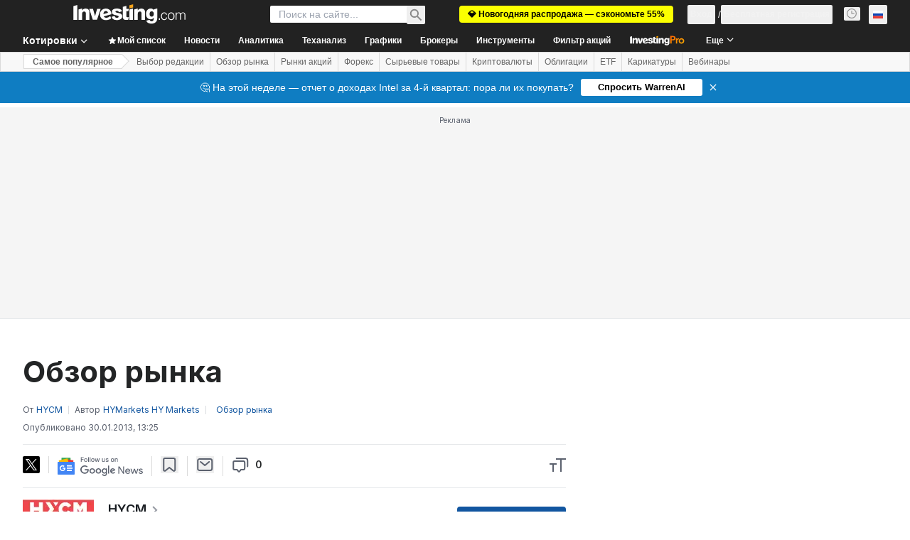

--- FILE ---
content_type: text/html; charset=utf-8
request_url: https://ru.investing.com/analysis/%EF%BF%BD%EF%BF%BD%EF%BF%BD%EF%BF%BD%EF%BF%BD%EF%BF%BD%EF%BF%BD%EF%BF%BD%EF%BF%BD%EF%BF%BD-%EF%BF%BD%EF%BF%BD%EF%BF%BD%EF%BF%BD%EF%BF%BD%EF%BF%BD%EF%BF%BD%EF%BF%BD%EF%BF%BD%EF%BF%BD-78966
body_size: 175650
content:
<!DOCTYPE html><html lang="ru" dir="ltr" class="html"><head><meta charSet="utf-8" data-next-head=""/><meta name="viewport" content="initial-scale=1.0,width=device-width" data-next-head=""/><link rel="amphtml" href="https://m.ru.investing.com/analysis/����������-����������-78966?ampMode=1" data-next-head=""/><link rel="canonical" href="https://ru.investing.com/analysis/����������-����������-78966" data-next-head=""/><meta property="og:type" content="article" data-next-head=""/><meta property="og:url" content="https://ru.investing.com/analysis/����������-����������-78966" data-next-head=""/><meta property="og:image" content="https://i-invdn-com.investing.com/redesign/images/seo/investingcom_analysis_og.jpg" data-next-head=""/><meta property="og:site_name" content="Investing.com Россия" data-next-head=""/><meta property="og:locale" content="ru_RU" data-next-head=""/><meta name="twitter:card" content="summary_large_image" data-next-head=""/><meta name="twitter:site" content="@investingru" data-next-head=""/><meta name="twitter:image" content="https://i-invdn-com.investing.com/redesign/images/seo/investingcom_analysis_og.jpg" data-next-head=""/><meta name="global-translation-variables" content="&quot;{}&quot;" data-next-head=""/><link rel="alternate" href="ios-app://909998122/com.investing.app/7/analysis/78966" data-next-head=""/><link rel="alternate" href="android-app://com.fusionmedia.investing/app/ru.investing.com/analysis/analysis-item-78966" data-next-head=""/><meta property="al:android:url" content="android-app://com.fusionmedia.investing/app/ru.investing.com/analysis/analysis-item-78966" data-next-head=""/><meta property="al:ios:url" content="com.investing.app://analysis/78966" data-next-head=""/><meta property="al:android:package" content="com.fusionmedia.investing" data-next-head=""/><meta property="al:ios:app_store_id" content="909998122" data-next-head=""/><title data-next-head="">Обзор рынка | Investing.com</title><meta name="description" content=" Анализ рынка,раскрывающий следующие аспекты: . Читай   анализ на Investing.com." data-next-head=""/><meta name="twitter:title" content="Обзор рынка | Investing.com" data-next-head=""/><meta property="og:title" content="Обзор рынка | Investing.com" data-next-head=""/><meta name="twitter:description" content=" Анализ рынка,раскрывающий следующие аспекты: . Читай   анализ на Investing.com." data-next-head=""/><meta property="og:description" content=" Анализ рынка,раскрывающий следующие аспекты: . Читай   анализ на Investing.com." data-next-head=""/><link rel="dns-prefetch" href="//securepubads.g.doubleclick.net"/><link rel="dns-prefetch" href="//monetization.prod.invmed.co"/><link rel="dns-prefetch" href="//c.amazon-adsystem.com"/><link rel="dns-prefetch" href="//fonts.googleapis.com"/><link rel="preconnect" href="//cdn.investing.com"/><link rel="preconnect" href="//live.primis.tech"/><link rel="preconnect" href="//fonts.gstatic.com" crossorigin=""/><link rel="icon" href="/favicon.ico" type="image/x-icon"/><link rel="icon" type="image/png" sizes="16x16" href="/favicon-16x16.png"/><link rel="icon" type="image/png" sizes="32x32" href="/favicon-32x32.png"/><link rel="icon" type="image/png" sizes="48x48" href="/favicon-48x48.png"/><link rel="apple-touch-icon" sizes="180x180" href="/apple-touch-icon.png"/><meta name="apple-mobile-web-app-capable" content="yes"/><meta name="apple-mobile-web-app-title" content="Investing.com"/><meta name="theme-color" content="#222222"/><link rel="preload" href="https://cdn.investing.com/x/df24223/_next/static/css/f89eda4e06c5e037.css" as="style"/><link rel="preload" href="https://cdn.investing.com/x/df24223/_next/static/css/7501ee6f81341340.css" as="style"/><link rel="preload" href="https://cdn.investing.com/x/df24223/_next/static/css/75b415b4cc033280.css" as="style"/><link rel="preload" href="https://cdn.investing.com/x/df24223/_next/static/css/4e141d2af9ea7865.css" as="style"/><link rel="preload" href="https://cdn.investing.com/x/df24223/_next/static/css/7e93f9d70dcbe38e.css" as="style"/><script data-next-head="">window.dataLayer=window.dataLayer||[];function gtag(){dataLayer.push(arguments)};window.__imntz=window.__imntz||{};window.__imntz.queue=window.__imntz.queue||[];window.googletag=window.googletag||{cmd:[]};window.yaContextCb=window.yaContextCb||[];window.OneTrust={};function OptanonWrapper(){}</script><script>try {
            const userEmailStr = false;
            if (userEmailStr) {
                window.__imntz.queue.push(() => { window.__imntz.api().setUserDetail("email", userEmailStr) })
            }
        } catch (error) {
            console.error("Failed to serialize userEmailHashed:", error);
        }</script><link rel="stylesheet" href="https://fonts.googleapis.com/css2?family=Inter:wght@400;500;600;700&amp;display=swap"/><script id="init_globals" data-nscript="beforeInteractive">window.page_design="refactoring_full_width";(function(w,d,s,l,i){w[l]=w[l]||[];w[l].push({'gtm.start':new Date().getTime(),event:'gtm.js'});var f=d.getElementsByTagName(s)[0],j=d.createElement(s),dl=l!='dataLayer'?'&l='+l:'';j.async=true;j.src='/gcode/?id='+i+dl;f.parentNode.insertBefore(j,f);})(window,document,'script','dataLayer','GTM-PGT3R3D');</script><script id="fb_pixel" data-nscript="beforeInteractive">!function(f,b,e,v,n,t,s){if(f.fbq)return;n=f.fbq=function(){n.callMethod? n.callMethod.apply(n,arguments):n.queue.push(arguments)};if(!f._fbq)f._fbq=n;n.push=n;n.loaded=!0;n.version='2.0';n.queue=[];t=b.createElement(e);t.async=!0;t.src=v;s=b.getElementsByTagName(e)[0];s.parentNode.insertBefore(t,s)}(window, document,'script','https://connect.facebook.net/en_US/fbevents.js');</script><script id="pubx_ads" data-nscript="beforeInteractive">(function(){
                            var PUBX_FF_ALWAYS_ENABLED = true;
                            var PUBX_ON_PERCENTAGE = 95;
                            var AUCTION_DELAY = 100;
                            var pubxId = "71b864d1-8747-49a4-9279-13f89d43e57f";
                            var pbNamespace = "pbjs";
                            var e=window[pbNamespace]=window[pbNamespace]||{};e.que=e.que||[];window.__pubx__=window.__pubx__||{};window.__pubx__.pubxFFAlwaysEnabled=PUBX_FF_ALWAYS_ENABLED;var o=null;window.__pubxLoaded__=Math.random()<PUBX_ON_PERCENTAGE/100;var a=`https://floor.pbxai.com/?pubxId=${pubxId}${window.__pubxLoaded__?"":`&pbx_e=1`}&page=${window.location.href}`;const n={a:[0,1],b:[2,6],c:[7,11],d:[12,16],e:[17,Number.MAX_SAFE_INTEGER]};const t=(e,o)=>{const a=e.bidRequestsCount||0;const t=Object.keys(n);for(const e of t){const o=n[e];if(a>=o[0]&&a<=o[1]){return e}}return t[t.length-1]};const r=(e,o)=>e.bidder;if(e.que.push===Array.prototype.push&&(window.__pubxLoaded__||PUBX_FF_ALWAYS_ENABLED)){var d=document.createElement("link");d.rel="preload";d.href=a;d.as="fetch";d.crossOrigin=true;document.head.appendChild(d)}if(window.__pubxLoaded__){try{var u=localStorage.getItem("pubx:defaults");var i=JSON.parse(u);var _=i?i["data"]:o;window.__pubx__.pubxDefaultsAvailable=true;if(!_||_&&typeof _==="object"&&_.expiry<Date.now()){window.__pubx__.pubxDefaultsAvailable=false}else{o=_}}catch(e){console.error("Pubx: Error parsing defaults",e);window.__pubx__.pubxDefaultsAvailable=false}}if(PUBX_FF_ALWAYS_ENABLED||window.__pubxLoaded__){e.que.push((function(){e.setConfig({floors:{enforcement:{floorDeals:true},auctionDelay:AUCTION_DELAY,endpoint:{url:a},additionalSchemaFields:{rank:t,bidder:r},data:o}})}))}var p=document.createElement("script"),l=`https://cdn.pbxai.com/${pubxId}.js?pbxd=${encodeURIComponent(window.location.origin)}`;p.src=l;p.async=true;document.head.appendChild(p);
                        })();</script><script id="inv_ads" data-nscript="beforeInteractive">window.__imntz.config={preset:{"version":"2178","wrapper":"3.36.2-rc3","prebid":"26","constraints":{"bid_factor":{"adagio":[0.96],"amazon":[1],"appnexus":[0.91],"criteo":[0.91],"inmobi":[0.91],"insticator":[0.88],"ix":[0.94],"medianet":[0.94],"nextMillennium":[0.95],"pubmatic":[0.92],"richaudience":[0.89],"seedtag":[0.95],"sevio":[0.85],"smilewanted":[0.84],"sparteo":[0.91],"triplelift":[0.95],"unruly":[0.95],"vidazoo_display":[0.9],"vidazoo_run":[0.95]},"bid_page":{},"ccpa_compatible":{"adagio":true,"amazon":true,"appnexus":true,"criteo":true,"inmobi":true,"insticator":true,"ix":true,"medianet":true,"nextMillennium":true,"pubmatic":true,"richaudience":true,"seedtag":true,"sevio":true,"smilewanted":true,"sparteo":true,"triplelift":true,"unruly":true,"vidazoo_display":true,"vidazoo_run":true},"gdpr_compatible":{"adagio":true,"amazon":true,"appnexus":true,"criteo":true,"inmobi":true,"insticator":true,"ix":true,"medianet":true,"nextMillennium":true,"pubmatic":true,"richaudience":true,"seedtag":true,"sevio":true,"smilewanted":true,"sparteo":true,"triplelift":true,"unruly":true,"vidazoo_display":true,"vidazoo_run":true},"exclude_adex":false,"auction_timeout":3000},"bidderConfig":[],"bidderAliases":{"vidazoo_display":"vidazoo","vidazoo_run":"vidazoo"},"analyticsRefreshCounterMainSite":true,"analyticsPrebidMainSite":[],"userIdsMainSite":[],"rtdProviders":[{"name":"adagio","params":{"site":"ms-investing-com","organizationId":"1306"}},{"name":"contxtful","waitForIt":true,"params":{"version":"v1","customer":"INVP251016","bidders":["contxtful"],"adServerTargeting":true}}],"intentIQ":{"enabled":false,"config":{}},"ad_units":[{"placement":"Billboard_Default","group":"Billboard_Desktop","name":"/6938/FP_RU_site/FP_RU_Billboard_Default","sizesV2":{"0":["fluid",[980,250],[970,250],[970,90],[728,90]],"1440":["fluid",[1,1],[1000,200],[70,130],[980,250],[970,100],[1192,250],[1192,90],[1192,100],[1192,130],[1192,250]]},"refreshSettings":{"refresh":30000,"maxRefreshWhenNoFill":2,"emptySlotRefreshTimeout":20000},"conditions":{},"adex_sizes":null,"infinite":false,"interstitial":false,"repeatable":true,"reportable":true,"position":4,"bidders":[{"bidder":"adagio","params":{"organizationId":"1306","site":"ms-investing-com","placement":"FP_Desktop_Billboard_Default"}},{"bidder":"amazon","params":{}},{"bidder":"appnexus","params":{"placementId":25736098}},{"bidder":"criteo","params":{"networkId":8767,"pubid":"101558","publisherSubId":"Investing_FP"}},{"bidder":"inmobi","params":{"plc":"10000516454"}},{"bidder":"insticator","params":{"adUnitId":"01J7KDP73SZRTF5JFW5Y3BYCJB"}},{"bidder":"ix","params":{"siteId":"842306"}},{"bidder":"medianet","params":{"cid":"8CUFV8103","crid":"461148263"}},{"bidder":"nextMillennium","params":{"placement_id":"38476"}},{"bidder":"pubmatic","params":{"publisherId":"158008","adSlot":"FP_Desktop_Billboard_Default"}},{"bidder":"richaudience","params":{"pid":"Igh8Py6HZx","supplyType":"site"}},{"bidder":"seedtag","params":{"publisherId":"8874-9209-01","adUnitId":"33954228","placement":"inBanner"}},{"bidder":"sevio","params":{"zone":"707e58fe-594f-44b8-a90a-efc82e5d3359"}},{"bidder":"smilewanted","params":{"zoneId":"investing.com_hb_display_1"}},{"bidder":"sparteo","params":{"networkId":"db772092-18cf-4792-8b3e-813f4058138b"}},{"bidder":"triplelift","params":{"inventoryCode":"FP_Desktop_Billboard_Default"}},{"bidder":"unruly","params":{"siteId":296598}},{"bidder":"vidazoo_display","params":{"cId":"63cfdd11f8623a513e005157","pId":"59ac17c192832d0011283fe3"}},{"bidder":"vidazoo_run","params":{"cId":"66826e41f025c827c59e1f33","pId":"59ac17c192832d0011283fe3","subDomain":"exchange"}}]},{"placement":"Content_box1","group":"Content_Box_Desktop","name":"/6938/FP_RU_site/FP_RU_Content_box1","sizesV2":{"0":[[336,280],[300,250],[320,100]]},"refreshSettings":{"refresh":30000,"maxRefreshWhenNoFill":2,"emptySlotRefreshTimeout":20000},"conditions":{},"adex_sizes":null,"infinite":true,"interstitial":false,"repeatable":true,"reportable":false,"position":0,"bidders":[{"bidder":"adagio","params":{"organizationId":"1306","site":"ms-investing-com","placement":"FP_Content_box1"}},{"bidder":"amazon","params":{}},{"bidder":"appnexus","params":{"placementId":32284523}},{"bidder":"criteo","params":{"networkId":8767,"pubid":"101558","publisherSubId":"Investing_FP"}},{"bidder":"inmobi","params":{"plc":"10000516455"}},{"bidder":"insticator","params":{"adUnitId":"01J7KDP73SZRTF5JFW5Y3BYCJB"}},{"bidder":"ix","params":{"siteId":"1081693"}},{"bidder":"medianet","params":{"cid":"8CUFV8103","crid":"396815734"}},{"bidder":"nextMillennium","params":{"placement_id":"54125"}},{"bidder":"pubmatic","params":{"publisherId":"158008","adSlot":"FP_Content_box1"}},{"bidder":"richaudience","params":{"pid":"bgzuJBsVNN","supplyType":"site"}},{"bidder":"seedtag","params":{"publisherId":"8874-9209-01","adUnitId":"31389115","placement":"inArticle"}},{"bidder":"sevio","params":{"zone":"91b2b108-01e6-4f4f-91ac-ea8126cf8513"}},{"bidder":"smilewanted","params":{"zoneId":"investing.com_hb_display_10"}},{"bidder":"sparteo","params":{"networkId":"db772092-18cf-4792-8b3e-813f4058138b"}},{"bidder":"triplelift","params":{"inventoryCode":"investing_FP_Content_Touch_box1_300x250_pb"}},{"bidder":"unruly","params":{"siteId":296598}},{"bidder":"vidazoo_display","params":{"cId":"63cfdd11f8623a513e005157","pId":"59ac17c192832d0011283fe3"}},{"bidder":"vidazoo_run","params":{"cId":"66826e41f025c827c59e1f33","pId":"59ac17c192832d0011283fe3","subDomain":"exchange"}}]},{"placement":"Content_box2","group":"Content_Box_Desktop","name":"/6938/FP_RU_site/FP_RU_Content_box2","sizesV2":{"0":[[336,280],[300,250],[320,100]]},"refreshSettings":{"refresh":30000,"maxRefreshWhenNoFill":2,"emptySlotRefreshTimeout":20000},"conditions":{},"adex_sizes":null,"infinite":true,"interstitial":false,"repeatable":true,"reportable":false,"position":0,"bidders":[{"bidder":"adagio","params":{"organizationId":"1306","site":"ms-investing-com","placement":"FP_Content_box2"}},{"bidder":"amazon","params":{}},{"bidder":"appnexus","params":{"placementId":32284524}},{"bidder":"criteo","params":{"networkId":8767,"pubid":"101558","publisherSubId":"Investing_FP"}},{"bidder":"inmobi","params":{"plc":"10000516466"}},{"bidder":"insticator","params":{"adUnitId":"01J7KDP73SZRTF5JFW5Y3BYCJB"}},{"bidder":"ix","params":{"siteId":"1081694"}},{"bidder":"medianet","params":{"cid":"8CUFV8103","crid":"470368241"}},{"bidder":"nextMillennium","params":{"placement_id":"54126"}},{"bidder":"pubmatic","params":{"publisherId":"158008","adSlot":"FP_Content_box2"}},{"bidder":"richaudience","params":{"pid":"clrDnhUiMu","supplyType":"site"}},{"bidder":"seedtag","params":{"publisherId":"8874-9209-01","adUnitId":"31389115","placement":"inArticle"}},{"bidder":"sevio","params":{"zone":"ff16c017-b79c-4252-b527-e6d0e042ff08"}},{"bidder":"smilewanted","params":{"zoneId":"investing.com_hb_display_11"}},{"bidder":"sparteo","params":{"networkId":"db772092-18cf-4792-8b3e-813f4058138b"}},{"bidder":"triplelift","params":{"inventoryCode":"investing_FP_Content_Touch_box1_300x250_pb"}},{"bidder":"unruly","params":{"siteId":296598}},{"bidder":"vidazoo_display","params":{"cId":"63cfdd11f8623a513e005157","pId":"59ac17c192832d0011283fe3"}},{"bidder":"vidazoo_run","params":{"cId":"66826e41f025c827c59e1f33","pId":"59ac17c192832d0011283fe3","subDomain":"exchange"}}]},{"placement":"Content_box1","group":"Content_Box_Desktop","name":"/6938/FP_RU_site/FP_RU_Content_box3","sizesV2":{"0":[[336,280],[300,250],[320,100]]},"refreshSettings":{"refresh":30000,"maxRefreshWhenNoFill":2,"emptySlotRefreshTimeout":20000},"conditions":{},"adex_sizes":null,"infinite":true,"interstitial":false,"repeatable":true,"reportable":false,"position":0,"bidders":[{"bidder":"adagio","params":{"organizationId":"1306","site":"ms-investing-com","placement":"FP_Content_box3"}},{"bidder":"amazon","params":{}},{"bidder":"appnexus","params":{"placementId":33153547}},{"bidder":"criteo","params":{"networkId":8767,"pubid":"101558","publisherSubId":"Investing_FP"}},{"bidder":"inmobi","params":{"plc":"10000516467"}},{"bidder":"insticator","params":{"adUnitId":"01J7KDP73SZRTF5JFW5Y3BYCJB"}},{"bidder":"ix","params":{"siteId":"1121966"}},{"bidder":"medianet","params":{"cid":"8CUFV8103","crid":"371597972"}},{"bidder":"nextMillennium","params":{"placement_id":"59561"}},{"bidder":"pubmatic","params":{"publisherId":"158008","adSlot":"FP_Content_box3"}},{"bidder":"richaudience","params":{"pid":"TzwcYyGuQa","supplyType":"site"}},{"bidder":"seedtag","params":{"publisherId":"8874-9209-01","adUnitId":"31093022","placement":"inArticle"}},{"bidder":"sevio","params":{"zone":"2eb6009c-0f72-410c-bb46-443de20c78dd"}},{"bidder":"smilewanted","params":{"zoneId":"investing.com_hb_display_12"}},{"bidder":"sparteo","params":{"networkId":"db772092-18cf-4792-8b3e-813f4058138b"}},{"bidder":"triplelift","params":{"inventoryCode":"investing_FP_Content_Touch_box1_300x250_pb"}},{"bidder":"unruly","params":{"siteId":296598}},{"bidder":"vidazoo_display","params":{"cId":"63cfdd11f8623a513e005157","pId":"59ac17c192832d0011283fe3"}},{"bidder":"vidazoo_run","params":{"cId":"66826e41f025c827c59e1f33","pId":"59ac17c192832d0011283fe3","subDomain":"exchange"}}]},{"placement":"Content_box2","group":"Content_Box_Desktop","name":"/6938/FP_RU_site/FP_RU_Content_box4","sizesV2":{"0":[[336,280],[300,250],[320,100]]},"refreshSettings":{"refresh":30000,"maxRefreshWhenNoFill":2,"emptySlotRefreshTimeout":20000},"conditions":{},"adex_sizes":null,"infinite":true,"interstitial":false,"repeatable":true,"reportable":false,"position":0,"bidders":[{"bidder":"adagio","params":{"organizationId":"1306","site":"ms-investing-com","placement":"FP_Content_box4"}},{"bidder":"amazon","params":{}},{"bidder":"appnexus","params":{"placementId":33153546}},{"bidder":"criteo","params":{"networkId":8767,"pubid":"101558","publisherSubId":"Investing_FP"}},{"bidder":"inmobi","params":{"plc":"10000516464"}},{"bidder":"insticator","params":{"adUnitId":"01J7KDP73SZRTF5JFW5Y3BYCJB"}},{"bidder":"ix","params":{"siteId":"1121967"}},{"bidder":"medianet","params":{"cid":"8CUFV8103","crid":"777292526"}},{"bidder":"nextMillennium","params":{"placement_id":"59562"}},{"bidder":"pubmatic","params":{"publisherId":"158008","adSlot":"FP_Content_box4"}},{"bidder":"richaudience","params":{"pid":"0X2hTpKKO8","supplyType":"site"}},{"bidder":"seedtag","params":{"publisherId":"8874-9209-01","adUnitId":"31093022","placement":"inArticle"}},{"bidder":"sevio","params":{"zone":"32c688a9-a47e-4f2e-860c-f42594e1e501"}},{"bidder":"smilewanted","params":{"zoneId":"investing.com_hb_display_13"}},{"bidder":"sparteo","params":{"networkId":"db772092-18cf-4792-8b3e-813f4058138b"}},{"bidder":"triplelift","params":{"inventoryCode":"investing_FP_Content_Touch_box1_300x250_pb"}},{"bidder":"unruly","params":{"siteId":296598}},{"bidder":"vidazoo_display","params":{"cId":"63cfdd11f8623a513e005157","pId":"59ac17c192832d0011283fe3"}},{"bidder":"vidazoo_run","params":{"cId":"66826e41f025c827c59e1f33","pId":"59ac17c192832d0011283fe3","subDomain":"exchange"}}]},{"placement":"Content_Leaderboard1","group":"Content_Leaderboard_Desktop","name":"/6938/FP_RU_site/FP_RU_Content_Leaderboard1","sizesV2":{"0":["fluid",[728,90]]},"refreshSettings":{"refresh":30000,"maxRefreshWhenNoFill":2,"emptySlotRefreshTimeout":20000},"conditions":{},"adex_sizes":null,"infinite":true,"interstitial":false,"repeatable":true,"reportable":false,"position":0,"bidders":[{"bidder":"adagio","params":{"organizationId":"1306","site":"ms-investing-com","placement":"FP_Midpage_Leaderboard_1"}},{"bidder":"amazon","params":{}},{"bidder":"appnexus","params":{"placementId":32284522}},{"bidder":"criteo","params":{"networkId":8767,"pubid":"101558","publisherSubId":"Investing_FP"}},{"bidder":"inmobi","params":{"plc":"10000516460"}},{"bidder":"insticator","params":{"adUnitId":"01J7KDP73SZRTF5JFW5Y3BYCJB"}},{"bidder":"ix","params":{"siteId":"1081692"}},{"bidder":"medianet","params":{"cid":"8CUFV8103","crid":"184151924"}},{"bidder":"nextMillennium","params":{"placement_id":"54124"}},{"bidder":"pubmatic","params":{"publisherId":"158008","adSlot":"FP_Content_Leaderboard1"}},{"bidder":"richaudience","params":{"pid":"gDnw9o7Caz","supplyType":"site"}},{"bidder":"seedtag","params":{"publisherId":"8874-9209-01","adUnitId":"31773561","placement":"inArticle"}},{"bidder":"sevio","params":{"zone":"0ac4c6bd-40ac-4a19-ad03-0093e4b0a8cd"}},{"bidder":"smilewanted","params":{"zoneId":"investing.com_hb_display_8"}},{"bidder":"sparteo","params":{"networkId":"db772092-18cf-4792-8b3e-813f4058138b"}},{"bidder":"triplelift","params":{"inventoryCode":"investing_FP_Midpage_Leaderboard_1_728x90_pb"}},{"bidder":"unruly","params":{"siteId":296598}},{"bidder":"vidazoo_display","params":{"cId":"63cfdd11f8623a513e005157","pId":"59ac17c192832d0011283fe3"}},{"bidder":"vidazoo_run","params":{"cId":"66826e41f025c827c59e1f33","pId":"59ac17c192832d0011283fe3","subDomain":"exchange"}}]},{"placement":"Content_Leaderboard1","group":"Content_Leaderboard_Desktop","name":"/6938/FP_RU_site/FP_RU_Content_Leaderboard2","sizesV2":{"0":["fluid",[728,90]]},"refreshSettings":{"refresh":30000,"maxRefreshWhenNoFill":2,"emptySlotRefreshTimeout":20000},"conditions":{},"adex_sizes":null,"infinite":true,"interstitial":false,"repeatable":true,"reportable":false,"position":0,"bidders":[{"bidder":"adagio","params":{"organizationId":"1306","site":"ms-investing-com","placement":"FP_Content_Leaderboard2"}},{"bidder":"amazon","params":{}},{"bidder":"appnexus","params":{"placementId":33153548}},{"bidder":"criteo","params":{"networkId":8767,"pubid":"101558","publisherSubId":"Investing_FP"}},{"bidder":"inmobi","params":{"plc":"10000516459"}},{"bidder":"insticator","params":{"adUnitId":"01J7KDP73SZRTF5JFW5Y3BYCJB"}},{"bidder":"ix","params":{"siteId":"1121965"}},{"bidder":"medianet","params":{"cid":"8CUFV8103","crid":"425547581"}},{"bidder":"nextMillennium","params":{"placement_id":"59560"}},{"bidder":"pubmatic","params":{"publisherId":"158008","adSlot":"FP_Content_Leaderboard2"}},{"bidder":"richaudience","params":{"pid":"IS5Ezuuj9P","supplyType":"site"}},{"bidder":"seedtag","params":{"publisherId":"8874-9209-01","adUnitId":"31773561","placement":"inArticle"}},{"bidder":"sevio","params":{"zone":"d742874d-3eac-4ba9-8ecd-a92e6376f55b"}},{"bidder":"smilewanted","params":{"zoneId":"investing.com_hb_display_9"}},{"bidder":"sparteo","params":{"networkId":"db772092-18cf-4792-8b3e-813f4058138b"}},{"bidder":"triplelift","params":{"inventoryCode":"investing_FP_Midpage_Leaderboard_1_728x90_pb"}},{"bidder":"unruly","params":{"siteId":296598}},{"bidder":"vidazoo_display","params":{"cId":"63cfdd11f8623a513e005157","pId":"59ac17c192832d0011283fe3"}},{"bidder":"vidazoo_run","params":{"cId":"66826e41f025c827c59e1f33","pId":"59ac17c192832d0011283fe3","subDomain":"exchange"}}]},{"placement":"Content_Midpage_1","group":"Content_Midpage_1_Desktop","name":"/6938/FP_RU_site/FP_RU_Content_Midpage_1","sizesV2":{"0":["fluid",[980,250],[970,250],[970,90],[728,90],[1,1]]},"refreshSettings":{"refresh":30000,"maxRefreshWhenNoFill":2,"emptySlotRefreshTimeout":20000},"conditions":{"selector_margin_pixels":350},"adex_sizes":null,"infinite":false,"interstitial":false,"repeatable":true,"reportable":false,"position":3,"bidders":[{"bidder":"amazon","params":{}}]},{"placement":"Content_Midpage_2","group":"Content_Midpage_2_Desktop","name":"/6938/FP_RU_site/FP_RU_Content_Midpage_2","sizesV2":{"0":["fluid",[980,250],[970,250],[970,90],[728,90],[1,1]]},"refreshSettings":{"refresh":30000,"maxRefreshWhenNoFill":2,"emptySlotRefreshTimeout":20000},"conditions":{"selector_margin_pixels":350},"adex_sizes":null,"infinite":false,"interstitial":false,"repeatable":true,"reportable":false,"position":3,"bidders":[{"bidder":"amazon","params":{}}]},{"placement":"Content_Midpage_3","group":"Content_Midpage_3_Desktop","name":"/6938/FP_RU_site/FP_RU_Content_Midpage_3","sizesV2":{"0":["fluid",[980,250],[970,250],[970,90],[728,90],[1,1]]},"refreshSettings":{"refresh":30000,"maxRefreshWhenNoFill":2,"emptySlotRefreshTimeout":20000},"conditions":{"selector_margin_pixels":350},"adex_sizes":null,"infinite":false,"interstitial":false,"repeatable":true,"reportable":false,"position":3,"bidders":[{"bidder":"amazon","params":{}}]},{"placement":"Forum_Comments_Infinite","group":"Commentary_Leaderboard_Desktop","name":"/6938/FP_RU_site/FP_RU_Forum_Comments_Infinite","sizesV2":{"0":[[728,90]]},"refreshSettings":{"refresh":30000,"maxRefreshWhenNoFill":2,"emptySlotRefreshTimeout":20000},"conditions":{},"adex_sizes":null,"infinite":true,"interstitial":false,"repeatable":true,"reportable":false,"position":0,"bidders":[{"bidder":"adagio","params":{"organizationId":"1306","site":"ms-investing-com","placement":"FP_Forum_Comments_Infinite"}},{"bidder":"amazon","params":{}},{"bidder":"appnexus","params":{"placementId":31794684}},{"bidder":"criteo","params":{"networkId":8767,"pubid":"101558","publisherSubId":"Investing_FP"}},{"bidder":"inmobi","params":{"plc":"10000516456"}},{"bidder":"insticator","params":{"adUnitId":"01J7KDP73SZRTF5JFW5Y3BYCJB"}},{"bidder":"ix","params":{"siteId":"1071077"}},{"bidder":"medianet","params":{"cid":"8CUFV8103","crid":"589166642"}},{"bidder":"nextMillennium","params":{"placement_id":"52724"}},{"bidder":"pubmatic","params":{"publisherId":"158008","adSlot":"FP_Forum_Comments_Infinite"}},{"bidder":"richaudience","params":{"pid":"hf8JaKfWDM","supplyType":"site"}},{"bidder":"seedtag","params":{"publisherId":"8874-9209-01","adUnitId":"31389114","placement":"inArticle"}},{"bidder":"sevio","params":{"zone":"fd88ab06-02d9-4dae-a982-2d0262a5da8d"}},{"bidder":"smilewanted","params":{"zoneId":"investing.com_hb_display_7"}},{"bidder":"sparteo","params":{"networkId":"db772092-18cf-4792-8b3e-813f4058138b"}},{"bidder":"triplelift","params":{"inventoryCode":"investing_FP_Midpage_Leaderboard_1_728x90_pb"}},{"bidder":"unruly","params":{"siteId":296598}},{"bidder":"vidazoo_display","params":{"cId":"63cfdd11f8623a513e005157","pId":"59ac17c192832d0011283fe3"}},{"bidder":"vidazoo_run","params":{"cId":"66826e41f025c827c59e1f33","pId":"59ac17c192832d0011283fe3","subDomain":"exchange"}}]},{"placement":"Midpage_Leaderboard_1","group":"Midpage Leaderboard 1","name":"/6938/FP_RU_site/FP_RU_Midpage_Leaderboard_1","sizesV2":{"0":[[728,90],[468,60],["fluid"]]},"refreshSettings":{"refresh":30000,"maxRefreshWhenNoFill":2,"emptySlotRefreshTimeout":20000},"conditions":{"selector_margin_pixels":500},"adex_sizes":null,"infinite":false,"interstitial":false,"repeatable":true,"reportable":false,"position":6,"bidders":[]},{"placement":"Sideblock_1_Default","group":"Sideblock_1_Desktop","name":"/6938/FP_RU_site/FP_RU_Sideblock_1_Default","sizesV2":{"0":[[300,600],[120,600],[160,600],[336,280],[320,280],[336,250],[300,250]]},"refreshSettings":{"refresh":30000,"maxRefreshWhenNoFill":2,"emptySlotRefreshTimeout":20000},"conditions":{"selector_margin_pixels":350},"adex_sizes":null,"infinite":false,"interstitial":false,"repeatable":true,"reportable":true,"position":6,"bidders":[{"bidder":"adagio","params":{"organizationId":"1306","site":"ms-investing-com","placement":"FP_Desktop_Sideblock_1_Default"}},{"bidder":"amazon","params":{}},{"bidder":"appnexus","params":{"placementId":25736099}},{"bidder":"criteo","params":{"networkId":8767,"pubid":"101558","publisherSubId":"Investing_FP"}},{"bidder":"inmobi","params":{"plc":"10000516457"}},{"bidder":"insticator","params":{"adUnitId":"01J7KDP73SZRTF5JFW5Y3BYCJB"}},{"bidder":"ix","params":{"siteId":"842307"}},{"bidder":"medianet","params":{"cid":"8CUFV8103","crid":"853582964"}},{"bidder":"nextMillennium","params":{"placement_id":"38477"}},{"bidder":"pubmatic","params":{"publisherId":"158008","adSlot":"FP_Desktop_Sideblock_1_Default"}},{"bidder":"richaudience","params":{"pid":"iYLBbct1Yl","supplyType":"site"}},{"bidder":"seedtag","params":{"publisherId":"8874-9209-01","adUnitId":"31389115","placement":"inArticle"}},{"bidder":"sevio","params":{"zone":"31ba0913-e379-49ba-8c89-40b605f05bd8"}},{"bidder":"smilewanted","params":{"zoneId":"investing.com_hb_display_2"}},{"bidder":"sparteo","params":{"networkId":"db772092-18cf-4792-8b3e-813f4058138b"}},{"bidder":"triplelift","params":{"inventoryCode":"FP_Desktop_Sideblock_1_Default"}},{"bidder":"unruly","params":{"siteId":296598}},{"bidder":"vidazoo_display","params":{"cId":"63cfdd11f8623a513e005157","pId":"59ac17c192832d0011283fe3"}},{"bidder":"vidazoo_run","params":{"cId":"66826e41f025c827c59e1f33","pId":"59ac17c192832d0011283fe3","subDomain":"exchange"}}]},{"placement":"Sideblock_2_Default","group":"Sideblock_2_Desktop","name":"/6938/FP_RU_site/FP_RU_Sideblock_2_Default","sizesV2":{"0":[[336,280],[320,100],[300,100],[300,250]]},"refreshSettings":{"refresh":30000,"maxRefreshWhenNoFill":2,"emptySlotRefreshTimeout":20000},"conditions":{"selector_margin_pixels":500},"adex_sizes":null,"infinite":false,"interstitial":false,"repeatable":true,"reportable":false,"position":6,"bidders":[{"bidder":"adagio","params":{"organizationId":"1306","site":"ms-investing-com","placement":"FP_Desktop_Sideblock_2_Default"}},{"bidder":"amazon","params":{}},{"bidder":"appnexus","params":{"placementId":25736100}},{"bidder":"criteo","params":{"networkId":8767,"pubid":"101558","publisherSubId":"Investing_FP"}},{"bidder":"inmobi","params":{"plc":"10000516463"}},{"bidder":"insticator","params":{"adUnitId":"01J7KDP73SZRTF5JFW5Y3BYCJB"}},{"bidder":"ix","params":{"siteId":"842308"}},{"bidder":"medianet","params":{"cid":"8CUFV8103","crid":"134209715"}},{"bidder":"nextMillennium","params":{"placement_id":"38478"}},{"bidder":"pubmatic","params":{"publisherId":"158008","adSlot":"FP_Desktop_Sideblock_2_Default"}},{"bidder":"richaudience","params":{"pid":"3k54tN30pp","supplyType":"site"}},{"bidder":"seedtag","params":{"publisherId":"8874-9209-01","adUnitId":"31389115","placement":"inArticle"}},{"bidder":"sevio","params":{"zone":"5ded87a7-fb94-4b91-ba69-0a5f959c718c"}},{"bidder":"smilewanted","params":{"zoneId":"investing.com_hb_display_3"}},{"bidder":"sparteo","params":{"networkId":"db772092-18cf-4792-8b3e-813f4058138b"}},{"bidder":"triplelift","params":{"inventoryCode":"FP_Desktop_Sideblock_2_Default"}},{"bidder":"unruly","params":{"siteId":296598}},{"bidder":"vidazoo_display","params":{"cId":"63cfdd11f8623a513e005157","pId":"59ac17c192832d0011283fe3"}},{"bidder":"vidazoo_run","params":{"cId":"66826e41f025c827c59e1f33","pId":"59ac17c192832d0011283fe3","subDomain":"exchange"}}]},{"placement":"Sideblock_3_viewable","group":"Sideblock_3_Desktop","name":"/6938/FP_RU_site/FP_RU_Sideblock_3_viewable","sizesV2":{"0":[[300,600],[120,600],[160,600],[336,280],[320,280],[336,250],[300,250]]},"refreshSettings":{"refresh":30000,"maxRefreshWhenNoFill":2,"emptySlotRefreshTimeout":20000},"conditions":{"selector_margin_pixels":650},"adex_sizes":null,"infinite":false,"interstitial":false,"repeatable":true,"reportable":false,"position":6,"bidders":[{"bidder":"adagio","params":{"organizationId":"1306","site":"ms-investing-com","placement":"FP_Desktop_Sideblock_3_viewable"}},{"bidder":"amazon","params":{}},{"bidder":"appnexus","params":{"placementId":25736101}},{"bidder":"criteo","params":{"networkId":8767,"pubid":"101558","publisherSubId":"Investing_FP"}},{"bidder":"inmobi","params":{"plc":"10000516462"}},{"bidder":"insticator","params":{"adUnitId":"01J7KDP73SZRTF5JFW5Y3BYCJB"}},{"bidder":"ix","params":{"siteId":"842309"}},{"bidder":"medianet","params":{"cid":"8CUFV8103","crid":"552090665"}},{"bidder":"nextMillennium","params":{"placement_id":"38479"}},{"bidder":"pubmatic","params":{"publisherId":"158008","adSlot":"FP_Desktop_Sideblock_3_viewable"}},{"bidder":"richaudience","params":{"pid":"bPkknTNT0K","supplyType":"site"}},{"bidder":"seedtag","params":{"publisherId":"8874-9209-01","adUnitId":"31389115","placement":"inArticle"}},{"bidder":"sevio","params":{"zone":"4d9c559f-66b3-439a-937d-428740f90b58"}},{"bidder":"smilewanted","params":{"zoneId":"investing.com_hb_display_4"}},{"bidder":"sparteo","params":{"networkId":"db772092-18cf-4792-8b3e-813f4058138b"}},{"bidder":"triplelift","params":{"inventoryCode":"FP_Desktop_Sideblock_1_Default"}},{"bidder":"unruly","params":{"siteId":296598}},{"bidder":"vidazoo_display","params":{"cId":"63cfdd11f8623a513e005157","pId":"59ac17c192832d0011283fe3"}},{"bidder":"vidazoo_run","params":{"cId":"66826e41f025c827c59e1f33","pId":"59ac17c192832d0011283fe3","subDomain":"exchange"}}]},{"placement":"Sideblock_Comments_Infinite","group":"Commentary_Box_Desktop","name":"/6938/FP_RU_site/FP_RU_Sideblock_Comments_Infinite","sizesV2":{"0":[[300,50],[300,100],[300,250]]},"refreshSettings":{"refresh":30000,"maxRefreshWhenNoFill":2,"emptySlotRefreshTimeout":20000},"conditions":{},"adex_sizes":null,"infinite":true,"interstitial":false,"repeatable":true,"reportable":false,"position":0,"bidders":[{"bidder":"adagio","params":{"organizationId":"1306","site":"ms-investing-com","placement":"FP_Sideblock_Comments_Infinite"}},{"bidder":"amazon","params":{}},{"bidder":"appnexus","params":{"placementId":31531425}},{"bidder":"criteo","params":{"networkId":8767,"pubid":"101558","publisherSubId":"Investing_FP"}},{"bidder":"inmobi","params":{"plc":"10000516458"}},{"bidder":"insticator","params":{"adUnitId":"01J7KDP73SZRTF5JFW5Y3BYCJB"}},{"bidder":"ix","params":{"siteId":"1064402"}},{"bidder":"medianet","params":{"cid":"8CUFV8103","crid":"852475716"}},{"bidder":"nextMillennium","params":{"placement_id":"52134"}},{"bidder":"pubmatic","params":{"publisherId":"158008","adSlot":"FP_Sideblock_Comments_Infinite"}},{"bidder":"richaudience","params":{"pid":"QVWFnQnGTk","supplyType":"site"}},{"bidder":"seedtag","params":{"publisherId":"8874-9209-01","adUnitId":"31389115","placement":"inArticle"}},{"bidder":"sevio","params":{"zone":"0784ec7b-2274-409c-ab51-bd6b5902ebe1"}},{"bidder":"smilewanted","params":{"zoneId":"investing.com_hb_display_6"}},{"bidder":"sparteo","params":{"networkId":"db772092-18cf-4792-8b3e-813f4058138b"}},{"bidder":"triplelift","params":{"inventoryCode":"FP_Sideblock_Comments_Infinite"}},{"bidder":"unruly","params":{"siteId":296598}},{"bidder":"vidazoo_display","params":{"cId":"63cfdd11f8623a513e005157","pId":"59ac17c192832d0011283fe3"}},{"bidder":"vidazoo_run","params":{"cId":"66826e41f025c827c59e1f33","pId":"59ac17c192832d0011283fe3","subDomain":"exchange"}}]},{"placement":"takeover_default","group":"Site_Scroller_Desktop","name":"/6938/FP_RU_site/FP_RU_takeover_default","sizesV2":{"1760":[[120,600],[160,600]],"2040":[[300,600],[300,250]]},"refreshSettings":{"refresh":30000,"maxRefreshWhenNoFill":2,"emptySlotRefreshTimeout":20000},"conditions":{"min_width":1760},"adex_sizes":null,"infinite":false,"interstitial":false,"repeatable":true,"reportable":false,"position":7,"bidders":[{"bidder":"adagio","params":{"organizationId":"1306","site":"ms-investing-com","placement":"FP_Takeover_Default"}},{"bidder":"amazon","params":{}},{"bidder":"appnexus","params":{"placementId":30269062}},{"bidder":"criteo","params":{"networkId":8767,"pubid":"101558","publisherSubId":"Investing_FP"}},{"bidder":"inmobi","params":{"plc":"10000516461"}},{"bidder":"insticator","params":{"adUnitId":"01J7KDP73SZRTF5JFW5Y3BYCJB"}},{"bidder":"ix","params":{"siteId":"998509"}},{"bidder":"medianet","params":{"cid":"8CUFV8103","crid":"825649285"}},{"bidder":"nextMillennium","params":{"placement_id":"42753"}},{"bidder":"pubmatic","params":{"publisherId":"158008","adSlot":"FP_Takeover_Default"}},{"bidder":"richaudience","params":{"pid":"S459IB04UX","supplyType":"site"}},{"bidder":"seedtag","params":{"publisherId":"8874-9209-01","adUnitId":"31773562","placement":"inArticle"}},{"bidder":"sevio","params":{"zone":"e6320fd5-7a36-4d7d-8fc6-69fd60c82766"}},{"bidder":"smilewanted","params":{"zoneId":"investing.com_hb_display_5"}},{"bidder":"sparteo","params":{"networkId":"db772092-18cf-4792-8b3e-813f4058138b"}},{"bidder":"triplelift","params":{"inventoryCode":"FP_Takeover_Default"}},{"bidder":"unruly","params":{"siteId":296598}},{"bidder":"vidazoo_display","params":{"cId":"63cfdd11f8623a513e005157","pId":"59ac17c192832d0011283fe3"}},{"bidder":"vidazoo_run","params":{"cId":"66826e41f025c827c59e1f33","pId":"59ac17c192832d0011283fe3","subDomain":"exchange"}}]},{"placement":"TNB_Instrument","group":"Trade Now_Desktop","name":"/6938/FP_RU_site/FP_RU_TNB_Instrument","sizesV2":{"0":["fluid"]},"refreshSettings":{"refresh":30000,"maxRefreshWhenNoFill":0,"emptySlotRefreshTimeout":20000,"nonProgrammaticTTL":50000},"conditions":{"selector_margin_pixels":600},"adex_sizes":null,"infinite":false,"interstitial":false,"repeatable":true,"reportable":false,"position":6,"bidders":[]},{"placement":"TNB_Right_Rail_1","group":"Trade Now","name":"/6938/FP_RU_site/FP_RU_TNB_Right_Rail_1","sizesV2":{},"refreshSettings":{"refresh":30000,"maxRefreshWhenNoFill":2,"emptySlotRefreshTimeout":20000},"conditions":{},"adex_sizes":null,"infinite":false,"interstitial":false,"repeatable":true,"reportable":false,"position":0,"bidders":[]}],"video_ad_units":[{"placement":"video-placement","conditions":{},"provider":"stn","providerId":"hn5QIZuX","params":{},"controlGroups":[{"provider":"primis","providerId":"116899","weight":0.4,"params":{}}]}],"widget_ad_units":[{"placement":"footer-widget","conditions":{"selector_margin_pixels":200},"provider":"dianomi","params":{"dianomi-context-id":2416}}]}};window.imntz_analyticsTargetCpmEnabled = true;window.dataLayer.push({event: 'mntz_js_load'});</script><script id="structured_data" type="application/ld+json" data-nscript="beforeInteractive">{"@context":"http://schema.org","@type":"AnalysisNewsArticle","mainEntityOfPage":{"@type":"Webpage","@id":"ru.investing.com/analysis/Обзор-рынка-78966"},"headline":"Обзор рынка","url":"ru.investing.com/analysis/Обзор-рынка-78966","image":{"@type":"ImageObject","url":"https://i-invdn-com.investing.com/redesign/images/seo/v2/investingcom_analysis_og.jpg","height":328,"width":500},"dateCreated":"2013-01-30T09:25:00.000+00:00","dateModified":"2013-01-30T09:25:00.000+00:00","datePublished":"2013-01-30T09:25:00.000+00:00","author":{"name":"HYCM"},"publisher":{"@type":"Organization","name":"Investing.com","logo":{"@type":"ImageObject","url":"https://i-invdn-com.investing.com/logos/investing-com-logo.png","height":38,"width":166}},"description":" Анализ рынка,раскрывающий следующие аспекты: . Читай   анализ на Investing.com.","articleSection":"Обзор рынка","keywords":""}</script><link rel="stylesheet" href="https://cdn.investing.com/x/df24223/_next/static/css/f89eda4e06c5e037.css" data-n-g=""/><link rel="stylesheet" href="https://cdn.investing.com/x/df24223/_next/static/css/7501ee6f81341340.css" data-n-p=""/><link rel="stylesheet" href="https://cdn.investing.com/x/df24223/_next/static/css/75b415b4cc033280.css" data-n-p=""/><link rel="stylesheet" href="https://cdn.investing.com/x/df24223/_next/static/css/4e141d2af9ea7865.css" data-n-p=""/><link rel="stylesheet" href="https://cdn.investing.com/x/df24223/_next/static/css/7e93f9d70dcbe38e.css"/><noscript data-n-css=""></noscript><script defer="" noModule="" src="https://cdn.investing.com/x/df24223/_next/static/chunks/polyfills-42372ed130431b0a.js"></script><script src="https://securepubads.g.doubleclick.net/tag/js/gpt.js" async="" data-nscript="beforeInteractive"></script><script src="https://promos.investing.com/w37htfhcq2/vendor/9a63d23b-49c1-4335-b698-e7f3ab10af6c/lightbox_speed.js" async="" data-nscript="beforeInteractive"></script><script src="https://monetization.prod.invmed.co/wrapper/3.36.2-rc3/wrapper.min.js" defer="" data-nscript="beforeInteractive"></script><script src="https://monetization.prod.invmed.co/prebid/26/pbjs.min.js" defer="" data-nscript="beforeInteractive"></script><script src="https://c.amazon-adsystem.com/aax2/apstag.js" defer="" data-nscript="beforeInteractive"></script><script src="https://appleid.cdn-apple.com/appleauth/static/jsapi/appleid/1/ru_RU/appleid.auth.js" async="" defer="" data-nscript="beforeInteractive"></script><script src="https://accounts.google.com/gsi/client?hl=ru" async="" defer="" data-nscript="beforeInteractive"></script><script defer="" src="https://cdn.investing.com/x/df24223/_next/static/chunks/4350.fd5ffe7670841182.js"></script><script defer="" src="https://cdn.investing.com/x/df24223/_next/static/chunks/5560.427a261ea372d6ac.js"></script><script defer="" src="https://cdn.investing.com/x/df24223/_next/static/chunks/1875.8003a531988d473f.js"></script><script defer="" src="https://cdn.investing.com/x/df24223/_next/static/chunks/1125.9d5ad858e06eb61d.js"></script><script defer="" src="https://cdn.investing.com/x/df24223/_next/static/chunks/8229.290f88d9f09c9613.js"></script><script defer="" src="https://cdn.investing.com/x/df24223/_next/static/chunks/730.e9fa8e28e8309e89.js"></script><script src="https://cdn.investing.com/x/df24223/_next/static/chunks/webpack-4cbf5da0ae650b7a.js" defer=""></script><script src="https://cdn.investing.com/x/df24223/_next/static/chunks/framework-f8d751c8da87b5be.js" defer=""></script><script src="https://cdn.investing.com/x/df24223/_next/static/chunks/main-0ea374df0e75b8d5.js" defer=""></script><script src="https://cdn.investing.com/x/df24223/_next/static/chunks/pages/_app-cd3e4c97c7d1da78.js" defer=""></script><script src="https://cdn.investing.com/x/df24223/_next/static/chunks/1609-87c8b4b1a9146e4d.js" defer=""></script><script src="https://cdn.investing.com/x/df24223/_next/static/chunks/8992-8a8e9eceb1b8e79f.js" defer=""></script><script src="https://cdn.investing.com/x/df24223/_next/static/chunks/4031-b972eca9f46f18f2.js" defer=""></script><script src="https://cdn.investing.com/x/df24223/_next/static/chunks/4587-7704bda28582a769.js" defer=""></script><script src="https://cdn.investing.com/x/df24223/_next/static/chunks/6649-437d4c61c60e04b7.js" defer=""></script><script src="https://cdn.investing.com/x/df24223/_next/static/chunks/5406-a7e8899620949bc3.js" defer=""></script><script src="https://cdn.investing.com/x/df24223/_next/static/chunks/5573-220815e6236dc3c6.js" defer=""></script><script src="https://cdn.investing.com/x/df24223/_next/static/chunks/2933-40e262115deb4a1e.js" defer=""></script><script src="https://cdn.investing.com/x/df24223/_next/static/chunks/3103-910add9e44060eea.js" defer=""></script><script src="https://cdn.investing.com/x/df24223/_next/static/chunks/58-2907240d3b96fe95.js" defer=""></script><script src="https://cdn.investing.com/x/df24223/_next/static/chunks/5059-2dc9569fc4fa7b64.js" defer=""></script><script src="https://cdn.investing.com/x/df24223/_next/static/chunks/7231-6e302f2983a55431.js" defer=""></script><script src="https://cdn.investing.com/x/df24223/_next/static/chunks/37-8f8e3700d0941c02.js" defer=""></script><script src="https://cdn.investing.com/x/df24223/_next/static/chunks/4308-c702cfc23f8eb096.js" defer=""></script><script src="https://cdn.investing.com/x/df24223/_next/static/chunks/7648-707ce6f9f5616e12.js" defer=""></script><script src="https://cdn.investing.com/x/df24223/_next/static/chunks/9179-2c095a9ca2adb86f.js" defer=""></script><script src="https://cdn.investing.com/x/df24223/_next/static/chunks/pages/analysis/%5B...params%5D-2212fb4edbc59310.js" defer=""></script><script src="https://cdn.investing.com/x/df24223/_next/static/df24223/_buildManifest.js" defer=""></script><script src="https://cdn.investing.com/x/df24223/_next/static/df24223/_ssgManifest.js" defer=""></script></head><body class="typography default-theme"><script>(function(h,o,t,j,a,r){
        h.hj=h.hj||function(){(h.hj.q=h.hj.q||[]).push(arguments)};
        h._hjSettings={hjid:174945,hjsv:6};
        a=o.getElementsByTagName('head')[0];
        r=o.createElement('script');r.async=1;
        r.src=t+h._hjSettings.hjid+j+h._hjSettings.hjsv;
        a.appendChild(r);
    })(window,document,'https://static.hotjar.com/c/hotjar-','.js?sv=');</script><div id="__next"><div class="fixed left-0 right-0 top-0 z-100 h-[3px] transition-opacity duration-500 ease-linear opacity-0"><div class="h-[3px] origin-left bg-[#0A69E5] transition-transform duration-200 ease-linear" style="transform:scaleX(0)"></div></div><header class="header_header__ts5le mb-[46px] sm:mb-12 md:!mb-[66px] bg-inv-grey-800 p-2.5 md:p-0" data-test="main-header"><div class="flex justify-center md:bg-inv-grey-800 md:text-white xxl:px-[160px] xxxl:px-[300px] header_top-row-wrapper__7SAiJ"><section class="header_top-row__i6XkJ w-full max-w-screen-md xl:container mdMax:bg-inv-grey-800 md:max-w-full md:!px-7 md2:!px-8 xl:mx-auto"><button class="relative inline-flex items-center justify-center whitespace-nowrap rounded-sm p-1.5 text-xs font-bold leading-tight no-underline disabled:bg-inv-grey-50 disabled:text-inv-grey-400 text-inv-grey-700 header_menu-button___fM3l mdMax:h-8 mdMax:w-8 mdMax:text-white md:hidden" type="button" data-test="main-menu-button-mobile"><svg viewBox="0 0 24 24" width="1em" fill="none" class="text-2xl" style="height:auto"><path fill="currentColor" fill-rule="evenodd" d="M1 18h22v-2H1v2ZM1 13h22v-2H1v2ZM1 6v2h22V6H1Z" clip-rule="evenodd"></path></svg></button><div class="text-white header_logo__RW0M7"><a class="block" title="Investing.com - Ведущий Финансовый Портал" data-test="logo-icon-link" href="https://ru.investing.com/"><svg data-test="logo-icon-svg" viewBox="0 0 180 32" role="img" fill="none" class="h-auto max-h-6 w-full md:max-h-7"><title data-test="logo-icon-title">Investing.com - Ведущий Финансовый Портал</title><path fill-rule="evenodd" clip-rule="evenodd" d="M76.183 15.303c-1.1-.66-2.532-.991-3.853-1.211-.55-.11-1.21-.22-1.761-.33-.88-.22-2.973-.661-2.973-1.872 0-.99 1.211-1.321 2.202-1.321 1.762 0 2.863.55 3.193 2.202l5.064-1.432c-.55-3.412-4.844-4.513-8.147-4.513-3.413 0-8.036 1.1-8.036 5.394 0 3.743 2.862 4.624 5.834 5.285.771.11 1.542.33 2.202.55.991.22 2.863.55 2.863 1.872 0 1.32-1.652 1.871-2.973 1.871-1.871 0-3.192-1.1-3.413-2.972l-4.954 1.32c.66 4.074 4.734 5.285 8.477 5.285 4.184 0 8.587-1.651 8.587-6.275-.11-1.541-.99-2.973-2.312-3.853zM0 25.1h6.275V1.21L0 2.973V25.1zM19.486 6.936c-2.091 0-4.514 1.1-5.614 3.082V6.826L8.257 8.367v16.734h5.725v-9.688c0-2.202 1.1-3.743 3.302-3.743 2.863 0 2.753 2.532 2.753 4.734V25.1h5.725V13.76c.11-4.293-1.652-6.825-6.276-6.825zm32.697 0c-5.284 0-9.467 3.853-9.467 9.247 0 6.056 4.073 9.358 9.688 9.358 2.862 0 6.165-.99 8.257-2.752l-1.542-4.184c-1.43 1.872-3.853 3.083-6.385 3.083-1.651 0-3.303-.66-3.853-2.202l12.22-3.413c0-5.504-3.413-9.137-8.917-9.137zm-3.853 8.807c-.11-2.532 1.211-4.954 3.854-4.954 1.761 0 3.082 1.321 3.412 2.973l-7.266 1.981zm39.964-4.624l.99-3.743h-4.183V2.532l-5.725 1.652v14.862c0 4.844 1.321 6.275 6.165 6.165.66 0 1.762-.11 2.532-.22l1.211-4.404c-.77.22-2.312.44-3.192.11-.66-.22-.991-.77-.991-1.541v-8.037h3.193zM38.092 7.376l-3.303 11.78-3.303-11.78h-6.055l5.835 17.615h6.606l5.944-17.615h-5.724zm108 16.844c-2.532 0-3.853-2.532-3.853-4.954 0-2.422 1.321-4.954 3.853-4.954 1.651 0 2.752 1.1 3.082 2.752l1.321-.33c-.44-2.422-2.201-3.633-4.403-3.633-3.413 0-5.285 2.862-5.285 6.165s1.872 6.165 5.285 6.165c2.422 0 4.073-1.651 4.513-4.073l-1.321-.33c-.22 1.651-1.541 3.192-3.192 3.192zm11.119-11.119c-3.413 0-5.284 2.862-5.284 6.165s1.871 6.165 5.284 6.165 5.284-2.862 5.284-6.165-1.871-6.165-5.284-6.165zm0 11.12c-2.532 0-3.853-2.533-3.853-4.955s1.321-4.954 3.853-4.954 3.853 2.532 3.853 4.954c0 2.422-1.321 4.954-3.853 4.954zm18.936-11.12c-1.541 0-2.863.77-3.523 2.312-.441-1.541-1.762-2.312-3.193-2.312-1.651 0-2.972.77-3.743 2.422v-2.312l-1.321.33v11.34h1.431v-6.496c0-2.202.881-4.293 3.303-4.293 1.651 0 2.312 1.32 2.312 2.862v7.817h1.431v-6.496c0-1.981.661-4.183 3.083-4.183 1.871 0 2.642 1.1 2.642 2.972v7.817H180v-7.817c-.11-2.422-1.211-3.963-3.853-3.963zm-67.156-6.165c-2.092 0-4.514 1.1-5.615 3.082V6.826l-5.615 1.541v16.734h5.725v-9.688c0-2.202 1.101-3.743 3.303-3.743 2.862 0 2.752 2.532 2.752 4.734V25.1h5.725V13.76c.11-4.293-1.651-6.825-6.275-6.825zM90.055 25.1h5.725V6.826l-5.725 1.651v16.624zm47.339 0h1.872v-2.422h-1.872v2.422zm-8.146-15.523c-1.101-1.761-2.753-2.752-4.844-2.752-4.954 0-7.707 3.963-7.707 8.587 0 4.954 2.422 8.697 7.707 8.807 1.871 0 3.633-.99 4.734-2.642v1.762c0 2.201-.991 4.073-3.413 4.073-1.542 0-2.863-.88-3.303-2.422l-5.174 1.431c1.211 3.743 4.844 4.734 8.257 4.734 5.064 0 9.247-2.752 9.247-8.367V6.716l-5.504 1.54v1.322zm-3.523 10.349c-2.422 0-3.303-2.092-3.303-4.184 0-2.202.771-4.404 3.413-4.404 2.532 0 3.523 2.202 3.413 4.404 0 2.202-.991 4.184-3.523 4.184z" fill="currentColor"></path><path fill-rule="evenodd" clip-rule="evenodd" d="M89.945 1.651L96.11 0v5.174l-6.165 1.652V1.65z" fill="#F4A41D"></path></svg></a></div><a class="relative inline-flex items-center justify-center whitespace-nowrap rounded-sm p-1.5 text-xs/tight font-bold text-inv-grey-700 no-underline bg-inv-orange-400 header_mobile-signup__Qqce1 mdMax:border mdMax:border-inv-orange-400 mdMax:text-inv-grey-700 md:hidden ml-3" data-google-interstitial="false">Открыть приложение</a><div class="mainSearch_mainSearch__jEh4W p-2.5 md:!mx-8 md:p-0 md2:relative md2:!mx-12 lg:!mx-20"><div class="flex mainSearch_search-bar____mI1"><div class="mainSearch_input-wrapper__hWkM3 bg-white mdMax:border-b mdMax:border-inv-grey-500"><button class="relative inline-flex items-center justify-center whitespace-nowrap rounded-sm p-1.5 text-xs font-bold leading-tight no-underline disabled:bg-inv-grey-50 disabled:text-inv-grey-400 text-inv-grey-700 mainSearch_mobile-back__81yxi text-white" type="button"><svg viewBox="0 0 24 24" class="w-[18px] rtl:rotate-180"><use href="/next_/icon.svg?v=df24223#arrow-right"></use></svg></button><form autoComplete="off" class="w-full" action="/search" method="get"><input type="search" autoComplete="off" placeholder="Поиск на сайте..." aria-label="Search Stocks, Currencies" data-test="search-section" class="h-[38px] w-full py-1.5 text-sm mdMax:text-base md:h-6 md:text-inv-grey-700" name="q"/></form></div><button class="relative inline-flex items-center justify-center whitespace-nowrap rounded-sm p-1.5 text-xs font-bold leading-tight no-underline disabled:bg-inv-grey-50 disabled:text-inv-grey-400 text-inv-grey-700 mainSearch_search-button__zHjdB mdMax:text-lg mdMax:text-white md:text-lg md:text-inv-grey-650" type="button"><svg viewBox="0 0 24 24" width="1em" fill="none" style="height:auto"><path fill="currentColor" d="M16.714 14.829H15.71l-.378-.378a7.87 7.87 0 0 0 2.012-5.28 8.171 8.171 0 1 0-8.172 8.172 7.87 7.87 0 0 0 5.28-2.011l.378.377v1.005L21.114 23 23 21.114l-6.286-6.285Zm-7.543 0A5.657 5.657 0 1 1 14.83 9.17 5.72 5.72 0 0 1 9.17 14.83Z"></path></svg></button></div><div class="flex bg-white text-inv-grey-700 md:!left-6 md2:!left-0 md2:!top-[calc(100%_+_6px)] mainSearch_mainSearch_results__pGhOQ" style="display:none"><div class="mainSearch_main__exqg8 bg-white"><div class="mainSearch_wrapper__INf4F mdMax:bg-white" data-test="search-result-popular"><header class="flex justify-between border-b border-inv-grey-400 mdMax:border-t mdMax:border-inv-grey-400 mainSearch_header__cTW4J"><h4 class="text-sm font-semibold font-bold">Популярные запросы</h4></header><div class="mainSearch_search-results-wrapper__E33Um"><div class="flex mainSearch_no-results__J8jXc"><h5 class="text-sm font-normal">Попробуйте другой запрос</h5></div></div></div></div><div class="mainSearch_side__GwI3Q"><div><a href="https://ru.investing.com/news/most-popular-news" data-test="popular-news" class="mainSearch_content-header__Nm9aH"><div class="text-base font-semibold">Популярные новости</div><span class="text-xs md:text-link">Еще</span></a><ul><li><article class=""><a href="https://ru.investing.com/news/commodities-news/article-3071597" class=""><div style="background-image:url(https://i-invdn-com.investing.com/news/moved_LYNXMPEHAG0JS_L.jpg)" class="mainSearch_content-image__9V3OC"></div><p class="md:text-xs" title="Cправедливая цена золота составляет около $2500 — Bloomberg">Cправедливая цена золота составляет около $2500 — Bloomberg</p></a></article></li><li><article class=""><a href="https://ru.investing.com/news/economy-news/article-3071515" class=""><div style="background-image:url(https://i-invdn-com.investing.com/news/LYNXMPEB440BT_L.jpg)" class="mainSearch_content-image__9V3OC"></div><p class="md:text-xs" title="«Финансовое оружие» на $10 трлн: вот как Европа может обрушить рынки США">«Финансовое оружие» на $10 трлн: вот как Европа может обрушить рынки США</p></a></article></li><li><article class=""><a href="https://ru.investing.com/news/general-news/article-3071622" class=""><div style="background-image:url(https://i-invdn-com.investing.com/news/Sberbank_800x533_L_1759952509.jpg)" class="mainSearch_content-image__9V3OC"></div><p class="md:text-xs" title="Сбер получил рекордную чистую прибыль в 2025 году">Сбер получил рекордную чистую прибыль в 2025 году</p></a></article></li><li><article class=""><a href="https://ru.investing.com/news/stock-market-news/article-3071858" class=""><div style="background-image:url(https://i-invdn-com.investing.com/news/LYNXMPECAH083_L.jpg)" class="mainSearch_content-image__9V3OC"></div><p class="md:text-xs" title="Китай охлаждает перегретый рынок — рекорды на биржах напугали регуляторов">Китай охлаждает перегретый рынок — рекорды на биржах напугали регуляторов</p></a></article></li></ul></div></div></div></div><div class="user-area_user-area__rmf5_ hidden md:flex mdMax:bg-inv-grey-800 mdMax:text-white"><div class="flex-none overflow-hidden rounded-full user-area_avatar__FskMA flex h-11 w-11 md:hidden" data-test="user-avatar"><svg xmlns="http://www.w3.org/2000/svg" width="32" height="32" fill="none" viewBox="0 0 32 32" class="w-full h-full object-cover"><g clip-path="url(#avatar_svg__a)"><rect width="32" height="32" fill="#1256A0" rx="16"></rect><circle cx="16" cy="15.979" r="16" fill="#B5D4F3"></circle><path fill="#fff" fill-rule="evenodd" d="M4.419 24.54a15.95 15.95 0 0111.58-4.96c4.557 0 8.668 1.904 11.582 4.96A14.38 14.38 0 0116 30.38a14.38 14.38 0 01-11.581-5.84" clip-rule="evenodd"></path><circle cx="16" cy="10.779" r="5.6" fill="#fff"></circle></g><rect width="31" height="31" x="0.5" y="0.5" stroke="#000" stroke-opacity="0.1" rx="15.5"></rect><defs><clipPath id="avatar_svg__a"><rect width="32" height="32" fill="#fff" rx="16"></rect></clipPath></defs></svg></div><a class="user-area_proAppControl__aG_q9 hidden md:flex" href="/pro/pricing" title="InvestingPro" style="background:#FBFF00;color:#000000" data-google-interstitial="false">💎 Новогодняя распродажа — сэкономьте 55%</a><ul class="flex items-center gap-1.5"><li class="flex items-center user-area_item__nBsal"><button class="relative inline-flex items-center justify-center whitespace-nowrap rounded-sm p-1.5 text-xs font-bold leading-tight no-underline disabled:bg-inv-grey-50 disabled:text-inv-grey-400 text-inv-grey-700 user-area_link__ljnux mdMax:text-white md:text-inv-grey-200" type="button" data-test="login-btn"><span>Вход</span></button></li><li class="flex items-center user-area_item__nBsal mdMax:before:bg-inv-grey-600"><button class="relative inline-flex items-center justify-center whitespace-nowrap rounded-sm p-1.5 text-xs font-bold leading-tight no-underline disabled:bg-inv-grey-50 disabled:text-inv-grey-400 text-inv-grey-700 user-area_link__ljnux mdMax:text-white md:text-inv-grey-200" type="button" data-test="signup-btn"><span>Бесплатная регистрация</span></button></li></ul></div><div class="relative mr-3 block mdMax:hidden"><button class="relative inline-flex items-center justify-center whitespace-nowrap rounded-sm p-1.5 text-xs font-bold leading-tight no-underline disabled:bg-inv-grey-50 disabled:text-inv-grey-400 text-inv-grey-700 px-1 py-0.5 text-[0.9375rem] !text-inv-grey-650 hover:!text-white focus:!text-white active:!text-white" type="button" data-test="world-markets-button" aria-label="notifications"><svg viewBox="0 0 14 14" class="w-[15px]"><use href="/next_/icon.svg?v=df24223#clock"></use></svg></button></div><div class="relative" data-test="edition-selector"><button class="relative inline-flex items-center justify-center whitespace-nowrap rounded-sm p-1.5 text-xs font-bold leading-tight no-underline disabled:bg-inv-grey-50 disabled:text-inv-grey-400 text-inv-grey-700 min-h-[27px] min-w-[26px]" type="button"><span data-test="flag-RU" class="flag_flag__gUPtc flag_flag--RU__5upNo" role="img"></span></button><div class="popup_popup__t_FyN md:shadow-light popup_popup--top__u_sUB popup_primary__Lb1mP popup_regular__YzEzn md:right-[calc(100%_-_46px)] md:top-[30px] popup_popup--hidden__0VdoL" data-tail="top"><div class="bg-white rounded"><ul class="mx-2.5 max-h-[444px] overflow-y-auto *:*:flex *:min-w-[150px] *:*:items-center *:*:whitespace-nowrap *:border-t *:border-inv-grey-400 *:py-3 *:*:text-[15px] *:*:text-inv-grey-700 first:*:border-t-0 hover:*:*:text-link hover:*:*:underline focus:*:*:underline md:mx-0 md:columns-2 md:gap-2 md:p-3.5 md:*:mb-[5px] md:*:break-inside-avoid md:*:border-t-0 md:*:py-0 md:*:*:text-xs md:*:*:text-link"><li><a href="//www.investing.com" class="text-link hover:text-link hover:underline focus:text-link focus:underline"><span data-test="flag-US" class="flag_flag__gUPtc flag_flag--US__ZvgjZ" role="img"></span><span class="ml-1.5" dir="ltr">English (USA)</span></a></li><li><a href="//uk.investing.com" class="text-link hover:text-link hover:underline focus:text-link focus:underline"><span data-test="flag-GB" class="flag_flag__gUPtc flag_flag--GB__RQQxt" role="img"></span><span class="ml-1.5" dir="ltr">English (UK)</span></a></li><li><a href="//in.investing.com" class="text-link hover:text-link hover:underline focus:text-link focus:underline"><span data-test="flag-IN" class="flag_flag__gUPtc flag_flag--IN__iInEj" role="img"></span><span class="ml-1.5" dir="ltr">English (India)</span></a></li><li><a href="//ca.investing.com" class="text-link hover:text-link hover:underline focus:text-link focus:underline"><span data-test="flag-CA" class="flag_flag__gUPtc flag_flag--CA__dBR8j" role="img"></span><span class="ml-1.5" dir="ltr">English (Canada)</span></a></li><li><a href="//au.investing.com" class="text-link hover:text-link hover:underline focus:text-link focus:underline"><span data-test="flag-AU" class="flag_flag__gUPtc flag_flag--AU__MRgmV" role="img"></span><span class="ml-1.5" dir="ltr">English (Australia)</span></a></li><li><a href="//za.investing.com" class="text-link hover:text-link hover:underline focus:text-link focus:underline"><span data-test="flag-ZA" class="flag_flag__gUPtc flag_flag--ZA__32T3U" role="img"></span><span class="ml-1.5" dir="ltr">English (South Africa)</span></a></li><li><a href="//ph.investing.com" class="text-link hover:text-link hover:underline focus:text-link focus:underline"><span data-test="flag-PH" class="flag_flag__gUPtc flag_flag--PH__Qy9T6" role="img"></span><span class="ml-1.5" dir="ltr">English (Philippines)</span></a></li><li><a href="//ng.investing.com" class="text-link hover:text-link hover:underline focus:text-link focus:underline"><span data-test="flag-NG" class="flag_flag__gUPtc flag_flag--NG__iGpoq" role="img"></span><span class="ml-1.5" dir="ltr">English (Nigeria)</span></a></li><li><a href="//de.investing.com" class="text-link hover:text-link hover:underline focus:text-link focus:underline"><span data-test="flag-DE" class="flag_flag__gUPtc flag_flag--DE__FozGV" role="img"></span><span class="ml-1.5" dir="ltr">Deutsch</span></a></li><li><a href="//es.investing.com" class="text-link hover:text-link hover:underline focus:text-link focus:underline"><span data-test="flag-ES" class="flag_flag__gUPtc flag_flag--ES__CPf8Q" role="img"></span><span class="ml-1.5" dir="ltr">Español (España)</span></a></li><li><a href="//mx.investing.com" class="text-link hover:text-link hover:underline focus:text-link focus:underline"><span data-test="flag-MX" class="flag_flag__gUPtc flag_flag--MX__1Vqvd" role="img"></span><span class="ml-1.5" dir="ltr">Español (México)</span></a></li><li><a href="//fr.investing.com" class="text-link hover:text-link hover:underline focus:text-link focus:underline"><span data-test="flag-FR" class="flag_flag__gUPtc flag_flag--FR__v1Kgw" role="img"></span><span class="ml-1.5" dir="ltr">Français</span></a></li><li><a href="//it.investing.com" class="text-link hover:text-link hover:underline focus:text-link focus:underline"><span data-test="flag-IT" class="flag_flag__gUPtc flag_flag--IT__2nbt0" role="img"></span><span class="ml-1.5" dir="ltr">Italiano</span></a></li><li><a href="//nl.investing.com" class="text-link hover:text-link hover:underline focus:text-link focus:underline"><span data-test="flag-NL" class="flag_flag__gUPtc flag_flag--NL__aMRF8" role="img"></span><span class="ml-1.5" dir="ltr">Nederlands</span></a></li><li><a href="//pt.investing.com" class="text-link hover:text-link hover:underline focus:text-link focus:underline"><span data-test="flag-PT" class="flag_flag__gUPtc flag_flag--PT__WHstT" role="img"></span><span class="ml-1.5" dir="ltr">Português (Portugal)</span></a></li><li><a href="//pl.investing.com" class="text-link hover:text-link hover:underline focus:text-link focus:underline"><span data-test="flag-PL" class="flag_flag__gUPtc flag_flag--PL__aFC5W" role="img"></span><span class="ml-1.5" dir="ltr">Polski</span></a></li><li><a href="//br.investing.com" class="text-link hover:text-link hover:underline focus:text-link focus:underline"><span data-test="flag-BR" class="flag_flag__gUPtc flag_flag--BR__EbjBS" role="img"></span><span class="ml-1.5" dir="ltr">Português (Brasil)</span></a></li><li><a href="//tr.investing.com" class="text-link hover:text-link hover:underline focus:text-link focus:underline"><span data-test="flag-TR" class="flag_flag__gUPtc flag_flag--TR__qSZHT" role="img"></span><span class="ml-1.5" dir="ltr">Türkçe</span></a></li><li><a href="//sa.investing.com" class="text-link hover:text-link hover:underline focus:text-link focus:underline"><span data-test="flag-SA" class="flag_flag__gUPtc flag_flag--SA__0Jy_0" role="img"></span><span class="ml-1.5" dir="ltr">‏العربية‏</span></a></li><li><a href="//gr.investing.com" class="text-link hover:text-link hover:underline focus:text-link focus:underline"><span data-test="flag-GR" class="flag_flag__gUPtc flag_flag--GR__E4QtF" role="img"></span><span class="ml-1.5" dir="ltr">Ελληνικά</span></a></li><li><a href="//se.investing.com" class="text-link hover:text-link hover:underline focus:text-link focus:underline"><span data-test="flag-SE" class="flag_flag__gUPtc flag_flag--SE__0AmDf" role="img"></span><span class="ml-1.5" dir="ltr">Svenska</span></a></li><li><a href="//fi.investing.com" class="text-link hover:text-link hover:underline focus:text-link focus:underline"><span data-test="flag-FI" class="flag_flag__gUPtc flag_flag--FI__Xd1ie" role="img"></span><span class="ml-1.5" dir="ltr">Suomi</span></a></li><li><a href="//il.investing.com" class="text-link hover:text-link hover:underline focus:text-link focus:underline"><span data-test="flag-IL" class="flag_flag__gUPtc flag_flag--IL__0mDF6" role="img"></span><span class="ml-1.5" dir="ltr">עברית</span></a></li><li><a href="//jp.investing.com" class="text-link hover:text-link hover:underline focus:text-link focus:underline"><span data-test="flag-JP" class="flag_flag__gUPtc flag_flag--JP__Tl7Xp" role="img"></span><span class="ml-1.5" dir="ltr">日本語</span></a></li><li><a href="//kr.investing.com" class="text-link hover:text-link hover:underline focus:text-link focus:underline"><span data-test="flag-KR" class="flag_flag__gUPtc flag_flag--KR__T442J" role="img"></span><span class="ml-1.5" dir="ltr">한국어</span></a></li><li><a href="//cn.investing.com" class="text-link hover:text-link hover:underline focus:text-link focus:underline"><span data-test="flag-CN" class="flag_flag__gUPtc flag_flag--CN__Nqryu" role="img"></span><span class="ml-1.5" dir="ltr">简体中文</span></a></li><li><a href="//hk.investing.com" class="text-link hover:text-link hover:underline focus:text-link focus:underline"><span data-test="flag-HK" class="flag_flag__gUPtc flag_flag--HK__2hcwb" role="img"></span><span class="ml-1.5" dir="ltr">繁體中文</span></a></li><li><a href="//id.investing.com" class="text-link hover:text-link hover:underline focus:text-link focus:underline"><span data-test="flag-ID" class="flag_flag__gUPtc flag_flag--ID__Bb2N1" role="img"></span><span class="ml-1.5" dir="ltr">Bahasa Indonesia</span></a></li><li><a href="//ms.investing.com" class="text-link hover:text-link hover:underline focus:text-link focus:underline"><span data-test="flag-MY" class="flag_flag__gUPtc flag_flag--MY__g6cCX" role="img"></span><span class="ml-1.5" dir="ltr">Bahasa Melayu</span></a></li><li><a href="//th.investing.com" class="text-link hover:text-link hover:underline focus:text-link focus:underline"><span data-test="flag-TH" class="flag_flag__gUPtc flag_flag--TH__J83HL" role="img"></span><span class="ml-1.5" dir="ltr">ไทย</span></a></li><li><a href="//vn.investing.com" class="text-link hover:text-link hover:underline focus:text-link focus:underline"><span data-test="flag-VN" class="flag_flag__gUPtc flag_flag--VN__VolrY" role="img"></span><span class="ml-1.5" dir="ltr">Tiếng Việt</span></a></li><li><a href="//hi.investing.com" class="text-link hover:text-link hover:underline focus:text-link focus:underline"><span data-test="flag-IN" class="flag_flag__gUPtc flag_flag--IN__iInEj" role="img"></span><span class="ml-1.5" dir="ltr">हिंदी</span></a></li></ul></div></div></div></section></div><div class="md:bg-inv-grey-800 md:text-white header_bottom-row-wrapper__tEEGr" id="bottom-nav-row"><div class="flex justify-center mdMax:border-inv-orange-400 mdMax:bg-inv-grey-100 xxl:px-[160px] xxxl:px-[300px] header_bottom-row__STej2"><div class="user-area_user-area__rmf5_ flex md:hidden mdMax:bg-inv-grey-800 mdMax:text-white"><div class="flex-none overflow-hidden rounded-full user-area_avatar__FskMA flex h-11 w-11 md:hidden" data-test="user-avatar"><svg xmlns="http://www.w3.org/2000/svg" width="32" height="32" fill="none" viewBox="0 0 32 32" class="w-full h-full object-cover"><g clip-path="url(#avatar_svg__a)"><rect width="32" height="32" fill="#1256A0" rx="16"></rect><circle cx="16" cy="15.979" r="16" fill="#B5D4F3"></circle><path fill="#fff" fill-rule="evenodd" d="M4.419 24.54a15.95 15.95 0 0111.58-4.96c4.557 0 8.668 1.904 11.582 4.96A14.38 14.38 0 0116 30.38a14.38 14.38 0 01-11.581-5.84" clip-rule="evenodd"></path><circle cx="16" cy="10.779" r="5.6" fill="#fff"></circle></g><rect width="31" height="31" x="0.5" y="0.5" stroke="#000" stroke-opacity="0.1" rx="15.5"></rect><defs><clipPath id="avatar_svg__a"><rect width="32" height="32" fill="#fff" rx="16"></rect></clipPath></defs></svg></div><a class="user-area_proAppControl__aG_q9 hidden md:flex" href="/pro/pricing" title="InvestingPro" style="background:#FBFF00;color:#000000" data-google-interstitial="false">💎 Новогодняя распродажа — сэкономьте 55%</a><ul class="flex items-center gap-1.5"><li class="flex items-center user-area_item__nBsal"><button class="relative inline-flex items-center justify-center whitespace-nowrap rounded-sm p-1.5 text-xs font-bold leading-tight no-underline disabled:bg-inv-grey-50 disabled:text-inv-grey-400 text-inv-grey-700 user-area_link__ljnux mdMax:text-white md:text-inv-grey-200" type="button" data-test="login-btn"><span>Вход</span></button></li><li class="flex items-center user-area_item__nBsal mdMax:before:bg-inv-grey-600"><button class="relative inline-flex items-center justify-center whitespace-nowrap rounded-sm p-1.5 text-xs font-bold leading-tight no-underline disabled:bg-inv-grey-50 disabled:text-inv-grey-400 text-inv-grey-700 user-area_link__ljnux mdMax:text-white md:text-inv-grey-200" type="button" data-test="signup-btn"><span>Бесплатная регистрация</span></button></li></ul></div><nav class="navbar_nav__0QMXl w-full max-w-screen-md xl:container mdMax:text-inv-grey-700 md:max-w-full md:!px-7 md2:!px-8 xl:mx-auto"><ul class="navbar_nav_list__PHV3V md:flex md:items-center" data-test="main-menu-navigation-bar"><li class="flex items-center navbar_nav_item__52C2T mdMax:border-t mdMax:border-inv-grey-200 md:hover:bg-white md:hover:text-inv-grey-700 md:focus:bg-white md:focus:text-inv-grey-700 navbar_nav_item__52C2T"><div class="navbar_nav_item_wrapper__heZF8"><a href="https://ru.investing.com/markets/" class="navbar_nav_item_link__hDYJW"><span class="navbar_nav_item_text__s9e_T"><span>Котировки</span></span><svg viewBox="0 0 24 24" class="navbar_nav_item_link_icon___VMUb w-2.5 rotate-90 mdMax:hidden md:ml-1 md:text-3xs"><use href="/next_/icon.svg?v=df24223#chevron-right"></use></svg></a></div><ul class="w-full bg-white md:w-fit md:border md:border-t-0 md:border-inv-grey-500 md:shadow-[0_4px_4px_#00000040] navbar_nav_item_drop___6XdQ md:bg-white"><li class="relative md:text-xs navbar_nav_item_drop_item__Qff_S md:hover:border-inv-grey-400 md:hover:bg-inv-blue-100 md:focus:border-inv-grey-400 md:focus:bg-inv-blue-100 md:[&amp;&gt;a]:hover:text-inv-grey-700 md:[&amp;&gt;a]:focus:text-inv-grey-700"><a href="https://ru.investing.com/currencies/" class="block md:inline md:border-t md:border-inv-grey-400 md:text-sm md:font-bold md:text-link">Форекс<svg viewBox="0 0 24 24" class="navbar_nav_item_drop_arrow__bj_35 w-[11px] md:ml-auto md:mt-1 md:text-2xs md:text-inv-grey-500"><use href="/next_/icon.svg?v=df24223#chevron-right"></use></svg></a><div class="popup_popup__t_FyN md:shadow-light popup_popup--side__y12tp popup_primary__Lb1mP popup_regular__YzEzn navbar_nav_item_popup__bLQDC" data-tail="side"><div class="bg-white"><div class="flex md:bg-white md:text-inv-grey-700 navbar_multi_list__FmPCH"><div class="navbar_multi_list_primary-list__Ltruv"><ul><li class="flex items-center navbar_multi_list_list__BidbT"><svg viewBox="0 0 24 24" class="mr-1 w-4 flex-none p-1 text-inv-grey-500 rtl:-scale-x-100"><use href="/next_/icon.svg?v=df24223#arrow-right"></use></svg><a href="https://ru.investing.com/currencies/single-currency-crosses" class="text-link hover:text-link hover:underline focus:text-link focus:underline navbar_multi_list_link__B8IEy text-xs md:font-bold">Кросс-курсы валют</a></li><li class="flex items-center navbar_multi_list_list__BidbT"><svg viewBox="0 0 24 24" class="mr-1 w-4 flex-none p-1 text-inv-grey-500 rtl:-scale-x-100"><use href="/next_/icon.svg?v=df24223#arrow-right"></use></svg><a href="https://ru.investing.com/currencies/streaming-forex-rates-majors" class="text-link hover:text-link hover:underline focus:text-link focus:underline navbar_multi_list_link__B8IEy text-xs md:font-bold">Основные валюты</a></li><li class="flex items-center navbar_multi_list_list__BidbT"><svg viewBox="0 0 24 24" class="mr-1 w-4 flex-none p-1 text-inv-grey-500 rtl:-scale-x-100"><use href="/next_/icon.svg?v=df24223#arrow-right"></use></svg><a href="https://ru.investing.com/currencies/live-currency-cross-rates" class="text-link hover:text-link hover:underline focus:text-link focus:underline navbar_multi_list_link__B8IEy text-xs md:font-bold">Валютные кроссы</a></li><li class="flex items-center navbar_multi_list_list__BidbT"><svg viewBox="0 0 24 24" class="mr-1 w-4 flex-none p-1 text-inv-grey-500 rtl:-scale-x-100"><use href="/next_/icon.svg?v=df24223#arrow-right"></use></svg><a href="https://ru.investing.com/currencies/exchange-rates-table" class="text-link hover:text-link hover:underline focus:text-link focus:underline navbar_multi_list_link__B8IEy text-xs md:font-bold">Таблица кросс-курсов</a></li><li class="flex items-center navbar_multi_list_list__BidbT"><svg viewBox="0 0 24 24" class="mr-1 w-4 flex-none p-1 text-inv-grey-500 rtl:-scale-x-100"><use href="/next_/icon.svg?v=df24223#arrow-right"></use></svg><a href="https://ru.investing.com/currencies/us-dollar-index" class="text-link hover:text-link hover:underline focus:text-link focus:underline navbar_multi_list_link__B8IEy text-xs md:font-bold">Индекс USD</a></li><li class="flex items-center navbar_multi_list_list__BidbT"><svg viewBox="0 0 24 24" class="mr-1 w-4 flex-none p-1 text-inv-grey-500 rtl:-scale-x-100"><use href="/next_/icon.svg?v=df24223#arrow-right"></use></svg><a href="https://ru.investing.com/currencies/fx-futures" class="text-link hover:text-link hover:underline focus:text-link focus:underline navbar_multi_list_link__B8IEy text-xs md:font-bold">Фьючерсы Форекс</a></li><li class="flex items-center navbar_multi_list_list__BidbT"><svg viewBox="0 0 24 24" class="mr-1 w-4 flex-none p-1 text-inv-grey-500 rtl:-scale-x-100"><use href="/next_/icon.svg?v=df24223#arrow-right"></use></svg><a href="https://ru.investing.com/currencies/forex-options" class="text-link hover:text-link hover:underline focus:text-link focus:underline navbar_multi_list_link__B8IEy text-xs md:font-bold">Форекс-опционы</a></li></ul></div><div class="navbar_multi_list_secondary-list__ukxxj md:border-l md:border-inv-grey-400 md:bg-inv-grey-200"><ul><li class="flex items-center navbar_multi_list_list__BidbT"><svg viewBox="0 0 24 24" class="mr-1 w-4 flex-none p-1 text-inv-grey-500 rtl:-scale-x-100"><use href="/next_/icon.svg?v=df24223#chevron-right"></use></svg><a href="https://ru.investing.com/currencies/usd-rub" class="text-link hover:text-link hover:underline focus:text-link focus:underline navbar_multi_list_link__B8IEy text-xs md:font-bold">USD/RUB</a></li><li class="flex items-center navbar_multi_list_list__BidbT"><svg viewBox="0 0 24 24" class="mr-1 w-4 flex-none p-1 text-inv-grey-500 rtl:-scale-x-100"><use href="/next_/icon.svg?v=df24223#chevron-right"></use></svg><a href="https://ru.investing.com/currencies/eur-rub" class="text-link hover:text-link hover:underline focus:text-link focus:underline navbar_multi_list_link__B8IEy text-xs md:font-bold">EUR/RUB</a></li><li class="flex items-center navbar_multi_list_list__BidbT"><svg viewBox="0 0 24 24" class="mr-1 w-4 flex-none p-1 text-inv-grey-500 rtl:-scale-x-100"><use href="/next_/icon.svg?v=df24223#chevron-right"></use></svg><a href="https://ru.investing.com/currencies/eur-usd" class="text-link hover:text-link hover:underline focus:text-link focus:underline navbar_multi_list_link__B8IEy text-xs md:font-bold">EUR/USD</a></li><li class="flex items-center navbar_multi_list_list__BidbT"><svg viewBox="0 0 24 24" class="mr-1 w-4 flex-none p-1 text-inv-grey-500 rtl:-scale-x-100"><use href="/next_/icon.svg?v=df24223#chevron-right"></use></svg><a href="https://ru.investing.com/currencies/gbp-usd" class="text-link hover:text-link hover:underline focus:text-link focus:underline navbar_multi_list_link__B8IEy text-xs md:font-bold">GBP/USD</a></li><li class="flex items-center navbar_multi_list_list__BidbT"><svg viewBox="0 0 24 24" class="mr-1 w-4 flex-none p-1 text-inv-grey-500 rtl:-scale-x-100"><use href="/next_/icon.svg?v=df24223#chevron-right"></use></svg><a href="https://ru.investing.com/currencies/usd-try" class="text-link hover:text-link hover:underline focus:text-link focus:underline navbar_multi_list_link__B8IEy text-xs md:font-bold">USD/TRY</a></li><li class="flex items-center navbar_multi_list_list__BidbT"><svg viewBox="0 0 24 24" class="mr-1 w-4 flex-none p-1 text-inv-grey-500 rtl:-scale-x-100"><use href="/next_/icon.svg?v=df24223#chevron-right"></use></svg><a href="https://ru.investing.com/currencies/usd-jpy" class="text-link hover:text-link hover:underline focus:text-link focus:underline navbar_multi_list_link__B8IEy text-xs md:font-bold">USD/JPY</a></li><li class="flex items-center navbar_multi_list_list__BidbT"><svg viewBox="0 0 24 24" class="mr-1 w-4 flex-none p-1 text-inv-grey-500 rtl:-scale-x-100"><use href="/next_/icon.svg?v=df24223#chevron-right"></use></svg><a href="https://ru.investing.com/currencies/usd-cad" class="text-link hover:text-link hover:underline focus:text-link focus:underline navbar_multi_list_link__B8IEy text-xs md:font-bold">USD/CAD</a></li><li class="flex items-center navbar_multi_list_list__BidbT"><svg viewBox="0 0 24 24" class="mr-1 w-4 flex-none p-1 text-inv-grey-500 rtl:-scale-x-100"><use href="/next_/icon.svg?v=df24223#chevron-right"></use></svg><a href="https://ru.investing.com/currencies/gbp-jpy" class="text-link hover:text-link hover:underline focus:text-link focus:underline navbar_multi_list_link__B8IEy text-xs md:font-bold">GBP/JPY</a></li><li class="flex items-center navbar_multi_list_list__BidbT"><svg viewBox="0 0 24 24" class="mr-1 w-4 flex-none p-1 text-inv-grey-500 rtl:-scale-x-100"><use href="/next_/icon.svg?v=df24223#chevron-right"></use></svg><a href="https://ru.investing.com/currencies/cny-rub" class="text-link hover:text-link hover:underline focus:text-link focus:underline navbar_multi_list_link__B8IEy text-xs md:font-bold">CNY/RUB</a></li></ul></div></div></div></div></li><li class="relative md:text-xs navbar_nav_item_drop_item__Qff_S md:hover:border-inv-grey-400 md:hover:bg-inv-blue-100 md:focus:border-inv-grey-400 md:focus:bg-inv-blue-100 md:[&amp;&gt;a]:hover:text-inv-grey-700 md:[&amp;&gt;a]:focus:text-inv-grey-700"><a href="https://ru.investing.com/commodities/" class="block md:inline md:border-t md:border-inv-grey-400 md:text-sm md:font-bold md:text-link">Товары<svg viewBox="0 0 24 24" class="navbar_nav_item_drop_arrow__bj_35 w-[11px] md:ml-auto md:mt-1 md:text-2xs md:text-inv-grey-500"><use href="/next_/icon.svg?v=df24223#chevron-right"></use></svg></a><div class="popup_popup__t_FyN md:shadow-light popup_popup--side__y12tp popup_primary__Lb1mP popup_regular__YzEzn navbar_nav_item_popup__bLQDC" data-tail="side"><div class="bg-white"><div class="flex md:bg-white md:text-inv-grey-700 navbar_multi_list__FmPCH"><div class="navbar_multi_list_primary-list__Ltruv"><ul><li class="flex items-center navbar_multi_list_list__BidbT"><svg viewBox="0 0 24 24" class="mr-1 w-4 flex-none p-1 text-inv-grey-500 rtl:-scale-x-100"><use href="/next_/icon.svg?v=df24223#arrow-right"></use></svg><a href="https://ru.investing.com/commodities/real-time-futures" class="text-link hover:text-link hover:underline focus:text-link focus:underline navbar_multi_list_link__B8IEy text-xs md:font-bold">Биржевые товары</a></li><li class="flex items-center navbar_multi_list_list__BidbT"><svg viewBox="0 0 24 24" class="mr-1 w-4 flex-none p-1 text-inv-grey-500 rtl:-scale-x-100"><use href="/next_/icon.svg?v=df24223#arrow-right"></use></svg><a href="https://ru.investing.com/commodities/metals" class="text-link hover:text-link hover:underline focus:text-link focus:underline navbar_multi_list_link__B8IEy text-xs md:font-bold">Металлы</a></li><li class="flex items-center navbar_multi_list_list__BidbT"><svg viewBox="0 0 24 24" class="mr-1 w-4 flex-none p-1 text-inv-grey-500 rtl:-scale-x-100"><use href="/next_/icon.svg?v=df24223#arrow-right"></use></svg><a href="https://ru.investing.com/commodities/softs" class="text-link hover:text-link hover:underline focus:text-link focus:underline navbar_multi_list_link__B8IEy text-xs md:font-bold">Мягкие товары</a></li><li class="flex items-center navbar_multi_list_list__BidbT"><svg viewBox="0 0 24 24" class="mr-1 w-4 flex-none p-1 text-inv-grey-500 rtl:-scale-x-100"><use href="/next_/icon.svg?v=df24223#arrow-right"></use></svg><a href="https://ru.investing.com/commodities/meats" class="text-link hover:text-link hover:underline focus:text-link focus:underline navbar_multi_list_link__B8IEy text-xs md:font-bold">Мясо</a></li><li class="flex items-center navbar_multi_list_list__BidbT"><svg viewBox="0 0 24 24" class="mr-1 w-4 flex-none p-1 text-inv-grey-500 rtl:-scale-x-100"><use href="/next_/icon.svg?v=df24223#arrow-right"></use></svg><a href="https://ru.investing.com/commodities/energy" class="text-link hover:text-link hover:underline focus:text-link focus:underline navbar_multi_list_link__B8IEy text-xs md:font-bold">Энергоносители</a></li><li class="flex items-center navbar_multi_list_list__BidbT"><svg viewBox="0 0 24 24" class="mr-1 w-4 flex-none p-1 text-inv-grey-500 rtl:-scale-x-100"><use href="/next_/icon.svg?v=df24223#arrow-right"></use></svg><a href="https://ru.investing.com/commodities/grains" class="text-link hover:text-link hover:underline focus:text-link focus:underline navbar_multi_list_link__B8IEy text-xs md:font-bold">Зерно</a></li><li class="flex items-center navbar_multi_list_list__BidbT"><svg viewBox="0 0 24 24" class="mr-1 w-4 flex-none p-1 text-inv-grey-500 rtl:-scale-x-100"><use href="/next_/icon.svg?v=df24223#arrow-right"></use></svg><a href="https://ru.investing.com/indices/commodities-indices" class="text-link hover:text-link hover:underline focus:text-link focus:underline navbar_multi_list_link__B8IEy text-xs md:font-bold">Сырьевые индексы</a></li></ul></div><div class="navbar_multi_list_secondary-list__ukxxj md:border-l md:border-inv-grey-400 md:bg-inv-grey-200"><ul><li class="flex items-center navbar_multi_list_list__BidbT"><svg viewBox="0 0 24 24" class="mr-1 w-4 flex-none p-1 text-inv-grey-500 rtl:-scale-x-100"><use href="/next_/icon.svg?v=df24223#chevron-right"></use></svg><a href="https://ru.investing.com/commodities/gold" class="text-link hover:text-link hover:underline focus:text-link focus:underline navbar_multi_list_link__B8IEy text-xs md:font-bold">Золото</a></li><li class="flex items-center navbar_multi_list_list__BidbT"><svg viewBox="0 0 24 24" class="mr-1 w-4 flex-none p-1 text-inv-grey-500 rtl:-scale-x-100"><use href="/next_/icon.svg?v=df24223#chevron-right"></use></svg><a href="https://ru.investing.com/commodities/brent-oil" class="text-link hover:text-link hover:underline focus:text-link focus:underline navbar_multi_list_link__B8IEy text-xs md:font-bold">Нефть Brent</a></li><li class="flex items-center navbar_multi_list_list__BidbT"><svg viewBox="0 0 24 24" class="mr-1 w-4 flex-none p-1 text-inv-grey-500 rtl:-scale-x-100"><use href="/next_/icon.svg?v=df24223#chevron-right"></use></svg><a href="https://ru.investing.com/commodities/crude-oil" class="text-link hover:text-link hover:underline focus:text-link focus:underline navbar_multi_list_link__B8IEy text-xs md:font-bold">Нефть WTI</a></li><li class="flex items-center navbar_multi_list_list__BidbT"><svg viewBox="0 0 24 24" class="mr-1 w-4 flex-none p-1 text-inv-grey-500 rtl:-scale-x-100"><use href="/next_/icon.svg?v=df24223#chevron-right"></use></svg><a href="https://ru.investing.com/commodities/silver" class="text-link hover:text-link hover:underline focus:text-link focus:underline navbar_multi_list_link__B8IEy text-xs md:font-bold">Серебро</a></li><li class="flex items-center navbar_multi_list_list__BidbT"><svg viewBox="0 0 24 24" class="mr-1 w-4 flex-none p-1 text-inv-grey-500 rtl:-scale-x-100"><use href="/next_/icon.svg?v=df24223#chevron-right"></use></svg><a href="https://ru.investing.com/commodities/natural-gas" class="text-link hover:text-link hover:underline focus:text-link focus:underline navbar_multi_list_link__B8IEy text-xs md:font-bold">Природный газ</a></li><li class="flex items-center navbar_multi_list_list__BidbT"><svg viewBox="0 0 24 24" class="mr-1 w-4 flex-none p-1 text-inv-grey-500 rtl:-scale-x-100"><use href="/next_/icon.svg?v=df24223#chevron-right"></use></svg><a href="https://ru.investing.com/commodities/copper" class="text-link hover:text-link hover:underline focus:text-link focus:underline navbar_multi_list_link__B8IEy text-xs md:font-bold">Медь</a></li></ul></div></div></div></div></li><li class="relative md:text-xs navbar_nav_item_drop_item__Qff_S md:hover:border-inv-grey-400 md:hover:bg-inv-blue-100 md:focus:border-inv-grey-400 md:focus:bg-inv-blue-100 md:[&amp;&gt;a]:hover:text-inv-grey-700 md:[&amp;&gt;a]:focus:text-inv-grey-700"><a href="https://ru.investing.com/indices/" class="block md:inline md:border-t md:border-inv-grey-400 md:text-sm md:font-bold md:text-link">Индексы<svg viewBox="0 0 24 24" class="navbar_nav_item_drop_arrow__bj_35 w-[11px] md:ml-auto md:mt-1 md:text-2xs md:text-inv-grey-500"><use href="/next_/icon.svg?v=df24223#chevron-right"></use></svg></a><div class="popup_popup__t_FyN md:shadow-light popup_popup--side__y12tp popup_primary__Lb1mP popup_regular__YzEzn navbar_nav_item_popup__bLQDC" data-tail="side"><div class="bg-white"><div class="flex md:bg-white md:text-inv-grey-700 navbar_multi_list__FmPCH"><div class="navbar_multi_list_primary-list__Ltruv"><ul><li class="flex items-center navbar_multi_list_list__BidbT"><svg viewBox="0 0 24 24" class="mr-1 w-4 flex-none p-1 text-inv-grey-500 rtl:-scale-x-100"><use href="/next_/icon.svg?v=df24223#arrow-right"></use></svg><a href="https://ru.investing.com/indices/russia-indices" class="text-link hover:text-link hover:underline focus:text-link focus:underline navbar_multi_list_link__B8IEy text-xs md:font-bold">Индексы РФ</a></li><li class="flex items-center navbar_multi_list_list__BidbT"><svg viewBox="0 0 24 24" class="mr-1 w-4 flex-none p-1 text-inv-grey-500 rtl:-scale-x-100"><use href="/next_/icon.svg?v=df24223#arrow-right"></use></svg><a href="https://ru.investing.com/indices/major-indices" class="text-link hover:text-link hover:underline focus:text-link focus:underline navbar_multi_list_link__B8IEy text-xs md:font-bold">Основные индексы</a></li><li class="flex items-center navbar_multi_list_list__BidbT"><svg viewBox="0 0 24 24" class="mr-1 w-4 flex-none p-1 text-inv-grey-500 rtl:-scale-x-100"><use href="/next_/icon.svg?v=df24223#arrow-right"></use></svg><a href="https://ru.investing.com/indices/world-indices" class="text-link hover:text-link hover:underline focus:text-link focus:underline navbar_multi_list_link__B8IEy text-xs md:font-bold">Мировые индексы</a></li><li class="flex items-center navbar_multi_list_list__BidbT"><svg viewBox="0 0 24 24" class="mr-1 w-4 flex-none p-1 text-inv-grey-500 rtl:-scale-x-100"><use href="/next_/icon.svg?v=df24223#arrow-right"></use></svg><a href="https://ru.investing.com/indices/global-indices" class="text-link hover:text-link hover:underline focus:text-link focus:underline navbar_multi_list_link__B8IEy text-xs md:font-bold">Глобальные индексы</a></li><li class="flex items-center navbar_multi_list_list__BidbT"><svg viewBox="0 0 24 24" class="mr-1 w-4 flex-none p-1 text-inv-grey-500 rtl:-scale-x-100"><use href="/next_/icon.svg?v=df24223#arrow-right"></use></svg><a href="https://ru.investing.com/indices/indices-futures" class="text-link hover:text-link hover:underline focus:text-link focus:underline navbar_multi_list_link__B8IEy text-xs md:font-bold">Фьючерсы</a></li><li class="flex items-center navbar_multi_list_list__BidbT"><svg viewBox="0 0 24 24" class="mr-1 w-4 flex-none p-1 text-inv-grey-500 rtl:-scale-x-100"><use href="/next_/icon.svg?v=df24223#arrow-right"></use></svg><a href="https://ru.investing.com/indices/indices-cfds" class="text-link hover:text-link hover:underline focus:text-link focus:underline navbar_multi_list_link__B8IEy text-xs md:font-bold">CFD на индексы</a></li></ul></div><div class="navbar_multi_list_secondary-list__ukxxj md:border-l md:border-inv-grey-400 md:bg-inv-grey-200"><ul><li class="flex items-center navbar_multi_list_list__BidbT"><svg viewBox="0 0 24 24" class="mr-1 w-4 flex-none p-1 text-inv-grey-500 rtl:-scale-x-100"><use href="/next_/icon.svg?v=df24223#chevron-right"></use></svg><a href="https://ru.investing.com/indices/rtsi" class="text-link hover:text-link hover:underline focus:text-link focus:underline navbar_multi_list_link__B8IEy text-xs md:font-bold">Индекс РТС</a></li><li class="flex items-center navbar_multi_list_list__BidbT"><svg viewBox="0 0 24 24" class="mr-1 w-4 flex-none p-1 text-inv-grey-500 rtl:-scale-x-100"><use href="/next_/icon.svg?v=df24223#chevron-right"></use></svg><a href="https://ru.investing.com/indices/mcx" class="text-link hover:text-link hover:underline focus:text-link focus:underline navbar_multi_list_link__B8IEy text-xs md:font-bold">Индекс МосБиржи</a></li><li class="flex items-center navbar_multi_list_list__BidbT"><svg viewBox="0 0 24 24" class="mr-1 w-4 flex-none p-1 text-inv-grey-500 rtl:-scale-x-100"><use href="/next_/icon.svg?v=df24223#chevron-right"></use></svg><a href="https://ru.investing.com/indices/us-30" class="text-link hover:text-link hover:underline focus:text-link focus:underline navbar_multi_list_link__B8IEy text-xs md:font-bold">Dow Jones</a></li><li class="flex items-center navbar_multi_list_list__BidbT"><svg viewBox="0 0 24 24" class="mr-1 w-4 flex-none p-1 text-inv-grey-500 rtl:-scale-x-100"><use href="/next_/icon.svg?v=df24223#chevron-right"></use></svg><a href="https://ru.investing.com/indices/us-spx-500" class="text-link hover:text-link hover:underline focus:text-link focus:underline navbar_multi_list_link__B8IEy text-xs md:font-bold">S&amp;P 500</a></li><li class="flex items-center navbar_multi_list_list__BidbT"><svg viewBox="0 0 24 24" class="mr-1 w-4 flex-none p-1 text-inv-grey-500 rtl:-scale-x-100"><use href="/next_/icon.svg?v=df24223#chevron-right"></use></svg><a href="https://ru.investing.com/indices/germany-30" class="text-link hover:text-link hover:underline focus:text-link focus:underline navbar_multi_list_link__B8IEy text-xs md:font-bold">DAX</a></li><li class="flex items-center navbar_multi_list_list__BidbT"><svg viewBox="0 0 24 24" class="mr-1 w-4 flex-none p-1 text-inv-grey-500 rtl:-scale-x-100"><use href="/next_/icon.svg?v=df24223#chevron-right"></use></svg><a href="https://ru.investing.com/indices/nasdaq-composite" class="text-link hover:text-link hover:underline focus:text-link focus:underline navbar_multi_list_link__B8IEy text-xs md:font-bold">Nasdaq</a></li></ul></div></div></div></div></li><li class="relative md:text-xs navbar_nav_item_drop_item__Qff_S md:hover:border-inv-grey-400 md:hover:bg-inv-blue-100 md:focus:border-inv-grey-400 md:focus:bg-inv-blue-100 md:[&amp;&gt;a]:hover:text-inv-grey-700 md:[&amp;&gt;a]:focus:text-inv-grey-700"><a href="https://ru.investing.com/equities/" class="block md:inline md:border-t md:border-inv-grey-400 md:text-sm md:font-bold md:text-link">Акции<svg viewBox="0 0 24 24" class="navbar_nav_item_drop_arrow__bj_35 w-[11px] md:ml-auto md:mt-1 md:text-2xs md:text-inv-grey-500"><use href="/next_/icon.svg?v=df24223#chevron-right"></use></svg></a><div class="popup_popup__t_FyN md:shadow-light popup_popup--side__y12tp popup_primary__Lb1mP popup_regular__YzEzn navbar_nav_item_popup__bLQDC" data-tail="side"><div class="bg-white"><div class="flex md:bg-white md:text-inv-grey-700 navbar_multi_list__FmPCH"><div class="navbar_multi_list_primary-list__Ltruv"><ul><li class="flex items-center navbar_multi_list_list__BidbT"><svg viewBox="0 0 24 24" class="mr-1 w-4 flex-none p-1 text-inv-grey-500 rtl:-scale-x-100"><use href="/next_/icon.svg?v=df24223#arrow-right"></use></svg><a href="https://ru.investing.com/stock-screener/" class="text-link hover:text-link hover:underline focus:text-link focus:underline navbar_multi_list_link__B8IEy text-xs md:font-bold">Фильтр акций</a></li><li class="flex items-center navbar_multi_list_list__BidbT"><svg viewBox="0 0 24 24" class="mr-1 w-4 flex-none p-1 text-inv-grey-500 rtl:-scale-x-100"><use href="/next_/icon.svg?v=df24223#arrow-right"></use></svg><a href="https://ru.investing.com/equities/trending-stocks" class="text-link hover:text-link hover:underline focus:text-link focus:underline navbar_multi_list_link__B8IEy text-xs md:font-bold">Трендовые акции</a></li><li class="flex items-center navbar_multi_list_list__BidbT"><svg viewBox="0 0 24 24" class="mr-1 w-4 flex-none p-1 text-inv-grey-500 rtl:-scale-x-100"><use href="/next_/icon.svg?v=df24223#arrow-right"></use></svg><a href="https://ru.investing.com/pro/propicks" class="relative hidden items-start gap-1 leading-4 hover:!text-[#FF7901] hover:underline focus:underline md:flex"><span class="text-xs font-bold !text-[#FF7901]">Акции, выбранные ИИ</span><span class="absolute bottom-3 right-[-12px]"><span class="h-2.5 w-2.5"><svg xmlns="http://www.w3.org/2000/svg" width="10" height="11" fill="none" viewBox="0 0 10 11"><path fill="#FF7901" fill-rule="evenodd" d="M4.944 0c-.445 0-1.189.167-1.89.351q-.937.25-1.86.545a.98.98 0 00-.674.792c-.385 2.808.507 4.888 1.59 6.265q.252.322.538.616V2.29h2.35q.504 0 .968.098.473.098.83.333a1.6 1.6 0 01.562.617q.217.381.217.959 0 .656-.227 1.057a1.65 1.65 0 01-.612.626 2.6 2.6 0 01-.899.294 7 7 0 01-1.056.078h-.89v3.245q.25.16.518.286c.182.083.375.15.535.15s.353-.067.534-.15q.355-.168.677-.392a7.5 7.5 0 001.623-1.538c1.082-1.377 1.975-3.457 1.59-6.265a.97.97 0 00-.674-.792A41 41 0 006.833.351C6.133.167 5.388 0 4.943 0m.251 5.275q-.286.02-.553.02h-.75V3.347h.889q.246 0 .513.03.268.03.484.137a.86.86 0 01.355.293q.14.186.139.51 0 .351-.158.547a.9.9 0 01-.395.294 1.7 1.7 0 01-.524.117" clip-rule="evenodd"></path></svg></span></span></a></li><li class="flex items-center navbar_multi_list_list__BidbT"><svg viewBox="0 0 24 24" class="mr-1 w-4 flex-none p-1 text-inv-grey-500 rtl:-scale-x-100"><use href="/next_/icon.svg?v=df24223#arrow-right"></use></svg><a href="https://ru.investing.com/equities/russia" class="text-link hover:text-link hover:underline focus:text-link focus:underline navbar_multi_list_link__B8IEy text-xs md:font-bold">Акции России</a></li><li class="flex items-center navbar_multi_list_list__BidbT"><svg viewBox="0 0 24 24" class="mr-1 w-4 flex-none p-1 text-inv-grey-500 rtl:-scale-x-100"><use href="/next_/icon.svg?v=df24223#arrow-right"></use></svg><a href="https://ru.investing.com/equities/pre-market" class="text-link hover:text-link hover:underline focus:text-link focus:underline navbar_multi_list_link__B8IEy text-xs md:font-bold">Премаркет США</a></li><li class="flex items-center navbar_multi_list_list__BidbT"><svg viewBox="0 0 24 24" class="mr-1 w-4 flex-none p-1 text-inv-grey-500 rtl:-scale-x-100"><use href="/next_/icon.svg?v=df24223#arrow-right"></use></svg><a href="https://ru.investing.com/equities/after-hours" class="text-link hover:text-link hover:underline focus:text-link focus:underline navbar_multi_list_link__B8IEy text-xs md:font-bold">После закрытия</a></li><li class="flex items-center navbar_multi_list_list__BidbT"><svg viewBox="0 0 24 24" class="mr-1 w-4 flex-none p-1 text-inv-grey-500 rtl:-scale-x-100"><use href="/next_/icon.svg?v=df24223#arrow-right"></use></svg><a href="https://ru.investing.com/equities/europe" class="text-link hover:text-link hover:underline focus:text-link focus:underline navbar_multi_list_link__B8IEy text-xs md:font-bold">Европа</a></li><li class="flex items-center navbar_multi_list_list__BidbT"><svg viewBox="0 0 24 24" class="mr-1 w-4 flex-none p-1 text-inv-grey-500 rtl:-scale-x-100"><use href="/next_/icon.svg?v=df24223#arrow-right"></use></svg><a href="https://ru.investing.com/equities/americas" class="text-link hover:text-link hover:underline focus:text-link focus:underline navbar_multi_list_link__B8IEy text-xs md:font-bold">Америка</a></li><li class="flex items-center navbar_multi_list_list__BidbT"><svg viewBox="0 0 24 24" class="mr-1 w-4 flex-none p-1 text-inv-grey-500 rtl:-scale-x-100"><use href="/next_/icon.svg?v=df24223#arrow-right"></use></svg><a href="https://ru.investing.com/equities/52-week-high" class="text-link hover:text-link hover:underline focus:text-link focus:underline navbar_multi_list_link__B8IEy text-xs md:font-bold">52-нед. максимум</a></li><li class="flex items-center navbar_multi_list_list__BidbT"><svg viewBox="0 0 24 24" class="mr-1 w-4 flex-none p-1 text-inv-grey-500 rtl:-scale-x-100"><use href="/next_/icon.svg?v=df24223#arrow-right"></use></svg><a href="https://ru.investing.com/equities/52-week-low" class="text-link hover:text-link hover:underline focus:text-link focus:underline navbar_multi_list_link__B8IEy text-xs md:font-bold">52-нед. минимум</a></li><li class="flex items-center navbar_multi_list_list__BidbT"><svg viewBox="0 0 24 24" class="mr-1 w-4 flex-none p-1 text-inv-grey-500 rtl:-scale-x-100"><use href="/next_/icon.svg?v=df24223#arrow-right"></use></svg><a href="https://ru.investing.com/equities/most-active-stocks" class="text-link hover:text-link hover:underline focus:text-link focus:underline navbar_multi_list_link__B8IEy text-xs md:font-bold">Активные</a></li><li class="flex items-center navbar_multi_list_list__BidbT"><svg viewBox="0 0 24 24" class="mr-1 w-4 flex-none p-1 text-inv-grey-500 rtl:-scale-x-100"><use href="/next_/icon.svg?v=df24223#arrow-right"></use></svg><a href="https://ru.investing.com/equities/top-stock-gainers" class="text-link hover:text-link hover:underline focus:text-link focus:underline navbar_multi_list_link__B8IEy text-xs md:font-bold">Лидеры роста</a></li><li class="flex items-center navbar_multi_list_list__BidbT"><svg viewBox="0 0 24 24" class="mr-1 w-4 flex-none p-1 text-inv-grey-500 rtl:-scale-x-100"><use href="/next_/icon.svg?v=df24223#arrow-right"></use></svg><a href="https://ru.investing.com/equities/top-stock-losers" class="text-link hover:text-link hover:underline focus:text-link focus:underline navbar_multi_list_link__B8IEy text-xs md:font-bold">Лидеры падения</a></li><li class="flex items-center navbar_multi_list_list__BidbT"><svg viewBox="0 0 24 24" class="mr-1 w-4 flex-none p-1 text-inv-grey-500 rtl:-scale-x-100"><use href="/next_/icon.svg?v=df24223#arrow-right"></use></svg><a href="https://ru.investing.com/equities/most-undervalued" class="text-link hover:text-link hover:underline focus:text-link focus:underline navbar_multi_list_link__B8IEy text-xs md:font-bold">Недооцененные акции</a></li><li class="flex items-center navbar_multi_list_list__BidbT"><svg viewBox="0 0 24 24" class="mr-1 w-4 flex-none p-1 text-inv-grey-500 rtl:-scale-x-100"><use href="/next_/icon.svg?v=df24223#arrow-right"></use></svg><a href="https://ru.investing.com/equities/most-overvalued" class="text-link hover:text-link hover:underline focus:text-link focus:underline navbar_multi_list_link__B8IEy text-xs md:font-bold">Переоцененные акции</a></li><li class="flex items-center navbar_multi_list_list__BidbT"><svg viewBox="0 0 24 24" class="mr-1 w-4 flex-none p-1 text-inv-grey-500 rtl:-scale-x-100"><use href="/next_/icon.svg?v=df24223#arrow-right"></use></svg><a href="https://ru.investing.com/equities/world-adrs" class="text-link hover:text-link hover:underline focus:text-link focus:underline navbar_multi_list_link__B8IEy text-xs md:font-bold">Мировые АДР</a></li><li class="flex items-center navbar_multi_list_list__BidbT"><svg viewBox="0 0 24 24" class="mr-1 w-4 flex-none p-1 text-inv-grey-500 rtl:-scale-x-100"><use href="/next_/icon.svg?v=df24223#arrow-right"></use></svg><a href="https://ru.investing.com/equities/russia-adrs" class="text-link hover:text-link hover:underline focus:text-link focus:underline navbar_multi_list_link__B8IEy text-xs md:font-bold">Россия - АДР</a></li></ul></div><div class="navbar_multi_list_secondary-list__ukxxj md:border-l md:border-inv-grey-400 md:bg-inv-grey-200"><ul><li class="flex items-center navbar_multi_list_list__BidbT"><svg viewBox="0 0 24 24" class="mr-1 w-4 flex-none p-1 text-inv-grey-500 rtl:-scale-x-100"><use href="/next_/icon.svg?v=df24223#chevron-right"></use></svg><a href="https://ru.investing.com/equities/sberbank_rts" class="text-link hover:text-link hover:underline focus:text-link focus:underline navbar_multi_list_link__B8IEy text-xs md:font-bold">Сбербанк</a></li><li class="flex items-center navbar_multi_list_list__BidbT"><svg viewBox="0 0 24 24" class="mr-1 w-4 flex-none p-1 text-inv-grey-500 rtl:-scale-x-100"><use href="/next_/icon.svg?v=df24223#chevron-right"></use></svg><a href="https://ru.investing.com/equities/gazprom_rts" class="text-link hover:text-link hover:underline focus:text-link focus:underline navbar_multi_list_link__B8IEy text-xs md:font-bold">Газпром</a></li><li class="flex items-center navbar_multi_list_list__BidbT"><svg viewBox="0 0 24 24" class="mr-1 w-4 flex-none p-1 text-inv-grey-500 rtl:-scale-x-100"><use href="/next_/icon.svg?v=df24223#chevron-right"></use></svg><a href="https://ru.investing.com/equities/aeroflot" class="text-link hover:text-link hover:underline focus:text-link focus:underline navbar_multi_list_link__B8IEy text-xs md:font-bold">Аэрофлот</a></li><li class="flex items-center navbar_multi_list_list__BidbT"><svg viewBox="0 0 24 24" class="mr-1 w-4 flex-none p-1 text-inv-grey-500 rtl:-scale-x-100"><use href="/next_/icon.svg?v=df24223#chevron-right"></use></svg><a href="https://ru.investing.com/equities/micron-tech" class="text-link hover:text-link hover:underline focus:text-link focus:underline navbar_multi_list_link__B8IEy text-xs md:font-bold">Micron</a></li><li class="flex items-center navbar_multi_list_list__BidbT"><svg viewBox="0 0 24 24" class="mr-1 w-4 flex-none p-1 text-inv-grey-500 rtl:-scale-x-100"><use href="/next_/icon.svg?v=df24223#chevron-right"></use></svg><a href="https://ru.investing.com/equities/magnit_rts" class="text-link hover:text-link hover:underline focus:text-link focus:underline navbar_multi_list_link__B8IEy text-xs md:font-bold">Магнит</a></li><li class="flex items-center navbar_multi_list_list__BidbT"><svg viewBox="0 0 24 24" class="mr-1 w-4 flex-none p-1 text-inv-grey-500 rtl:-scale-x-100"><use href="/next_/icon.svg?v=df24223#chevron-right"></use></svg><a href="https://ru.investing.com/equities/apple-computer-inc" class="text-link hover:text-link hover:underline focus:text-link focus:underline navbar_multi_list_link__B8IEy text-xs md:font-bold">Apple</a></li><li class="flex items-center navbar_multi_list_list__BidbT"><svg viewBox="0 0 24 24" class="mr-1 w-4 flex-none p-1 text-inv-grey-500 rtl:-scale-x-100"><use href="/next_/icon.svg?v=df24223#chevron-right"></use></svg><a href="https://ru.investing.com/equities/tesla-motors" class="text-link hover:text-link hover:underline focus:text-link focus:underline navbar_multi_list_link__B8IEy text-xs md:font-bold">Tesla</a></li><li class="flex items-center navbar_multi_list_list__BidbT"><svg viewBox="0 0 24 24" class="mr-1 w-4 flex-none p-1 text-inv-grey-500 rtl:-scale-x-100"><use href="/next_/icon.svg?v=df24223#chevron-right"></use></svg><a href="https://ru.investing.com/equities/vtb_rts" class="text-link hover:text-link hover:underline focus:text-link focus:underline navbar_multi_list_link__B8IEy text-xs md:font-bold">Банк ВТБ</a></li><li class="flex items-center navbar_multi_list_list__BidbT"><svg viewBox="0 0 24 24" class="mr-1 w-4 flex-none p-1 text-inv-grey-500 rtl:-scale-x-100"><use href="/next_/icon.svg?v=df24223#chevron-right"></use></svg><a href="https://ru.investing.com/equities/facebook-inc" class="text-link hover:text-link hover:underline focus:text-link focus:underline navbar_multi_list_link__B8IEy text-xs md:font-bold">Meta Platforms*</a></li><li class="flex items-center navbar_multi_list_list__BidbT"><svg viewBox="0 0 24 24" class="mr-1 w-4 flex-none p-1 text-inv-grey-500 rtl:-scale-x-100"><use href="/next_/icon.svg?v=df24223#chevron-right"></use></svg><a href="https://ru.investing.com/equities/adv-micro-device" class="text-link hover:text-link hover:underline focus:text-link focus:underline navbar_multi_list_link__B8IEy text-xs md:font-bold">AMD</a></li><li class="flex items-center navbar_multi_list_list__BidbT"><svg viewBox="0 0 24 24" class="mr-1 w-4 flex-none p-1 text-inv-grey-500 rtl:-scale-x-100"><use href="/next_/icon.svg?v=df24223#chevron-right"></use></svg><a href="https://ru.investing.com/equities/lukoil_rts" class="text-link hover:text-link hover:underline focus:text-link focus:underline navbar_multi_list_link__B8IEy text-xs md:font-bold">ЛУКОЙЛ</a></li><li class="flex items-center navbar_multi_list_list__BidbT"><svg viewBox="0 0 24 24" class="mr-1 w-4 flex-none p-1 text-inv-grey-500 rtl:-scale-x-100"><use href="/next_/icon.svg?v=df24223#chevron-right"></use></svg><a href="https://ru.investing.com/equities/united-company-rusal-plc`" class="text-link hover:text-link hover:underline focus:text-link focus:underline navbar_multi_list_link__B8IEy text-xs md:font-bold">РУСАЛ</a></li><li class="flex items-center navbar_multi_list_list__BidbT"><svg viewBox="0 0 24 24" class="mr-1 w-4 flex-none p-1 text-inv-grey-500 rtl:-scale-x-100"><use href="/next_/icon.svg?v=df24223#chevron-right"></use></svg><a href="https://ru.investing.com/equities/gmk-noril-nickel_rts" class="text-link hover:text-link hover:underline focus:text-link focus:underline navbar_multi_list_link__B8IEy text-xs md:font-bold">Норникель</a></li><li class="flex items-center navbar_multi_list_list__BidbT"><svg viewBox="0 0 24 24" class="mr-1 w-4 flex-none p-1 text-inv-grey-500 rtl:-scale-x-100"><use href="/next_/icon.svg?v=df24223#chevron-right"></use></svg><a href="https://ru.investing.com/equities/fsk-ees_rts" class="text-link hover:text-link hover:underline focus:text-link focus:underline navbar_multi_list_link__B8IEy text-xs md:font-bold">Россети</a></li><li class="flex items-center navbar_multi_list_list__BidbT"><svg viewBox="0 0 24 24" class="mr-1 w-4 flex-none p-1 text-inv-grey-500 rtl:-scale-x-100"><use href="/next_/icon.svg?v=df24223#chevron-right"></use></svg><a href="https://ru.investing.com/equities/alrosa-ao" class="text-link hover:text-link hover:underline focus:text-link focus:underline navbar_multi_list_link__B8IEy text-xs md:font-bold">АК АЛРОСА</a></li><li class="flex items-center navbar_multi_list_list__BidbT"><svg viewBox="0 0 24 24" class="mr-1 w-4 flex-none p-1 text-inv-grey-500 rtl:-scale-x-100"><use href="/next_/icon.svg?v=df24223#chevron-right"></use></svg><a href="https://ru.investing.com/equities/alibaba" class="text-link hover:text-link hover:underline focus:text-link focus:underline navbar_multi_list_link__B8IEy text-xs md:font-bold">Alibaba ADR</a></li></ul></div></div></div></div></li><li class="relative md:text-xs navbar_nav_item_drop_item__Qff_S md:hover:border-inv-grey-400 md:hover:bg-inv-blue-100 md:focus:border-inv-grey-400 md:focus:bg-inv-blue-100 md:[&amp;&gt;a]:hover:text-inv-grey-700 md:[&amp;&gt;a]:focus:text-inv-grey-700"><a href="https://ru.investing.com/crypto/" class="block md:inline md:border-t md:border-inv-grey-400 md:text-sm md:font-bold md:text-link">Криптовалюты<svg viewBox="0 0 24 24" class="navbar_nav_item_drop_arrow__bj_35 w-[11px] md:ml-auto md:mt-1 md:text-2xs md:text-inv-grey-500"><use href="/next_/icon.svg?v=df24223#chevron-right"></use></svg></a><div class="popup_popup__t_FyN md:shadow-light popup_popup--side__y12tp popup_primary__Lb1mP popup_regular__YzEzn navbar_nav_item_popup__bLQDC" data-tail="side"><div class="bg-white"><div class="flex md:bg-white md:text-inv-grey-700 navbar_multi_list__FmPCH"><div class="navbar_multi_list_primary-list__Ltruv"><ul><li class="flex items-center navbar_multi_list_list__BidbT"><svg viewBox="0 0 24 24" class="mr-1 w-4 flex-none p-1 text-inv-grey-500 rtl:-scale-x-100"><use href="/next_/icon.svg?v=df24223#arrow-right"></use></svg><a href="https://ru.investing.com/crypto/currency-pairs" class="text-link hover:text-link hover:underline focus:text-link focus:underline navbar_multi_list_link__B8IEy text-xs md:font-bold">Криптовалютные пары</a></li><li class="flex items-center navbar_multi_list_list__BidbT"><svg viewBox="0 0 24 24" class="mr-1 w-4 flex-none p-1 text-inv-grey-500 rtl:-scale-x-100"><use href="/next_/icon.svg?v=df24223#arrow-right"></use></svg><a href="https://ru.investing.com/crypto/currencies" class="text-link hover:text-link hover:underline focus:text-link focus:underline navbar_multi_list_link__B8IEy text-xs md:font-bold">Все криптовалюты</a></li><li class="flex items-center navbar_multi_list_list__BidbT"><svg viewBox="0 0 24 24" class="mr-1 w-4 flex-none p-1 text-inv-grey-500 rtl:-scale-x-100"><use href="/next_/icon.svg?v=df24223#arrow-right"></use></svg><a href="https://ru.investing.com/crypto/bitcoin" class="text-link hover:text-link hover:underline focus:text-link focus:underline navbar_multi_list_link__B8IEy text-xs md:font-bold">Bitcoin</a></li><li class="flex items-center navbar_multi_list_list__BidbT"><svg viewBox="0 0 24 24" class="mr-1 w-4 flex-none p-1 text-inv-grey-500 rtl:-scale-x-100"><use href="/next_/icon.svg?v=df24223#arrow-right"></use></svg><a href="https://ru.investing.com/crypto/ethereum" class="text-link hover:text-link hover:underline focus:text-link focus:underline navbar_multi_list_link__B8IEy text-xs md:font-bold">Ethereum</a></li><li class="flex items-center navbar_multi_list_list__BidbT"><svg viewBox="0 0 24 24" class="mr-1 w-4 flex-none p-1 text-inv-grey-500 rtl:-scale-x-100"><use href="/next_/icon.svg?v=df24223#arrow-right"></use></svg><a href="https://ru.investing.com/crypto/dogecoin" class="text-link hover:text-link hover:underline focus:text-link focus:underline navbar_multi_list_link__B8IEy text-xs md:font-bold">Dogecoin</a></li><li class="flex items-center navbar_multi_list_list__BidbT"><svg viewBox="0 0 24 24" class="mr-1 w-4 flex-none p-1 text-inv-grey-500 rtl:-scale-x-100"><use href="/next_/icon.svg?v=df24223#arrow-right"></use></svg><a href="https://ru.investing.com/crypto/solana" class="text-link hover:text-link hover:underline focus:text-link focus:underline navbar_multi_list_link__B8IEy text-xs md:font-bold">Solana</a></li><li class="flex items-center navbar_multi_list_list__BidbT"><svg viewBox="0 0 24 24" class="mr-1 w-4 flex-none p-1 text-inv-grey-500 rtl:-scale-x-100"><use href="/next_/icon.svg?v=df24223#arrow-right"></use></svg><a href="https://ru.investing.com/crypto/cardano" class="text-link hover:text-link hover:underline focus:text-link focus:underline navbar_multi_list_link__B8IEy text-xs md:font-bold">Cardano</a></li><li class="flex items-center navbar_multi_list_list__BidbT"><svg viewBox="0 0 24 24" class="mr-1 w-4 flex-none p-1 text-inv-grey-500 rtl:-scale-x-100"><use href="/next_/icon.svg?v=df24223#arrow-right"></use></svg><a href="https://ru.investing.com/crypto/xrp" class="text-link hover:text-link hover:underline focus:text-link focus:underline navbar_multi_list_link__B8IEy text-xs md:font-bold">XRP</a></li><li class="flex items-center navbar_multi_list_list__BidbT"><svg viewBox="0 0 24 24" class="mr-1 w-4 flex-none p-1 text-inv-grey-500 rtl:-scale-x-100"><use href="/next_/icon.svg?v=df24223#arrow-right"></use></svg><a href="https://ru.investing.com/crypto/official-trump" class="text-link hover:text-link hover:underline focus:text-link focus:underline navbar_multi_list_link__B8IEy text-xs md:font-bold">OFFICIAL TRUMP</a></li><li class="flex items-center navbar_multi_list_list__BidbT"><svg viewBox="0 0 24 24" class="mr-1 w-4 flex-none p-1 text-inv-grey-500 rtl:-scale-x-100"><use href="/next_/icon.svg?v=df24223#arrow-right"></use></svg><a href="https://ru.investing.com/currency-converter/?tag=Cryptocurrency" class="text-link hover:text-link hover:underline focus:text-link focus:underline navbar_multi_list_link__B8IEy text-xs md:font-bold">Конвертер валют</a></li></ul></div><div class="navbar_multi_list_secondary-list__ukxxj md:border-l md:border-inv-grey-400 md:bg-inv-grey-200"><ul><li class="flex items-center navbar_multi_list_list__BidbT"><svg viewBox="0 0 24 24" class="mr-1 w-4 flex-none p-1 text-inv-grey-500 rtl:-scale-x-100"><use href="/next_/icon.svg?v=df24223#chevron-right"></use></svg><a href="https://ru.investing.com/crypto/bitcoin/btc-usd" class="text-link hover:text-link hover:underline focus:text-link focus:underline navbar_multi_list_link__B8IEy text-xs md:font-bold">BTC/USD</a></li><li class="flex items-center navbar_multi_list_list__BidbT"><svg viewBox="0 0 24 24" class="mr-1 w-4 flex-none p-1 text-inv-grey-500 rtl:-scale-x-100"><use href="/next_/icon.svg?v=df24223#chevron-right"></use></svg><a href="https://ru.investing.com/crypto/bitcoin/btc-rub" class="text-link hover:text-link hover:underline focus:text-link focus:underline navbar_multi_list_link__B8IEy text-xs md:font-bold">BTC/RUB</a></li><li class="flex items-center navbar_multi_list_list__BidbT"><svg viewBox="0 0 24 24" class="mr-1 w-4 flex-none p-1 text-inv-grey-500 rtl:-scale-x-100"><use href="/next_/icon.svg?v=df24223#chevron-right"></use></svg><a href="https://ru.investing.com/crypto/ethereum/eth-usd" class="text-link hover:text-link hover:underline focus:text-link focus:underline navbar_multi_list_link__B8IEy text-xs md:font-bold">ETH/USD</a></li><li class="flex items-center navbar_multi_list_list__BidbT"><svg viewBox="0 0 24 24" class="mr-1 w-4 flex-none p-1 text-inv-grey-500 rtl:-scale-x-100"><use href="/next_/icon.svg?v=df24223#chevron-right"></use></svg><a href="https://ru.investing.com/crypto/xrp/xrp-usd" class="text-link hover:text-link hover:underline focus:text-link focus:underline navbar_multi_list_link__B8IEy text-xs md:font-bold">XRP/USD</a></li><li class="flex items-center navbar_multi_list_list__BidbT"><svg viewBox="0 0 24 24" class="mr-1 w-4 flex-none p-1 text-inv-grey-500 rtl:-scale-x-100"><use href="/next_/icon.svg?v=df24223#chevron-right"></use></svg><a href="https://ru.investing.com/crypto/shiba-inu/shib-usd" class="text-link hover:text-link hover:underline focus:text-link focus:underline navbar_multi_list_link__B8IEy text-xs md:font-bold">SHIB/USD</a></li><li class="flex items-center navbar_multi_list_list__BidbT"><svg viewBox="0 0 24 24" class="mr-1 w-4 flex-none p-1 text-inv-grey-500 rtl:-scale-x-100"><use href="/next_/icon.svg?v=df24223#chevron-right"></use></svg><a href="https://ru.investing.com/crypto/dogecoin/doge-usd" class="text-link hover:text-link hover:underline focus:text-link focus:underline navbar_multi_list_link__B8IEy text-xs md:font-bold">DOGE/USD</a></li><li class="flex items-center navbar_multi_list_list__BidbT"><svg viewBox="0 0 24 24" class="mr-1 w-4 flex-none p-1 text-inv-grey-500 rtl:-scale-x-100"><use href="/next_/icon.svg?v=df24223#chevron-right"></use></svg><a href="https://ru.investing.com/crypto/cardano/ada-usd" class="text-link hover:text-link hover:underline focus:text-link focus:underline navbar_multi_list_link__B8IEy text-xs md:font-bold">ADA/USD</a></li><li class="flex items-center navbar_multi_list_list__BidbT"><svg viewBox="0 0 24 24" class="mr-1 w-4 flex-none p-1 text-inv-grey-500 rtl:-scale-x-100"><use href="/next_/icon.svg?v=df24223#chevron-right"></use></svg><a href="https://ru.investing.com/crypto/polygon/matic-usd" class="text-link hover:text-link hover:underline focus:text-link focus:underline navbar_multi_list_link__B8IEy text-xs md:font-bold">POL/USD</a></li><li class="flex items-center navbar_multi_list_list__BidbT"><svg viewBox="0 0 24 24" class="mr-1 w-4 flex-none p-1 text-inv-grey-500 rtl:-scale-x-100"><use href="/next_/icon.svg?v=df24223#chevron-right"></use></svg><a href="https://ru.investing.com/crypto/solana/sol-usd" class="text-link hover:text-link hover:underline focus:text-link focus:underline navbar_multi_list_link__B8IEy text-xs md:font-bold">SOL/USD</a></li></ul></div></div></div></div></li><li class="relative md:text-xs navbar_nav_item_drop_item__Qff_S md:hover:border-inv-grey-400 md:hover:bg-inv-blue-100 md:focus:border-inv-grey-400 md:focus:bg-inv-blue-100 md:[&amp;&gt;a]:hover:text-inv-grey-700 md:[&amp;&gt;a]:focus:text-inv-grey-700"><a href="https://ru.investing.com/etfs/" class="block md:inline md:border-t md:border-inv-grey-400 md:text-sm md:font-bold md:text-link">ETF<svg viewBox="0 0 24 24" class="navbar_nav_item_drop_arrow__bj_35 w-[11px] md:ml-auto md:mt-1 md:text-2xs md:text-inv-grey-500"><use href="/next_/icon.svg?v=df24223#chevron-right"></use></svg></a><div class="popup_popup__t_FyN md:shadow-light popup_popup--side__y12tp popup_primary__Lb1mP popup_regular__YzEzn navbar_nav_item_popup__bLQDC" data-tail="side"><div class="bg-white"><div class="flex md:bg-white md:text-inv-grey-700 navbar_multi_list__FmPCH"><div class="navbar_multi_list_primary-list__Ltruv"><ul><li class="flex items-center navbar_multi_list_list__BidbT"><svg viewBox="0 0 24 24" class="mr-1 w-4 flex-none p-1 text-inv-grey-500 rtl:-scale-x-100"><use href="/next_/icon.svg?v=df24223#arrow-right"></use></svg><a href="https://ru.investing.com/etfs/major-etfs" class="text-link hover:text-link hover:underline focus:text-link focus:underline navbar_multi_list_link__B8IEy text-xs md:font-bold">Основные ETF</a></li><li class="flex items-center navbar_multi_list_list__BidbT"><svg viewBox="0 0 24 24" class="mr-1 w-4 flex-none p-1 text-inv-grey-500 rtl:-scale-x-100"><use href="/next_/icon.svg?v=df24223#arrow-right"></use></svg><a href="https://ru.investing.com/etfs/world-etfs" class="text-link hover:text-link hover:underline focus:text-link focus:underline navbar_multi_list_link__B8IEy text-xs md:font-bold">Мировые ETF</a></li><li class="flex items-center navbar_multi_list_list__BidbT"><svg viewBox="0 0 24 24" class="mr-1 w-4 flex-none p-1 text-inv-grey-500 rtl:-scale-x-100"><use href="/next_/icon.svg?v=df24223#arrow-right"></use></svg><a href="https://ru.investing.com/etfs/usa-etfs" class="text-link hover:text-link hover:underline focus:text-link focus:underline navbar_multi_list_link__B8IEy text-xs md:font-bold">США - ETF</a></li><li class="flex items-center navbar_multi_list_list__BidbT"><svg viewBox="0 0 24 24" class="mr-1 w-4 flex-none p-1 text-inv-grey-500 rtl:-scale-x-100"><use href="/next_/icon.svg?v=df24223#arrow-right"></use></svg><a href="https://ru.investing.com/discover/bitcoin-etfs" class="text-link hover:text-link hover:underline focus:text-link focus:underline navbar_multi_list_link__B8IEy text-xs md:font-bold">ETF-фонды для биткоина</a></li></ul></div><div class="navbar_multi_list_secondary-list__ukxxj md:border-l md:border-inv-grey-400 md:bg-inv-grey-200"><ul><li class="flex items-center navbar_multi_list_list__BidbT"><svg viewBox="0 0 24 24" class="mr-1 w-4 flex-none p-1 text-inv-grey-500 rtl:-scale-x-100"><use href="/next_/icon.svg?v=df24223#chevron-right"></use></svg><a href="https://ru.investing.com/etfs/spdr-s-p-500" class="text-link hover:text-link hover:underline focus:text-link focus:underline navbar_multi_list_link__B8IEy text-xs md:font-bold">SPDR S&amp;P 500</a></li><li class="flex items-center navbar_multi_list_list__BidbT"><svg viewBox="0 0 24 24" class="mr-1 w-4 flex-none p-1 text-inv-grey-500 rtl:-scale-x-100"><use href="/next_/icon.svg?v=df24223#chevron-right"></use></svg><a href="https://ru.investing.com/etfs/ishares-msci-emg-markets" class="text-link hover:text-link hover:underline focus:text-link focus:underline navbar_multi_list_link__B8IEy text-xs md:font-bold">iShares MSCI Emerging Markets</a></li><li class="flex items-center navbar_multi_list_list__BidbT"><svg viewBox="0 0 24 24" class="mr-1 w-4 flex-none p-1 text-inv-grey-500 rtl:-scale-x-100"><use href="/next_/icon.svg?v=df24223#chevron-right"></use></svg><a href="https://ru.investing.com/etfs/spdr-gold-trust" class="text-link hover:text-link hover:underline focus:text-link focus:underline navbar_multi_list_link__B8IEy text-xs md:font-bold">SPDR Gold Shares</a></li><li class="flex items-center navbar_multi_list_list__BidbT"><svg viewBox="0 0 24 24" class="mr-1 w-4 flex-none p-1 text-inv-grey-500 rtl:-scale-x-100"><use href="/next_/icon.svg?v=df24223#chevron-right"></use></svg><a href="https://ru.investing.com/etfs/powershares-qqqq" class="text-link hover:text-link hover:underline focus:text-link focus:underline navbar_multi_list_link__B8IEy text-xs md:font-bold">Invesco QQQ Trust</a></li></ul></div></div></div></div></li><li class="relative md:text-xs navbar_nav_item_drop_item__Qff_S md:hover:border-inv-grey-400 md:hover:bg-inv-blue-100 md:focus:border-inv-grey-400 md:focus:bg-inv-blue-100 md:[&amp;&gt;a]:hover:text-inv-grey-700 md:[&amp;&gt;a]:focus:text-inv-grey-700"><a href="https://ru.investing.com/funds/" class="block md:inline md:border-t md:border-inv-grey-400 md:text-sm md:font-bold md:text-link">Фонды<svg viewBox="0 0 24 24" class="navbar_nav_item_drop_arrow__bj_35 w-[11px] md:ml-auto md:mt-1 md:text-2xs md:text-inv-grey-500"><use href="/next_/icon.svg?v=df24223#chevron-right"></use></svg></a><div class="popup_popup__t_FyN md:shadow-light popup_popup--side__y12tp popup_primary__Lb1mP popup_regular__YzEzn navbar_nav_item_popup__bLQDC" data-tail="side"><div class="bg-white"><div class="flex md:bg-white md:text-inv-grey-700 navbar_multi_list__FmPCH"><div class="navbar_multi_list_primary-list__Ltruv"><ul><li class="flex items-center navbar_multi_list_list__BidbT"><svg viewBox="0 0 24 24" class="mr-1 w-4 flex-none p-1 text-inv-grey-500 rtl:-scale-x-100"><use href="/next_/icon.svg?v=df24223#arrow-right"></use></svg><a href="https://ru.investing.com/funds/world-funds" class="text-link hover:text-link hover:underline focus:text-link focus:underline navbar_multi_list_link__B8IEy text-xs md:font-bold">Мировые инвестфонды</a></li><li class="flex items-center navbar_multi_list_list__BidbT"><svg viewBox="0 0 24 24" class="mr-1 w-4 flex-none p-1 text-inv-grey-500 rtl:-scale-x-100"><use href="/next_/icon.svg?v=df24223#arrow-right"></use></svg><a href="https://ru.investing.com/funds/major-funds" class="text-link hover:text-link hover:underline focus:text-link focus:underline navbar_multi_list_link__B8IEy text-xs md:font-bold">Основные инвестфонды</a></li></ul></div><div class="navbar_multi_list_secondary-list__ukxxj md:border-l md:border-inv-grey-400 md:bg-inv-grey-200"><ul><li class="flex items-center navbar_multi_list_list__BidbT"><svg viewBox="0 0 24 24" class="mr-1 w-4 flex-none p-1 text-inv-grey-500 rtl:-scale-x-100"><use href="/next_/icon.svg?v=df24223#chevron-right"></use></svg><a href="https://ru.investing.com/funds/vanguard-total-stock-mkt-idx-instl" class="text-link hover:text-link hover:underline focus:text-link focus:underline navbar_multi_list_link__B8IEy text-xs md:font-bold">Vanguard Total Stock Mkt Idx Instl Sel</a></li><li class="flex items-center navbar_multi_list_list__BidbT"><svg viewBox="0 0 24 24" class="mr-1 w-4 flex-none p-1 text-inv-grey-500 rtl:-scale-x-100"><use href="/next_/icon.svg?v=df24223#chevron-right"></use></svg><a href="https://ru.investing.com/funds/pimco-commodity-real-ret-strat-c" class="text-link hover:text-link hover:underline focus:text-link focus:underline navbar_multi_list_link__B8IEy text-xs md:font-bold">PIMCO Commodity Real Ret Strat C</a></li><li class="flex items-center navbar_multi_list_list__BidbT"><svg viewBox="0 0 24 24" class="mr-1 w-4 flex-none p-1 text-inv-grey-500 rtl:-scale-x-100"><use href="/next_/icon.svg?v=df24223#chevron-right"></use></svg><a href="https://ru.investing.com/funds/vanguard-total-bond-market-index-ad" class="text-link hover:text-link hover:underline focus:text-link focus:underline navbar_multi_list_link__B8IEy text-xs md:font-bold">Vanguard Total Bond Market Index Adm</a></li><li class="flex items-center navbar_multi_list_list__BidbT"><svg viewBox="0 0 24 24" class="mr-1 w-4 flex-none p-1 text-inv-grey-500 rtl:-scale-x-100"><use href="/next_/icon.svg?v=df24223#chevron-right"></use></svg><a href="https://ru.investing.com/funds/vanguard-500-index-inv" class="text-link hover:text-link hover:underline focus:text-link focus:underline navbar_multi_list_link__B8IEy text-xs md:font-bold">Vanguard 500 Index Investor</a></li></ul></div></div></div></div></li><li class="relative md:text-xs navbar_nav_item_drop_item__Qff_S md:hover:border-inv-grey-400 md:hover:bg-inv-blue-100 md:focus:border-inv-grey-400 md:focus:bg-inv-blue-100 md:[&amp;&gt;a]:hover:text-inv-grey-700 md:[&amp;&gt;a]:focus:text-inv-grey-700"><a href="https://ru.investing.com/rates-bonds/" class="block md:inline md:border-t md:border-inv-grey-400 md:text-sm md:font-bold md:text-link">Облигации<svg viewBox="0 0 24 24" class="navbar_nav_item_drop_arrow__bj_35 w-[11px] md:ml-auto md:mt-1 md:text-2xs md:text-inv-grey-500"><use href="/next_/icon.svg?v=df24223#chevron-right"></use></svg></a><div class="popup_popup__t_FyN md:shadow-light popup_popup--side__y12tp popup_primary__Lb1mP popup_regular__YzEzn navbar_nav_item_popup__bLQDC" data-tail="side"><div class="bg-white"><div class="flex md:bg-white md:text-inv-grey-700 navbar_multi_list__FmPCH"><div class="navbar_multi_list_primary-list__Ltruv"><ul><li class="flex items-center navbar_multi_list_list__BidbT"><svg viewBox="0 0 24 24" class="mr-1 w-4 flex-none p-1 text-inv-grey-500 rtl:-scale-x-100"><use href="/next_/icon.svg?v=df24223#arrow-right"></use></svg><a href="https://ru.investing.com/rates-bonds/financial-futures" class="text-link hover:text-link hover:underline focus:text-link focus:underline navbar_multi_list_link__B8IEy text-xs md:font-bold">Финансовые фьючерсы</a></li><li class="flex items-center navbar_multi_list_list__BidbT"><svg viewBox="0 0 24 24" class="mr-1 w-4 flex-none p-1 text-inv-grey-500 rtl:-scale-x-100"><use href="/next_/icon.svg?v=df24223#arrow-right"></use></svg><a href="https://ru.investing.com/rates-bonds/world-government-bonds" class="text-link hover:text-link hover:underline focus:text-link focus:underline navbar_multi_list_link__B8IEy text-xs md:font-bold">Гособлигации</a></li><li class="flex items-center navbar_multi_list_list__BidbT"><svg viewBox="0 0 24 24" class="mr-1 w-4 flex-none p-1 text-inv-grey-500 rtl:-scale-x-100"><use href="/next_/icon.svg?v=df24223#arrow-right"></use></svg><a href="https://ru.investing.com/rates-bonds/government-bond-spreads" class="text-link hover:text-link hover:underline focus:text-link focus:underline navbar_multi_list_link__B8IEy text-xs md:font-bold">Спреды доходности</a></li><li class="flex items-center navbar_multi_list_list__BidbT"><svg viewBox="0 0 24 24" class="mr-1 w-4 flex-none p-1 text-inv-grey-500 rtl:-scale-x-100"><use href="/next_/icon.svg?v=df24223#arrow-right"></use></svg><a href="https://ru.investing.com/rates-bonds/forward-rates" class="text-link hover:text-link hover:underline focus:text-link focus:underline navbar_multi_list_link__B8IEy text-xs md:font-bold">Форвардные курсы</a></li><li class="flex items-center navbar_multi_list_list__BidbT"><svg viewBox="0 0 24 24" class="mr-1 w-4 flex-none p-1 text-inv-grey-500 rtl:-scale-x-100"><use href="/next_/icon.svg?v=df24223#arrow-right"></use></svg><a href="https://ru.investing.com/indices/bond-indices" class="text-link hover:text-link hover:underline focus:text-link focus:underline navbar_multi_list_link__B8IEy text-xs md:font-bold">Облигационные индексы</a></li><li class="flex items-center navbar_multi_list_list__BidbT"><svg viewBox="0 0 24 24" class="mr-1 w-4 flex-none p-1 text-inv-grey-500 rtl:-scale-x-100"><use href="/next_/icon.svg?v=df24223#arrow-right"></use></svg><a href="https://ru.investing.com/rates-bonds/world-cds" class="text-link hover:text-link hover:underline focus:text-link focus:underline navbar_multi_list_link__B8IEy text-xs md:font-bold">Ставки кредитно-дефолтных свопов (CDS)</a></li></ul></div><div class="navbar_multi_list_secondary-list__ukxxj md:border-l md:border-inv-grey-400 md:bg-inv-grey-200"><ul><li class="flex items-center navbar_multi_list_list__BidbT"><svg viewBox="0 0 24 24" class="mr-1 w-4 flex-none p-1 text-inv-grey-500 rtl:-scale-x-100"><use href="/next_/icon.svg?v=df24223#chevron-right"></use></svg><a href="https://ru.investing.com/rates-bonds/us-2-yr-t-note" class="text-link hover:text-link hover:underline focus:text-link focus:underline navbar_multi_list_link__B8IEy text-xs md:font-bold">US 2 YR T-Note</a></li><li class="flex items-center navbar_multi_list_list__BidbT"><svg viewBox="0 0 24 24" class="mr-1 w-4 flex-none p-1 text-inv-grey-500 rtl:-scale-x-100"><use href="/next_/icon.svg?v=df24223#chevron-right"></use></svg><a href="https://ru.investing.com/rates-bonds/us-10-yr-t-note" class="text-link hover:text-link hover:underline focus:text-link focus:underline navbar_multi_list_link__B8IEy text-xs md:font-bold">US 10 YR T-Note</a></li><li class="flex items-center navbar_multi_list_list__BidbT"><svg viewBox="0 0 24 24" class="mr-1 w-4 flex-none p-1 text-inv-grey-500 rtl:-scale-x-100"><use href="/next_/icon.svg?v=df24223#chevron-right"></use></svg><a href="https://ru.investing.com/rates-bonds/us-30-yr-t-bond" class="text-link hover:text-link hover:underline focus:text-link focus:underline navbar_multi_list_link__B8IEy text-xs md:font-bold">US 30Y T-Bond</a></li><li class="flex items-center navbar_multi_list_list__BidbT"><svg viewBox="0 0 24 24" class="mr-1 w-4 flex-none p-1 text-inv-grey-500 rtl:-scale-x-100"><use href="/next_/icon.svg?v=df24223#chevron-right"></use></svg><a href="https://ru.investing.com/rates-bonds/uk-gilt" class="text-link hover:text-link hover:underline focus:text-link focus:underline navbar_multi_list_link__B8IEy text-xs md:font-bold">UK Gilt</a></li><li class="flex items-center navbar_multi_list_list__BidbT"><svg viewBox="0 0 24 24" class="mr-1 w-4 flex-none p-1 text-inv-grey-500 rtl:-scale-x-100"><use href="/next_/icon.svg?v=df24223#chevron-right"></use></svg><a href="https://ru.investing.com/rates-bonds/euro-bund" class="text-link hover:text-link hover:underline focus:text-link focus:underline navbar_multi_list_link__B8IEy text-xs md:font-bold">Euro Bund</a></li><li class="flex items-center navbar_multi_list_list__BidbT"><svg viewBox="0 0 24 24" class="mr-1 w-4 flex-none p-1 text-inv-grey-500 rtl:-scale-x-100"><use href="/next_/icon.svg?v=df24223#chevron-right"></use></svg><a href="https://ru.investing.com/rates-bonds/euro-schatz" class="text-link hover:text-link hover:underline focus:text-link focus:underline navbar_multi_list_link__B8IEy text-xs md:font-bold">Euro SCHATZ</a></li></ul></div></div></div></div></li><li class="relative md:text-xs navbar_nav_item_drop_item__Qff_S md:hover:border-inv-grey-400 md:hover:bg-inv-blue-100 md:focus:border-inv-grey-400 md:focus:bg-inv-blue-100 md:[&amp;&gt;a]:hover:text-inv-grey-700 md:[&amp;&gt;a]:focus:text-inv-grey-700"><a href="https://ru.investing.com/certificates/" class="block md:inline md:border-t md:border-inv-grey-400 md:text-sm md:font-bold md:text-link">Сертификаты<svg viewBox="0 0 24 24" class="navbar_nav_item_drop_arrow__bj_35 w-[11px] md:ml-auto md:mt-1 md:text-2xs md:text-inv-grey-500"><use href="/next_/icon.svg?v=df24223#chevron-right"></use></svg></a><div class="popup_popup__t_FyN md:shadow-light popup_popup--side__y12tp popup_primary__Lb1mP popup_regular__YzEzn navbar_nav_item_popup__bLQDC" data-tail="side"><div class="bg-white"><div class="flex md:bg-white md:text-inv-grey-700 navbar_multi_list__FmPCH"><div class="navbar_multi_list_primary-list__Ltruv"><ul><li class="flex items-center navbar_multi_list_list__BidbT"><svg viewBox="0 0 24 24" class="mr-1 w-4 flex-none p-1 text-inv-grey-500 rtl:-scale-x-100"><use href="/next_/icon.svg?v=df24223#arrow-right"></use></svg><a href="https://ru.investing.com/certificates/major-certificates" class="text-link hover:text-link hover:underline focus:text-link focus:underline navbar_multi_list_link__B8IEy text-xs md:font-bold">Основные сертификаты</a></li><li class="flex items-center navbar_multi_list_list__BidbT"><svg viewBox="0 0 24 24" class="mr-1 w-4 flex-none p-1 text-inv-grey-500 rtl:-scale-x-100"><use href="/next_/icon.svg?v=df24223#arrow-right"></use></svg><a href="https://ru.investing.com/certificates/world-certificates" class="text-link hover:text-link hover:underline focus:text-link focus:underline navbar_multi_list_link__B8IEy text-xs md:font-bold">Мировые сертификаты</a></li></ul></div><div class="navbar_multi_list_secondary-list__ukxxj md:border-l md:border-inv-grey-400 md:bg-inv-grey-200"><ul><li class="flex items-center navbar_multi_list_list__BidbT"><svg viewBox="0 0 24 24" class="mr-1 w-4 flex-none p-1 text-inv-grey-500 rtl:-scale-x-100"><use href="/next_/icon.svg?v=df24223#chevron-right"></use></svg><a href="https://ru.investing.com/certificates/sg-ftse-mib-gross-tr-5x-s-18jun21" class="text-link hover:text-link hover:underline focus:text-link focus:underline navbar_multi_list_link__B8IEy text-xs md:font-bold">SG FTSE MIB Gross TR 5x Daily Short Strategy RT 18</a></li><li class="flex items-center navbar_multi_list_list__BidbT"><svg viewBox="0 0 24 24" class="mr-1 w-4 flex-none p-1 text-inv-grey-500 rtl:-scale-x-100"><use href="/next_/icon.svg?v=df24223#chevron-right"></use></svg><a href="https://ru.investing.com/certificates/vontobel-7x-long-natural-gas-8.06" class="text-link hover:text-link hover:underline focus:text-link focus:underline navbar_multi_list_link__B8IEy text-xs md:font-bold">Vontobel 7X Long Fixed Lever on Natural Gas 8.06</a></li><li class="flex items-center navbar_multi_list_list__BidbT"><svg viewBox="0 0 24 24" class="mr-1 w-4 flex-none p-1 text-inv-grey-500 rtl:-scale-x-100"><use href="/next_/icon.svg?v=df24223#chevron-right"></use></svg><a href="https://ru.investing.com/certificates/bnp-call-500.59-eur-aex-31dec99" class="text-link hover:text-link hover:underline focus:text-link focus:underline navbar_multi_list_link__B8IEy text-xs md:font-bold">BNP Call 500.59 EUR AEX 31Dec99</a></li><li class="flex items-center navbar_multi_list_list__BidbT"><svg viewBox="0 0 24 24" class="mr-1 w-4 flex-none p-1 text-inv-grey-500 rtl:-scale-x-100"><use href="/next_/icon.svg?v=df24223#chevron-right"></use></svg><a href="https://ru.investing.com/certificates/commerz-put-cac-fut-05-17-31dec99" class="text-link hover:text-link hover:underline focus:text-link focus:underline navbar_multi_list_link__B8IEy text-xs md:font-bold">COMMERZBANK AG Put CAC FUT 05/17 31Dec99</a></li></ul></div></div></div></div></li></ul></li><li class="flex items-center navbar_nav_item__52C2T mdMax:border-t mdMax:border-inv-grey-200 md:hover:bg-white md:hover:text-inv-grey-700 md:focus:bg-white md:focus:text-inv-grey-700 navbar_nav_item__52C2T"><div class="navbar_nav_item_wrapper__heZF8"><a href="https://ru.investing.com/portfolio/" class="navbar_nav_item_link__hDYJW"><span class="navbar_nav_item_text__s9e_T"><svg viewBox="0 0 24 24" class="w-3.5 flex-none self-center ltr:mr-1 rtl:ml-1" data-test="watchlist-star"><use href="/next_/icon.svg?v=df24223#star-filled"></use></svg><span>Мой список</span></span><svg viewBox="0 0 24 24" class="navbar_nav_item_link_icon___VMUb w-2.5 rotate-90 mdMax:hidden"><use href="/next_/icon.svg?v=df24223#chevron-right"></use></svg></a></div></li><li class="flex whitespace-nowrap text-xs font-bold"></li><li class="flex items-center navbar_nav_item__52C2T mdMax:border-t mdMax:border-inv-grey-200 md:hover:bg-white md:hover:text-inv-grey-700 md:focus:bg-white md:focus:text-inv-grey-700 navbar_nav_item__52C2T"><div class="navbar_nav_item_wrapper__heZF8"><a href="https://ru.investing.com/news/" class="navbar_nav_item_link__hDYJW"><span class="navbar_nav_item_text__s9e_T"><span>Новости</span></span><svg viewBox="0 0 24 24" class="navbar_nav_item_link_icon___VMUb w-2.5 rotate-90 mdMax:hidden"><use href="/next_/icon.svg?v=df24223#chevron-right"></use></svg></a></div><div class="w-full bg-white md:w-fit md:border md:border-t-0 md:border-inv-grey-500 md:shadow-[0_4px_4px_#00000040] navbar_nav_item_drop___6XdQ md:bg-white"><div class="flex md:bg-white md:text-inv-grey-700 navbar_multi_list__FmPCH"><div class="navbar_multi_list_primary-list__Ltruv"><div><div class="text-sm font-bold navbar_multi_list_title__82MYE">Новости рынка</div><ul><li class="flex items-center navbar_multi_list_list__BidbT"><svg viewBox="0 0 24 24" class="mr-1 w-4 flex-none p-1 text-inv-grey-500 rtl:-scale-x-100"><use href="/next_/icon.svg?v=df24223#arrow-right"></use></svg><a href="https://ru.investing.com/news/forex-news" class="text-link hover:text-link hover:underline focus:text-link focus:underline navbar_multi_list_link__B8IEy text-xs md:font-bold">Форекс</a></li><li class="flex items-center navbar_multi_list_list__BidbT"><svg viewBox="0 0 24 24" class="mr-1 w-4 flex-none p-1 text-inv-grey-500 rtl:-scale-x-100"><use href="/next_/icon.svg?v=df24223#arrow-right"></use></svg><a href="https://ru.investing.com/news/commodities-news" class="text-link hover:text-link hover:underline focus:text-link focus:underline navbar_multi_list_link__B8IEy text-xs md:font-bold">Сырьевые товары</a></li><li class="flex items-center navbar_multi_list_list__BidbT"><svg viewBox="0 0 24 24" class="mr-1 w-4 flex-none p-1 text-inv-grey-500 rtl:-scale-x-100"><use href="/next_/icon.svg?v=df24223#arrow-right"></use></svg><a href="https://ru.investing.com/news/stock-market-news" class="text-link hover:text-link hover:underline focus:text-link focus:underline navbar_multi_list_link__B8IEy text-xs md:font-bold">Фондовый рынок</a></li><li class="flex items-center navbar_multi_list_list__BidbT"><svg viewBox="0 0 24 24" class="mr-1 w-4 flex-none p-1 text-inv-grey-500 rtl:-scale-x-100"><use href="/next_/icon.svg?v=df24223#arrow-right"></use></svg><a href="https://ru.investing.com/news/earnings" class="text-link hover:text-link hover:underline focus:text-link focus:underline navbar_multi_list_link__B8IEy text-xs md:font-bold">Отчеты о доходах</a></li><li class="flex items-center navbar_multi_list_list__BidbT"><svg viewBox="0 0 24 24" class="mr-1 w-4 flex-none p-1 text-inv-grey-500 rtl:-scale-x-100"><use href="/next_/icon.svg?v=df24223#arrow-right"></use></svg><a href="https://ru.investing.com/news/analyst-ratings" class="text-link hover:text-link hover:underline focus:text-link focus:underline navbar_multi_list_link__B8IEy text-xs md:font-bold">Рейтинги аналитиков</a></li><li class="flex items-center navbar_multi_list_list__BidbT"><svg viewBox="0 0 24 24" class="mr-1 w-4 flex-none p-1 text-inv-grey-500 rtl:-scale-x-100"><use href="/next_/icon.svg?v=df24223#arrow-right"></use></svg><a href="https://ru.investing.com/news/transcripts" class="text-link hover:text-link hover:underline focus:text-link focus:underline navbar_multi_list_link__B8IEy text-xs md:font-bold">Расшифровки</a></li><li class="flex items-center navbar_multi_list_list__BidbT"><svg viewBox="0 0 24 24" class="mr-1 w-4 flex-none p-1 text-inv-grey-500 rtl:-scale-x-100"><use href="/next_/icon.svg?v=df24223#arrow-right"></use></svg><a href="https://ru.investing.com/news/economic-indicators" class="text-link hover:text-link hover:underline focus:text-link focus:underline navbar_multi_list_link__B8IEy text-xs md:font-bold">Экономпоказатели</a></li><li class="flex items-center navbar_multi_list_list__BidbT"><svg viewBox="0 0 24 24" class="mr-1 w-4 flex-none p-1 text-inv-grey-500 rtl:-scale-x-100"><use href="/next_/icon.svg?v=df24223#arrow-right"></use></svg><a href="https://ru.investing.com/news/economy" class="text-link hover:text-link hover:underline focus:text-link focus:underline navbar_multi_list_link__B8IEy text-xs md:font-bold">Экономика</a></li><li class="flex items-center navbar_multi_list_list__BidbT"><svg viewBox="0 0 24 24" class="mr-1 w-4 flex-none p-1 text-inv-grey-500 rtl:-scale-x-100"><use href="/next_/icon.svg?v=df24223#arrow-right"></use></svg><a href="https://ru.investing.com/news/cryptocurrency-news" class="text-link hover:text-link hover:underline focus:text-link focus:underline navbar_multi_list_link__B8IEy text-xs md:font-bold">Крипто</a></li><li class="flex items-center navbar_multi_list_list__BidbT"><svg viewBox="0 0 24 24" class="mr-1 w-4 flex-none p-1 text-inv-grey-500 rtl:-scale-x-100"><use href="/next_/icon.svg?v=df24223#arrow-right"></use></svg><a href="https://ru.investing.com/news/headlines" class="text-link hover:text-link hover:underline focus:text-link focus:underline navbar_multi_list_link__B8IEy text-xs md:font-bold">Срочно</a></li><li class="flex items-center navbar_multi_list_list__BidbT"><svg viewBox="0 0 24 24" class="mr-1 w-4 flex-none p-1 text-inv-grey-500 rtl:-scale-x-100"><use href="/next_/icon.svg?v=df24223#arrow-right"></use></svg><a href="https://ru.investing.com/news/pro" class="text-link hover:text-link hover:underline focus:text-link focus:underline navbar_multi_list_link__B8IEy text-xs md:font-bold">Pro News</a></li></ul></div></div><div class="navbar_multi_list_secondary-list__ukxxj md:border-l md:border-inv-grey-400 md:bg-inv-grey-200"><div><div class="text-sm font-bold navbar_multi_list_title__82MYE">Дополнительно</div><ul><li class="flex items-center navbar_multi_list_list__BidbT"><svg viewBox="0 0 24 24" class="mr-1 w-4 flex-none p-1 text-inv-grey-500 rtl:-scale-x-100"><use href="/next_/icon.svg?v=df24223#chevron-right"></use></svg><a href="https://ru.investing.com/news/latest-news" class="text-link hover:text-link hover:underline focus:text-link focus:underline navbar_multi_list_link__B8IEy text-xs md:font-bold">Последние новости</a></li><li class="flex items-center navbar_multi_list_list__BidbT"><svg viewBox="0 0 24 24" class="mr-1 w-4 flex-none p-1 text-inv-grey-500 rtl:-scale-x-100"><use href="/next_/icon.svg?v=df24223#chevron-right"></use></svg><a href="https://ru.investing.com/news/most-popular-news" class="text-link hover:text-link hover:underline focus:text-link focus:underline navbar_multi_list_link__B8IEy text-xs md:font-bold">Популярное</a></li><li class="flex items-center navbar_multi_list_list__BidbT"><svg viewBox="0 0 24 24" class="mr-1 w-4 flex-none p-1 text-inv-grey-500 rtl:-scale-x-100"><use href="/next_/icon.svg?v=df24223#chevron-right"></use></svg><a href="https://ru.investing.com/news/general" class="text-link hover:text-link hover:underline focus:text-link focus:underline navbar_multi_list_link__B8IEy text-xs md:font-bold">Россия и соседи</a></li><li class="flex items-center navbar_multi_list_list__BidbT"><svg viewBox="0 0 24 24" class="mr-1 w-4 flex-none p-1 text-inv-grey-500 rtl:-scale-x-100"><use href="/next_/icon.svg?v=df24223#chevron-right"></use></svg><a href="https://ru.investing.com/news/world-news" class="text-link hover:text-link hover:underline focus:text-link focus:underline navbar_multi_list_link__B8IEy text-xs md:font-bold">В мире</a></li><li class="flex items-center navbar_multi_list_list__BidbT"><svg viewBox="0 0 24 24" class="mr-1 w-4 flex-none p-1 text-inv-grey-500 rtl:-scale-x-100"><use href="/next_/icon.svg?v=df24223#chevron-right"></use></svg><a href="https://ru.investing.com/economic-calendar/" class="text-link hover:text-link hover:underline focus:text-link focus:underline navbar_multi_list_link__B8IEy text-xs md:font-bold">Экономический календарь</a></li><li class="flex items-center navbar_multi_list_list__BidbT"><svg viewBox="0 0 24 24" class="mr-1 w-4 flex-none p-1 text-inv-grey-500 rtl:-scale-x-100"><use href="/next_/icon.svg?v=df24223#chevron-right"></use></svg><a href="https://ru.investing.com/news/company-news" class="text-link hover:text-link hover:underline focus:text-link focus:underline navbar_multi_list_link__B8IEy text-xs md:font-bold">Новости компаний</a></li><li class="flex items-center navbar_multi_list_list__BidbT"><svg viewBox="0 0 24 24" class="mr-1 w-4 flex-none p-1 text-inv-grey-500 rtl:-scale-x-100"><use href="/next_/icon.svg?v=df24223#chevron-right"></use></svg><a href="https://ru.investing.com/news/insider-trading-news" class="text-link hover:text-link hover:underline focus:text-link focus:underline navbar_multi_list_link__B8IEy text-xs md:font-bold">Инсайдерские торги</a></li><li class="flex items-center navbar_multi_list_list__BidbT"><svg viewBox="0 0 24 24" class="mr-1 w-4 flex-none p-1 text-inv-grey-500 rtl:-scale-x-100"><use href="/next_/icon.svg?v=df24223#chevron-right"></use></svg><a href="https://ru.investing.com/news/investment-ideas" class="text-link hover:text-link hover:underline focus:text-link focus:underline navbar_multi_list_link__B8IEy text-xs md:font-bold">Идеи для инвестиций</a></li><li class="flex items-center navbar_multi_list_list__BidbT"><svg viewBox="0 0 24 24" class="mr-1 w-4 flex-none p-1 text-inv-grey-500 rtl:-scale-x-100"><use href="/next_/icon.svg?v=df24223#chevron-right"></use></svg><a href="https://ru.investing.com/news/sec-filings" class="text-link hover:text-link hover:underline focus:text-link focus:underline navbar_multi_list_link__B8IEy text-xs md:font-bold">Формы SEC</a></li></ul></div></div></div></div></li><li class="flex items-center navbar_nav_item__52C2T mdMax:border-t mdMax:border-inv-grey-200 md:hover:bg-white md:hover:text-inv-grey-700 md:focus:bg-white md:focus:text-inv-grey-700 navbar_nav_item__52C2T"><div class="navbar_nav_item_wrapper__heZF8"><a href="https://ru.investing.com/analysis/" class="navbar_nav_item_link__hDYJW"><span class="navbar_nav_item_text__s9e_T"><span>Аналитика</span></span><svg viewBox="0 0 24 24" class="navbar_nav_item_link_icon___VMUb w-2.5 rotate-90 mdMax:hidden"><use href="/next_/icon.svg?v=df24223#chevron-right"></use></svg></a></div><div class="w-full bg-white md:w-fit md:border md:border-t-0 md:border-inv-grey-500 md:shadow-[0_4px_4px_#00000040] navbar_nav_item_drop___6XdQ md:bg-white"><div class="flex md:bg-white md:text-inv-grey-700 navbar_multi_list__FmPCH"><div class="navbar_multi_list_primary-list__Ltruv"><div><div class="text-sm font-bold navbar_multi_list_title__82MYE">Мнения</div><ul><li class="flex items-center navbar_multi_list_list__BidbT"><svg viewBox="0 0 24 24" class="mr-1 w-4 flex-none p-1 text-inv-grey-500 rtl:-scale-x-100"><use href="/next_/icon.svg?v=df24223#arrow-right"></use></svg><a href="https://ru.investing.com/analysis/market-overview" class="text-link hover:text-link hover:underline focus:text-link focus:underline navbar_multi_list_link__B8IEy text-xs md:font-bold">Обзор рынка</a></li><li class="flex items-center navbar_multi_list_list__BidbT"><svg viewBox="0 0 24 24" class="mr-1 w-4 flex-none p-1 text-inv-grey-500 rtl:-scale-x-100"><use href="/next_/icon.svg?v=df24223#arrow-right"></use></svg><a href="https://ru.investing.com/analysis/forex" class="text-link hover:text-link hover:underline focus:text-link focus:underline navbar_multi_list_link__B8IEy text-xs md:font-bold">Форекс</a></li><li class="flex items-center navbar_multi_list_list__BidbT"><svg viewBox="0 0 24 24" class="mr-1 w-4 flex-none p-1 text-inv-grey-500 rtl:-scale-x-100"><use href="/next_/icon.svg?v=df24223#arrow-right"></use></svg><a href="https://ru.investing.com/analysis/stock-markets" class="text-link hover:text-link hover:underline focus:text-link focus:underline navbar_multi_list_link__B8IEy text-xs md:font-bold">Рынки акций</a></li><li class="flex items-center navbar_multi_list_list__BidbT"><svg viewBox="0 0 24 24" class="mr-1 w-4 flex-none p-1 text-inv-grey-500 rtl:-scale-x-100"><use href="/next_/icon.svg?v=df24223#arrow-right"></use></svg><a href="https://ru.investing.com/analysis/commodities" class="text-link hover:text-link hover:underline focus:text-link focus:underline navbar_multi_list_link__B8IEy text-xs md:font-bold">Сырьевые товары</a></li><li class="flex items-center navbar_multi_list_list__BidbT"><svg viewBox="0 0 24 24" class="mr-1 w-4 flex-none p-1 text-inv-grey-500 rtl:-scale-x-100"><use href="/next_/icon.svg?v=df24223#arrow-right"></use></svg><a href="https://ru.investing.com/analysis/bonds" class="text-link hover:text-link hover:underline focus:text-link focus:underline navbar_multi_list_link__B8IEy text-xs md:font-bold">Облигации</a></li><li class="flex items-center navbar_multi_list_list__BidbT"><svg viewBox="0 0 24 24" class="mr-1 w-4 flex-none p-1 text-inv-grey-500 rtl:-scale-x-100"><use href="/next_/icon.svg?v=df24223#arrow-right"></use></svg><a href="https://ru.investing.com/analysis/etfs" class="text-link hover:text-link hover:underline focus:text-link focus:underline navbar_multi_list_link__B8IEy text-xs md:font-bold">ETF</a></li><li class="flex items-center navbar_multi_list_list__BidbT"><svg viewBox="0 0 24 24" class="mr-1 w-4 flex-none p-1 text-inv-grey-500 rtl:-scale-x-100"><use href="/next_/icon.svg?v=df24223#arrow-right"></use></svg><a href="https://ru.investing.com/analysis/cryptocurrency" class="text-link hover:text-link hover:underline focus:text-link focus:underline navbar_multi_list_link__B8IEy text-xs md:font-bold">Криптовалюты</a></li></ul></div></div><div class="navbar_multi_list_secondary-list__ukxxj md:border-l md:border-inv-grey-400 md:bg-inv-grey-200"><div><div class="text-sm font-bold navbar_multi_list_title__82MYE">Дополнительно</div><ul><li class="flex items-center navbar_multi_list_list__BidbT"><svg viewBox="0 0 24 24" class="mr-1 w-4 flex-none p-1 text-inv-grey-500 rtl:-scale-x-100"><use href="/next_/icon.svg?v=df24223#chevron-right"></use></svg><a href="https://ru.investing.com/analysis/most-popular-analysis" class="text-link hover:text-link hover:underline focus:text-link focus:underline navbar_multi_list_link__B8IEy text-xs md:font-bold">Самое популярное</a></li><li class="flex items-center navbar_multi_list_list__BidbT"><svg viewBox="0 0 24 24" class="mr-1 w-4 flex-none p-1 text-inv-grey-500 rtl:-scale-x-100"><use href="/next_/icon.svg?v=df24223#chevron-right"></use></svg><a href="https://ru.investing.com/analysis/editors-picks" class="text-link hover:text-link hover:underline focus:text-link focus:underline navbar_multi_list_link__B8IEy text-xs md:font-bold">Выбор редакции</a></li><li class="flex items-center navbar_multi_list_list__BidbT"><svg viewBox="0 0 24 24" class="mr-1 w-4 flex-none p-1 text-inv-grey-500 rtl:-scale-x-100"><use href="/next_/icon.svg?v=df24223#chevron-right"></use></svg><a href="https://ru.investing.com/analysis/comics" class="text-link hover:text-link hover:underline focus:text-link focus:underline navbar_multi_list_link__B8IEy text-xs md:font-bold">Карикатуры</a></li></ul></div></div></div></div></li><li class="flex items-center navbar_nav_item__52C2T mdMax:border-t mdMax:border-inv-grey-200 md:hover:bg-white md:hover:text-inv-grey-700 md:focus:bg-white md:focus:text-inv-grey-700 navbar_nav_item__52C2T"><div class="navbar_nav_item_wrapper__heZF8"><a href="https://ru.investing.com/technical/" class="navbar_nav_item_link__hDYJW"><span class="navbar_nav_item_text__s9e_T"><span>Теханализ</span></span><svg viewBox="0 0 24 24" class="navbar_nav_item_link_icon___VMUb w-2.5 rotate-90 mdMax:hidden"><use href="/next_/icon.svg?v=df24223#chevron-right"></use></svg></a></div><div class="w-full bg-white md:w-fit md:border md:border-t-0 md:border-inv-grey-500 md:shadow-[0_4px_4px_#00000040] navbar_nav_item_drop___6XdQ md:bg-white"><div class="flex md:bg-white md:text-inv-grey-700 navbar_multi_list__FmPCH"><div class="navbar_multi_list_primary-list__Ltruv"><div><div class="text-sm font-bold navbar_multi_list_title__82MYE">Инструменты</div><ul><li class="flex items-center navbar_multi_list_list__BidbT"><svg viewBox="0 0 24 24" class="mr-1 w-4 flex-none p-1 text-inv-grey-500 rtl:-scale-x-100"><use href="/next_/icon.svg?v=df24223#arrow-right"></use></svg><a href="https://ru.investing.com/technical/technical-summary" class="text-link hover:text-link hover:underline focus:text-link focus:underline navbar_multi_list_link__B8IEy text-xs md:font-bold">Технический обзор</a></li><li class="flex items-center navbar_multi_list_list__BidbT"><svg viewBox="0 0 24 24" class="mr-1 w-4 flex-none p-1 text-inv-grey-500 rtl:-scale-x-100"><use href="/next_/icon.svg?v=df24223#arrow-right"></use></svg><a href="https://ru.investing.com/technical/technical-analysis" class="text-link hover:text-link hover:underline focus:text-link focus:underline navbar_multi_list_link__B8IEy text-xs md:font-bold">Технический анализ</a></li><li class="flex items-center navbar_multi_list_list__BidbT"><svg viewBox="0 0 24 24" class="mr-1 w-4 flex-none p-1 text-inv-grey-500 rtl:-scale-x-100"><use href="/next_/icon.svg?v=df24223#arrow-right"></use></svg><a href="https://ru.investing.com/technical/pivot-points" class="text-link hover:text-link hover:underline focus:text-link focus:underline navbar_multi_list_link__B8IEy text-xs md:font-bold">Точки разворота</a></li><li class="flex items-center navbar_multi_list_list__BidbT"><svg viewBox="0 0 24 24" class="mr-1 w-4 flex-none p-1 text-inv-grey-500 rtl:-scale-x-100"><use href="/next_/icon.svg?v=df24223#arrow-right"></use></svg><a href="https://ru.investing.com/technical/moving-averages" class="text-link hover:text-link hover:underline focus:text-link focus:underline navbar_multi_list_link__B8IEy text-xs md:font-bold">Скользящие средние</a></li><li class="flex items-center navbar_multi_list_list__BidbT"><svg viewBox="0 0 24 24" class="mr-1 w-4 flex-none p-1 text-inv-grey-500 rtl:-scale-x-100"><use href="/next_/icon.svg?v=df24223#arrow-right"></use></svg><a href="https://ru.investing.com/technical/indicators" class="text-link hover:text-link hover:underline focus:text-link focus:underline navbar_multi_list_link__B8IEy text-xs md:font-bold">Индикаторы</a></li></ul></div></div><div class="navbar_multi_list_secondary-list__ukxxj md:border-l md:border-inv-grey-400 md:bg-inv-grey-200"><div><div class="text-sm font-bold navbar_multi_list_title__82MYE">Дополнительно</div><ul><li class="flex items-center navbar_multi_list_list__BidbT"><svg viewBox="0 0 24 24" class="mr-1 w-4 flex-none p-1 text-inv-grey-500 rtl:-scale-x-100"><use href="/next_/icon.svg?v=df24223#chevron-right"></use></svg><a href="https://ru.investing.com/technical/candlestick-patterns" class="text-link hover:text-link hover:underline focus:text-link focus:underline navbar_multi_list_link__B8IEy text-xs md:font-bold">Свечные модели</a></li><li class="flex items-center navbar_multi_list_list__BidbT"><svg viewBox="0 0 24 24" class="mr-1 w-4 flex-none p-1 text-inv-grey-500 rtl:-scale-x-100"><use href="/next_/icon.svg?v=df24223#chevron-right"></use></svg><a href="https://ru.investing.com/tools/fibonacci-calculator" class="text-link hover:text-link hover:underline focus:text-link focus:underline navbar_multi_list_link__B8IEy text-xs md:font-bold">Калькулятор Фибоначчи</a></li><li class="flex items-center navbar_multi_list_list__BidbT"><svg viewBox="0 0 24 24" class="mr-1 w-4 flex-none p-1 text-inv-grey-500 rtl:-scale-x-100"><use href="/next_/icon.svg?v=df24223#chevron-right"></use></svg><a href="https://ru.investing.com/tools/pivot-point-calculator" class="text-link hover:text-link hover:underline focus:text-link focus:underline navbar_multi_list_link__B8IEy text-xs md:font-bold">Калькулятор точки разворота</a></li></ul></div></div></div></div></li><li class="flex items-center navbar_nav_item__52C2T mdMax:border-t mdMax:border-inv-grey-200 md:hover:bg-white md:hover:text-inv-grey-700 md:focus:bg-white md:focus:text-inv-grey-700 navbar_nav_item__52C2T"><div class="navbar_nav_item_wrapper__heZF8"><a href="https://ru.investing.com/charts/" class="navbar_nav_item_link__hDYJW"><span class="navbar_nav_item_text__s9e_T"><span>Графики</span></span><svg viewBox="0 0 24 24" class="navbar_nav_item_link_icon___VMUb w-2.5 rotate-90 mdMax:hidden"><use href="/next_/icon.svg?v=df24223#chevron-right"></use></svg></a></div><div class="w-full bg-white md:w-fit md:border md:border-t-0 md:border-inv-grey-500 md:shadow-[0_4px_4px_#00000040] navbar_nav_item_drop___6XdQ md:bg-white"><div class="flex md:bg-white md:text-inv-grey-700 navbar_multi_list__FmPCH"><div class="navbar_multi_list_primary-list__Ltruv"><div><div class="text-sm font-bold navbar_multi_list_title__82MYE">Графики в реальном времени</div><ul><li class="flex items-center navbar_multi_list_list__BidbT"><svg viewBox="0 0 24 24" class="mr-1 w-4 flex-none p-1 text-inv-grey-500 rtl:-scale-x-100"><use href="/next_/icon.svg?v=df24223#arrow-right"></use></svg><a href="https://ru.investing.com/charts/live-charts" class="text-link hover:text-link hover:underline focus:text-link focus:underline navbar_multi_list_link__B8IEy text-xs md:font-bold">Интерактивные графики</a></li><li class="flex items-center navbar_multi_list_list__BidbT"><svg viewBox="0 0 24 24" class="mr-1 w-4 flex-none p-1 text-inv-grey-500 rtl:-scale-x-100"><use href="/next_/icon.svg?v=df24223#arrow-right"></use></svg><a href="https://ru.investing.com/charts/forex-charts" class="text-link hover:text-link hover:underline focus:text-link focus:underline navbar_multi_list_link__B8IEy text-xs md:font-bold">Форекс</a></li><li class="flex items-center navbar_multi_list_list__BidbT"><svg viewBox="0 0 24 24" class="mr-1 w-4 flex-none p-1 text-inv-grey-500 rtl:-scale-x-100"><use href="/next_/icon.svg?v=df24223#arrow-right"></use></svg><a href="https://ru.investing.com/charts/futures-charts" class="text-link hover:text-link hover:underline focus:text-link focus:underline navbar_multi_list_link__B8IEy text-xs md:font-bold">Фьючерсы</a></li><li class="flex items-center navbar_multi_list_list__BidbT"><svg viewBox="0 0 24 24" class="mr-1 w-4 flex-none p-1 text-inv-grey-500 rtl:-scale-x-100"><use href="/next_/icon.svg?v=df24223#arrow-right"></use></svg><a href="https://ru.investing.com/charts/stocks-charts" class="text-link hover:text-link hover:underline focus:text-link focus:underline navbar_multi_list_link__B8IEy text-xs md:font-bold">Акции</a></li><li class="flex items-center navbar_multi_list_list__BidbT"><svg viewBox="0 0 24 24" class="mr-1 w-4 flex-none p-1 text-inv-grey-500 rtl:-scale-x-100"><use href="/next_/icon.svg?v=df24223#arrow-right"></use></svg><a href="https://ru.investing.com/charts/indices-charts" class="text-link hover:text-link hover:underline focus:text-link focus:underline navbar_multi_list_link__B8IEy text-xs md:font-bold">Индексы</a></li><li class="flex items-center navbar_multi_list_list__BidbT"><svg viewBox="0 0 24 24" class="mr-1 w-4 flex-none p-1 text-inv-grey-500 rtl:-scale-x-100"><use href="/next_/icon.svg?v=df24223#arrow-right"></use></svg><a href="https://ru.investing.com/charts/cryptocurrency-charts" class="text-link hover:text-link hover:underline focus:text-link focus:underline navbar_multi_list_link__B8IEy text-xs md:font-bold">Графики криптовалют</a></li></ul></div></div><div class="navbar_multi_list_secondary-list__ukxxj md:border-l md:border-inv-grey-400 md:bg-inv-grey-200"><ul><li class="flex items-center navbar_multi_list_list__BidbT"><svg viewBox="0 0 24 24" class="mr-1 w-4 flex-none p-1 text-inv-grey-500 rtl:-scale-x-100"><use href="/next_/icon.svg?v=df24223#chevron-right"></use></svg><a href="https://ru.investing.com/charts/real-time-forex-charts" class="text-link hover:text-link hover:underline focus:text-link focus:underline navbar_multi_list_link__B8IEy text-xs md:font-bold">Интерактивный график Форекс</a></li><li class="flex items-center navbar_multi_list_list__BidbT"><svg viewBox="0 0 24 24" class="mr-1 w-4 flex-none p-1 text-inv-grey-500 rtl:-scale-x-100"><use href="/next_/icon.svg?v=df24223#chevron-right"></use></svg><a href="https://ru.investing.com/charts/real-time-futures-charts" class="text-link hover:text-link hover:underline focus:text-link focus:underline navbar_multi_list_link__B8IEy text-xs md:font-bold">График фьючерсов</a></li><li class="flex items-center navbar_multi_list_list__BidbT"><svg viewBox="0 0 24 24" class="mr-1 w-4 flex-none p-1 text-inv-grey-500 rtl:-scale-x-100"><use href="/next_/icon.svg?v=df24223#chevron-right"></use></svg><a href="https://ru.investing.com/charts/real-time-indices-charts" class="text-link hover:text-link hover:underline focus:text-link focus:underline navbar_multi_list_link__B8IEy text-xs md:font-bold">Интерактивный график индексов</a></li><li class="flex items-center navbar_multi_list_list__BidbT"><svg viewBox="0 0 24 24" class="mr-1 w-4 flex-none p-1 text-inv-grey-500 rtl:-scale-x-100"><use href="/next_/icon.svg?v=df24223#chevron-right"></use></svg><a href="https://ru.investing.com/charts/real-time-stocks-charts" class="text-link hover:text-link hover:underline focus:text-link focus:underline navbar_multi_list_link__B8IEy text-xs md:font-bold">Интерактивный график акций</a></li><li class="flex items-center navbar_multi_list_list__BidbT"><svg viewBox="0 0 24 24" class="mr-1 w-4 flex-none p-1 text-inv-grey-500 rtl:-scale-x-100"><use href="/next_/icon.svg?v=df24223#chevron-right"></use></svg><a href="https://ru.investing.com/charts/multiple-forex-streaming-charts" class="text-link hover:text-link hover:underline focus:text-link focus:underline navbar_multi_list_link__B8IEy text-xs md:font-bold">Потоковые графики Форекс</a></li><li class="flex items-center navbar_multi_list_list__BidbT"><svg viewBox="0 0 24 24" class="mr-1 w-4 flex-none p-1 text-inv-grey-500 rtl:-scale-x-100"><use href="/next_/icon.svg?v=df24223#chevron-right"></use></svg><a href="https://ru.investing.com/charts/multiple-indices-streaming-charts" class="text-link hover:text-link hover:underline focus:text-link focus:underline navbar_multi_list_link__B8IEy text-xs md:font-bold">Потоковые графики индексов</a></li></ul></div></div></div></li><li class="flex items-center navbar_nav_item__52C2T mdMax:border-t mdMax:border-inv-grey-200 md:hover:bg-white md:hover:text-inv-grey-700 md:focus:bg-white md:focus:text-inv-grey-700 navbar_nav_item__52C2T"><div class="navbar_nav_item_wrapper__heZF8"><a href="https://ru.investing.com/brokers/" class="navbar_nav_item_link__hDYJW" data-google-interstitial="false"><span class="navbar_nav_item_text__s9e_T"><span>Брокеры</span></span><svg viewBox="0 0 24 24" class="navbar_nav_item_link_icon___VMUb w-2.5 rotate-90 mdMax:hidden"><use href="/next_/icon.svg?v=df24223#chevron-right"></use></svg></a></div><div class="w-full bg-white md:w-fit md:border md:border-t-0 md:border-inv-grey-500 md:shadow-[0_4px_4px_#00000040] navbar_nav_item_drop___6XdQ"><div class="flex md:bg-white md:text-inv-grey-700 navbar_multi_list__FmPCH"><div class="navbar_multi_list_primary-list__Ltruv"><div><div class="text-sm font-bold navbar_multi_list_title__82MYE">Брокеры</div><ul><li class="flex items-center navbar_multi_list_list__BidbT"><svg viewBox="0 0 24 24" class="mr-1 w-4 flex-none p-1 text-inv-grey-500 rtl:-scale-x-100"><use href="/next_/icon.svg?v=df24223#arrow-right"></use></svg><a href="https://ru.investing.com/brokers/forex-brokers/" class="text-link hover:text-link hover:underline focus:text-link focus:underline navbar_multi_list_link__B8IEy text-xs md:font-bold">Форекс</a></li><li class="flex items-center navbar_multi_list_list__BidbT"><svg viewBox="0 0 24 24" class="mr-1 w-4 flex-none p-1 text-inv-grey-500 rtl:-scale-x-100"><use href="/next_/icon.svg?v=df24223#arrow-right"></use></svg><a href="https://ru.investing.com/brokers/cfd-brokers/" class="text-link hover:text-link hover:underline focus:text-link focus:underline navbar_multi_list_link__B8IEy text-xs md:font-bold">CFD</a></li><li class="flex items-center navbar_multi_list_list__BidbT"><svg viewBox="0 0 24 24" class="mr-1 w-4 flex-none p-1 text-inv-grey-500 rtl:-scale-x-100"><use href="/next_/icon.svg?v=df24223#arrow-right"></use></svg><a href="https://ru.investing.com/brokers/stock-brokers/" class="text-link hover:text-link hover:underline focus:text-link focus:underline navbar_multi_list_link__B8IEy text-xs md:font-bold">Акции</a></li><li class="flex items-center navbar_multi_list_list__BidbT"><svg viewBox="0 0 24 24" class="mr-1 w-4 flex-none p-1 text-inv-grey-500 rtl:-scale-x-100"><use href="/next_/icon.svg?v=df24223#arrow-right"></use></svg><a href="https://ru.investing.com/brokers/online-brokers/" class="text-link hover:text-link hover:underline focus:text-link focus:underline navbar_multi_list_link__B8IEy text-xs md:font-bold">Онлайн-брокеры</a></li><li class="flex items-center navbar_multi_list_list__BidbT"><svg viewBox="0 0 24 24" class="mr-1 w-4 flex-none p-1 text-inv-grey-500 rtl:-scale-x-100"><use href="/next_/icon.svg?v=df24223#arrow-right"></use></svg><a href="https://ru.investing.com/brokers/crypto-exchanges/" class="text-link hover:text-link hover:underline focus:text-link focus:underline navbar_multi_list_link__B8IEy text-xs md:font-bold">Криптовалютные биржи</a></li></ul></div></div><div class="navbar_multi_list_secondary-list__ukxxj md:border-l md:border-inv-grey-400 md:bg-inv-grey-200"><div><div class="text-sm font-bold navbar_multi_list_title__82MYE">Дополнительно</div><ul><li class="flex items-center navbar_multi_list_list__BidbT"><svg viewBox="0 0 24 24" class="mr-1 w-4 flex-none p-1 text-inv-grey-500 rtl:-scale-x-100"><use href="/next_/icon.svg?v=df24223#chevron-right"></use></svg><a href="https://ru.investing.com/brokers/cryptocurrency-brokers/" class="text-link hover:text-link hover:underline focus:text-link focus:underline navbar_multi_list_link__B8IEy text-xs md:font-bold">Брокеры криптовалют</a></li></ul></div></div></div></div></li><li class="flex items-center navbar_nav_item__52C2T mdMax:border-t mdMax:border-inv-grey-200 md:hover:bg-white md:hover:text-inv-grey-700 md:focus:bg-white md:focus:text-inv-grey-700 navbar_nav_item__52C2T"><div class="navbar_nav_item_wrapper__heZF8"><a href="https://ru.investing.com/tools/" class="navbar_nav_item_link__hDYJW"><span class="navbar_nav_item_text__s9e_T"><span>Инструменты</span></span><svg viewBox="0 0 24 24" class="navbar_nav_item_link_icon___VMUb w-2.5 rotate-90 mdMax:hidden"><use href="/next_/icon.svg?v=df24223#chevron-right"></use></svg></a></div><div class="w-full bg-white md:w-fit md:border md:border-t-0 md:border-inv-grey-500 md:shadow-[0_4px_4px_#00000040] navbar_nav_item_drop___6XdQ md:bg-white"><div class="flex md:bg-white md:text-inv-grey-700 navbar_multi_list__FmPCH"><div class="navbar_multi_list_primary-list__Ltruv"><div><div class="text-sm font-bold navbar_multi_list_title__82MYE">Календари</div><ul><li class="flex items-center navbar_multi_list_list__BidbT"><svg viewBox="0 0 24 24" class="mr-1 w-4 flex-none p-1 text-inv-grey-500 rtl:-scale-x-100"><use href="/next_/icon.svg?v=df24223#arrow-right"></use></svg><a href="https://ru.investing.com/economic-calendar/" class="text-link hover:text-link hover:underline focus:text-link focus:underline navbar_multi_list_link__B8IEy text-xs md:font-bold">Экономический календарь</a></li><li class="flex items-center navbar_multi_list_list__BidbT"><svg viewBox="0 0 24 24" class="mr-1 w-4 flex-none p-1 text-inv-grey-500 rtl:-scale-x-100"><use href="/next_/icon.svg?v=df24223#arrow-right"></use></svg><a href="https://ru.investing.com/holiday-calendar/" class="text-link hover:text-link hover:underline focus:text-link focus:underline navbar_multi_list_link__B8IEy text-xs md:font-bold">Календарь праздников</a></li><li class="flex items-center navbar_multi_list_list__BidbT"><svg viewBox="0 0 24 24" class="mr-1 w-4 flex-none p-1 text-inv-grey-500 rtl:-scale-x-100"><use href="/next_/icon.svg?v=df24223#arrow-right"></use></svg><a href="https://ru.investing.com/earnings-calendar/" class="text-link hover:text-link hover:underline focus:text-link focus:underline navbar_multi_list_link__B8IEy text-xs md:font-bold">Календарь отчетности</a></li><li class="flex items-center navbar_multi_list_list__BidbT"><svg viewBox="0 0 24 24" class="mr-1 w-4 flex-none p-1 text-inv-grey-500 rtl:-scale-x-100"><use href="/next_/icon.svg?v=df24223#arrow-right"></use></svg><a href="https://ru.investing.com/dividends-calendar/" class="text-link hover:text-link hover:underline focus:text-link focus:underline navbar_multi_list_link__B8IEy text-xs md:font-bold">Календарь дивидендов</a></li><li class="flex items-center navbar_multi_list_list__BidbT"><svg viewBox="0 0 24 24" class="mr-1 w-4 flex-none p-1 text-inv-grey-500 rtl:-scale-x-100"><use href="/next_/icon.svg?v=df24223#arrow-right"></use></svg><a href="https://ru.investing.com/stock-split-calendar/" class="text-link hover:text-link hover:underline focus:text-link focus:underline navbar_multi_list_link__B8IEy text-xs md:font-bold">Календарь сплитов</a></li><li class="flex items-center navbar_multi_list_list__BidbT"><svg viewBox="0 0 24 24" class="mr-1 w-4 flex-none p-1 text-inv-grey-500 rtl:-scale-x-100"><use href="/next_/icon.svg?v=df24223#arrow-right"></use></svg><a href="https://ru.investing.com/ipo-calendar/" class="text-link hover:text-link hover:underline focus:text-link focus:underline navbar_multi_list_link__B8IEy text-xs md:font-bold">Календарь IPO</a></li><li class="flex items-center navbar_multi_list_list__BidbT"><svg viewBox="0 0 24 24" class="mr-1 w-4 flex-none p-1 text-inv-grey-500 rtl:-scale-x-100"><use href="/next_/icon.svg?v=df24223#arrow-right"></use></svg><a href="https://ru.investing.com/futures-expiration-calendar/" class="text-link hover:text-link hover:underline focus:text-link focus:underline navbar_multi_list_link__B8IEy text-xs md:font-bold">Календарь экспирации фьючерсов</a></li></ul></div></div><div class="navbar_multi_list_primary-list__Ltruv"><div><div class="text-sm font-bold navbar_multi_list_title__82MYE md:border-t md:border-inv-grey-400 md:font-bold">Инструменты</div><ul><li class="flex items-center navbar_multi_list_list__BidbT"><svg viewBox="0 0 24 24" class="mr-1 w-4 flex-none p-1 text-inv-grey-500 rtl:-scale-x-100"><use href="/next_/icon.svg?v=df24223#arrow-right"></use></svg><a href="https://ru.investing.com/stock-screener/" class="text-link hover:text-link hover:underline focus:text-link focus:underline navbar_multi_list_link__B8IEy text-xs md:font-bold">Фильтр акций</a></li><li class="flex items-center navbar_multi_list_list__BidbT"><svg viewBox="0 0 24 24" class="mr-1 w-4 flex-none p-1 text-inv-grey-500 rtl:-scale-x-100"><use href="/next_/icon.svg?v=df24223#arrow-right"></use></svg><a href="https://ru.investing.com/central-banks/fed-rate-monitor" class="text-link hover:text-link hover:underline focus:text-link focus:underline navbar_multi_list_link__B8IEy text-xs md:font-bold">Прогноз по ставке ФРС</a></li><li class="flex items-center navbar_multi_list_list__BidbT"><svg viewBox="0 0 24 24" class="mr-1 w-4 flex-none p-1 text-inv-grey-500 rtl:-scale-x-100"><use href="/next_/icon.svg?v=df24223#arrow-right"></use></svg><a href="https://ru.investing.com/currency-converter/" class="text-link hover:text-link hover:underline focus:text-link focus:underline navbar_multi_list_link__B8IEy text-xs md:font-bold">Конвертер валют</a></li><li class="flex items-center navbar_multi_list_list__BidbT"><svg viewBox="0 0 24 24" class="mr-1 w-4 flex-none p-1 text-inv-grey-500 rtl:-scale-x-100"><use href="/next_/icon.svg?v=df24223#arrow-right"></use></svg><a href="https://ru.investing.com/tools/fibonacci-calculator" class="text-link hover:text-link hover:underline focus:text-link focus:underline navbar_multi_list_link__B8IEy text-xs md:font-bold">Калькулятор Фибоначчи</a></li></ul></div></div><div class="navbar_multi_list_secondary-list__ukxxj md:border-l md:border-inv-grey-400 md:bg-inv-grey-200"><div><div class="text-sm font-bold navbar_multi_list_title__82MYE">Дополнительно</div><ul><li class="flex items-center navbar_multi_list_list__BidbT"><svg viewBox="0 0 24 24" class="mr-1 w-4 flex-none p-1 text-inv-grey-500 rtl:-scale-x-100"><use href="/next_/icon.svg?v=df24223#chevron-right"></use></svg><a href="https://ru.investing.com/tools/correlation-calculator" class="text-link hover:text-link hover:underline focus:text-link focus:underline navbar_multi_list_link__B8IEy text-xs md:font-bold">Корреляция Форекс</a></li><li class="flex items-center navbar_multi_list_list__BidbT"><svg viewBox="0 0 24 24" class="mr-1 w-4 flex-none p-1 text-inv-grey-500 rtl:-scale-x-100"><use href="/next_/icon.svg?v=df24223#chevron-right"></use></svg><a href="https://ru.investing.com/tools/pivot-point-calculator" class="text-link hover:text-link hover:underline focus:text-link focus:underline navbar_multi_list_link__B8IEy text-xs md:font-bold">Калькулятор точки разворота</a></li><li class="flex items-center navbar_multi_list_list__BidbT"><svg viewBox="0 0 24 24" class="mr-1 w-4 flex-none p-1 text-inv-grey-500 rtl:-scale-x-100"><use href="/next_/icon.svg?v=df24223#chevron-right"></use></svg><a href="https://ru.investing.com/tools/profit-calculator" class="text-link hover:text-link hover:underline focus:text-link focus:underline navbar_multi_list_link__B8IEy text-xs md:font-bold">Калькулятор доходности</a></li><li class="flex items-center navbar_multi_list_list__BidbT"><svg viewBox="0 0 24 24" class="mr-1 w-4 flex-none p-1 text-inv-grey-500 rtl:-scale-x-100"><use href="/next_/icon.svg?v=df24223#chevron-right"></use></svg><a href="https://ru.investing.com/tools/margin-calculator" class="text-link hover:text-link hover:underline focus:text-link focus:underline navbar_multi_list_link__B8IEy text-xs md:font-bold">Калькулятор маржи</a></li><li class="flex items-center navbar_multi_list_list__BidbT"><svg viewBox="0 0 24 24" class="mr-1 w-4 flex-none p-1 text-inv-grey-500 rtl:-scale-x-100"><use href="/next_/icon.svg?v=df24223#chevron-right"></use></svg><a href="https://ru.investing.com/tools/currency-heatmap" class="text-link hover:text-link hover:underline focus:text-link focus:underline navbar_multi_list_link__B8IEy text-xs md:font-bold">Тепловая карта валют</a></li><li class="flex items-center navbar_multi_list_list__BidbT"><svg viewBox="0 0 24 24" class="mr-1 w-4 flex-none p-1 text-inv-grey-500 rtl:-scale-x-100"><use href="/next_/icon.svg?v=df24223#chevron-right"></use></svg><a href="https://ru.investing.com/tools/forex-volatility-calculator" class="text-link hover:text-link hover:underline focus:text-link focus:underline navbar_multi_list_link__B8IEy text-xs md:font-bold">Калькулятор волатильности</a></li><li class="flex items-center navbar_multi_list_list__BidbT"><svg viewBox="0 0 24 24" class="mr-1 w-4 flex-none p-1 text-inv-grey-500 rtl:-scale-x-100"><use href="/next_/icon.svg?v=df24223#chevron-right"></use></svg><a href="https://ru.investing.com/tools/forward-rates-calculator" class="text-link hover:text-link hover:underline focus:text-link focus:underline navbar_multi_list_link__B8IEy text-xs md:font-bold">Калькулятор форвардных курсов</a></li><li class="flex items-center navbar_multi_list_list__BidbT"><svg viewBox="0 0 24 24" class="mr-1 w-4 flex-none p-1 text-inv-grey-500 rtl:-scale-x-100"><use href="/next_/icon.svg?v=df24223#chevron-right"></use></svg><a href="https://ru.investing.com/tools/mortgage-calculator" class="text-link hover:text-link hover:underline focus:text-link focus:underline navbar_multi_list_link__B8IEy text-xs md:font-bold">Ипотечный калькулятор</a></li></ul></div></div></div></div></li><li class="flex whitespace-nowrap text-xs font-bold"><a href="https://ru.investing.com/economic-calendar/" class="hidden px-[13px] py-2 leading-4 hover:bg-white hover:text-inv-grey-700 xl:flex">Экономический календарь</a><a href="https://ru.investing.com/stock-screener" class="hidden px-[13px] py-2 leading-4 hover:bg-white hover:text-inv-grey-700 md2:flex">Фильтр акций</a></li><li class="flex items-center navbar_nav_item__52C2T navbar_proItem__mc6Iw mdMax:border-t mdMax:border-inv-grey-200 md:hover:bg-white md:hover:text-inv-grey-700 md:focus:bg-white md:focus:text-inv-grey-700 navbar_nav_item__52C2T investing-pro-nav-bar-item_desktopNavItemWithMenu__DSjLy group"><div class="navbar_nav_item_wrapper__heZF8"><a href="https://ru.investing.com/pro/" class="navbar_nav_item_link__hDYJW" target="_blank"><span class="navbar_nav_item_text__s9e_T pt-1.5"><span><svg xmlns="http://www.w3.org/2000/svg" viewBox="0 0 182 40" class="w-20 text-white group-hover:text-black"><linearGradient id="investing-pro_svg__a" x1="129.217" x2="147.954" y1="12.516" y2="40.523" gradientUnits="userSpaceOnUse"><stop stop-color="#FF6B00"></stop><stop offset="1" stop-color="orange"></stop></linearGradient><path fill="orange" fill-rule="evenodd" d="M84.87 9.492L90.29 8v4.601l-5.42 1.493V9.492z" clip-rule="evenodd"></path><path fill="currentColor" d="M.714 10.596L6.628 8.98v22.51H.714V10.596zm24.15 20.893h-5.422v-8.208c0-1.99.124-4.352-2.464-4.352-2.587 0-3.08 1.492-3.08 3.482v9.078H8.476V15.695l5.175-1.368v2.985a6.31 6.31 0 012.269-2.18 6.239 6.239 0 013.03-.805c4.312 0 5.914 2.487 5.914 6.467v10.695zm5.175 0l-5.545-16.665h5.668l3.08 11.193 3.08-11.192h5.422L36.2 31.489h-6.161zm22.548-10.695a3.488 3.488 0 00-1.142-1.916 3.432 3.432 0 00-2.061-.82c-2.465 0-3.574 2.239-3.574 4.601l6.777-1.865zm-2.71 7.586a7.58 7.58 0 003.361-.786 7.654 7.654 0 002.676-2.199l1.478 3.98a12.736 12.736 0 01-7.762 2.611c-5.298 0-9.118-3.108-9.118-8.83a8.775 8.775 0 01.643-3.427 8.711 8.711 0 011.925-2.899 8.617 8.617 0 012.898-1.902 8.554 8.554 0 013.406-.6c5.175 0 8.378 3.481 8.378 8.704l-11.459 3.234a3.718 3.718 0 001.466 1.61 3.67 3.67 0 002.107.504zm18.358-7.213a10.89 10.89 0 013.574 1.12 4.708 4.708 0 011.49 1.611c.364.649.571 1.375.604 2.12 0 4.476-4.066 5.968-8.009 5.968-3.943 0-7.27-1.243-7.885-4.974l4.559-1.368a3.132 3.132 0 001.073 2.129 3.075 3.075 0 002.253.731c1.11 0 2.711-.497 2.711-1.865 0-1.368-1.725-1.492-2.71-1.741L63.8 24.4c-2.711-.497-5.422-1.368-5.422-4.974 0-3.607 4.313-5.099 7.516-5.099 3.204 0 7.023.995 7.516 4.353l-4.682 1.243c-.246-1.492-1.232-1.99-2.957-1.99-1.725 0-1.971.25-1.971 1.244 0 .995 1.848 1.493 2.71 1.741l1.725.249zm11.952-2.736v7.462c0 .746.247 1.368.986 1.492a5.86 5.86 0 002.957-.124l-1.109 4.228h-2.464c-4.56 0-5.791-1.244-5.791-5.845V11.84l5.421-1.492v4.476h3.943l-.986 3.607h-2.957zm4.682-2.612l5.422-1.492V31.49h-5.422V15.82zm18.236 7.462c0-1.99.123-4.352-2.587-4.352a3.055 3.055 0 00-2.32 1.038 3.117 3.117 0 00-.76 2.444v9.078h-5.299V15.695l5.175-1.368v2.985a6.309 6.309 0 012.269-2.18 6.238 6.238 0 013.029-.805c4.313 0 5.914 2.487 5.914 6.467v10.695h-5.421v-8.208zm15.155-4.726c-2.464 0-3.203 2.115-3.203 4.104 0 1.99.862 3.98 3.08 3.98s3.327-1.741 3.327-3.855-.862-4.229-3.204-4.229zm-.246 18.78c-3.204 0-6.654-.871-7.763-4.478l4.806-1.244a3.36 3.36 0 001.243 1.643c.575.401 1.261.61 1.96.596 2.218 0 3.081-1.865 3.081-3.98v-1.616a5.08 5.08 0 01-1.886 1.846 5.016 5.016 0 01-2.55.64c-4.929 0-7.27-3.481-7.27-8.207 0-4.726 2.588-8.208 7.27-8.208a5.015 5.015 0 012.571.695 5.082 5.082 0 011.865 1.917v-1.244l5.175-1.368V29.5c0 5.223-3.82 7.835-8.502 7.835z"></path><path fill="url(#investing-pro_svg__a)" d="M129.217 7.973h8.031c1.147 0 2.25.111 3.307.334 1.08.223 2.025.601 2.835 1.136.81.512 1.451 1.214 1.923 2.104.495.87.743 1.96.743 3.275 0 1.492-.259 2.695-.777 3.608a5.64 5.64 0 01-2.092 2.138c-.877.49-1.901.824-3.071 1.002a23.5 23.5 0 01-3.61.267h-3.037v9.79h-4.252V7.972zm6.816 10.256c.608 0 1.238-.022 1.89-.066a5.68 5.68 0 001.789-.401 3.065 3.065 0 001.349-1.003c.36-.445.54-1.069.54-1.87 0-.736-.157-1.315-.472-1.738a2.941 2.941 0 00-1.215-1.002 4.905 4.905 0 00-1.654-.468c-.607-.067-1.192-.1-1.754-.1h-3.037v6.648h2.564zm11.227-2.639h4.05v2.54h.067c.45-.936 1.091-1.66 1.924-2.172.832-.513 1.788-.769 2.868-.769.248 0 .484.022.709.067.247.044.742.167.742.167l-1.957 3.575s-1.71.178-2.295.534c-.562.334-1.001.724-1.316 1.17-.292.445-.495.89-.607 1.336-.09.445-.135.78-.135 1.002v8.586h-4.05V15.59zm8.971 8.018c0-1.27.225-2.416.675-3.441a8.264 8.264 0 011.89-2.673 8.265 8.265 0 012.801-1.704 9.81 9.81 0 013.442-.6c1.215 0 2.362.2 3.442.6 1.08.401 2.013.97 2.801 1.704a7.846 7.846 0 011.856 2.673c.472 1.025.708 2.172.708 3.441 0 1.27-.236 2.428-.708 3.475a7.93 7.93 0 01-1.856 2.639 8.275 8.275 0 01-2.801 1.704 9.81 9.81 0 01-3.442.601 9.81 9.81 0 01-3.442-.601 8.265 8.265 0 01-2.801-1.704 8.366 8.366 0 01-1.89-2.64c-.45-1.046-.675-2.204-.675-3.474zm4.05 0c0 .624.101 1.225.303 1.804.225.58.54 1.092.945 1.537.428.445.934.802 1.519 1.07.585.266 1.248.4 1.991.4.742 0 1.406-.134 1.991-.4a4.512 4.512 0 001.485-1.07 4.19 4.19 0 00.944-1.537c.225-.579.338-1.18.338-1.804a4.94 4.94 0 00-.338-1.804 4.192 4.192 0 00-.944-1.537 4.512 4.512 0 00-1.485-1.069c-.585-.267-1.249-.4-1.991-.4-.743 0-1.406.133-1.991.4a4.914 4.914 0 00-1.519 1.07c-.405.445-.72.957-.945 1.536a5.438 5.438 0 00-.303 1.804z"></path></svg></span></span><svg viewBox="0 0 24 24" class="navbar_nav_item_link_icon___VMUb w-2.5 rotate-90 mdMax:hidden"><use href="/next_/icon.svg?v=df24223#chevron-right"></use></svg></a></div></li><li class="flex items-center navbar_nav_item__52C2T mdMax:border-t mdMax:border-inv-grey-200 md:hover:bg-white md:hover:text-inv-grey-700 md:focus:bg-white md:focus:text-inv-grey-700 navbar_nav_item__52C2T md:hover:bg-inv-grey-200 md:focus:bg-inv-grey-200"><div class="navbar_nav_item_wrapper__heZF8"><a class="navbar_nav_item_link__hDYJW"><span class="navbar_nav_item_text__s9e_T"><span>Еще</span></span><svg viewBox="0 0 24 24" class="navbar_nav_item_link_icon___VMUb w-2.5 rotate-90 mdMax:hidden md:ml-1 md:text-3xs"><use href="/next_/icon.svg?v=df24223#chevron-right"></use></svg></a></div><div class="w-full bg-white md:w-fit md:border md:border-t-0 md:border-inv-grey-500 md:shadow-[0_4px_4px_#00000040] navbar_nav_item_drop___6XdQ md:bg-white"><div class="flex md:bg-white md:text-inv-grey-700 navbar_multi_list__FmPCH"><div class="navbar_multi_list_primary-list__Ltruv"><ul><li class="flex items-center navbar_multi_list_list__BidbT"><svg viewBox="0 0 24 24" class="mr-1 w-4 flex-none p-1 text-inv-grey-500 rtl:-scale-x-100"><use href="/next_/icon.svg?v=df24223#arrow-right"></use></svg><a href="https://ru.investing.com/brokers/firms-prop-trading/" class="text-link hover:text-link hover:underline focus:text-link focus:underline navbar_multi_list_link__B8IEy text-xs md:font-bold">Проприетарная торговля</a></li><li class="flex items-center navbar_multi_list_list__BidbT"><svg viewBox="0 0 24 24" class="mr-1 w-4 flex-none p-1 text-inv-grey-500 rtl:-scale-x-100"><use href="/next_/icon.svg?v=df24223#arrow-right"></use></svg><a href="https://ru.investing.com/education/" class="text-link hover:text-link hover:underline focus:text-link focus:underline navbar_multi_list_link__B8IEy text-xs md:font-bold">Обучение</a></li><li class="flex items-center navbar_multi_list_list__BidbT"><svg viewBox="0 0 24 24" class="mr-1 w-4 flex-none p-1 text-inv-grey-500 rtl:-scale-x-100"><use href="/next_/icon.svg?v=df24223#arrow-right"></use></svg><a href="https://ru.investing.com/education/webinars" class="text-link hover:text-link hover:underline focus:text-link focus:underline navbar_multi_list_link__B8IEy text-xs md:font-bold">Вебинары</a></li><li class="flex items-center navbar_multi_list_list__BidbT"><svg viewBox="0 0 24 24" class="mr-1 w-4 flex-none p-1 text-inv-grey-500 rtl:-scale-x-100"><use href="/next_/icon.svg?v=df24223#arrow-right"></use></svg><a href="https://ru.investing.com/education/forex-trading-kit" class="text-link hover:text-link hover:underline focus:text-link focus:underline navbar_multi_list_link__B8IEy text-xs md:font-bold">Руководство трейдера</a></li><li class="flex items-center navbar_multi_list_list__BidbT"><svg viewBox="0 0 24 24" class="mr-1 w-4 flex-none p-1 text-inv-grey-500 rtl:-scale-x-100"><use href="/next_/icon.svg?v=df24223#arrow-right"></use></svg><a href="https://ru.investing.com/central-banks/" class="text-link hover:text-link hover:underline focus:text-link focus:underline navbar_multi_list_link__B8IEy text-xs md:font-bold">Банки</a></li><li class="flex items-center navbar_multi_list_list__BidbT"><svg viewBox="0 0 24 24" class="mr-1 w-4 flex-none p-1 text-inv-grey-500 rtl:-scale-x-100"><use href="/next_/icon.svg?v=df24223#arrow-right"></use></svg><a href="https://ru.investing.com/mobile/" class="text-link hover:text-link hover:underline focus:text-link focus:underline navbar_multi_list_link__B8IEy text-xs md:font-bold">Приложение</a></li><li class="flex items-center navbar_multi_list_list__BidbT"><svg viewBox="0 0 24 24" class="mr-1 w-4 flex-none p-1 text-inv-grey-500 rtl:-scale-x-100"><use href="/next_/icon.svg?v=df24223#arrow-right"></use></svg><a href="https://ru.investing.com/insights/" class="text-link hover:text-link hover:underline focus:text-link focus:underline navbar_multi_list_link__B8IEy text-xs md:font-bold">Insights</a></li><li class="flex items-center navbar_multi_list_list__BidbT"><svg viewBox="0 0 24 24" class="mr-1 w-4 flex-none p-1 text-inv-grey-500 rtl:-scale-x-100"><use href="/next_/icon.svg?v=df24223#arrow-right"></use></svg><a href="https://ru.investing.com/ad-free-subscription?source=desktop&amp;medium=top_menu" class="text-link hover:text-link hover:underline focus:text-link focus:underline navbar_multi_list_link__B8IEy text-xs md:font-bold">Версия без рекламы</a></li></ul></div><div class="navbar_multi_list_secondary-list__ukxxj md:border-l md:border-inv-grey-400 md:bg-inv-grey-200"><ul><li class="flex items-center navbar_multi_list_list__BidbT"><svg viewBox="0 0 24 24" class="mr-1 w-4 flex-none p-1 text-inv-grey-500 rtl:-scale-x-100"><use href="/next_/icon.svg?v=df24223#chevron-right"></use></svg><a href="https://ru.investing.com/webmaster-tools/" class="text-link hover:text-link hover:underline focus:text-link focus:underline navbar_multi_list_link__B8IEy text-xs md:font-bold">Информеры</a></li><li class="flex items-center navbar_multi_list_list__BidbT"><svg viewBox="0 0 24 24" class="mr-1 w-4 flex-none p-1 text-inv-grey-500 rtl:-scale-x-100"><use href="/next_/icon.svg?v=df24223#chevron-right"></use></svg><a href="https://ru.investing.com/broker-blacklist/" class="text-link hover:text-link hover:underline focus:text-link focus:underline navbar_multi_list_link__B8IEy text-xs md:font-bold">Черный список</a></li><li class="flex items-center navbar_multi_list_list__BidbT"><svg viewBox="0 0 24 24" class="mr-1 w-4 flex-none p-1 text-inv-grey-500 rtl:-scale-x-100"><use href="/next_/icon.svg?v=df24223#chevron-right"></use></svg><a href="https://ru.investing.com/markets/sentiment-outlook" class="text-link hover:text-link hover:underline focus:text-link focus:underline navbar_multi_list_link__B8IEy text-xs md:font-bold">Обзор мнений</a></li></ul></div></div></div></li></ul></nav></div><div class="col-end-12 w-auto xxl:px-[160px] xxxl:px-[300px] mdMax:bg-inv-grey-800 md:border md:border-inv-grey-400 md:bg-inv-grey-100 md:shadow-lightSmall quick-links_quick-links__GwdfT header_quicklinks-wrapper__X4f5X"><div class="grid max-w-screen-md grid-cols-4 gap-4 !px-2.5 xl:container mdMax:h-full sm:grid-cols-8 sm:gap-6 md:mx-auto md:max-w-full md:grid-cols-12 md:!px-7 md2:!px-8"><nav class="col-end-12 w-auto"><ul class="quick-links_list__RDrrA flex items-stretch overflow-x-auto mdMax:h-full" data-test="quick-links-menu"><li class="flex items-center quick-links_item__N8CIb !ml-0 mdMax:text-base mdMax:text-white md:text-xs"><a href="https://ru.investing.com/analysis/most-popular-analysis" class="quick-links_link__YHnJx mdMax:px-2.5 md:px-2 md:border md:border-inv-grey-400 md:bg-white"> Самое популярное </a></li><li class="flex items-center quick-links_item__N8CIb !ml-0 mdMax:text-base mdMax:text-white md:text-xs md:border-r md:border-inv-grey-400"><a href="https://ru.investing.com/analysis/editors-picks" class="quick-links_link__YHnJx mdMax:px-2.5 md:px-2"> Выбор редакции </a></li><li class="flex items-center quick-links_item__N8CIb !ml-0 mdMax:text-base mdMax:text-white md:text-xs md:border-r md:border-inv-grey-400"><a href="https://ru.investing.com/analysis/market-overview" class="quick-links_link__YHnJx mdMax:px-2.5 md:px-2"> Обзор рынка </a></li><li class="flex items-center quick-links_item__N8CIb !ml-0 mdMax:text-base mdMax:text-white md:text-xs md:border-r md:border-inv-grey-400"><a href="https://ru.investing.com/analysis/stock-markets" class="quick-links_link__YHnJx mdMax:px-2.5 md:px-2"> Рынки акций </a></li><li class="flex items-center quick-links_item__N8CIb !ml-0 mdMax:text-base mdMax:text-white md:text-xs md:border-r md:border-inv-grey-400"><a href="https://ru.investing.com/analysis/forex" class="quick-links_link__YHnJx mdMax:px-2.5 md:px-2"> Форекс </a></li><li class="flex items-center quick-links_item__N8CIb !ml-0 mdMax:text-base mdMax:text-white md:text-xs md:border-r md:border-inv-grey-400"><a href="https://ru.investing.com/analysis/commodities" class="quick-links_link__YHnJx mdMax:px-2.5 md:px-2"> Сырьевые товары </a></li><li class="flex items-center quick-links_item__N8CIb !ml-0 mdMax:text-base mdMax:text-white md:text-xs md:border-r md:border-inv-grey-400"><a href="https://ru.investing.com/analysis/cryptocurrency" class="quick-links_link__YHnJx mdMax:px-2.5 md:px-2"> Криптовалюты </a></li><li class="flex items-center quick-links_item__N8CIb !ml-0 mdMax:text-base mdMax:text-white md:text-xs md:border-r md:border-inv-grey-400"><a href="https://ru.investing.com/analysis/bonds" class="quick-links_link__YHnJx mdMax:px-2.5 md:px-2"> Облигации </a></li><li class="flex items-center quick-links_item__N8CIb !ml-0 mdMax:text-base mdMax:text-white md:text-xs md:border-r md:border-inv-grey-400"><a href="https://ru.investing.com/analysis/etfs" class="quick-links_link__YHnJx mdMax:px-2.5 md:px-2"> ETF </a></li><li class="flex items-center quick-links_item__N8CIb !ml-0 mdMax:text-base mdMax:text-white md:text-xs md:border-r md:border-inv-grey-400"><a href="https://ru.investing.com/analysis/comics" class="quick-links_link__YHnJx mdMax:px-2.5 md:px-2"> Карикатуры </a></li><li class="flex items-center quick-links_item__N8CIb !ml-0 mdMax:text-base mdMax:text-white md:text-xs md:border-r md:border-inv-grey-400"><a href="https://ru.investing.com/education/webinars" class="quick-links_link__YHnJx mdMax:px-2.5 md:px-2"> Вебинары </a></li></ul></nav></div></div></div></header><div class="md:relative md:bg-white"><div id="Digioh_Billboard" class="hidden h-[298px] border-b border-[#E6E9EB] bg-secondary pb-4 pt-3 md:block"><div data-test="ad-slot-visible" class="relative font-sans-v2 before:!text-3xs before:leading-3 ad_ad__II8vw ad_ad__label__2NPqI w-full before:!-top-3 before:bg-transparent before:!p-0 before:!normal-case before:tracking-wide before:!text-secondary after:hidden !mt-3 !pt-2" data-ad-label="Реклама" style="--ad-height:250px"><div class="pointer-events-none animate-pulse cursor-default select-none rounded-sm bg-slate-300 !bg-clip-padding text-transparent !shadow-none duration-1000 before:invisible after:invisible absolute inset-0 -z-1"></div><div class="h-min sticky top-[139px]" data-placement-container="true"><div data-placement="Billboard_Default" class="grid grid-cols-1 grid-rows-1 justify-items-center"></div></div></div></div><div class="relative flex"><div class="sticky hidden h-fit flex-none md:pt-[47px] xxl:block xxl:w-[160px] xxxl:w-[300px] left-4" style="top:41px"><div class="flex flex-col items-end gap-2"><div data-test="ad-slot-visible" class="relative font-sans-v2 before:!text-3xs before:leading-3 ad_ad__II8vw ad_ad__label__2NPqI before:!-top-3 before:bg-transparent before:!p-0 before:!normal-case before:tracking-wide before:!text-secondary after:hidden !mt-3 !pt-2" data-ad-label="Реклама" style="--ad-height:615px"><div data-placement-container="true"><div data-placement="takeover_default" class="grid grid-cols-1 grid-rows-1 justify-items-center"></div></div></div></div></div><div class="grid flex-1 grid-cols-1 px-4 pt-6 font-sans-v2 text-[#232526] antialiased transition-all xl:container sm:px-6 sm:pt-8 md:gap-6 md:px-7 md:pt-10 md2:gap-8 md2:px-8 xl:mx-auto xl:gap-10 xl:px-10 md:grid-cols-[1fr_72px] md2:grid-cols-[1fr_420px]"><div class="min-w-0"><div><div><div class="flex flex-col"><div class="mx-0 mt-1"><h1 id="articleTitle" class="mb-2 text-xl font-bold md:mb-4 md:text-[42px] md:leading-[60px]">Обзор рынка</h1><div class="flex flex-row items-end text-xs"><span class="flex flex-row text-xs"><span class="mr-1 text-warren-gray-700">От</span><a href="https://ru.investing.com/brokers/hycm" class="max-w-[210px] flex-auto truncate text-link sm:max-w-[450px]" rel="nofollow">HYCM</a></span><div class="flex flex-row items-center"><span class="mx-2 h-3 w-px bg-[#D9DCDF]"></span><span class="flex flex-row text-xs"><span class="mr-1 text-warren-gray-700">Автор</span><a href="https://ru.investing.com/members/contributors/31599" class="max-w-[210px] flex-auto truncate text-link sm:max-w-[450px]" rel="nofollow">HYMarkets HY Markets</a></span><div class="hidden items-center md:flex md:flex-row"><span class="mx-2 h-3 w-px bg-[#D9DCDF]"></span><a href="https://ru.investing.com/analysis/market-overview" class="ml-1.5 overflow-hidden text-ellipsis text-link no-underline outline-none hover:text-link hover:underline">Обзор рынка</a></div></div></div><div class="mt-2 flex flex-col gap-2 text-xs md:mt-2.5 md:gap-2.5"><div class="flex flex-col gap-2 text-warren-gray-700 md:flex-row md:items-center md:gap-0"><div class="flex flex-row items-center"><span>Опубликовано<!-- --> <!-- -->30.01.2013, 13:25</span><div class="flex flex-row items-center md:hidden"></div></div></div></div></div><div class="mb-3.5 mt-4 md:mb-4"><div class="h-px bg-[#E6E9EB]"></div></div><div></div><div class="sticky bg-white z-3" style="top:101px;padding:0"><div class="hidden"><span class="text-lg font-semibold leading-7">Обзор рынка</span></div><div class="my-3 hidden"><div class="h-px bg-[#E6E9EB]"></div></div><div class="flex"><div class="flex grow"><div class="hidden md:block"><ul class="flex flex-grow-0 space-x-3 border-r border-solid border-r-[#dadada] pr-3"><li><div><a href="" class="article-social-sharing_icon__fQQ0E"><svg xmlns="http://www.w3.org/2000/svg" width="24" height="24" fill="none"><g clip-path="url(#x_svg__a)"><path fill="#000" fill-rule="evenodd" d="M0 2a2 2 0 012-2h20a2 2 0 012 2v20a2 2 0 01-2 2H2a2 2 0 01-2-2V2zm15.235 18l-4.362-6.213L5.41 20H4l6.247-7.105L4 4h4.765l4.13 5.882L18.07 4h1.411l-5.957 6.776L20 20h-4.765zM8.142 5l4.015 5.701.624.889L18 19h-2.142l-4.257-6.05-.627-.888L6 5h2.142z" clip-rule="evenodd"></path></g><defs><clipPath id="x_svg__a"><path fill="#fff" d="M0 0h24v24H0z"></path></clipPath></defs></svg></a></div></li></ul></div><div class="border-r border-solid border-r-[#dadada] px-3 hidden md:block"><a href="https://news.google.com/publications/CAAiEILJx8A4GTYQI-7dzYZMBdwqFAgKIhCCycfAOBk2ECPu3c2GTAXc" target="_blank" rel="noopener noreferrer"><svg xmlns="http://www.w3.org/2000/svg" width="120" height="28" fill="none"><path fill="#34A853" d="M18.257 13.342c0 .282-.242.503-.55.503H5.945c-.308 0-.55-.221-.55-.503V2.801c0-.282.242-.503.55-.503h11.764c.307 0 .55.221.55.503z"></path><path fill="#E53935" d="M8.531 13.44c-.063.269.137.535.406.593l11.038 1.757c.267.038.558-.149.6-.415l1.765-8.949c.063-.268-.137-.535-.406-.593L10.896 4.077c-.267-.038-.558.148-.6.415z"></path><path fill="#FBBC04" d="M16.343 12.69a.507.507 0 01-.351.625L4.518 15.996a.543.543 0 01-.616-.399l-2.24-9.029a.506.506 0 01.35-.624l11.474-2.682a.543.543 0 01.616.399z"></path><path fill="#4285F4" d="M24 25.24c0 .426-.345.76-.784.76H.784A.765.765 0 010 25.24V8.831c0-.425.345-.76.784-.76h22.4c.44 0 .785.335.785.76v16.41z"></path><path fill="#fff" d="M19.702 14.544h-6.714v-1.702h6.714c.188 0 .345.152.345.335v1.033a.343.343 0 01-.345.334m0 6.503h-6.714v-1.702h6.714c.188 0 .345.152.345.335v1.033a.343.343 0 01-.345.334m1.067-3.252h-7.78v-1.701h7.78c.188 0 .345.152.345.334v1.033a.343.343 0 01-.345.334m-13.772-1.55v1.55h2.29c-.188.942-1.035 1.61-2.29 1.61-1.38 0-2.51-1.124-2.51-2.491 0-1.337 1.13-2.492 2.51-2.492.627 0 1.192.213 1.631.608l1.224-1.185c-.722-.669-1.694-1.064-2.824-1.064-2.353 0-4.235 1.823-4.235 4.103s1.882 4.102 4.235 4.102c2.416.06 4.016-1.61 4.016-3.95 0-.274-.031-.517-.063-.79z"></path><path fill="#5B616E" d="M32.72 8V1.455h4.058v.85h-3.071v1.994h2.78v.847h-2.78V8zm6.903.1q-.69 0-1.205-.317a2.13 2.13 0 01-.799-.886q-.284-.568-.284-1.33t.284-1.335a2.13 2.13 0 01.8-.889q.514-.316 1.204-.316t1.205.316.8.889.284 1.336q0 .76-.285 1.33-.285.569-.799.885-.515.316-1.205.316m.004-.803q.447 0 .741-.237.293-.236.435-.63.144-.392.144-.865 0-.47-.144-.863a1.4 1.4 0 00-.435-.636q-.294-.24-.742-.24-.45 0-.747.24-.294.24-.438.636-.14.393-.14.863 0 .473.14.866.144.393.438.63.297.236.748.236m4.307-5.842V8h-.956V1.455zm2.241 0V8h-.956V1.455zm3.354 6.644q-.69 0-1.205-.316a2.13 2.13 0 01-.8-.886q-.284-.568-.284-1.33t.285-1.335q.285-.573.799-.889t1.205-.316 1.204.316q.516.316.8.889.285.572.284 1.336 0 .76-.285 1.33-.284.569-.798.885-.515.316-1.205.316m.003-.802q.447 0 .741-.237.294-.236.435-.63.144-.392.144-.865 0-.47-.144-.863a1.4 1.4 0 00-.435-.636q-.294-.24-.741-.24-.45 0-.748.24-.294.24-.438.636-.14.393-.14.863 0 .473.14.866.144.393.438.63.297.236.748.236M53.799 8l-1.445-4.91h.987l.962 3.606h.048l.966-3.605h.987l.959 3.589h.048l.956-3.59h.987L57.813 8h-.975l-.997-3.544h-.074L54.77 8zm11.854-2.036V3.091h.958V8h-.94v-.85h-.05q-.17.393-.544.655-.37.26-.923.259a1.66 1.66 0 01-.838-.208 1.46 1.46 0 01-.569-.623q-.204-.413-.204-1.02V3.091h.955v3.007q0 .502.279.8a.94.94 0 00.722.297q.269 0 .534-.135.268-.134.444-.406.18-.27.175-.69m5.921-1.675l-.866.154a1 1 0 00-.173-.317.85.85 0 00-.313-.246 1.1 1.1 0 00-.495-.096q-.406 0-.678.183-.272.178-.272.463 0 .246.183.396.181.15.588.246l.78.18q.677.156 1.01.482t.332.847q0 .441-.256.786a1.7 1.7 0 01-.706.537q-.45.195-1.045.195-.825 0-1.346-.351a1.49 1.49 0 01-.639-1.007l.924-.14q.085.36.354.546.27.182.7.182.47 0 .751-.195.282-.198.282-.483a.5.5 0 00-.173-.386q-.17-.157-.52-.237l-.832-.182q-.687-.157-1.016-.499-.326-.341-.326-.866 0-.435.243-.76.243-.326.67-.509a2.45 2.45 0 01.982-.185q.795 0 1.253.345.457.342.604.917M77.17 8.1q-.69 0-1.205-.316a2.13 2.13 0 01-.799-.886q-.284-.568-.284-1.33t.284-1.335q.285-.573.8-.889.514-.316 1.204-.316t1.205.316.8.889.284 1.336q0 .76-.285 1.33-.285.569-.799.885-.515.316-1.205.316m.003-.802q.448 0 .742-.237.293-.236.434-.63.144-.392.144-.865 0-.47-.143-.863a1.4 1.4 0 00-.435-.636q-.294-.24-.742-.24-.45 0-.748.24-.293.24-.437.636-.141.393-.141.863 0 .473.14.866.145.393.439.63.297.236.747.236m4.308-2.212V8h-.956V3.09h.917v.8h.061q.17-.39.53-.627.366-.236.918-.236.502 0 .879.21t.585.621q.207.412.207 1.02V8h-.955V4.993q0-.534-.278-.835-.278-.303-.764-.303-.333 0-.591.144-.255.143-.406.421a1.4 1.4 0 00-.147.665M38.14 18.344v1.605h3.954c-.12.9-.43 1.559-.901 2.022-.578.561-1.48 1.175-3.053 1.175-2.435 0-4.338-1.905-4.338-4.267s1.903-4.267 4.338-4.267c1.311 0 2.273.502 2.979 1.148l1.163-1.129c-.981-.926-2.3-1.631-4.142-1.631-3.336 0-6.14 2.636-6.14 5.872s2.804 5.872 6.14 5.872c1.802 0 3.16-.574 4.223-1.644 1.09-1.057 1.432-2.551 1.432-3.752a5 5 0 00-.087-1.004zm10.598-1.305c-2.158 0-3.92 1.592-3.92 3.79 0 2.18 1.762 3.791 3.92 3.791s3.921-1.605 3.921-3.79c0-2.2-1.762-3.791-3.92-3.791m0 6.087c-1.183 0-2.205-.946-2.205-2.297 0-1.363 1.022-2.296 2.205-2.296s2.206.933 2.206 2.296c0 1.351-1.022 2.297-2.206 2.297m19.22-5.24h-.06c-.384-.443-1.123-.847-2.058-.847-1.95 0-3.652 1.65-3.652 3.79 0 2.127 1.702 3.791 3.652 3.791.935 0 1.674-.404 2.058-.861h.06v.529c0 1.448-.8 2.224-2.085 2.224-1.049 0-1.701-.73-1.97-1.35l-1.493.6A3.72 3.72 0 0065.873 28c2.011 0 3.713-1.148 3.713-3.947v-6.819h-1.628zm-1.97 5.24c-1.184 0-2.085-.979-2.085-2.297 0-1.337.901-2.296 2.085-2.296 1.17 0 2.085.979 2.085 2.31.006 1.324-.915 2.283-2.085 2.283M57.48 17.04c-2.159 0-3.92 1.592-3.92 3.79 0 2.18 1.761 3.791 3.92 3.791s3.92-1.605 3.92-3.79c0-2.2-1.762-3.791-3.92-3.791m0 6.087c-1.184 0-2.206-.946-2.206-2.297 0-1.363 1.022-2.296 2.206-2.296s2.206.933 2.206 2.296c0 1.351-1.023 2.297-2.206 2.297m13.45-9.97h1.688V24.62H70.93zm6.9 9.97c-.875 0-1.494-.385-1.897-1.148l5.225-2.095-.175-.43c-.322-.848-1.318-2.414-3.342-2.414-2.01 0-3.685 1.533-3.685 3.79 0 2.127 1.654 3.791 3.873 3.791a3.92 3.92 0 003.255-1.677l-1.331-.86c-.444.626-1.05 1.043-1.924 1.043m-.122-4.665c.693 0 1.285.346 1.48.835l-3.53 1.416c0-1.592 1.163-2.25 2.05-2.25m9.1 6.281h-1.361V14.467h1.657l5.148 7.995h.06l-.06-1.98v-6.015h1.361v10.277h-1.42l-5.385-8.382h-.06l.06 1.98zm11.958.23q-1.598 0-2.633-1.062-1.036-1.062-1.036-2.684 0-1.608 1.006-2.67 1.007-1.077 2.575-1.077 1.612 0 2.559 1.02.962 1.005.962 2.827l-.015.143h-5.696q.03 1.034.71 1.666a2.3 2.3 0 001.628.631q1.301 0 2.041-1.263l1.213.574a3.54 3.54 0 01-1.361 1.392q-.858.503-1.953.503m-2.174-4.593h4.157a1.7 1.7 0 00-.621-1.206q-.548-.489-1.48-.488-.77 0-1.332.46-.546.458-.724 1.234m16.975-2.671l-2.338 7.034h-1.391l-1.805-5.397-1.79 5.397h-1.376l-2.337-7.033h1.42l1.613 5.31h.014l1.791-5.31h1.405l1.79 5.31h.015l1.598-5.31zM120 22.792q0 .919-.829 1.55-.828.632-2.086.632-1.094 0-1.923-.546a3.1 3.1 0 01-1.183-1.464l1.213-.502q.266.631.769.99.518.345 1.124.345.651 0 1.08-.273.444-.273.444-.646 0-.675-1.065-.99l-1.243-.302q-2.115-.516-2.115-1.98 0-.963.799-1.536.813-.59 2.071-.589.962 0 1.731.445.785.445 1.095 1.191l-1.214.488a1.46 1.46 0 00-.68-.689 2.1 2.1 0 00-1.036-.258q-.532 0-.961.258-.415.259-.415.632 0 .604 1.169.861l1.095.273q2.16.517 2.16 2.11"></path></svg></a></div><div class="hidden border-r border-solid border-r-[#dadada] px-3 md:block"><div class="relative"><div><button aria-label="Сохранить" type="button"><svg xmlns="http://www.w3.org/2000/svg" width="25" height="24" fill="none" stroke="currentColor" class="stroke-[#5b616e] hover:stroke-black"><path stroke-linejoin="round" stroke-width="2" d="M4.16 5a2 2 0 012-2h12a2 2 0 012 2v14.349c0 1.263-1.465 1.96-2.446 1.164L12.16 16l-5.554 4.513c-.98.796-2.446.099-2.446-1.165V5z"></path></svg></button></div></div></div><div class="border-solid border-r-[#dadada] px-3 md:border-r hidden md:block"><div><button aria-label="Отправить по электронной почте" type="button"><svg xmlns="http://www.w3.org/2000/svg" width="25" height="24" fill="none" stroke="currentColor" class="stroke-[#5b616e] hover:stroke-black"><g stroke-width="2"><path d="M2.16 6.5A2.5 2.5 0 014.66 4h15a2.5 2.5 0 012.5 2.5v11a2.5 2.5 0 01-2.5 2.5h-15a2.5 2.5 0 01-2.5-2.5v-11z"></path><path stroke-linecap="round" stroke-linejoin="round" d="M18.16 8l-6 5-6-5"></path></g></svg></button></div></div><div class="md:pl-3"><div><a href="#comments-78966"><span class="flex place-items-center space-x-2"><svg xmlns="http://www.w3.org/2000/svg" width="25" height="24" fill="none"><path fill="#5B616E" d="M11.344 20.978l-.79-.614.79.613zM12.882 19v-1a1 1 0 00-.79.386l.79.614zM10.6 21.77l.439.898-.44-.899zm-.88 0l-.439.898.44-.899zm-.744-.792l.79-.614a1.026 1.026 0 00-.062-.072l-.728.686zm0 0l-.79.613c.02.025.04.05.062.072l.728-.685zM7.438 19l.79-.614a1 1 0 00-.79-.386v1zm4.696 2.592l1.538-1.978-1.58-1.228-1.537 1.978 1.579 1.227zm-1.095 1.076c.271-.133.469-.324.619-.49.146-.161.306-.369.476-.587l-1.58-1.227c-.187.242-.296.38-.38.473-.082.09-.077.065-.014.034l.879 1.797zm-1.758 0a2 2 0 001.758 0l-.879-1.797-.879 1.797zm-1.094-1.076c.17.218.33.425.476.586.15.166.347.357.618.49l.88-1.797c.063.031.067.056-.014-.034a9.571 9.571 0 01-.382-.473L8.187 21.59zm.06.07v.001l1.457-1.37-1.456 1.37zM6.65 19.615l1.538 1.977 1.578-1.227-1.538-1.978-1.578 1.228zM7.438 18H4.16v2h3.278v-2zM4.16 18a1 1 0 01-1-1h-2a3 3 0 003 3v-2zm-1-1V9h-2v8h2zm0-8a1 1 0 011-1V6a3 3 0 00-3 3h2zm1-1h12V6h-12v2zm12 0a1 1 0 011 1h2a3 3 0 00-3-3v2zm1 1v8h2V9h-2zm0 8a1 1 0 01-1 1v2a3 3 0 003-3h-2zm-1 1h-3.278v2h3.278v-2z"></path><path stroke="#5B616E" stroke-linecap="round" stroke-width="2" d="M6.66 3h12.5a3 3 0 013 3v8.5"></path></svg><span class="font-semibold"><span class="md:hidden">Посмотреть все комментарии (0)</span><span class="hidden md:inline-block">0</span></span><svg xmlns="http://www.w3.org/2000/svg" width="24" height="24" fill="none" viewBox="0 0 24 24" class="md:hidden"><path fill="#6A707C" fill-rule="evenodd" d="M15.5 12l-5.707 5.707-1.414-1.414L12.672 12 8.379 7.707l1.414-1.414z" clip-rule="evenodd" opacity="0.7"></path></svg></span></a></div></div></div><div class="hidden md:flex"><div class="relative place-items-center pl-3"><svg xmlns="http://www.w3.org/2000/svg" width="24" height="24" fill="none" viewBox="0 0 24 24"><path stroke="#5B616E" stroke-linecap="square" stroke-linejoin="round" stroke-width="2" d="M11 4h6m0 0h6m-6 0v17M2 11h4m0 0h4m-4 0v10"></path></svg></div></div></div></div><div class="mb-3.5 mt-3.5 md:my-4"><div class="h-px bg-[#E6E9EB]"></div></div><div class="mb-5 md:mb-8 hidden md:flex"><div class="pr-5"><a href="//ru.investing.com/brokers/reviews/hycm"><img alt="HYMarkets HY Markets" loading="lazy" width="100" height="100" decoding="async" data-nimg="1" class="h-auto w-[100px]" style="color:transparent" srcSet="/_next/image?url=https%3A%2F%2Fi-invdn-com.investing.com%2Fcompanies_logos%2F100388_1502870888.jpg&amp;w=128&amp;q=75 1x, /_next/image?url=https%3A%2F%2Fi-invdn-com.investing.com%2Fcompanies_logos%2F100388_1502870888.jpg&amp;w=256&amp;q=75 2x" src="/_next/image?url=https%3A%2F%2Fi-invdn-com.investing.com%2Fcompanies_logos%2F100388_1502870888.jpg&amp;w=256&amp;q=75"/></a></div><div class="flex grow flex-col justify-start"><div class="text-lg font-semibold leading-7 text-primary"><a href="//ru.investing.com/brokers/reviews/hycm" class="hover:underline">HYCM<svg xmlns="http://www.w3.org/2000/svg" width="24" height="24" fill="none" viewBox="0 0 24 24" class="inline-block rtl:-scale-x-100"><path fill="#6A707C" fill-rule="evenodd" d="M15.5 12l-5.707 5.707-1.414-1.414L12.672 12 8.379 7.707l1.414-1.414z" clip-rule="evenodd" opacity="0.7"></path></svg></a></div><div class="mt-3 flex whitespace-nowrap text-sm font-semibold leading-5 text-link"><a href="//ru.investing.com/brokers/reviews/hycm/opinion"><span>Статьи</span><span class="pl-1 pr-1 text-v2-gray-dark">(<!-- -->1836<!-- -->)</span></a><span class="flex items-center leading-tight text-v2-gray-dark"> <span class="font-normal text-[#D9DCDF]">|</span><a href="http://www.hycm.com" class="ml-1 flex items-center text-link hover:text-link" rel="nofollow" target="_blank">Мой сайт<span class="pl-1"><svg xmlns="http://www.w3.org/2000/svg" width="16" height="16" fill="none" viewBox="0 0 16 16"><g stroke="#5B616E" stroke-linejoin="round" stroke-width="2" filter="url(#open-ext-link_svg__a)"><path d="M7 9l6.985-6.985m0 0V7m0-4.985H9M14 10v4H2V2h4"></path></g><defs><filter id="open-ext-link_svg__a" width="16" height="20" x="0" y="0" color-interpolation-filters="sRGB" filterUnits="userSpaceOnUse"><feFlood flood-opacity="0" result="BackgroundImageFix"></feFlood><feBlend in="SourceGraphic" in2="BackgroundImageFix" result="shape"></feBlend><feColorMatrix in="SourceAlpha" result="hardAlpha" values="0 0 0 0 0 0 0 0 0 0 0 0 0 0 0 0 0 0 127 0"></feColorMatrix><feOffset dy="4"></feOffset><feGaussianBlur stdDeviation="2"></feGaussianBlur><feComposite in2="hardAlpha" k2="-1" k3="1" operator="arithmetic"></feComposite><feColorMatrix values="0 0 0 0 0 0 0 0 0 0 0 0 0 0 0 0 0 0 0.05 0"></feColorMatrix><feBlend in2="shape" result="effect1_innerShadow_1_19405"></feBlend></filter></defs></svg></span></a></span></div></div><div class="flex items-center"><button class="rounded bg-blue px-[25px] py-2.5 font-bold leading-5 text-white hover:bg-light-blue">Подписаться</button></div></div><div></div><div class="w-full md:mx-auto md:w-[764px]"><div><div id="article"><div class=""><div class="article_WYSIWYG__O0uhw article_articlePage__UMz3q text-[18px] leading-8">НЕФТЬ - поднялась выше $97 за баррель в преддверии выхода отчетов из США. <br /><br />За два дня до публикации отчета Non-farm payrolls, компания Automatic Data Processing Inc. (ADP) традиционно опубликует собственный отчет о количестве занятых в частном секторе США в январе (13:15 GMT).<br /><br />В 13:30 GMT будут оглашены изменение объема ВВП США и индекса цен личных потребительских расходов за IV квартал.<br /><br />Еженедельный отчет EIA об изменении запасов нефти выйдет в 15:30 GMT.<br />В 19:15 GMT в фокусе рынка будет решение ФРС по учетной ставке и ее пресс-конференция.<br /><br />Накануне нефть была под давлением новости о падении в январе индекса потребительских настроений Conference Board до минимального уровня с ноября 2011 года 58.6, что хуже самого пессимистического прогноза 64.<br /><br />Выше $97.64 следующее сопротивление находится на $98.20. Ближайшая поддержка расположена на $95.30. Промежуточными поддержками могут выступить $95.00 и $93.00. Более сильная поддержка расположена на $92.70, следующая &ndash; около $92.30/25. <br /><br /><img src="http://fxmail.ru/my/subscribes/issuesdata/2013-01/181941/images/oil[2].gif" border="0" alt="" /><hr /><br />ЕВРО - оживления притока капитала в страны периферийной Европы. Давление на доллар оказывают опасения, что ФРС не станет предпринимать действий по изменению программы покупки активов по итогам завершающейся в среду очередной встречи FOMC.<br /><br />До выхода серии публикаций из США, в 10:00 GMT, в фокусе рынка будет отчет о динамик уверенности потребителей в декабре. Участники рынка также будут ожидать результатов аукционов 10-летних облигаций Италии (09:00 GMT-10:00 GMT).<br /><br />Пара тестирует сопротивление $1.3510 (канальная линия от 24 июля). Выше важным уровнем сопротивления выступает область 1.3550/60 (максимумы середины ноября 2011 г), далее откроется дорога к $1.3600.<br /><br />Ближайшая поддержка расположена на $1.3480/85 (утренние минимумы, 50.0% Фибо снижения $1.4930/$1.2035). Ниже поддержка остается на $1.3400/95 (бывшее сопротивление), следующая - на $1.3350 (минимумы 25 января). Ниже потери увеличатся до $1.3300 и $1.3265/60. <br /><br /><img src="http://fxmail.ru/my/subscribes/issuesdata/2013-01/181941/images/eur[8].gif" border="0" alt="" /><hr /><br />ИЕНА - снова снижается после того, как премьер-министр Японии Сндзо Абе заявил в среду, что главным приоритетом для страны сейчас является бострое достижение целевого уровня инфляции.<br /><br />Кроме того, Министерств финансов заявило о понижении прогнозов по 8 из 11 регионов страны.<br /><br />Утренние данные о розничной торговле вышли чуть лучше ожиданий. В фокусе рынка в среду будут экономические отчеты США и заявление ФРС.<br /><br />В случае преодоления Y91.20/25 (максимумы 25 января) быки направится к сопротивлению Y91.50 (максимум 20 июля). Выше сильный уровень расположен на Y92.10/15 (максимумы конца июня/начала июля).<br /><br />Ближайшие поддержка находится на Y90.40 (минимумы 28 января), далее - на Y90.00. Ниже поддержки будут встречены на Y89.20 (минимумы 24 января) и Y89.00/ Y88.95 (линия поддержки от 21 января). <br /><br /><img src="http://fxmail.ru/my/subscribes/issuesdata/2013-01/181941/images/jpy[2].gif" border="0" alt="" /><hr /><br />ФРАНК - держится выше Chf0.9200 в преддверии выхода ключевых статистических данных из США.<br /><br />Индекс UBS о потребительской активности в Швейцарии показал значительное улучшение в декабре &ndash; с 1.23 до 1.34. <br /><br />Ниже Chf0.9220/Chf0.9190 (61.8% Фибо, минимумы 15, 25 и 28 января) промежуточная поддержка находится около Chf0.9170 (76.4% Фибо), более сильная поддержка &ndash; в области Chf0.9110/00 (минимумы 11 января).<br /><br />Выше Chf0.9310/20 (максимумы 24&ndash;25 января) и Chf0.9350 (максимумы 22 января) ближайшее сопротивление расположено в области Chf0.9380/85 (максимум 7 декабря и 18 января). Выше Chf0.9400 сильный уровень расположен на Chf0.9420 (38.2% Фибо падения Chf0.9970/Chf0.9085). <br /><br /><img src="http://fxmail.ru/my/subscribes/issuesdata/2013-01/181941/images/chf[1].gif" border="0" alt="" /><hr /><br />СТЕРЛИНГ - восстановился выше $1.5750 в рамках коррекции, а также на фоне падения спроса на доллар. В 09:30 GMT станет известно количество одобренных в Великобритании заявок на ипотеку. <br /><br />Ближайшими сопротивлениями выступают уровни $1.5775 (максимум 29 января), $1.5825 (максимумы 25 января) и $1.5890 (максимумы 21/23 января). В случае скачка выше $1.5905 (200&ndash;дневная МА) быки поднимутся к сопротивлению $1.5930 (38.2% Фибо роста $1.5260&ndash;$1.6340, 23.6% Фибо падения $1.6337&ndash;$1.5803). <br /><br />Сильная поддержка находится около $1.5675 (61.8% Фибо роста $1.5260&ndash;$1.6340, минимумы 28 января). В случае преодоления $1.5640/30 (минимум 16 августа) следующей целью медведей станет район $1.5575 (минимум 10 августа). <br /> <br /><img src="http://fxmail.ru/my/subscribes/issuesdata/2013-01/181941/images/gbp[4].gif" border="0" alt="" /><hr /><br />ЗОЛОТО - продолжает рост в преддверии публикаций среды &ndash; отчета ADP по рынку струда США, отчета о динамике ВВП США в IV квартале и решения ФРС относительно процентной ставки и планирующейся дальнейшей монетарной политики.<br /> <br />На текущей неделе самыми важными событиями будут публикации пятницы о безработице и количестве созданных рабочих мест вне аграрного сектора США (non-farm payrolls), а также отчеты о производственном секторе Китая.<br /><br />Выше $1670 (средняя линия Боллинджера) ближайшее сопротивление остается в области $1695/$1700 (38.2% Фибо роста $1525/$1795, максимумы 18 декабря, 55&ndash;дневная МА, линия поддержки от 5 октября). Выше сильный уровень сопротивления находится около $1724 ( максимум 12 декабря), далее - на $1732/33 (максимум 30 ноября, 26.3% Фибо).<br /><br />Ближайшая поддержка держится в области $1650/40 (нижняя граница Боллинджера, минимумы 7 и 28 января), следующая &ndash; на $1630/25 (минимумы 4 января, минимумы 21 августа, 61.8% Фибо роста $1525/$1795). Сильным психологическим уровнем выступает отметка $1600 за унцию (а также канальная линия поддержки от 5 октября). <br /><br /><img src="http://fxmail.ru/my/subscribes/issuesdata/2013-01/181941/images/gold[3].gif" border="0" alt="" /></div></div></div></div></div><div data-test="ad-slot-visible" class="relative font-sans-v2 before:!text-3xs before:leading-3 ad_ad__II8vw ad_ad--customHeight__6_fr_ ad_ad--billboard-no-label__11VIL mt-8 md:hidden before:!-top-3 before:bg-transparent before:!p-0 before:!normal-case before:tracking-wide before:!text-secondary after:hidden !mt-3 !pt-2 ad_ad-tnb__LhfD9" style="--customHeight:104px"><div data-placement-container="true"><div data-placement="tnb_all_positions" class="grid grid-cols-1 grid-rows-1 justify-items-center"></div></div></div><div class="mb-6 mt-8"><div class="h-px bg-[#E6E9EB]"></div></div><div class="z-3"><div class="hidden"><span class="text-lg font-semibold leading-7">Обзор рынка</span></div><div class="my-3 hidden"><div class="h-px bg-[#E6E9EB]"></div></div><div class="flex"><div class="flex grow"><div class=""><ul class="flex flex-grow-0 space-x-3 border-r border-solid border-r-[#dadada] pr-3"><li><div><a href="" class="article-social-sharing_icon__fQQ0E"><svg xmlns="http://www.w3.org/2000/svg" width="24" height="24" fill="none"><g clip-path="url(#x_svg__a)"><path fill="#000" fill-rule="evenodd" d="M0 2a2 2 0 012-2h20a2 2 0 012 2v20a2 2 0 01-2 2H2a2 2 0 01-2-2V2zm15.235 18l-4.362-6.213L5.41 20H4l6.247-7.105L4 4h4.765l4.13 5.882L18.07 4h1.411l-5.957 6.776L20 20h-4.765zM8.142 5l4.015 5.701.624.889L18 19h-2.142l-4.257-6.05-.627-.888L6 5h2.142z" clip-rule="evenodd"></path></g><defs><clipPath id="x_svg__a"><path fill="#fff" d="M0 0h24v24H0z"></path></clipPath></defs></svg></a></div></li></ul></div><div class="border-r border-solid border-r-[#dadada] px-3"><a href="https://news.google.com/publications/CAAiEILJx8A4GTYQI-7dzYZMBdwqFAgKIhCCycfAOBk2ECPu3c2GTAXc" target="_blank" rel="noopener noreferrer"><svg xmlns="http://www.w3.org/2000/svg" width="120" height="28" fill="none"><path fill="#34A853" d="M18.257 13.342c0 .282-.242.503-.55.503H5.945c-.308 0-.55-.221-.55-.503V2.801c0-.282.242-.503.55-.503h11.764c.307 0 .55.221.55.503z"></path><path fill="#E53935" d="M8.531 13.44c-.063.269.137.535.406.593l11.038 1.757c.267.038.558-.149.6-.415l1.765-8.949c.063-.268-.137-.535-.406-.593L10.896 4.077c-.267-.038-.558.148-.6.415z"></path><path fill="#FBBC04" d="M16.343 12.69a.507.507 0 01-.351.625L4.518 15.996a.543.543 0 01-.616-.399l-2.24-9.029a.506.506 0 01.35-.624l11.474-2.682a.543.543 0 01.616.399z"></path><path fill="#4285F4" d="M24 25.24c0 .426-.345.76-.784.76H.784A.765.765 0 010 25.24V8.831c0-.425.345-.76.784-.76h22.4c.44 0 .785.335.785.76v16.41z"></path><path fill="#fff" d="M19.702 14.544h-6.714v-1.702h6.714c.188 0 .345.152.345.335v1.033a.343.343 0 01-.345.334m0 6.503h-6.714v-1.702h6.714c.188 0 .345.152.345.335v1.033a.343.343 0 01-.345.334m1.067-3.252h-7.78v-1.701h7.78c.188 0 .345.152.345.334v1.033a.343.343 0 01-.345.334m-13.772-1.55v1.55h2.29c-.188.942-1.035 1.61-2.29 1.61-1.38 0-2.51-1.124-2.51-2.491 0-1.337 1.13-2.492 2.51-2.492.627 0 1.192.213 1.631.608l1.224-1.185c-.722-.669-1.694-1.064-2.824-1.064-2.353 0-4.235 1.823-4.235 4.103s1.882 4.102 4.235 4.102c2.416.06 4.016-1.61 4.016-3.95 0-.274-.031-.517-.063-.79z"></path><path fill="#5B616E" d="M32.72 8V1.455h4.058v.85h-3.071v1.994h2.78v.847h-2.78V8zm6.903.1q-.69 0-1.205-.317a2.13 2.13 0 01-.799-.886q-.284-.568-.284-1.33t.284-1.335a2.13 2.13 0 01.8-.889q.514-.316 1.204-.316t1.205.316.8.889.284 1.336q0 .76-.285 1.33-.285.569-.799.885-.515.316-1.205.316m.004-.803q.447 0 .741-.237.293-.236.435-.63.144-.392.144-.865 0-.47-.144-.863a1.4 1.4 0 00-.435-.636q-.294-.24-.742-.24-.45 0-.747.24-.294.24-.438.636-.14.393-.14.863 0 .473.14.866.144.393.438.63.297.236.748.236m4.307-5.842V8h-.956V1.455zm2.241 0V8h-.956V1.455zm3.354 6.644q-.69 0-1.205-.316a2.13 2.13 0 01-.8-.886q-.284-.568-.284-1.33t.285-1.335q.285-.573.799-.889t1.205-.316 1.204.316q.516.316.8.889.285.572.284 1.336 0 .76-.285 1.33-.284.569-.798.885-.515.316-1.205.316m.003-.802q.447 0 .741-.237.294-.236.435-.63.144-.392.144-.865 0-.47-.144-.863a1.4 1.4 0 00-.435-.636q-.294-.24-.741-.24-.45 0-.748.24-.294.24-.438.636-.14.393-.14.863 0 .473.14.866.144.393.438.63.297.236.748.236M53.799 8l-1.445-4.91h.987l.962 3.606h.048l.966-3.605h.987l.959 3.589h.048l.956-3.59h.987L57.813 8h-.975l-.997-3.544h-.074L54.77 8zm11.854-2.036V3.091h.958V8h-.94v-.85h-.05q-.17.393-.544.655-.37.26-.923.259a1.66 1.66 0 01-.838-.208 1.46 1.46 0 01-.569-.623q-.204-.413-.204-1.02V3.091h.955v3.007q0 .502.279.8a.94.94 0 00.722.297q.269 0 .534-.135.268-.134.444-.406.18-.27.175-.69m5.921-1.675l-.866.154a1 1 0 00-.173-.317.85.85 0 00-.313-.246 1.1 1.1 0 00-.495-.096q-.406 0-.678.183-.272.178-.272.463 0 .246.183.396.181.15.588.246l.78.18q.677.156 1.01.482t.332.847q0 .441-.256.786a1.7 1.7 0 01-.706.537q-.45.195-1.045.195-.825 0-1.346-.351a1.49 1.49 0 01-.639-1.007l.924-.14q.085.36.354.546.27.182.7.182.47 0 .751-.195.282-.198.282-.483a.5.5 0 00-.173-.386q-.17-.157-.52-.237l-.832-.182q-.687-.157-1.016-.499-.326-.341-.326-.866 0-.435.243-.76.243-.326.67-.509a2.45 2.45 0 01.982-.185q.795 0 1.253.345.457.342.604.917M77.17 8.1q-.69 0-1.205-.316a2.13 2.13 0 01-.799-.886q-.284-.568-.284-1.33t.284-1.335q.285-.573.8-.889.514-.316 1.204-.316t1.205.316.8.889.284 1.336q0 .76-.285 1.33-.285.569-.799.885-.515.316-1.205.316m.003-.802q.448 0 .742-.237.293-.236.434-.63.144-.392.144-.865 0-.47-.143-.863a1.4 1.4 0 00-.435-.636q-.294-.24-.742-.24-.45 0-.748.24-.293.24-.437.636-.141.393-.141.863 0 .473.14.866.145.393.439.63.297.236.747.236m4.308-2.212V8h-.956V3.09h.917v.8h.061q.17-.39.53-.627.366-.236.918-.236.502 0 .879.21t.585.621q.207.412.207 1.02V8h-.955V4.993q0-.534-.278-.835-.278-.303-.764-.303-.333 0-.591.144-.255.143-.406.421a1.4 1.4 0 00-.147.665M38.14 18.344v1.605h3.954c-.12.9-.43 1.559-.901 2.022-.578.561-1.48 1.175-3.053 1.175-2.435 0-4.338-1.905-4.338-4.267s1.903-4.267 4.338-4.267c1.311 0 2.273.502 2.979 1.148l1.163-1.129c-.981-.926-2.3-1.631-4.142-1.631-3.336 0-6.14 2.636-6.14 5.872s2.804 5.872 6.14 5.872c1.802 0 3.16-.574 4.223-1.644 1.09-1.057 1.432-2.551 1.432-3.752a5 5 0 00-.087-1.004zm10.598-1.305c-2.158 0-3.92 1.592-3.92 3.79 0 2.18 1.762 3.791 3.92 3.791s3.921-1.605 3.921-3.79c0-2.2-1.762-3.791-3.92-3.791m0 6.087c-1.183 0-2.205-.946-2.205-2.297 0-1.363 1.022-2.296 2.205-2.296s2.206.933 2.206 2.296c0 1.351-1.022 2.297-2.206 2.297m19.22-5.24h-.06c-.384-.443-1.123-.847-2.058-.847-1.95 0-3.652 1.65-3.652 3.79 0 2.127 1.702 3.791 3.652 3.791.935 0 1.674-.404 2.058-.861h.06v.529c0 1.448-.8 2.224-2.085 2.224-1.049 0-1.701-.73-1.97-1.35l-1.493.6A3.72 3.72 0 0065.873 28c2.011 0 3.713-1.148 3.713-3.947v-6.819h-1.628zm-1.97 5.24c-1.184 0-2.085-.979-2.085-2.297 0-1.337.901-2.296 2.085-2.296 1.17 0 2.085.979 2.085 2.31.006 1.324-.915 2.283-2.085 2.283M57.48 17.04c-2.159 0-3.92 1.592-3.92 3.79 0 2.18 1.761 3.791 3.92 3.791s3.92-1.605 3.92-3.79c0-2.2-1.762-3.791-3.92-3.791m0 6.087c-1.184 0-2.206-.946-2.206-2.297 0-1.363 1.022-2.296 2.206-2.296s2.206.933 2.206 2.296c0 1.351-1.023 2.297-2.206 2.297m13.45-9.97h1.688V24.62H70.93zm6.9 9.97c-.875 0-1.494-.385-1.897-1.148l5.225-2.095-.175-.43c-.322-.848-1.318-2.414-3.342-2.414-2.01 0-3.685 1.533-3.685 3.79 0 2.127 1.654 3.791 3.873 3.791a3.92 3.92 0 003.255-1.677l-1.331-.86c-.444.626-1.05 1.043-1.924 1.043m-.122-4.665c.693 0 1.285.346 1.48.835l-3.53 1.416c0-1.592 1.163-2.25 2.05-2.25m9.1 6.281h-1.361V14.467h1.657l5.148 7.995h.06l-.06-1.98v-6.015h1.361v10.277h-1.42l-5.385-8.382h-.06l.06 1.98zm11.958.23q-1.598 0-2.633-1.062-1.036-1.062-1.036-2.684 0-1.608 1.006-2.67 1.007-1.077 2.575-1.077 1.612 0 2.559 1.02.962 1.005.962 2.827l-.015.143h-5.696q.03 1.034.71 1.666a2.3 2.3 0 001.628.631q1.301 0 2.041-1.263l1.213.574a3.54 3.54 0 01-1.361 1.392q-.858.503-1.953.503m-2.174-4.593h4.157a1.7 1.7 0 00-.621-1.206q-.548-.489-1.48-.488-.77 0-1.332.46-.546.458-.724 1.234m16.975-2.671l-2.338 7.034h-1.391l-1.805-5.397-1.79 5.397h-1.376l-2.337-7.033h1.42l1.613 5.31h.014l1.791-5.31h1.405l1.79 5.31h.015l1.598-5.31zM120 22.792q0 .919-.829 1.55-.828.632-2.086.632-1.094 0-1.923-.546a3.1 3.1 0 01-1.183-1.464l1.213-.502q.266.631.769.99.518.345 1.124.345.651 0 1.08-.273.444-.273.444-.646 0-.675-1.065-.99l-1.243-.302q-2.115-.516-2.115-1.98 0-.963.799-1.536.813-.59 2.071-.589.962 0 1.731.445.785.445 1.095 1.191l-1.214.488a1.46 1.46 0 00-.68-.689 2.1 2.1 0 00-1.036-.258q-.532 0-.961.258-.415.259-.415.632 0 .604 1.169.861l1.095.273q2.16.517 2.16 2.11"></path></svg></a></div><div class="hidden border-r border-solid border-r-[#dadada] px-3 md:block"><div class="relative"><div><button aria-label="Сохранить" type="button"><svg xmlns="http://www.w3.org/2000/svg" width="25" height="24" fill="none" stroke="currentColor" class="stroke-[#5b616e] hover:stroke-black"><path stroke-linejoin="round" stroke-width="2" d="M4.16 5a2 2 0 012-2h12a2 2 0 012 2v14.349c0 1.263-1.465 1.96-2.446 1.164L12.16 16l-5.554 4.513c-.98.796-2.446.099-2.446-1.165V5z"></path></svg></button></div></div></div><div class="border-solid border-r-[#dadada] px-3 md:border-r"><div><button aria-label="Отправить по электронной почте" type="button"><svg xmlns="http://www.w3.org/2000/svg" width="25" height="24" fill="none" stroke="currentColor" class="stroke-[#5b616e] hover:stroke-black"><g stroke-width="2"><path d="M2.16 6.5A2.5 2.5 0 014.66 4h15a2.5 2.5 0 012.5 2.5v11a2.5 2.5 0 01-2.5 2.5h-15a2.5 2.5 0 01-2.5-2.5v-11z"></path><path stroke-linecap="round" stroke-linejoin="round" d="M18.16 8l-6 5-6-5"></path></g></svg></button></div></div><div class="md:pl-3 hidden md:block"><div><a href="#comments-78966"><span class="flex place-items-center space-x-2"><svg xmlns="http://www.w3.org/2000/svg" width="25" height="24" fill="none"><path fill="#5B616E" d="M11.344 20.978l-.79-.614.79.613zM12.882 19v-1a1 1 0 00-.79.386l.79.614zM10.6 21.77l.439.898-.44-.899zm-.88 0l-.439.898.44-.899zm-.744-.792l.79-.614a1.026 1.026 0 00-.062-.072l-.728.686zm0 0l-.79.613c.02.025.04.05.062.072l.728-.685zM7.438 19l.79-.614a1 1 0 00-.79-.386v1zm4.696 2.592l1.538-1.978-1.58-1.228-1.537 1.978 1.579 1.227zm-1.095 1.076c.271-.133.469-.324.619-.49.146-.161.306-.369.476-.587l-1.58-1.227c-.187.242-.296.38-.38.473-.082.09-.077.065-.014.034l.879 1.797zm-1.758 0a2 2 0 001.758 0l-.879-1.797-.879 1.797zm-1.094-1.076c.17.218.33.425.476.586.15.166.347.357.618.49l.88-1.797c.063.031.067.056-.014-.034a9.571 9.571 0 01-.382-.473L8.187 21.59zm.06.07v.001l1.457-1.37-1.456 1.37zM6.65 19.615l1.538 1.977 1.578-1.227-1.538-1.978-1.578 1.228zM7.438 18H4.16v2h3.278v-2zM4.16 18a1 1 0 01-1-1h-2a3 3 0 003 3v-2zm-1-1V9h-2v8h2zm0-8a1 1 0 011-1V6a3 3 0 00-3 3h2zm1-1h12V6h-12v2zm12 0a1 1 0 011 1h2a3 3 0 00-3-3v2zm1 1v8h2V9h-2zm0 8a1 1 0 01-1 1v2a3 3 0 003-3h-2zm-1 1h-3.278v2h3.278v-2z"></path><path stroke="#5B616E" stroke-linecap="round" stroke-width="2" d="M6.66 3h12.5a3 3 0 013 3v8.5"></path></svg><span class="font-semibold"><span class="md:hidden">Посмотреть все комментарии (0)</span><span class="hidden md:inline-block">0</span></span><svg xmlns="http://www.w3.org/2000/svg" width="24" height="24" fill="none" viewBox="0 0 24 24" class="md:hidden"><path fill="#6A707C" fill-rule="evenodd" d="M15.5 12l-5.707 5.707-1.414-1.414L12.672 12 8.379 7.707l1.414-1.414z" clip-rule="evenodd" opacity="0.7"></path></svg></span></a></div></div></div><div class="hidden md:flex flex"><div class="mr-3 border-r border-[#D9DCDF] pr-3"><svg xmlns="http://www.w3.org/2000/svg" width="24" height="24" fill="none" stroke="currentColor" viewBox="0 0 24 24" class="cursor-pointer stroke-[#5B616E] transform transition duration-200 ease-in-out hover:scale-110 focus:bg-blue-500 focus:outline-none"><path stroke-linecap="round" stroke-linejoin="round" stroke-width="2" d="M10 22h8.244a2 2 0 001.942-1.524l2.207-9A2 2 0 0020.45 9H12.5l2.537-4.35a2 2 0 00-.641-2.687L12.906 1 6 9.4"></path><path stroke-linejoin="round" stroke-width="2" d="M1 9h5v13H1z"></path></svg></div><div><svg xmlns="http://www.w3.org/2000/svg" width="24" height="24" fill="none" stroke="currentColor" viewBox="0 0 24 24" class="cursor-pointer stroke-[#5B616E] transform transition duration-200 ease-in-out hover:scale-110 focus:bg-blue-500 focus:outline-none"><path stroke-linecap="round" stroke-linejoin="round" stroke-width="2" d="M14 2H5.756a2 2 0 00-1.942 1.524l-2.207 9A2 2 0 003.55 15h7.95l-2.537 4.35a2 2 0 00.641 2.687l1.49.963L18 14.6"></path><path stroke-linejoin="round" stroke-width="2" d="M23 15h-5V2h5z"></path></svg></div></div></div></div><div class="mb-12 mt-8"><div class="h-px bg-[#E6E9EB]"></div></div><div id="comments-78966"></div><span></span><div id="comments" class="mb-12 mt-12"><div class="h-px bg-[#E6E9EB]"></div></div><div><div class="mb-8 flex items-start gap-1.5"><h2 class="text-3xl font-bold leading-8" data-test="section-sub-title">Последние комментарии по инструменту</h2></div><div class="mb-3 cursor-text rounded border border-[#D9DCDF] p-3.5 shadow-commentBox"><div class="flex gap-3.5"><div class="flex-none overflow-hidden rounded-full w-8 h-8" data-test="user-avatar"><svg xmlns="http://www.w3.org/2000/svg" width="32" height="32" fill="none" viewBox="0 0 32 32" class="w-full h-full object-cover"><g clip-path="url(#avatar_svg__a)"><rect width="32" height="32" fill="#1256A0" rx="16"></rect><circle cx="16" cy="15.979" r="16" fill="#B5D4F3"></circle><path fill="#fff" fill-rule="evenodd" d="M4.419 24.54a15.95 15.95 0 0111.58-4.96c4.557 0 8.668 1.904 11.582 4.96A14.38 14.38 0 0116 30.38a14.38 14.38 0 01-11.581-5.84" clip-rule="evenodd"></path><circle cx="16" cy="10.779" r="5.6" fill="#fff"></circle></g><rect width="31" height="31" x="0.5" y="0.5" stroke="#000" stroke-opacity="0.1" rx="15.5"></rect><defs><clipPath id="avatar_svg__a"><rect width="32" height="32" fill="#fff" rx="16"></rect></clipPath></defs></svg></div><div class="z-0 flex-1"><textarea rows="2" placeholder="Ваш комментарий по инструменту: Обзор рынка" class="w-full resize-none leading-5 outline-none"></textarea></div></div><div class="mt-3.5 flex justify-end"><button class="text-secondary opacity-70 hover:opacity-100"><svg xmlns="http://www.w3.org/2000/svg" width="24" height="24" fill="none" viewBox="0 0 24 24"><path stroke="currentColor" stroke-width="2" d="M14 6h8m-4-4v8m-8-6H5c-.932 0-1.398 0-1.765.152a2 2 0 00-1.083 1.083C2 5.602 2 6.068 2 7v12c0 .932 0 1.398.152 1.765a2 2 0 001.083 1.083C3.602 22 4.068 22 5 22h12c.932 0 1.398 0 1.765-.152a2 2 0 001.083-1.083C20 20.398 20 19.932 20 19v-5m-9 4V9m4 9v-4m-8 4v-6"></path></svg></button><button class="relative ml-6 rounded px-4 py-2 font-bold leading-5 text-white bg-[#8B8F98] shadow-quotesBoxApplyButton cursor-not-allowed" disabled=""><span class="">Опубликовать</span></button></div></div><div class="flex flex-col items-start"><button class="text-xs leading-4 text-[#28559B] hover:underline">Правила дискуссии</button></div></div><div class="mb-6 mt-6"><div class="h-px bg-[#E6E9EB]"></div></div></div><div></div></div></div><span><div class="mx-0 mb-4 border-t border-[#e6e9eb] mt-12 hidden" data-test="fab-container"><span class="text-base mb-2 mt-10 inline-block font-bold hover:underline"><a href="https://ru.investing.com/brokers/" class="text-link hover:text-link hover:underline focus:text-link focus:underline flex items-center leading-[1.4] gap-1.5 text-inv-grey-700" data-test="fab-heading" data-google-interstitial="false"><span class="text-lg font-bold">Найдите брокера</span><svg width="8" viewBox="0 0 24 24" class="rtl:rotate-180"><path fill="currentColor" fill-rule="evenodd" d="M11.952 11.5L3.508 2 2 3.696 8.937 11.5 2 19.304 3.508 21zm9.048 0L12.556 2l-1.508 1.696 6.936 7.804-6.936 7.804L12.556 21z" clip-rule="evenodd"></path></svg></a></span><div class="flex flex-wrap justify-items-start gap-x-8 lg:gap-x-5" data-test="fab-links"></div></div></span></div><div class="relative flex flex-col"><div data-placement-container="true"><div id="video-placement" data-placement="video-placement" style="min-width:300px;min-height:236px" class="ad_ad__II8vw mb-4"></div></div><div class="relative z-3 hidden rounded shadow-workstation md:block flex-1"><div class="flex h-full justify-end"><div class="z-2 w-87 flex-none border-y border-l border-[#D9DCDF] bg-white px-4 pt-4 lg:block lg:rounded-l hidden pb-4"><div class="h-full overflow-auto sm:overflow-visible"><div class="flex items-center justify-between px-2 pt-2 text-base font-semibold leading-6" data-test="ws-markets-title"><button class="text-secondary md:hidden"><svg xmlns="http://www.w3.org/2000/svg" width="24" height="24" fill="none" viewBox="0 0 24 24"><path stroke="currentColor" stroke-width="2" d="M5 19L19 5M5 5l14 14"></path></svg></button></div><div data-test="quotes-box" class="mb-10"><div class="relative flex items-center justify-between"><div class="relative overflow-x-auto QuotesBox_hideScrollbar__USEyR"><div class="inline-flex"><button class="mx-2 text-xs font-semibold leading-4 hover:text-link text-secondary" data-test="ws-markets-currencies-btn">Валюты</button><div class="mx-1 h-4 w-px bg-[#E6E9EB]"></div><button class="mx-2 text-xs font-semibold leading-4 hover:text-link text-secondary" data-test="ws-markets-indices-btn">Индексы</button><div class="mx-1 h-4 w-px bg-[#E6E9EB]"></div><button class="mx-2 text-xs font-semibold leading-4 hover:text-link text-link" data-test="ws-markets-commodities-btn">Товары</button><div class="mx-1 h-4 w-px bg-[#E6E9EB]"></div><button class="mx-2 text-xs font-semibold leading-4 hover:text-link text-secondary" data-test="ws-markets-stocks-btn">Акции</button></div></div><button class="px-2 text-secondary hover:text-link" data-test="ws-markets-3dots-btn"><svg xmlns="http://www.w3.org/2000/svg" width="5" height="13" fill="currentColor" viewBox="0 0 5 13"><path fill-rule="evenodd" d="M2.5 3.333c.87 0 1.583-.712 1.583-1.583C4.083.88 3.371.167 2.5.167 1.63.167.917.879.917 1.75c0 .87.712 1.583 1.583 1.583m0 1.584c-.87 0-1.583.712-1.583 1.583 0 .87.712 1.583 1.583 1.583.87 0 1.583-.712 1.583-1.583 0-.87-.712-1.583-1.583-1.583m0 4.75c-.87 0-1.583.712-1.583 1.583 0 .87.712 1.583 1.583 1.583.87 0 1.583-.712 1.583-1.583 0-.87-.712-1.583-1.583-1.583" clip-rule="evenodd"></path></svg></button></div><div class="QuotesBox_chart__e74qV mb-2 h-[188px]"></div><div class="text-xs leading-4"><div class="group table cursor-pointer border-b border-[#ECEDEF] px-2 pb-[7px] pt-2 hover:rounded-sm hover:bg-secondary" data-test="ws-markets-item"><div class="table-row"><div class="table-cell w-[90px] min-w-[90px] max-w-[90px] flex-shrink-0 overflow-hidden text-ellipsis whitespace-nowrap text-left text-xs/4 font-semibold text-primary"><a class="overflow-hidden text-ellipsis hover:text-link hover:underline" title="Фьючерс на нефть Brent - (CFD)" href="https://ru.investing.com/commodities/brent-oil">Нефть Brent </a></div><div class="ml-3 table-cell w-[75px] max-w-[75px] flex-none overflow-hidden whitespace-nowrap text-right text-xs/4 text-primary" style="text-align:right" dir="ltr">64,38</div><div class="ml-3 table-cell w-[60px] max-w-[60px] flex-none overflow-hidden whitespace-nowrap text-right text-xs/4 rtl:soft-ltr text-positive-main" style="text-align:right" dir="ltr"><span>+0,44</span></div><div class="ml-3 table-cell w-[60px] max-w-[60px] flex-none overflow-hidden whitespace-nowrap text-right text-xs/4 rtl:soft-ltr text-positive-main" style="text-align:right" dir="ltr"><span>+0,69%</span></div><div class="table-cell pl-2.5 text-right align-middle" style="text-align:right"><svg viewBox="0 0 14 14" class="w-3.5 text-market-open"><use href="/next_/icon.svg?v=df24223#clock"></use></svg></div></div></div><div class="group table cursor-pointer border-b border-[#ECEDEF] px-2 pb-[7px] pt-2 hover:rounded-sm hover:bg-secondary" data-test="ws-markets-item"><div class="table-row"><div class="table-cell w-[90px] min-w-[90px] max-w-[90px] flex-shrink-0 overflow-hidden text-ellipsis whitespace-nowrap text-left text-xs/4 font-semibold text-primary"><a class="overflow-hidden text-ellipsis hover:text-link hover:underline" title="Фьючерсы на нефть WTI - (CFD)" href="https://ru.investing.com/commodities/crude-oil">Нефть WTI </a></div><div class="ml-3 table-cell w-[75px] max-w-[75px] flex-none overflow-hidden whitespace-nowrap text-right text-xs/4 text-primary" style="text-align:right" dir="ltr">59,80</div><div class="ml-3 table-cell w-[60px] max-w-[60px] flex-none overflow-hidden whitespace-nowrap text-right text-xs/4 rtl:soft-ltr text-positive-main" style="text-align:right" dir="ltr"><span>+0,46</span></div><div class="ml-3 table-cell w-[60px] max-w-[60px] flex-none overflow-hidden whitespace-nowrap text-right text-xs/4 rtl:soft-ltr text-positive-main" style="text-align:right" dir="ltr"><span>+0,78%</span></div><div class="table-cell pl-2.5 text-right align-middle" style="text-align:right"><svg viewBox="0 0 14 14" class="w-3.5 text-market-open"><use href="/next_/icon.svg?v=df24223#clock"></use></svg></div></div></div><div class="group table cursor-pointer border-b border-[#ECEDEF] px-2 pb-[7px] pt-2 hover:rounded-sm hover:bg-secondary" data-test="ws-markets-item"><div class="table-row"><div class="table-cell w-[90px] min-w-[90px] max-w-[90px] flex-shrink-0 overflow-hidden text-ellipsis whitespace-nowrap text-left text-xs/4 font-semibold text-primary"><a class="overflow-hidden text-ellipsis hover:text-link hover:underline" title="Фьючерс на золото - (CFD)" href="https://ru.investing.com/commodities/gold">Золото </a></div><div class="ml-3 table-cell w-[75px] max-w-[75px] flex-none overflow-hidden whitespace-nowrap text-right text-xs/4 text-primary" style="text-align:right" dir="ltr">4.724,40</div><div class="ml-3 table-cell w-[60px] max-w-[60px] flex-none overflow-hidden whitespace-nowrap text-right text-xs/4 rtl:soft-ltr text-positive-main" style="text-align:right" dir="ltr"><span>+129,00</span></div><div class="ml-3 table-cell w-[60px] max-w-[60px] flex-none overflow-hidden whitespace-nowrap text-right text-xs/4 rtl:soft-ltr text-positive-main" style="text-align:right" dir="ltr"><span>+2,81%</span></div><div class="table-cell pl-2.5 text-right align-middle" style="text-align:right"><svg viewBox="0 0 14 14" class="w-3.5 text-market-open"><use href="/next_/icon.svg?v=df24223#clock"></use></svg></div></div></div><div class="group table cursor-pointer border-b border-[#ECEDEF] px-2 pb-[7px] pt-2 hover:rounded-sm hover:bg-secondary" data-test="ws-markets-item"><div class="table-row"><div class="table-cell w-[90px] min-w-[90px] max-w-[90px] flex-shrink-0 overflow-hidden text-ellipsis whitespace-nowrap text-left text-xs/4 font-semibold text-primary"><a class="overflow-hidden text-ellipsis hover:text-link hover:underline" title="Фьючерс на серебро - (CFD)" href="https://ru.investing.com/commodities/silver">Серебро </a></div><div class="ml-3 table-cell w-[75px] max-w-[75px] flex-none overflow-hidden whitespace-nowrap text-right text-xs/4 text-primary" style="text-align:right" dir="ltr">95,023</div><div class="ml-3 table-cell w-[60px] max-w-[60px] flex-none overflow-hidden whitespace-nowrap text-right text-xs/4 rtl:soft-ltr text-positive-main" style="text-align:right" dir="ltr"><span>+6,485</span></div><div class="ml-3 table-cell w-[60px] max-w-[60px] flex-none overflow-hidden whitespace-nowrap text-right text-xs/4 rtl:soft-ltr text-positive-main" style="text-align:right" dir="ltr"><span>+7,33%</span></div><div class="table-cell pl-2.5 text-right align-middle" style="text-align:right"><svg viewBox="0 0 14 14" class="w-3.5 text-market-open"><use href="/next_/icon.svg?v=df24223#clock"></use></svg></div></div></div><div class="group table cursor-pointer border-b border-[#ECEDEF] px-2 pb-[7px] pt-2 hover:rounded-sm hover:bg-secondary" data-test="ws-markets-item"><div class="table-row"><div class="table-cell w-[90px] min-w-[90px] max-w-[90px] flex-shrink-0 overflow-hidden text-ellipsis whitespace-nowrap text-left text-xs/4 font-semibold text-primary"><a href="https://ru.investing.com/commodities/platinum" class="overflow-hidden text-ellipsis hover:text-link hover:underline" title="Фьючерс на платину - (CFD)">Платина </a></div><div class="ml-3 table-cell w-[75px] max-w-[75px] flex-none overflow-hidden whitespace-nowrap text-right text-xs/4 text-primary" style="text-align:right" dir="ltr">2.403,90</div><div class="ml-3 table-cell w-[60px] max-w-[60px] flex-none overflow-hidden whitespace-nowrap text-right text-xs/4 rtl:soft-ltr text-positive-main" style="text-align:right" dir="ltr"><span>+81,20</span></div><div class="ml-3 table-cell w-[60px] max-w-[60px] flex-none overflow-hidden whitespace-nowrap text-right text-xs/4 rtl:soft-ltr text-positive-main" style="text-align:right" dir="ltr"><span>+3,50%</span></div><div class="table-cell pl-2.5 text-right align-middle" style="text-align:right"><svg viewBox="0 0 14 14" class="w-3.5 text-market-open"><use href="/next_/icon.svg?v=df24223#clock"></use></svg></div></div></div><div class="group table cursor-pointer border-b border-[#ECEDEF] px-2 pb-[7px] pt-2 hover:rounded-sm hover:bg-secondary" data-test="ws-markets-item"><div class="table-row"><div class="table-cell w-[90px] min-w-[90px] max-w-[90px] flex-shrink-0 overflow-hidden text-ellipsis whitespace-nowrap text-left text-xs/4 font-semibold text-primary"><a href="https://ru.investing.com/commodities/palladium" class="overflow-hidden text-ellipsis hover:text-link hover:underline" title="Фьючерс на палладий - (CFD)">Палладий </a></div><div class="ml-3 table-cell w-[75px] max-w-[75px] flex-none overflow-hidden whitespace-nowrap text-right text-xs/4 text-primary" style="text-align:right" dir="ltr">1.895,25</div><div class="ml-3 table-cell w-[60px] max-w-[60px] flex-none overflow-hidden whitespace-nowrap text-right text-xs/4 rtl:soft-ltr text-positive-main" style="text-align:right" dir="ltr"><span>+73,95</span></div><div class="ml-3 table-cell w-[60px] max-w-[60px] flex-none overflow-hidden whitespace-nowrap text-right text-xs/4 rtl:soft-ltr text-positive-main" style="text-align:right" dir="ltr"><span>+4,06%</span></div><div class="table-cell pl-2.5 text-right align-middle" style="text-align:right"><svg viewBox="0 0 14 14" class="w-3.5 text-market-open"><use href="/next_/icon.svg?v=df24223#clock"></use></svg></div></div></div><div class="group table cursor-pointer border-b border-[#ECEDEF] px-2 pb-[7px] pt-2 hover:rounded-sm hover:bg-secondary" data-test="ws-markets-item"><div class="table-row"><div class="table-cell w-[90px] min-w-[90px] max-w-[90px] flex-shrink-0 overflow-hidden text-ellipsis whitespace-nowrap text-left text-xs/4 font-semibold text-primary"><a class="overflow-hidden text-ellipsis hover:text-link hover:underline" title="Фьючерс на природный газ - (CFD)" href="https://ru.investing.com/commodities/natural-gas">Природный газ </a></div><div class="ml-3 table-cell w-[75px] max-w-[75px] flex-none overflow-hidden whitespace-nowrap text-right text-xs/4 text-primary" style="text-align:right" dir="ltr">3,937</div><div class="ml-3 table-cell w-[60px] max-w-[60px] flex-none overflow-hidden whitespace-nowrap text-right text-xs/4 rtl:soft-ltr text-positive-main" style="text-align:right" dir="ltr"><span>+0,834</span></div><div class="ml-3 table-cell w-[60px] max-w-[60px] flex-none overflow-hidden whitespace-nowrap text-right text-xs/4 rtl:soft-ltr text-positive-main" style="text-align:right" dir="ltr"><span>+26,88%</span></div><div class="table-cell pl-2.5 text-right align-middle" style="text-align:right"><svg viewBox="0 0 14 14" class="w-3.5 text-market-open"><use href="/next_/icon.svg?v=df24223#clock"></use></svg></div></div></div></div><div class="text-xs leading-4 hidden"><div class="group table cursor-pointer border-b border-[#ECEDEF] px-2 pb-[7px] pt-2 hover:rounded-sm hover:bg-secondary" data-test="ws-markets-item"><div class="table-row"><div class="table-cell w-[90px] min-w-[90px] max-w-[90px] flex-shrink-0 overflow-hidden text-ellipsis whitespace-nowrap text-left text-xs/4 font-semibold text-primary"><a class="overflow-hidden text-ellipsis hover:text-link hover:underline" title="Евро Доллар США - (CFD)" href="https://ru.investing.com/currencies/eur-usd">EUR/USD </a></div><div class="ml-3 table-cell w-[75px] max-w-[75px] flex-none overflow-hidden whitespace-nowrap text-right text-xs/4 text-primary" style="text-align:right" dir="ltr">1,1725</div><div class="ml-3 table-cell w-[60px] max-w-[60px] flex-none overflow-hidden whitespace-nowrap text-right text-xs/4 rtl:soft-ltr text-positive-main" style="text-align:right" dir="ltr"><span>+0,0080</span></div><div class="ml-3 table-cell w-[60px] max-w-[60px] flex-none overflow-hidden whitespace-nowrap text-right text-xs/4 rtl:soft-ltr text-positive-main" style="text-align:right" dir="ltr"><span>+0,69%</span></div><div class="table-cell pl-2.5 text-right align-middle" style="text-align:right"><svg viewBox="0 0 14 14" class="w-3.5 text-market-open"><use href="/next_/icon.svg?v=df24223#clock"></use></svg></div></div></div><div class="group table cursor-pointer border-b border-[#ECEDEF] px-2 pb-[7px] pt-2 hover:rounded-sm hover:bg-secondary" data-test="ws-markets-item"><div class="table-row"><div class="table-cell w-[90px] min-w-[90px] max-w-[90px] flex-shrink-0 overflow-hidden text-ellipsis whitespace-nowrap text-left text-xs/4 font-semibold text-primary"><a class="overflow-hidden text-ellipsis hover:text-link hover:underline" title="Доллар США Российский рубль" href="https://ru.investing.com/currencies/usd-rub">USD/RUB </a></div><div class="ml-3 table-cell w-[75px] max-w-[75px] flex-none overflow-hidden whitespace-nowrap text-right text-xs/4 text-primary" style="text-align:right" dir="ltr">77,8251</div><div class="ml-3 table-cell w-[60px] max-w-[60px] flex-none overflow-hidden whitespace-nowrap text-right text-xs/4 rtl:soft-ltr text-positive-main" style="text-align:right" dir="ltr"><span>+0,3296</span></div><div class="ml-3 table-cell w-[60px] max-w-[60px] flex-none overflow-hidden whitespace-nowrap text-right text-xs/4 rtl:soft-ltr text-positive-main" style="text-align:right" dir="ltr"><span>+0,43%</span></div><div class="table-cell pl-2.5 text-right align-middle" style="text-align:right"><svg viewBox="0 0 14 14" class="w-3.5 text-market-open"><use href="/next_/icon.svg?v=df24223#clock"></use></svg></div></div></div><div class="group table cursor-pointer border-b border-[#ECEDEF] px-2 pb-[7px] pt-2 hover:rounded-sm hover:bg-secondary" data-test="ws-markets-item"><div class="table-row"><div class="table-cell w-[90px] min-w-[90px] max-w-[90px] flex-shrink-0 overflow-hidden text-ellipsis whitespace-nowrap text-left text-xs/4 font-semibold text-primary"><a class="overflow-hidden text-ellipsis hover:text-link hover:underline" title="Евро Российский рубль" href="https://ru.investing.com/currencies/eur-rub">EUR/RUB </a></div><div class="ml-3 table-cell w-[75px] max-w-[75px] flex-none overflow-hidden whitespace-nowrap text-right text-xs/4 text-primary" style="text-align:right" dir="ltr">91,243</div><div class="ml-3 table-cell w-[60px] max-w-[60px] flex-none overflow-hidden whitespace-nowrap text-right text-xs/4 rtl:soft-ltr text-positive-main" style="text-align:right" dir="ltr"><span>+0,999</span></div><div class="ml-3 table-cell w-[60px] max-w-[60px] flex-none overflow-hidden whitespace-nowrap text-right text-xs/4 rtl:soft-ltr text-positive-main" style="text-align:right" dir="ltr"><span>+1,11%</span></div><div class="table-cell pl-2.5 text-right align-middle" style="text-align:right"><svg viewBox="0 0 14 14" class="w-3.5 text-market-open"><use href="/next_/icon.svg?v=df24223#clock"></use></svg></div></div></div><div class="group table cursor-pointer border-b border-[#ECEDEF] px-2 pb-[7px] pt-2 hover:rounded-sm hover:bg-secondary" data-test="ws-markets-item"><div class="table-row"><div class="table-cell w-[90px] min-w-[90px] max-w-[90px] flex-shrink-0 overflow-hidden text-ellipsis whitespace-nowrap text-left text-xs/4 font-semibold text-primary"><a href="https://ru.investing.com/currencies/gbp-usd" class="overflow-hidden text-ellipsis hover:text-link hover:underline" title="Британский фунт Доллар США - (CFD)">GBP/USD </a></div><div class="ml-3 table-cell w-[75px] max-w-[75px] flex-none overflow-hidden whitespace-nowrap text-right text-xs/4 text-primary" style="text-align:right" dir="ltr">1,3449</div><div class="ml-3 table-cell w-[60px] max-w-[60px] flex-none overflow-hidden whitespace-nowrap text-right text-xs/4 rtl:soft-ltr text-positive-main" style="text-align:right" dir="ltr"><span>+0,0034</span></div><div class="ml-3 table-cell w-[60px] max-w-[60px] flex-none overflow-hidden whitespace-nowrap text-right text-xs/4 rtl:soft-ltr text-positive-main" style="text-align:right" dir="ltr"><span>+0,25%</span></div><div class="table-cell pl-2.5 text-right align-middle" style="text-align:right"><svg viewBox="0 0 14 14" class="w-3.5 text-market-open"><use href="/next_/icon.svg?v=df24223#clock"></use></svg></div></div></div><div class="group table cursor-pointer border-b border-[#ECEDEF] px-2 pb-[7px] pt-2 hover:rounded-sm hover:bg-secondary" data-test="ws-markets-item"><div class="table-row"><div class="table-cell w-[90px] min-w-[90px] max-w-[90px] flex-shrink-0 overflow-hidden text-ellipsis whitespace-nowrap text-left text-xs/4 font-semibold text-primary"><a class="overflow-hidden text-ellipsis hover:text-link hover:underline" title="Доллар США Турецкая лира" href="https://ru.investing.com/currencies/usd-try">USD/TRY </a></div><div class="ml-3 table-cell w-[75px] max-w-[75px] flex-none overflow-hidden whitespace-nowrap text-right text-xs/4 text-primary" style="text-align:right" dir="ltr">43,2877</div><div class="ml-3 table-cell w-[60px] max-w-[60px] flex-none overflow-hidden whitespace-nowrap text-right text-xs/4 rtl:soft-ltr text-positive-main" style="text-align:right" dir="ltr"><span>+0,0279</span></div><div class="ml-3 table-cell w-[60px] max-w-[60px] flex-none overflow-hidden whitespace-nowrap text-right text-xs/4 rtl:soft-ltr text-positive-main" style="text-align:right" dir="ltr"><span>+0,06%</span></div><div class="table-cell pl-2.5 text-right align-middle" style="text-align:right"><svg viewBox="0 0 14 14" class="w-3.5 text-market-open"><use href="/next_/icon.svg?v=df24223#clock"></use></svg></div></div></div><div class="group table cursor-pointer border-b border-[#ECEDEF] px-2 pb-[7px] pt-2 hover:rounded-sm hover:bg-secondary" data-test="ws-markets-item"><div class="table-row"><div class="table-cell w-[90px] min-w-[90px] max-w-[90px] flex-shrink-0 overflow-hidden text-ellipsis whitespace-nowrap text-left text-xs/4 font-semibold text-primary"><a href="https://ru.investing.com/currencies/usd-jpy" class="overflow-hidden text-ellipsis hover:text-link hover:underline" title="Доллар США Японская иена - (CFD)">USD/JPY </a></div><div class="ml-3 table-cell w-[75px] max-w-[75px] flex-none overflow-hidden whitespace-nowrap text-right text-xs/4 text-primary" style="text-align:right" dir="ltr">157,86</div><div class="ml-3 table-cell w-[60px] max-w-[60px] flex-none overflow-hidden whitespace-nowrap text-right text-xs/4 rtl:soft-ltr text-negative-main" style="text-align:right" dir="ltr"><span>-0,23</span></div><div class="ml-3 table-cell w-[60px] max-w-[60px] flex-none overflow-hidden whitespace-nowrap text-right text-xs/4 rtl:soft-ltr text-negative-main" style="text-align:right" dir="ltr"><span>-0,15%</span></div><div class="table-cell pl-2.5 text-right align-middle" style="text-align:right"><svg viewBox="0 0 14 14" class="w-3.5 text-market-open"><use href="/next_/icon.svg?v=df24223#clock"></use></svg></div></div></div><div class="group table cursor-pointer border-b border-[#ECEDEF] px-2 pb-[7px] pt-2 hover:rounded-sm hover:bg-secondary" data-test="ws-markets-item"><div class="table-row"><div class="table-cell w-[90px] min-w-[90px] max-w-[90px] flex-shrink-0 overflow-hidden text-ellipsis whitespace-nowrap text-left text-xs/4 font-semibold text-primary"><a class="overflow-hidden text-ellipsis hover:text-link hover:underline" title="Австралийский доллар Доллар США - (CFD)" href="https://ru.investing.com/currencies/aud-usd">AUD/USD </a></div><div class="ml-3 table-cell w-[75px] max-w-[75px] flex-none overflow-hidden whitespace-nowrap text-right text-xs/4 text-primary" style="text-align:right" dir="ltr">0,6731</div><div class="ml-3 table-cell w-[60px] max-w-[60px] flex-none overflow-hidden whitespace-nowrap text-right text-xs/4 rtl:soft-ltr text-positive-main" style="text-align:right" dir="ltr"><span>+0,0022</span></div><div class="ml-3 table-cell w-[60px] max-w-[60px] flex-none overflow-hidden whitespace-nowrap text-right text-xs/4 rtl:soft-ltr text-positive-main" style="text-align:right" dir="ltr"><span>+0,33%</span></div><div class="table-cell pl-2.5 text-right align-middle" style="text-align:right"><svg viewBox="0 0 14 14" class="w-3.5 text-market-open"><use href="/next_/icon.svg?v=df24223#clock"></use></svg></div></div></div></div><div class="text-xs leading-4 hidden"><div class="group table cursor-pointer border-b border-[#ECEDEF] px-2 pb-[7px] pt-2 hover:rounded-sm hover:bg-secondary" data-test="ws-markets-item"><div class="table-row"><div class="table-cell w-[90px] min-w-[90px] max-w-[90px] flex-shrink-0 overflow-hidden text-ellipsis whitespace-nowrap text-left text-xs/4 font-semibold text-primary"><a class="overflow-hidden text-ellipsis hover:text-link hover:underline" title="Индекс РТС" href="https://ru.investing.com/indices/rtsi">Индекс РТС </a></div><div class="ml-3 table-cell w-[75px] max-w-[75px] flex-none overflow-hidden whitespace-nowrap text-right text-xs/4 text-primary" style="text-align:right" dir="ltr">1.109,21</div><div class="ml-3 table-cell w-[60px] max-w-[60px] flex-none overflow-hidden whitespace-nowrap text-right text-xs/4 rtl:soft-ltr text-negative-main" style="text-align:right" dir="ltr"><span>-4,99</span></div><div class="ml-3 table-cell w-[60px] max-w-[60px] flex-none overflow-hidden whitespace-nowrap text-right text-xs/4 rtl:soft-ltr text-negative-main" style="text-align:right" dir="ltr"><span>-0,45%</span></div><div class="table-cell pl-2.5 text-right align-middle" style="text-align:right"><svg viewBox="0 0 14 14" class="w-3.5 text-market-open"><use href="/next_/icon.svg?v=df24223#clock"></use></svg></div></div></div><div class="group table cursor-pointer border-b border-[#ECEDEF] px-2 pb-[7px] pt-2 hover:rounded-sm hover:bg-secondary" data-test="ws-markets-item"><div class="table-row"><div class="table-cell w-[90px] min-w-[90px] max-w-[90px] flex-shrink-0 overflow-hidden text-ellipsis whitespace-nowrap text-left text-xs/4 font-semibold text-primary"><a class="overflow-hidden text-ellipsis hover:text-link hover:underline" title="Индекс МосБиржи (ММВБ)" href="https://ru.investing.com/indices/mcx">Индекс МосБиржи </a></div><div class="ml-3 table-cell w-[75px] max-w-[75px] flex-none overflow-hidden whitespace-nowrap text-right text-xs/4 text-primary" style="text-align:right" dir="ltr">2.737,94</div><div class="ml-3 table-cell w-[60px] max-w-[60px] flex-none overflow-hidden whitespace-nowrap text-right text-xs/4 rtl:soft-ltr text-negative-main" style="text-align:right" dir="ltr"><span>-12,31</span></div><div class="ml-3 table-cell w-[60px] max-w-[60px] flex-none overflow-hidden whitespace-nowrap text-right text-xs/4 rtl:soft-ltr text-negative-main" style="text-align:right" dir="ltr"><span>-0,45%</span></div><div class="table-cell pl-2.5 text-right align-middle" style="text-align:right"><svg viewBox="0 0 14 14" class="w-3.5 text-market-open"><use href="/next_/icon.svg?v=df24223#clock"></use></svg></div></div></div><div class="group table cursor-pointer border-b border-[#ECEDEF] px-2 pb-[7px] pt-2 hover:rounded-sm hover:bg-secondary" data-test="ws-markets-item"><div class="table-row"><div class="table-cell w-[90px] min-w-[90px] max-w-[90px] flex-shrink-0 overflow-hidden text-ellipsis whitespace-nowrap text-left text-xs/4 font-semibold text-primary"><a class="overflow-hidden text-ellipsis hover:text-link hover:underline" title="US 500 Cash - (CFD)" href="https://ru.investing.com/indices/us-spx-500-futures?cid=1175153">US 500 </a></div><div class="ml-3 table-cell w-[75px] max-w-[75px] flex-none overflow-hidden whitespace-nowrap text-right text-xs/4 text-primary" style="text-align:right" dir="ltr">6.843,70</div><div class="ml-3 table-cell w-[60px] max-w-[60px] flex-none overflow-hidden whitespace-nowrap text-right text-xs/4 rtl:soft-ltr text-negative-main" style="text-align:right" dir="ltr"><span>-96,3</span></div><div class="ml-3 table-cell w-[60px] max-w-[60px] flex-none overflow-hidden whitespace-nowrap text-right text-xs/4 rtl:soft-ltr text-negative-main" style="text-align:right" dir="ltr"><span>-1,39%</span></div><div class="table-cell pl-2.5 text-right align-middle" style="text-align:right"><svg viewBox="0 0 14 14" class="w-3.5 text-market-open"><use href="/next_/icon.svg?v=df24223#clock"></use></svg></div></div></div><div class="group table cursor-pointer border-b border-[#ECEDEF] px-2 pb-[7px] pt-2 hover:rounded-sm hover:bg-secondary" data-test="ws-markets-item"><div class="table-row"><div class="table-cell w-[90px] min-w-[90px] max-w-[90px] flex-shrink-0 overflow-hidden text-ellipsis whitespace-nowrap text-left text-xs/4 font-semibold text-primary"><a class="overflow-hidden text-ellipsis hover:text-link hover:underline" title="Dow Jones Industrial Average" href="https://ru.investing.com/indices/us-30">Dow Jones </a></div><div class="ml-3 table-cell w-[75px] max-w-[75px] flex-none overflow-hidden whitespace-nowrap text-right text-xs/4 text-primary" style="text-align:right" dir="ltr">49.359,33</div><div class="ml-3 table-cell w-[60px] max-w-[60px] flex-none overflow-hidden whitespace-nowrap text-right text-xs/4 rtl:soft-ltr text-negative-main" style="text-align:right" dir="ltr"><span>-83,11</span></div><div class="ml-3 table-cell w-[60px] max-w-[60px] flex-none overflow-hidden whitespace-nowrap text-right text-xs/4 rtl:soft-ltr text-negative-main" style="text-align:right" dir="ltr"><span>-0,17%</span></div><div class="table-cell pl-2.5 text-right align-middle" style="text-align:right"><svg viewBox="0 0 14 14" class="w-3.5 text-market-closed"><use href="/next_/icon.svg?v=df24223#clock"></use></svg></div></div></div><div class="group table cursor-pointer border-b border-[#ECEDEF] px-2 pb-[7px] pt-2 hover:rounded-sm hover:bg-secondary" data-test="ws-markets-item"><div class="table-row"><div class="table-cell w-[90px] min-w-[90px] max-w-[90px] flex-shrink-0 overflow-hidden text-ellipsis whitespace-nowrap text-left text-xs/4 font-semibold text-primary"><a class="overflow-hidden text-ellipsis hover:text-link hover:underline" title="DAX - (CFD)" href="https://ru.investing.com/indices/germany-30">DAX </a></div><div class="ml-3 table-cell w-[75px] max-w-[75px] flex-none overflow-hidden whitespace-nowrap text-right text-xs/4 text-primary" style="text-align:right" dir="ltr">24.669,03</div><div class="ml-3 table-cell w-[60px] max-w-[60px] flex-none overflow-hidden whitespace-nowrap text-right text-xs/4 rtl:soft-ltr text-negative-main" style="text-align:right" dir="ltr"><span>-291,30</span></div><div class="ml-3 table-cell w-[60px] max-w-[60px] flex-none overflow-hidden whitespace-nowrap text-right text-xs/4 rtl:soft-ltr text-negative-main" style="text-align:right" dir="ltr"><span>-1,17%</span></div><div class="table-cell pl-2.5 text-right align-middle" style="text-align:right"><svg viewBox="0 0 14 14" class="w-3.5 text-market-open"><use href="/next_/icon.svg?v=df24223#clock"></use></svg></div></div></div><div class="group table cursor-pointer border-b border-[#ECEDEF] px-2 pb-[7px] pt-2 hover:rounded-sm hover:bg-secondary" data-test="ws-markets-item"><div class="table-row"><div class="table-cell w-[90px] min-w-[90px] max-w-[90px] flex-shrink-0 overflow-hidden text-ellipsis whitespace-nowrap text-left text-xs/4 font-semibold text-primary"><a class="overflow-hidden text-ellipsis hover:text-link hover:underline" title="FTSE 100 - (CFD)" href="https://ru.investing.com/indices/uk-100">FTSE 100 </a></div><div class="ml-3 table-cell w-[75px] max-w-[75px] flex-none overflow-hidden whitespace-nowrap text-right text-xs/4 text-primary" style="text-align:right" dir="ltr">10.096,00</div><div class="ml-3 table-cell w-[60px] max-w-[60px] flex-none overflow-hidden whitespace-nowrap text-right text-xs/4 rtl:soft-ltr text-negative-main" style="text-align:right" dir="ltr"><span>-99,35</span></div><div class="ml-3 table-cell w-[60px] max-w-[60px] flex-none overflow-hidden whitespace-nowrap text-right text-xs/4 rtl:soft-ltr text-negative-main" style="text-align:right" dir="ltr"><span>-0,97%</span></div><div class="table-cell pl-2.5 text-right align-middle" style="text-align:right"><svg viewBox="0 0 14 14" class="w-3.5 text-market-open"><use href="/next_/icon.svg?v=df24223#clock"></use></svg></div></div></div><div class="group table cursor-pointer border-b border-[#ECEDEF] px-2 pb-[7px] pt-2 hover:rounded-sm hover:bg-secondary" data-test="ws-markets-item"><div class="table-row"><div class="table-cell w-[90px] min-w-[90px] max-w-[90px] flex-shrink-0 overflow-hidden text-ellipsis whitespace-nowrap text-left text-xs/4 font-semibold text-primary"><a class="overflow-hidden text-ellipsis hover:text-link hover:underline" title="Фьючерс на индекс USD - (CFD)" href="https://ru.investing.com/currencies/us-dollar-index">Индекс USD </a></div><div class="ml-3 table-cell w-[75px] max-w-[75px] flex-none overflow-hidden whitespace-nowrap text-right text-xs/4 text-primary" style="text-align:right" dir="ltr">98,32</div><div class="ml-3 table-cell w-[60px] max-w-[60px] flex-none overflow-hidden whitespace-nowrap text-right text-xs/4 rtl:soft-ltr text-negative-main" style="text-align:right" dir="ltr"><span>-0,881</span></div><div class="ml-3 table-cell w-[60px] max-w-[60px] flex-none overflow-hidden whitespace-nowrap text-right text-xs/4 rtl:soft-ltr text-negative-main" style="text-align:right" dir="ltr"><span>-0,89%</span></div><div class="table-cell pl-2.5 text-right align-middle" style="text-align:right"><svg viewBox="0 0 14 14" class="w-3.5 text-market-open"><use href="/next_/icon.svg?v=df24223#clock"></use></svg></div></div></div></div><div class="text-xs leading-4 hidden"><div class="group table cursor-pointer border-b border-[#ECEDEF] px-2 pb-[7px] pt-2 hover:rounded-sm hover:bg-secondary" data-test="ws-markets-item"><div class="table-row"><div class="table-cell w-[90px] min-w-[90px] max-w-[90px] flex-shrink-0 overflow-hidden text-ellipsis whitespace-nowrap text-left text-xs/4 font-semibold text-primary"><a class="overflow-hidden text-ellipsis hover:text-link hover:underline" title="Сбербанк ПАО" href="https://ru.investing.com/equities/sberbank_rts">SBER</a></div><div class="ml-3 table-cell w-[75px] max-w-[75px] flex-none overflow-hidden whitespace-nowrap text-right text-xs/4 text-primary" style="text-align:right" dir="ltr">303,83</div><div class="ml-3 table-cell w-[60px] max-w-[60px] flex-none overflow-hidden whitespace-nowrap text-right text-xs/4 rtl:soft-ltr text-positive-main" style="text-align:right" dir="ltr"><span>+0,21</span></div><div class="ml-3 table-cell w-[60px] max-w-[60px] flex-none overflow-hidden whitespace-nowrap text-right text-xs/4 rtl:soft-ltr text-positive-main" style="text-align:right" dir="ltr"><span>+0,07%</span></div><div class="table-cell pl-2.5 text-right align-middle" style="text-align:right"><svg viewBox="0 0 14 14" class="w-3.5 text-market-open"><use href="/next_/icon.svg?v=df24223#clock"></use></svg></div></div></div><div class="group table cursor-pointer border-b border-[#ECEDEF] px-2 pb-[7px] pt-2 hover:rounded-sm hover:bg-secondary" data-test="ws-markets-item"><div class="table-row"><div class="table-cell w-[90px] min-w-[90px] max-w-[90px] flex-shrink-0 overflow-hidden text-ellipsis whitespace-nowrap text-left text-xs/4 font-semibold text-primary"><a class="overflow-hidden text-ellipsis hover:text-link hover:underline" title="Газпром ПАО" href="https://ru.investing.com/equities/gazprom_rts">GAZP</a></div><div class="ml-3 table-cell w-[75px] max-w-[75px] flex-none overflow-hidden whitespace-nowrap text-right text-xs/4 text-primary" style="text-align:right" dir="ltr">123,34</div><div class="ml-3 table-cell w-[60px] max-w-[60px] flex-none overflow-hidden whitespace-nowrap text-right text-xs/4 rtl:soft-ltr text-positive-main" style="text-align:right" dir="ltr"><span>+0,20</span></div><div class="ml-3 table-cell w-[60px] max-w-[60px] flex-none overflow-hidden whitespace-nowrap text-right text-xs/4 rtl:soft-ltr text-positive-main" style="text-align:right" dir="ltr"><span>+0,16%</span></div><div class="table-cell pl-2.5 text-right align-middle" style="text-align:right"><svg viewBox="0 0 14 14" class="w-3.5 text-market-open"><use href="/next_/icon.svg?v=df24223#clock"></use></svg></div></div></div><div class="group table cursor-pointer border-b border-[#ECEDEF] px-2 pb-[7px] pt-2 hover:rounded-sm hover:bg-secondary" data-test="ws-markets-item"><div class="table-row"><div class="table-cell w-[90px] min-w-[90px] max-w-[90px] flex-shrink-0 overflow-hidden text-ellipsis whitespace-nowrap text-left text-xs/4 font-semibold text-primary"><a class="overflow-hidden text-ellipsis hover:text-link hover:underline" title="Норильский никель ПАО" href="https://ru.investing.com/equities/gmk-noril-nickel_rts">GMKN</a></div><div class="ml-3 table-cell w-[75px] max-w-[75px] flex-none overflow-hidden whitespace-nowrap text-right text-xs/4 text-primary" style="text-align:right" dir="ltr">159,00</div><div class="ml-3 table-cell w-[60px] max-w-[60px] flex-none overflow-hidden whitespace-nowrap text-right text-xs/4 rtl:soft-ltr text-positive-main" style="text-align:right" dir="ltr"><span>+0,3</span></div><div class="ml-3 table-cell w-[60px] max-w-[60px] flex-none overflow-hidden whitespace-nowrap text-right text-xs/4 rtl:soft-ltr text-positive-main" style="text-align:right" dir="ltr"><span>+0,18%</span></div><div class="table-cell pl-2.5 text-right align-middle" style="text-align:right"><svg viewBox="0 0 14 14" class="w-3.5 text-market-open"><use href="/next_/icon.svg?v=df24223#clock"></use></svg></div></div></div><div class="group table cursor-pointer border-b border-[#ECEDEF] px-2 pb-[7px] pt-2 hover:rounded-sm hover:bg-secondary" data-test="ws-markets-item"><div class="table-row"><div class="table-cell w-[90px] min-w-[90px] max-w-[90px] flex-shrink-0 overflow-hidden text-ellipsis whitespace-nowrap text-left text-xs/4 font-semibold text-primary"><a class="overflow-hidden text-ellipsis hover:text-link hover:underline" title="ЛУКОЙЛ ПАО" href="https://ru.investing.com/equities/lukoil_rts">LKOH</a></div><div class="ml-3 table-cell w-[75px] max-w-[75px] flex-none overflow-hidden whitespace-nowrap text-right text-xs/4 text-primary" style="text-align:right" dir="ltr">5.358,50</div><div class="ml-3 table-cell w-[60px] max-w-[60px] flex-none overflow-hidden whitespace-nowrap text-right text-xs/4 rtl:soft-ltr text-negative-main" style="text-align:right" dir="ltr"><span>-47,0</span></div><div class="ml-3 table-cell w-[60px] max-w-[60px] flex-none overflow-hidden whitespace-nowrap text-right text-xs/4 rtl:soft-ltr text-negative-main" style="text-align:right" dir="ltr"><span>-0,87%</span></div><div class="table-cell pl-2.5 text-right align-middle" style="text-align:right"><svg viewBox="0 0 14 14" class="w-3.5 text-market-open"><use href="/next_/icon.svg?v=df24223#clock"></use></svg></div></div></div><div class="group table cursor-pointer border-b border-[#ECEDEF] px-2 pb-[7px] pt-2 hover:rounded-sm hover:bg-secondary" data-test="ws-markets-item"><div class="table-row"><div class="table-cell w-[90px] min-w-[90px] max-w-[90px] flex-shrink-0 overflow-hidden text-ellipsis whitespace-nowrap text-left text-xs/4 font-semibold text-primary"><a class="overflow-hidden text-ellipsis hover:text-link hover:underline" title="ЯНДЕКС МКПАО" href="https://ru.investing.com/equities/yandex">YDEX</a></div><div class="ml-3 table-cell w-[75px] max-w-[75px] flex-none overflow-hidden whitespace-nowrap text-right text-xs/4 text-primary" style="text-align:right" dir="ltr">4.662,50</div><div class="ml-3 table-cell w-[60px] max-w-[60px] flex-none overflow-hidden whitespace-nowrap text-right text-xs/4 rtl:soft-ltr text-positive-main" style="text-align:right" dir="ltr"><span>+4,5</span></div><div class="ml-3 table-cell w-[60px] max-w-[60px] flex-none overflow-hidden whitespace-nowrap text-right text-xs/4 rtl:soft-ltr text-positive-main" style="text-align:right" dir="ltr"><span>+0,10%</span></div><div class="table-cell pl-2.5 text-right align-middle" style="text-align:right"><svg viewBox="0 0 14 14" class="w-3.5 text-market-open"><use href="/next_/icon.svg?v=df24223#clock"></use></svg></div></div></div><div class="group table cursor-pointer border-b border-[#ECEDEF] px-2 pb-[7px] pt-2 hover:rounded-sm hover:bg-secondary" data-test="ws-markets-item"><div class="table-row"><div class="table-cell w-[90px] min-w-[90px] max-w-[90px] flex-shrink-0 overflow-hidden text-ellipsis whitespace-nowrap text-left text-xs/4 font-semibold text-primary"><a class="overflow-hidden text-ellipsis hover:text-link hover:underline" title="Tesla Inc" href="https://ru.investing.com/equities/tesla-motors">TSLA</a></div><div class="ml-3 table-cell w-[75px] max-w-[75px] flex-none overflow-hidden whitespace-nowrap text-right text-xs/4 text-primary" style="text-align:right" dir="ltr">437,50</div><div class="ml-3 table-cell w-[60px] max-w-[60px] flex-none overflow-hidden whitespace-nowrap text-right text-xs/4 rtl:soft-ltr text-negative-main" style="text-align:right" dir="ltr"><span>-1,07</span></div><div class="ml-3 table-cell w-[60px] max-w-[60px] flex-none overflow-hidden whitespace-nowrap text-right text-xs/4 rtl:soft-ltr text-negative-main" style="text-align:right" dir="ltr"><span>-0,24%</span></div><div class="table-cell pl-2.5 text-right align-middle" style="text-align:right"><svg viewBox="0 0 14 14" class="w-3.5 text-market-closed"><use href="/next_/icon.svg?v=df24223#clock"></use></svg></div></div></div><div class="group table cursor-pointer border-b border-[#ECEDEF] px-2 pb-[7px] pt-2 hover:rounded-sm hover:bg-secondary" data-test="ws-markets-item"><div class="table-row"><div class="table-cell w-[90px] min-w-[90px] max-w-[90px] flex-shrink-0 overflow-hidden text-ellipsis whitespace-nowrap text-left text-xs/4 font-semibold text-primary"><a class="overflow-hidden text-ellipsis hover:text-link hover:underline" title="Apple Inc" href="https://ru.investing.com/equities/apple-computer-inc">AAPL</a></div><div class="ml-3 table-cell w-[75px] max-w-[75px] flex-none overflow-hidden whitespace-nowrap text-right text-xs/4 text-primary" style="text-align:right" dir="ltr">255,53</div><div class="ml-3 table-cell w-[60px] max-w-[60px] flex-none overflow-hidden whitespace-nowrap text-right text-xs/4 rtl:soft-ltr text-negative-main" style="text-align:right" dir="ltr"><span>-2,68</span></div><div class="ml-3 table-cell w-[60px] max-w-[60px] flex-none overflow-hidden whitespace-nowrap text-right text-xs/4 rtl:soft-ltr text-negative-main" style="text-align:right" dir="ltr"><span>-1,04%</span></div><div class="table-cell pl-2.5 text-right align-middle" style="text-align:right"><svg viewBox="0 0 14 14" class="w-3.5 text-market-closed"><use href="/next_/icon.svg?v=df24223#clock"></use></svg></div></div></div></div></div><div data-test="ad-slot-visible" class="relative font-sans-v2 before:!text-3xs before:leading-3 ad_ad__II8vw ad_ad__label__2NPqI my-10 flex justify-center before:!-top-3 before:bg-transparent before:!p-0 before:!normal-case before:tracking-wide before:!text-secondary after:hidden !mt-3 !pt-2" data-ad-label="Реклама" style="--ad-height:615px"><div class="h-min sticky top-[114px]" data-placement-container="true"><div data-placement="Sideblock_1_Default" class="grid grid-cols-1 grid-rows-1 justify-items-center"></div></div></div><div class="MostPopularArticles_container__fGqER" data-test="most-popular-articles"><div class="MostPopularArticles_title__2Jjft"><div class="MostPopularArticles_text__biLcg text-v2-black">Самые популярные статьи</div></div><div class="MostPopularArticles_body__XeB_t"><div class="Tab_tabList__8CMrT"><div class="Tab_tabListInner__FG9Mj"><div class="Tab_tab__AXlEb Tab_active__Gb135"><div class="Tab_tabText__VP9yp">Новости</div></div><div class="Tab_divider__J_0FL"></div><div class="Tab_tab__AXlEb "><div class="Tab_tabText__VP9yp">Аналитика</div></div></div></div><div class="Article_articleList__JFKDC"><div class="Article_article__QFe__" data-test="most-popular-article"><div class="Article_articleInner__NLtjn"><figure tabindex="-1" class="relative block h-[40px] w-[50px] items-center justify-center"><div class="absolute z-1 flex h-[40px] w-[50px] items-center justify-center bg-[#8488924d]"><a href="https://ru.investing.com/news/commodities-news/article-3071597"><div class="lazyload-wrapper "><div class="inline-block w-[50px]"></div></div></a></div><div class="lazyload-wrapper "><div class="lazyload-placeholder"></div></div></figure><div class="Article_info__iF9dq"><div class="Article_title__Txqwz text-v2-black"><a href="https://ru.investing.com/news/commodities-news/article-3071597">Cправедливая цена золота составляет около $2500 — Bloomberg</a></div><div class="Article_details__udeCN"><div class="Article_item__kHXpN">От sMart-lab.ru</div><div class="Article_divider__ofjl4"></div><div class="Article_item__kHXpN">20 янв. 2026 г.</div><div class="Article_divider__ofjl4"></div></div></div></div></div><div class="Article_article__QFe__" data-test="most-popular-article"><div class="Article_articleInner__NLtjn"><figure tabindex="-1" class="relative block h-[40px] w-[50px] items-center justify-center"><div class="absolute z-1 flex h-[40px] w-[50px] items-center justify-center bg-[#8488924d]"><a href="https://ru.investing.com/news/economy-news/article-3071515"><div class="lazyload-wrapper "><div class="inline-block w-[50px]"></div></div></a></div><div class="lazyload-wrapper "><div class="lazyload-placeholder"></div></div></figure><div class="Article_info__iF9dq"><div class="Article_title__Txqwz text-v2-black"><a href="https://ru.investing.com/news/economy-news/article-3071515">«Финансовое оружие» на $10 трлн: вот как Европа может обрушить рынки США</a></div><div class="Article_details__udeCN"><div class="Article_item__kHXpN">От Investing.co<!-- -->...</div><div class="Article_divider__ofjl4"></div><div class="Article_item__kHXpN">20 янв. 2026 г.</div><div class="Article_divider__ofjl4"></div></div></div></div></div><div class="Article_article__QFe__" data-test="most-popular-article"><div class="Article_articleInner__NLtjn"><figure tabindex="-1" class="relative block h-[40px] w-[50px] items-center justify-center"><div class="absolute z-1 flex h-[40px] w-[50px] items-center justify-center bg-[#8488924d]"><a href="https://ru.investing.com/news/general-news/article-3071622"><div class="lazyload-wrapper "><div class="inline-block w-[50px]"></div></div></a></div><div class="lazyload-wrapper "><div class="lazyload-placeholder"></div></div></figure><div class="Article_info__iF9dq"><div class="Article_title__Txqwz text-v2-black"><a href="https://ru.investing.com/news/general-news/article-3071622">Сбер получил рекордную чистую прибыль в 2025 году</a></div><div class="Article_details__udeCN"><div class="Article_item__kHXpN">От Investing.co<!-- -->...</div><div class="Article_divider__ofjl4"></div><div class="Article_item__kHXpN">20 янв. 2026 г.</div><div class="Article_divider__ofjl4"></div></div></div></div></div><div class="Article_article__QFe__" data-test="most-popular-article"><div class="Article_articleInner__NLtjn"><figure tabindex="-1" class="relative block h-[40px] w-[50px] items-center justify-center"><div class="absolute z-1 flex h-[40px] w-[50px] items-center justify-center bg-[#8488924d]"><a href="https://ru.investing.com/news/stock-market-news/article-3071858"><div class="lazyload-wrapper "><div class="inline-block w-[50px]"></div></div></a></div><div class="lazyload-wrapper "><div class="lazyload-placeholder"></div></div></figure><div class="Article_info__iF9dq"><div class="Article_title__Txqwz text-v2-black"><a href="https://ru.investing.com/news/stock-market-news/article-3071858">Китай охлаждает перегретый рынок — рекорды на биржах напугали регуляторов</a></div><div class="Article_details__udeCN"><div class="Article_item__kHXpN">От Investing.co<!-- -->...</div><div class="Article_divider__ofjl4"></div><div class="Article_item__kHXpN">20 янв. 2026 г.</div><div class="Article_divider__ofjl4"></div></div></div></div></div><div class="Article_article__QFe__" data-test="most-popular-article"><div class="Article_articleInner__NLtjn"><figure tabindex="-1" class="relative block h-[40px] w-[50px] items-center justify-center"><div class="absolute z-1 flex h-[40px] w-[50px] items-center justify-center bg-[#8488924d]"><a href="https://ru.investing.com/news/stock-market-news/article-3071696"><div class="lazyload-wrapper "><div class="inline-block w-[50px]"></div></div></a></div><div class="lazyload-wrapper "><div class="lazyload-placeholder"></div></div></figure><div class="Article_info__iF9dq"><div class="Article_title__Txqwz text-v2-black"><a href="https://ru.investing.com/news/stock-market-news/article-3071696">Несмотря на шок от угрозы новых тарифов, 52 акции выросли более чем на 20%</a></div><div class="Article_details__udeCN"><div class="Article_item__kHXpN">От Investing.co<!-- -->...</div><div class="Article_divider__ofjl4"></div><div class="Article_item__kHXpN">20 янв. 2026 г.</div><div class="Article_divider__ofjl4"></div></div></div></div></div></div><div class="Article_articleList__JFKDC hidden"><div class="Article_article__QFe__" data-test="most-popular-article"><div class="Article_articleInner__NLtjn"><figure tabindex="-1" class="relative block h-[40px] w-[50px] items-center justify-center"><div class="absolute z-1 flex h-[40px] w-[50px] items-center justify-center bg-[#8488924d]"><a href="https://ru.investing.com/analysis/article-200328090"><div class="lazyload-wrapper "><div class="inline-block w-[50px]"></div></div></a></div><div class="lazyload-wrapper "><div class="lazyload-placeholder"></div></div></figure><div class="Article_info__iF9dq"><div class="Article_title__Txqwz text-v2-black"><a href="https://ru.investing.com/analysis/article-200328090">Доллар, S&amp;P 500, золото, серебро: Трамп разбушевался</a></div><div class="Article_details__udeCN"><div class="Article_item__kHXpN">От Марк Гойхман</div><div class="Article_divider__ofjl4"></div><div class="Article_item__kHXpN">19 янв. 2026 г.</div><div class="Article_divider__ofjl4"></div></div></div></div></div><div class="Article_article__QFe__" data-test="most-popular-article"><div class="Article_articleInner__NLtjn"><figure tabindex="-1" class="relative block h-[40px] w-[50px] items-center justify-center"><div class="absolute z-1 flex h-[40px] w-[50px] items-center justify-center bg-[#8488924d]"><a href="https://ru.investing.com/analysis/article-200328112"><div class="lazyload-wrapper "><div class="inline-block w-[50px]"></div></div></a></div><div class="lazyload-wrapper "><div class="lazyload-placeholder"></div></div></figure><div class="Article_info__iF9dq"><div class="Article_title__Txqwz text-v2-black"><a href="https://ru.investing.com/analysis/article-200328112">EURUSD: прежней дружбы не будет</a></div><div class="Article_details__udeCN"><div class="Article_item__kHXpN">От Дмитрий Деми<!-- -->...</div><div class="Article_divider__ofjl4"></div><div class="Article_item__kHXpN">20 янв. 2026 г.</div><div class="Article_divider__ofjl4"></div></div></div></div></div><div class="Article_article__QFe__" data-test="most-popular-article"><div class="Article_articleInner__NLtjn"><figure tabindex="-1" class="relative block h-[40px] w-[50px] items-center justify-center"><div class="absolute z-1 flex h-[40px] w-[50px] items-center justify-center bg-[#8488924d]"><a href="https://ru.investing.com/analysis/article-200328100"><div class="lazyload-wrapper "><div class="inline-block w-[50px]"></div></div></a></div><div class="lazyload-wrapper "><div class="lazyload-placeholder"></div></div></figure><div class="Article_info__iF9dq"><div class="Article_title__Txqwz text-v2-black"><a href="https://ru.investing.com/analysis/article-200328100">Трамп vs Европа: куда война за Гренландию загонит S&amp;P 500?</a></div><div class="Article_details__udeCN"><div class="Article_item__kHXpN">От Антон Быков</div><div class="Article_divider__ofjl4"></div><div class="Article_item__kHXpN">19 янв. 2026 г.</div><div class="Article_divider__ofjl4"></div></div></div></div></div><div class="Article_article__QFe__" data-test="most-popular-article"><div class="Article_articleInner__NLtjn"><figure tabindex="-1" class="relative block h-[40px] w-[50px] items-center justify-center"><div class="absolute z-1 flex h-[40px] w-[50px] items-center justify-center bg-[#8488924d]"><a href="https://ru.investing.com/analysis/article-200328065"><div class="lazyload-wrapper "><div class="inline-block w-[50px]"></div></div></a></div><div class="lazyload-wrapper "><div class="lazyload-placeholder"></div></div></figure><div class="Article_info__iF9dq"><div class="Article_title__Txqwz text-v2-black"><a href="https://ru.investing.com/analysis/article-200328065">Доллар испугался торговой войны</a></div><div class="Article_details__udeCN"><div class="Article_item__kHXpN">От Дмитрий Деми<!-- -->...</div><div class="Article_divider__ofjl4"></div><div class="Article_item__kHXpN">19 янв. 2026 г.</div><div class="Article_divider__ofjl4"></div></div></div></div></div><div class="Article_article__QFe__" data-test="most-popular-article"><div class="Article_articleInner__NLtjn"><figure tabindex="-1" class="relative block h-[40px] w-[50px] items-center justify-center"><div class="absolute z-1 flex h-[40px] w-[50px] items-center justify-center bg-[#8488924d]"><a href="https://ru.investing.com/analysis/article-200328120"><div class="lazyload-wrapper "><div class="inline-block w-[50px]"></div></div></a></div><div class="lazyload-wrapper "><div class="lazyload-placeholder"></div></div></figure><div class="Article_info__iF9dq"><div class="Article_title__Txqwz text-v2-black"><a href="https://ru.investing.com/analysis/article-200328120">Вот 8 акций, которые могут устоять на фоне угроз тарифов Трампа</a></div><div class="Article_details__udeCN"><div class="Article_item__kHXpN">От Давид Вагнер</div><div class="Article_divider__ofjl4"></div><div class="Article_item__kHXpN">20 янв. 2026 г.</div><div class="Article_divider__ofjl4"></div></div></div></div></div></div><div class="Link_container__VDsE5 text-v2-black"><div class="Link_link__sUFp0"><a href="https://ru.investing.com/news/most-popular-news">Другие статьи<div class="Link_array__MiJsw"><svg width="6" height="8" viewBox="0 0 6 8" fill="none" xmlns="http://www.w3.org/2000/svg"><path fill-rule="evenodd" clip-rule="evenodd" d="M5.33301 4.00005L1.52827 7.80479L0.585461 6.86198L3.44739 4.00005L0.585461 1.13812L1.52827 0.195312L5.33301 4.00005Z" fill="#232526"></path></svg></div></a></div></div></div></div><div class="my-10" data-test="market-movers"><div class="mx-2 flex flex-row justify-between text-base font-semibold leading-6"><a href="https://ru.investing.com/markets/russia" class="flex items-center hover:underline">Лидеры роста/падения<svg viewBox="0 0 24 24" class="ml-3 size-3.5 text-[#6A707C] rtl:-scale-x-100"><use href="/next_/icon.svg?v=df24223#chevron-right"></use></svg></a><div class="flex h-fit flex-row gap-1 leading-none"><div><button data-test="local-flag-button" class="rounded p-2 hover:bg-[#F3F3F3] bg-blue/10 hover:!bg-blue/10"><span data-test="flag-RU" class="flag_flag__gUPtc flag_flag--RU__5upNo" role="img"></span></button></div><div><button data-test="us-flag-button" class="rounded p-2 hover:bg-[#F3F3F3]"><span data-test="flag-USA" class="flag_flag__gUPtc flag_flag--USA__2BIKb" role="img"></span></button></div></div></div><div class="mx-2 my-5 flex items-center border-b border-[#ECEDEF]"><button class="-mb-px border-b-2 pb-2.5 pt-2 text-xs font-semibold leading-4 hover:text-link border-inv-blue-500 text-link" data-test="ws-markets-market_movers-selected">Самые активные</button><div class="mx-3 h-3.5 w-px bg-[#E6E9EB]"></div><button class="-mb-px border-b-2 pb-2.5 pt-2 text-xs font-semibold leading-4 hover:text-link border-transparent text-secondary" data-test="ws-markets-market_movers-gainers-btn">Рост</button><div class="mx-3 h-3.5 w-px bg-[#E6E9EB]"></div><button class="-mb-px border-b-2 pb-2.5 pt-2 text-xs font-semibold leading-4 hover:text-link border-transparent text-secondary" data-test="ws-markets-market_movers-losers-btn">Падение</button></div><table class="w-full text-xs leading-4"><thead class="relative after:absolute after:bottom-0 after:left-2 after:right-2 after:h-px after:bg-[#ECEDEF]"><tr><th class="pb-3 pl-2 pt-0 text-left font-semibold">Название</th><th class="whitespace-nowrap pb-3 pl-2 pt-0 text-right font-semibold" style="text-align:right">Цена</th><th class="whitespace-nowrap pb-3 pl-2 pt-0 text-right font-semibold" style="text-align:right">Изм.%</th><th class="whitespace-nowrap pb-3 pl-2 pt-0 text-right font-semibold" style="text-align:right">Объём</th><th class="whitespace-nowrap pb-3 pl-2 pt-0 text-center font-semibold"></th></tr></thead><tbody><tr class="relative after:absolute after:bottom-0 after:left-2 after:right-2 after:h-px after:bg-[#ECEDEF] hover:bg-secondary" data-test="ws-markets-market_movers-item"><td class="max-w-[95px] rounded-l-sm py-2 pl-2"><a href="https://ru.investing.com/equities/united-company-rusal-plc`"><div title="ОК РУСАЛ МКПАО" class="hover:v2-secondary overflow-hidden text-ellipsis whitespace-nowrap font-semibold hover:text-v2-blue hover:underline">РУСАЛ</div></a></td><td class="whitespace-nowrap py-2 pb-2 pl-2 text-right rtl:soft-ltr" style="text-align:right" dir="ltr">38,935</td><td class="whitespace-nowrap py-2 pb-2 pl-2 text-right text-positive-main" style="text-align:right" dir="ltr"><span>+2,12%</span></td><td class="whitespace-nowrap py-2 pb-2 pl-2 text-right rtl:soft-ltr" style="text-align:right" dir="ltr">91,50 млн</td><td class="whitespace-nowrap rounded-r-sm py-2 pb-2 pl-1.5 pr-1.5 text-center"><svg viewBox="0 0 14 14" class="inline-block w-3.5 align-middle text-market-open"><use href="/next_/icon.svg?v=df24223#clock"></use></svg></td></tr><tr class="relative after:absolute after:bottom-0 after:left-2 after:right-2 after:h-px after:bg-[#ECEDEF] hover:bg-secondary" data-test="ws-markets-market_movers-item"><td class="max-w-[95px] rounded-l-sm py-2 pl-2"><a href="https://ru.investing.com/equities/gazprom_rts"><div title="Газпром ПАО" class="hover:v2-secondary overflow-hidden text-ellipsis whitespace-nowrap font-semibold hover:text-v2-blue hover:underline">Газпром</div></a></td><td class="whitespace-nowrap py-2 pb-2 pl-2 text-right rtl:soft-ltr" style="text-align:right" dir="ltr">123,34</td><td class="whitespace-nowrap py-2 pb-2 pl-2 text-right text-positive-main" style="text-align:right" dir="ltr"><span>+0,16%</span></td><td class="whitespace-nowrap py-2 pb-2 pl-2 text-right rtl:soft-ltr" style="text-align:right" dir="ltr">24,00 млн</td><td class="whitespace-nowrap rounded-r-sm py-2 pb-2 pl-1.5 pr-1.5 text-center"><svg viewBox="0 0 14 14" class="inline-block w-3.5 align-middle text-market-open"><use href="/next_/icon.svg?v=df24223#clock"></use></svg></td></tr><tr class="relative after:absolute after:bottom-0 after:left-2 after:right-2 after:h-px after:bg-[#ECEDEF] hover:bg-secondary" data-test="ws-markets-market_movers-item"><td class="max-w-[95px] rounded-l-sm py-2 pl-2"><a href="https://ru.investing.com/equities/sberbank_rts"><div title="Сбербанк ПАО" class="hover:v2-secondary overflow-hidden text-ellipsis whitespace-nowrap font-semibold hover:text-v2-blue hover:underline">Сбербанк</div></a></td><td class="whitespace-nowrap py-2 pb-2 pl-2 text-right rtl:soft-ltr" style="text-align:right" dir="ltr">303,83</td><td class="whitespace-nowrap py-2 pb-2 pl-2 text-right text-positive-main" style="text-align:right" dir="ltr"><span>+0,07%</span></td><td class="whitespace-nowrap py-2 pb-2 pl-2 text-right rtl:soft-ltr" style="text-align:right" dir="ltr">11,65 млн</td><td class="whitespace-nowrap rounded-r-sm py-2 pb-2 pl-1.5 pr-1.5 text-center"><svg viewBox="0 0 14 14" class="inline-block w-3.5 align-middle text-market-open"><use href="/next_/icon.svg?v=df24223#clock"></use></svg></td></tr><tr class="relative after:absolute after:bottom-0 after:left-2 after:right-2 after:h-px after:bg-[#ECEDEF] hover:bg-secondary" data-test="ws-markets-market_movers-item"><td class="max-w-[95px] rounded-l-sm py-2 pl-2"><a href="https://ru.investing.com/equities/yevroplan-pao"><div title="ЭсЭфАй ПАО" class="hover:v2-secondary overflow-hidden text-ellipsis whitespace-nowrap font-semibold hover:text-v2-blue hover:underline">ЭсЭфАй</div></a></td><td class="whitespace-nowrap py-2 pb-2 pl-2 text-right rtl:soft-ltr" style="text-align:right" dir="ltr">1 193,40</td><td class="whitespace-nowrap py-2 pb-2 pl-2 text-right text-positive-main" style="text-align:right" dir="ltr"><span>+5,95%</span></td><td class="whitespace-nowrap py-2 pb-2 pl-2 text-right rtl:soft-ltr" style="text-align:right" dir="ltr">10,99 млн</td><td class="whitespace-nowrap rounded-r-sm py-2 pb-2 pl-1.5 pr-1.5 text-center"><svg viewBox="0 0 14 14" class="inline-block w-3.5 align-middle text-market-open"><use href="/next_/icon.svg?v=df24223#clock"></use></svg></td></tr><tr class="relative after:absolute after:bottom-0 after:left-2 after:right-2 after:h-px after:bg-[#ECEDEF] hover:bg-secondary" data-test="ws-markets-market_movers-item"><td class="max-w-[95px] rounded-l-sm py-2 pl-2"><a href="https://ru.investing.com/equities/tcs-group-holding-plc"><div title="Т-Технологии" class="hover:v2-secondary overflow-hidden text-ellipsis whitespace-nowrap font-semibold hover:text-v2-blue hover:underline">Т-Технологии</div></a></td><td class="whitespace-nowrap py-2 pb-2 pl-2 text-right rtl:soft-ltr" style="text-align:right" dir="ltr">3 284,00</td><td class="whitespace-nowrap py-2 pb-2 pl-2 text-right text-negative-main" style="text-align:right" dir="ltr"><span>-0,18%</span></td><td class="whitespace-nowrap py-2 pb-2 pl-2 text-right rtl:soft-ltr" style="text-align:right" dir="ltr">956,97 тыс</td><td class="whitespace-nowrap rounded-r-sm py-2 pb-2 pl-1.5 pr-1.5 text-center"><svg viewBox="0 0 14 14" class="inline-block w-3.5 align-middle text-market-open"><use href="/next_/icon.svg?v=df24223#clock"></use></svg></td></tr><tr class="relative after:absolute after:bottom-0 after:left-2 after:right-2 after:h-px after:bg-[#ECEDEF] hover:bg-secondary" data-test="ws-markets-market_movers-item"><td class="max-w-[95px] rounded-l-sm py-2 pl-2"><a href="https://ru.investing.com/equities/polyus-zoloto_rts"><div title="Полюс ПАО" class="hover:v2-secondary overflow-hidden text-ellipsis whitespace-nowrap font-semibold hover:text-v2-blue hover:underline">Полюс</div></a></td><td class="whitespace-nowrap py-2 pb-2 pl-2 text-right rtl:soft-ltr" style="text-align:right" dir="ltr">2 635,2</td><td class="whitespace-nowrap py-2 pb-2 pl-2 text-right text-positive-main" style="text-align:right" dir="ltr"><span>+1,00%</span></td><td class="whitespace-nowrap py-2 pb-2 pl-2 text-right rtl:soft-ltr" style="text-align:right" dir="ltr">841,91 тыс</td><td class="whitespace-nowrap rounded-r-sm py-2 pb-2 pl-1.5 pr-1.5 text-center"><svg viewBox="0 0 14 14" class="inline-block w-3.5 align-middle text-market-open"><use href="/next_/icon.svg?v=df24223#clock"></use></svg></td></tr><tr class="relative after:absolute after:bottom-0 after:left-2 after:right-2 after:h-px after:bg-[#ECEDEF] hover:bg-secondary" data-test="ws-markets-market_movers-item"><td class="max-w-[95px] rounded-l-sm py-2 pl-2"><a href="https://ru.investing.com/equities/lukoil_rts"><div title="ЛУКОЙЛ ПАО" class="hover:v2-secondary overflow-hidden text-ellipsis whitespace-nowrap font-semibold hover:text-v2-blue hover:underline">ЛУКОЙЛ</div></a></td><td class="whitespace-nowrap py-2 pb-2 pl-2 text-right rtl:soft-ltr" style="text-align:right" dir="ltr">5 358,5</td><td class="whitespace-nowrap py-2 pb-2 pl-2 text-right text-negative-main" style="text-align:right" dir="ltr"><span>-0,87%</span></td><td class="whitespace-nowrap py-2 pb-2 pl-2 text-right rtl:soft-ltr" style="text-align:right" dir="ltr">625,74 тыс</td><td class="whitespace-nowrap rounded-r-sm py-2 pb-2 pl-1.5 pr-1.5 text-center"><svg viewBox="0 0 14 14" class="inline-block w-3.5 align-middle text-market-open"><use href="/next_/icon.svg?v=df24223#clock"></use></svg></td></tr></tbody></table><table class="w-full text-xs leading-4 hidden"><thead class="relative after:absolute after:bottom-0 after:left-2 after:right-2 after:h-px after:bg-[#ECEDEF]"><tr><th class="pb-3 pl-2 pt-0 text-left font-semibold">Название</th><th class="whitespace-nowrap pb-3 pl-2 pt-0 text-right font-semibold" style="text-align:right">Цена</th><th class="whitespace-nowrap pb-3 pl-2 pt-0 text-right font-semibold" style="text-align:right">Изм.%</th><th class="whitespace-nowrap pb-3 pl-2 pt-0 text-right font-semibold" style="text-align:right">Объём</th><th class="whitespace-nowrap pb-3 pl-2 pt-0 text-center font-semibold"></th></tr></thead><tbody><tr class="relative after:absolute after:bottom-0 after:left-2 after:right-2 after:h-px after:bg-[#ECEDEF] hover:bg-secondary" data-test="ws-markets-market_movers-item"><td class="max-w-[95px] rounded-l-sm py-2 pl-2"><a href="https://ru.investing.com/equities/nauka-svyaz"><div title="Наука-Связь ПАО" class="hover:v2-secondary overflow-hidden text-ellipsis whitespace-nowrap font-semibold hover:text-v2-blue hover:underline">Наука-Связь</div></a></td><td class="whitespace-nowrap py-2 pb-2 pl-2 text-right rtl:soft-ltr" style="text-align:right" dir="ltr">305,00</td><td class="whitespace-nowrap py-2 pb-2 pl-2 text-right text-positive-main" style="text-align:right" dir="ltr"><span>+11,11%</span></td><td class="whitespace-nowrap py-2 pb-2 pl-2 text-right rtl:soft-ltr" style="text-align:right" dir="ltr">253,63 тыс</td><td class="whitespace-nowrap rounded-r-sm py-2 pb-2 pl-1.5 pr-1.5 text-center"><svg viewBox="0 0 14 14" class="inline-block w-3.5 align-middle text-market-open"><use href="/next_/icon.svg?v=df24223#clock"></use></svg></td></tr><tr class="relative after:absolute after:bottom-0 after:left-2 after:right-2 after:h-px after:bg-[#ECEDEF] hover:bg-secondary" data-test="ws-markets-market_movers-item"><td class="max-w-[95px] rounded-l-sm py-2 pl-2"><a href="https://ru.investing.com/equities/astrakhan-power-sale-comp"><div title="Астраханская энергосбытовая компания ПАО" class="hover:v2-secondary overflow-hidden text-ellipsis whitespace-nowrap font-semibold hover:text-v2-blue hover:underline">АстрЭнСб</div></a></td><td class="whitespace-nowrap py-2 pb-2 pl-2 text-right rtl:soft-ltr" style="text-align:right" dir="ltr">3,8300</td><td class="whitespace-nowrap py-2 pb-2 pl-2 text-right text-positive-main" style="text-align:right" dir="ltr"><span>+9,90%</span></td><td class="whitespace-nowrap py-2 pb-2 pl-2 text-right rtl:soft-ltr" style="text-align:right" dir="ltr">2,35 млн</td><td class="whitespace-nowrap rounded-r-sm py-2 pb-2 pl-1.5 pr-1.5 text-center"><svg viewBox="0 0 14 14" class="inline-block w-3.5 align-middle text-market-open"><use href="/next_/icon.svg?v=df24223#clock"></use></svg></td></tr><tr class="relative after:absolute after:bottom-0 after:left-2 after:right-2 after:h-px after:bg-[#ECEDEF] hover:bg-secondary" data-test="ws-markets-market_movers-item"><td class="max-w-[95px] rounded-l-sm py-2 pl-2"><a href="https://ru.investing.com/equities/nauka"><div title="НПО Наука ПАО" class="hover:v2-secondary overflow-hidden text-ellipsis whitespace-nowrap font-semibold hover:text-v2-blue hover:underline">Наука НПО</div></a></td><td class="whitespace-nowrap py-2 pb-2 pl-2 text-right rtl:soft-ltr" style="text-align:right" dir="ltr">668,50</td><td class="whitespace-nowrap py-2 pb-2 pl-2 text-right text-positive-main" style="text-align:right" dir="ltr"><span>+9,86%</span></td><td class="whitespace-nowrap py-2 pb-2 pl-2 text-right rtl:soft-ltr" style="text-align:right" dir="ltr">23,41 тыс</td><td class="whitespace-nowrap rounded-r-sm py-2 pb-2 pl-1.5 pr-1.5 text-center"><svg viewBox="0 0 14 14" class="inline-block w-3.5 align-middle text-market-open"><use href="/next_/icon.svg?v=df24223#clock"></use></svg></td></tr><tr class="relative after:absolute after:bottom-0 after:left-2 after:right-2 after:h-px after:bg-[#ECEDEF] hover:bg-secondary" data-test="ws-markets-market_movers-item"><td class="max-w-[95px] rounded-l-sm py-2 pl-2"><a href="https://ru.investing.com/equities/yevroplan-pao"><div title="ЭсЭфАй ПАО" class="hover:v2-secondary overflow-hidden text-ellipsis whitespace-nowrap font-semibold hover:text-v2-blue hover:underline">ЭсЭфАй</div></a></td><td class="whitespace-nowrap py-2 pb-2 pl-2 text-right rtl:soft-ltr" style="text-align:right" dir="ltr">1 193,40</td><td class="whitespace-nowrap py-2 pb-2 pl-2 text-right text-positive-main" style="text-align:right" dir="ltr"><span>+5,95%</span></td><td class="whitespace-nowrap py-2 pb-2 pl-2 text-right rtl:soft-ltr" style="text-align:right" dir="ltr">10,99 млн</td><td class="whitespace-nowrap rounded-r-sm py-2 pb-2 pl-1.5 pr-1.5 text-center"><svg viewBox="0 0 14 14" class="inline-block w-3.5 align-middle text-market-open"><use href="/next_/icon.svg?v=df24223#clock"></use></svg></td></tr><tr class="relative after:absolute after:bottom-0 after:left-2 after:right-2 after:h-px after:bg-[#ECEDEF] hover:bg-secondary" data-test="ws-markets-market_movers-item"><td class="max-w-[95px] rounded-l-sm py-2 pl-2"><a href="https://ru.investing.com/equities/gazprom-gazoraspredeleniye"><div title="Газпром газораспределение Ростов-на-Дону ПАО" class="hover:v2-secondary overflow-hidden text-ellipsis whitespace-nowrap font-semibold hover:text-v2-blue hover:underline">Газпром Ростов-на-Дону</div></a></td><td class="whitespace-nowrap py-2 pb-2 pl-2 text-right rtl:soft-ltr" style="text-align:right" dir="ltr">48 200,0</td><td class="whitespace-nowrap py-2 pb-2 pl-2 text-right text-positive-main" style="text-align:right" dir="ltr"><span>+3,88%</span></td><td class="whitespace-nowrap py-2 pb-2 pl-2 text-right rtl:soft-ltr" style="text-align:right" dir="ltr">13,00</td><td class="whitespace-nowrap rounded-r-sm py-2 pb-2 pl-1.5 pr-1.5 text-center"><svg viewBox="0 0 14 14" class="inline-block w-3.5 align-middle text-market-open"><use href="/next_/icon.svg?v=df24223#clock"></use></svg></td></tr><tr class="relative after:absolute after:bottom-0 after:left-2 after:right-2 after:h-px after:bg-[#ECEDEF] hover:bg-secondary" data-test="ws-markets-market_movers-item"><td class="max-w-[95px] rounded-l-sm py-2 pl-2"><a href="https://ru.investing.com/equities/amo-zil"><div title="АМО ЗИЛ" class="hover:v2-secondary overflow-hidden text-ellipsis whitespace-nowrap font-semibold hover:text-v2-blue hover:underline">ЗИЛ</div></a></td><td class="whitespace-nowrap py-2 pb-2 pl-2 text-right rtl:soft-ltr" style="text-align:right" dir="ltr">4 330,0</td><td class="whitespace-nowrap py-2 pb-2 pl-2 text-right text-positive-main" style="text-align:right" dir="ltr"><span>+3,71%</span></td><td class="whitespace-nowrap py-2 pb-2 pl-2 text-right rtl:soft-ltr" style="text-align:right" dir="ltr">1,04 тыс</td><td class="whitespace-nowrap rounded-r-sm py-2 pb-2 pl-1.5 pr-1.5 text-center"><svg viewBox="0 0 14 14" class="inline-block w-3.5 align-middle text-market-open"><use href="/next_/icon.svg?v=df24223#clock"></use></svg></td></tr><tr class="relative after:absolute after:bottom-0 after:left-2 after:right-2 after:h-px after:bg-[#ECEDEF] hover:bg-secondary" data-test="ws-markets-market_movers-item"><td class="max-w-[95px] rounded-l-sm py-2 pl-2"><a href="https://ru.investing.com/equities/magnit_rts"><div title="Магнит ПАО" class="hover:v2-secondary overflow-hidden text-ellipsis whitespace-nowrap font-semibold hover:text-v2-blue hover:underline">Магнит</div></a></td><td class="whitespace-nowrap py-2 pb-2 pl-2 text-right rtl:soft-ltr" style="text-align:right" dir="ltr">3 242,5</td><td class="whitespace-nowrap py-2 pb-2 pl-2 text-right text-positive-main" style="text-align:right" dir="ltr"><span>+3,56%</span></td><td class="whitespace-nowrap py-2 pb-2 pl-2 text-right rtl:soft-ltr" style="text-align:right" dir="ltr">289,66 тыс</td><td class="whitespace-nowrap rounded-r-sm py-2 pb-2 pl-1.5 pr-1.5 text-center"><svg viewBox="0 0 14 14" class="inline-block w-3.5 align-middle text-market-open"><use href="/next_/icon.svg?v=df24223#clock"></use></svg></td></tr></tbody></table><table class="w-full text-xs leading-4 hidden"><thead class="relative after:absolute after:bottom-0 after:left-2 after:right-2 after:h-px after:bg-[#ECEDEF]"><tr><th class="pb-3 pl-2 pt-0 text-left font-semibold">Название</th><th class="whitespace-nowrap pb-3 pl-2 pt-0 text-right font-semibold" style="text-align:right">Цена</th><th class="whitespace-nowrap pb-3 pl-2 pt-0 text-right font-semibold" style="text-align:right">Изм.%</th><th class="whitespace-nowrap pb-3 pl-2 pt-0 text-right font-semibold" style="text-align:right">Объём</th><th class="whitespace-nowrap pb-3 pl-2 pt-0 text-center font-semibold"></th></tr></thead><tbody><tr class="relative after:absolute after:bottom-0 after:left-2 after:right-2 after:h-px after:bg-[#ECEDEF] hover:bg-secondary" data-test="ws-markets-market_movers-item"><td class="max-w-[95px] rounded-l-sm py-2 pl-2"><a href="https://ru.investing.com/equities/omz-(pref)"><div title="Объединенные машиностроит. заводы ПАО (прив.)" class="hover:v2-secondary overflow-hidden text-ellipsis whitespace-nowrap font-semibold hover:text-v2-blue hover:underline">ОМЗ</div></a></td><td class="whitespace-nowrap py-2 pb-2 pl-2 text-right rtl:soft-ltr" style="text-align:right" dir="ltr">12 100,0</td><td class="whitespace-nowrap py-2 pb-2 pl-2 text-right text-negative-main" style="text-align:right" dir="ltr"><span>-10,24%</span></td><td class="whitespace-nowrap py-2 pb-2 pl-2 text-right rtl:soft-ltr" style="text-align:right" dir="ltr">711,00</td><td class="whitespace-nowrap rounded-r-sm py-2 pb-2 pl-1.5 pr-1.5 text-center"><svg viewBox="0 0 14 14" class="inline-block w-3.5 align-middle text-market-open"><use href="/next_/icon.svg?v=df24223#clock"></use></svg></td></tr><tr class="relative after:absolute after:bottom-0 after:left-2 after:right-2 after:h-px after:bg-[#ECEDEF] hover:bg-secondary" data-test="ws-markets-market_movers-item"><td class="max-w-[95px] rounded-l-sm py-2 pl-2"><a href="https://ru.investing.com/equities/element-pao"><div title="Элемент ПАО" class="hover:v2-secondary overflow-hidden text-ellipsis whitespace-nowrap font-semibold hover:text-v2-blue hover:underline">Элемент</div></a></td><td class="whitespace-nowrap py-2 pb-2 pl-2 text-right rtl:soft-ltr" style="text-align:right" dir="ltr">0,1296</td><td class="whitespace-nowrap py-2 pb-2 pl-2 text-right text-negative-main" style="text-align:right" dir="ltr"><span>-6,05%</span></td><td class="whitespace-nowrap py-2 pb-2 pl-2 text-right rtl:soft-ltr" style="text-align:right" dir="ltr">2,06 млрд</td><td class="whitespace-nowrap rounded-r-sm py-2 pb-2 pl-1.5 pr-1.5 text-center"><svg viewBox="0 0 14 14" class="inline-block w-3.5 align-middle text-market-open"><use href="/next_/icon.svg?v=df24223#clock"></use></svg></td></tr><tr class="relative after:absolute after:bottom-0 after:left-2 after:right-2 after:h-px after:bg-[#ECEDEF] hover:bg-secondary" data-test="ws-markets-market_movers-item"><td class="max-w-[95px] rounded-l-sm py-2 pl-2"><a href="https://ru.investing.com/equities/rusolovo-oao"><div title="Русолово ПАО" class="hover:v2-secondary overflow-hidden text-ellipsis whitespace-nowrap font-semibold hover:text-v2-blue hover:underline">Русолово</div></a></td><td class="whitespace-nowrap py-2 pb-2 pl-2 text-right rtl:soft-ltr" style="text-align:right" dir="ltr">0,61</td><td class="whitespace-nowrap py-2 pb-2 pl-2 text-right text-negative-main" style="text-align:right" dir="ltr"><span>-4,48%</span></td><td class="whitespace-nowrap py-2 pb-2 pl-2 text-right rtl:soft-ltr" style="text-align:right" dir="ltr">200,23 млн</td><td class="whitespace-nowrap rounded-r-sm py-2 pb-2 pl-1.5 pr-1.5 text-center"><svg viewBox="0 0 14 14" class="inline-block w-3.5 align-middle text-market-open"><use href="/next_/icon.svg?v=df24223#clock"></use></svg></td></tr><tr class="relative after:absolute after:bottom-0 after:left-2 after:right-2 after:h-px after:bg-[#ECEDEF] hover:bg-secondary" data-test="ws-markets-market_movers-item"><td class="max-w-[95px] rounded-l-sm py-2 pl-2"><a href="https://ru.investing.com/equities/korshynov-mining-plant"><div title="Коршуновский ГОК ПАО" class="hover:v2-secondary overflow-hidden text-ellipsis whitespace-nowrap font-semibold hover:text-v2-blue hover:underline">Коршуновский ГОК</div></a></td><td class="whitespace-nowrap py-2 pb-2 pl-2 text-right rtl:soft-ltr" style="text-align:right" dir="ltr">323,4</td><td class="whitespace-nowrap py-2 pb-2 pl-2 text-right text-negative-main" style="text-align:right" dir="ltr"><span>-4,19%</span></td><td class="whitespace-nowrap py-2 pb-2 pl-2 text-right rtl:soft-ltr" style="text-align:right" dir="ltr">6,11 тыс</td><td class="whitespace-nowrap rounded-r-sm py-2 pb-2 pl-1.5 pr-1.5 text-center"><svg viewBox="0 0 14 14" class="inline-block w-3.5 align-middle text-market-open"><use href="/next_/icon.svg?v=df24223#clock"></use></svg></td></tr><tr class="relative after:absolute after:bottom-0 after:left-2 after:right-2 after:h-px after:bg-[#ECEDEF] hover:bg-secondary" data-test="ws-markets-market_movers-item"><td class="max-w-[95px] rounded-l-sm py-2 pl-2"><a href="https://ru.investing.com/equities/apri-pao"><div title="АПРИ" class="hover:v2-secondary overflow-hidden text-ellipsis whitespace-nowrap font-semibold hover:text-v2-blue hover:underline">АПРИ</div></a></td><td class="whitespace-nowrap py-2 pb-2 pl-2 text-right rtl:soft-ltr" style="text-align:right" dir="ltr">16,78</td><td class="whitespace-nowrap py-2 pb-2 pl-2 text-right text-negative-main" style="text-align:right" dir="ltr"><span>-3,97%</span></td><td class="whitespace-nowrap py-2 pb-2 pl-2 text-right rtl:soft-ltr" style="text-align:right" dir="ltr">657,94 тыс</td><td class="whitespace-nowrap rounded-r-sm py-2 pb-2 pl-1.5 pr-1.5 text-center"><svg viewBox="0 0 14 14" class="inline-block w-3.5 align-middle text-market-open"><use href="/next_/icon.svg?v=df24223#clock"></use></svg></td></tr><tr class="relative after:absolute after:bottom-0 after:left-2 after:right-2 after:h-px after:bg-[#ECEDEF] hover:bg-secondary" data-test="ws-markets-market_movers-item"><td class="max-w-[95px] rounded-l-sm py-2 pl-2"><a href="https://ru.investing.com/equities/utair-aviakompaniya-oao"><div title="Авиакомпания ЮТэйр ПАО" class="hover:v2-secondary overflow-hidden text-ellipsis whitespace-nowrap font-semibold hover:text-v2-blue hover:underline">Авиакомпания ЮТэйр</div></a></td><td class="whitespace-nowrap py-2 pb-2 pl-2 text-right rtl:soft-ltr" style="text-align:right" dir="ltr">11,10</td><td class="whitespace-nowrap py-2 pb-2 pl-2 text-right text-negative-main" style="text-align:right" dir="ltr"><span>-3,48%</span></td><td class="whitespace-nowrap py-2 pb-2 pl-2 text-right rtl:soft-ltr" style="text-align:right" dir="ltr">89,10 тыс</td><td class="whitespace-nowrap rounded-r-sm py-2 pb-2 pl-1.5 pr-1.5 text-center"><svg viewBox="0 0 14 14" class="inline-block w-3.5 align-middle text-market-open"><use href="/next_/icon.svg?v=df24223#clock"></use></svg></td></tr><tr class="relative after:absolute after:bottom-0 after:left-2 after:right-2 after:h-px after:bg-[#ECEDEF] hover:bg-secondary" data-test="ws-markets-market_movers-item"><td class="max-w-[95px] rounded-l-sm py-2 pl-2"><a href="https://ru.investing.com/equities/svetofor-pao-prf"><div title="Светофор Групп ПАО (прив.)" class="hover:v2-secondary overflow-hidden text-ellipsis whitespace-nowrap font-semibold hover:text-v2-blue hover:underline">Светофор Групп (прив.)</div></a></td><td class="whitespace-nowrap py-2 pb-2 pl-2 text-right rtl:soft-ltr" style="text-align:right" dir="ltr">28,30</td><td class="whitespace-nowrap py-2 pb-2 pl-2 text-right text-negative-main" style="text-align:right" dir="ltr"><span>-2,75%</span></td><td class="whitespace-nowrap py-2 pb-2 pl-2 text-right rtl:soft-ltr" style="text-align:right" dir="ltr">267,90 тыс</td><td class="whitespace-nowrap rounded-r-sm py-2 pb-2 pl-1.5 pr-1.5 text-center"><svg viewBox="0 0 14 14" class="inline-block w-3.5 align-middle text-market-open"><use href="/next_/icon.svg?v=df24223#clock"></use></svg></td></tr></tbody></table></div><div data-test="ad-slot-visible" class="relative font-sans-v2 before:!text-3xs before:leading-3 ad_ad__II8vw ad_ad__label__2NPqI mb-10 flex justify-center before:!-top-3 before:bg-transparent before:!p-0 before:!normal-case before:tracking-wide before:!text-secondary after:hidden !mt-3 !pt-2" data-ad-label="Реклама" style="--ad-height:265px"><div data-placement-container="true"><div data-placement="Sideblock_2_Default" class="grid grid-cols-1 grid-rows-1 justify-items-center"></div></div></div><div class="lazyload-wrapper "><div class="lazyload-placeholder"></div></div><div><div class="my-10"><h2 class="relative mx-2 flex flex-row justify-between pb-5 text-base font-semibold leading-6"><a class="flex items-center hover:underline" href="https://ru.investing.com/equities/trending-stocks">Трендовые акции<svg viewBox="0 0 24 24" class="ml-3 size-3.5 text-[#6A707C] rtl:-scale-x-100"><use href="/next_/icon.svg?v=df24223#chevron-right"></use></svg></a><div class="flex h-fit flex-row gap-1 leading-none"><div><button data-test="local-flag-button" class="rounded p-2 hover:bg-[#F3F3F3] bg-blue/10 hover:!bg-blue/10"><span data-test="flag-RU" class="flag_flag__gUPtc flag_flag--RU__5upNo" role="img"></span></button></div><div><button data-test="us-flag-button" class="rounded p-2 hover:bg-[#F3F3F3]"><span data-test="flag-USA" class="flag_flag__gUPtc flag_flag--USA__2BIKb" role="img"></span></button></div></div></h2><table class="w-full text-xs leading-4"><thead class="relative after:absolute after:bottom-0 after:left-2 after:right-2 after:h-px after:bg-[#ECEDEF]"><tr><th class="pb-3 pl-2 pt-0 text-left font-semibold">Название</th><th class="whitespace-nowrap pb-3 pl-2 pt-0 text-right font-semibold" style="text-align:right">Цена</th><th class="whitespace-nowrap pb-3 pl-2 pt-0 text-right font-semibold" style="text-align:right">Изм.%</th><th class="whitespace-nowrap pb-3 pl-2 pt-0 text-right font-semibold" style="text-align:right">Объём</th><th class="whitespace-nowrap pb-3 pl-2 pt-0 text-center font-semibold"></th></tr></thead><tbody><tr class="relative after:absolute after:bottom-0 after:left-2 after:right-2 after:h-px after:bg-[#ECEDEF] hover:bg-secondary"><td class="max-w-[95px] rounded-l-sm py-2 pl-2"><a href="https://ru.investing.com/equities/yevroplan-pao"><div title="ЭсЭфАй ПАО" class="hover:v2-secondary overflow-hidden text-ellipsis whitespace-nowrap font-semibold hover:text-v2-blue hover:underline">ЭсЭфАй</div></a></td><td class="whitespace-nowrap bg-clip-content py-2 pb-2 pl-2 text-right rtl:soft-ltr" style="text-align:right" dir="ltr">1 194,60</td><td class="whitespace-nowrap py-2 pb-2 pl-2 text-right text-positive-main" style="text-align:right" dir="ltr"><span>+6,05%</span></td><td class="whitespace-nowrap py-2 pb-2 pl-2 text-right rtl:soft-ltr" style="text-align:right" dir="ltr">10,98 млн</td><td class="whitespace-nowrap rounded-r-sm py-2 pb-2 pl-1.5 pr-1.5 text-center"><svg viewBox="0 0 14 14" class="inline-block w-3.5 align-middle text-market-open"><use href="/next_/icon.svg?v=df24223#clock"></use></svg></td></tr><tr class="relative after:absolute after:bottom-0 after:left-2 after:right-2 after:h-px after:bg-[#ECEDEF] hover:bg-secondary"><td class="max-w-[95px] rounded-l-sm py-2 pl-2"><a href="https://ru.investing.com/equities/gazprom_rts"><div title="Газпром ПАО" class="hover:v2-secondary overflow-hidden text-ellipsis whitespace-nowrap font-semibold hover:text-v2-blue hover:underline">Газпром</div></a></td><td class="whitespace-nowrap bg-clip-content py-2 pb-2 pl-2 text-right rtl:soft-ltr" style="text-align:right" dir="ltr">123,34</td><td class="whitespace-nowrap py-2 pb-2 pl-2 text-right text-positive-main" style="text-align:right" dir="ltr"><span>+0,16%</span></td><td class="whitespace-nowrap py-2 pb-2 pl-2 text-right rtl:soft-ltr" style="text-align:right" dir="ltr">24,00 млн</td><td class="whitespace-nowrap rounded-r-sm py-2 pb-2 pl-1.5 pr-1.5 text-center"><svg viewBox="0 0 14 14" class="inline-block w-3.5 align-middle text-market-open"><use href="/next_/icon.svg?v=df24223#clock"></use></svg></td></tr><tr class="relative after:absolute after:bottom-0 after:left-2 after:right-2 after:h-px after:bg-[#ECEDEF] hover:bg-secondary"><td class="max-w-[95px] rounded-l-sm py-2 pl-2"><a href="https://ru.investing.com/equities/sberbank_rts"><div title="Сбербанк ПАО" class="hover:v2-secondary overflow-hidden text-ellipsis whitespace-nowrap font-semibold hover:text-v2-blue hover:underline">Сбербанк</div></a></td><td class="whitespace-nowrap bg-clip-content py-2 pb-2 pl-2 text-right rtl:soft-ltr" style="text-align:right" dir="ltr">303,79</td><td class="whitespace-nowrap py-2 pb-2 pl-2 text-right text-positive-main" style="text-align:right" dir="ltr"><span>+0,06%</span></td><td class="whitespace-nowrap py-2 pb-2 pl-2 text-right rtl:soft-ltr" style="text-align:right" dir="ltr">11,63 млн</td><td class="whitespace-nowrap rounded-r-sm py-2 pb-2 pl-1.5 pr-1.5 text-center"><svg viewBox="0 0 14 14" class="inline-block w-3.5 align-middle text-market-open"><use href="/next_/icon.svg?v=df24223#clock"></use></svg></td></tr><tr class="relative after:absolute after:bottom-0 after:left-2 after:right-2 after:h-px after:bg-[#ECEDEF] hover:bg-secondary"><td class="max-w-[95px] rounded-l-sm py-2 pl-2"><a href="https://ru.investing.com/equities/vtb_rts"><div title="Банк ВТБ ПАО" class="hover:v2-secondary overflow-hidden text-ellipsis whitespace-nowrap font-semibold hover:text-v2-blue hover:underline">Банк ВТБ</div></a></td><td class="whitespace-nowrap bg-clip-content py-2 pb-2 pl-2 text-right rtl:soft-ltr" style="text-align:right" dir="ltr">71,69</td><td class="whitespace-nowrap py-2 pb-2 pl-2 text-right text-negative-main" style="text-align:right" dir="ltr"><span>-0,31%</span></td><td class="whitespace-nowrap py-2 pb-2 pl-2 text-right rtl:soft-ltr" style="text-align:right" dir="ltr">17,90 млн</td><td class="whitespace-nowrap rounded-r-sm py-2 pb-2 pl-1.5 pr-1.5 text-center"><svg viewBox="0 0 14 14" class="inline-block w-3.5 align-middle text-market-open"><use href="/next_/icon.svg?v=df24223#clock"></use></svg></td></tr><tr class="relative after:absolute after:bottom-0 after:left-2 after:right-2 after:h-px after:bg-[#ECEDEF] hover:bg-secondary"><td class="max-w-[95px] rounded-l-sm py-2 pl-2"><a href="https://ru.investing.com/equities/gmk-noril-nickel_rts"><div title="Норильский никель ПАО" class="hover:v2-secondary overflow-hidden text-ellipsis whitespace-nowrap font-semibold hover:text-v2-blue hover:underline">Норникель</div></a></td><td class="whitespace-nowrap bg-clip-content py-2 pb-2 pl-2 text-right rtl:soft-ltr" style="text-align:right" dir="ltr">159,0</td><td class="whitespace-nowrap py-2 pb-2 pl-2 text-right text-positive-main" style="text-align:right" dir="ltr"><span>+0,18%</span></td><td class="whitespace-nowrap py-2 pb-2 pl-2 text-right rtl:soft-ltr" style="text-align:right" dir="ltr">10,84 млн</td><td class="whitespace-nowrap rounded-r-sm py-2 pb-2 pl-1.5 pr-1.5 text-center"><svg viewBox="0 0 14 14" class="inline-block w-3.5 align-middle text-market-open"><use href="/next_/icon.svg?v=df24223#clock"></use></svg></td></tr></tbody></table><div class="mx-2 cursor-pointer border-b border-[#ECEDEF] py-3 text-center leading-5 hover:bg-[#F7F7F8] hover:text-link hover:underline">Показать еще</div></div></div><div data-test="ad-slot-visible" class="relative font-sans-v2 before:!text-3xs before:leading-3 ad_ad__II8vw ad_ad__label__2NPqI top- !sticky flex justify-center top-[135px] before:!-top-3 before:bg-transparent before:!p-0 before:!normal-case before:tracking-wide before:!text-secondary after:hidden !mt-3 !pt-2" data-ad-label="Реклама" style="--ad-height:615px"><div data-placement-container="true"><div data-placement="Sideblock_3_viewable" class="grid grid-cols-1 grid-rows-1 justify-items-center"></div></div></div></div><div class="inline-flex h-full w-full flex-col items-center hidden"><div class="border-color-[#E6E9EB] flex flex-col items-start justify-center gap-[7px] border-b border-solid px-2 pb-0 pt-2"><div class="flex w-full items-center gap-[7px]"><div class="flex w-full items-start justify-between gap-[7px]"><div class="flex items-start justify-end gap-0.5"><span class="font-sans-v2 text-base font-semibold leading-6 text-primary" data-test="ws-pro_picks-title">ProPicks AI</span><span class="flex w-3 flex-col items-center pb-0"><svg xmlns="http://www.w3.org/2000/svg" width="12" height="13" fill="none" viewBox="0 0 12 13"><path fill="#FF7901" fill-rule="evenodd" d="M5.934 0C5.4 0 4.508.2 3.667.421q-1.125.3-2.234.655a1.17 1.17 0 00-.808.95c-.462 3.369.608 5.865 1.908 7.517q.303.389.646.74V2.75h2.82q.604 0 1.161.117.57.117.996.4.427.27.675.74.261.457.261 1.15 0 .787-.273 1.269a2 2 0 01-.734.751q-.462.258-1.079.353a8 8 0 01-1.268.093H4.672v3.895q.3.191.62.343c.218.1.45.18.642.18s.424-.08.641-.18a5.6 5.6 0 00.812-.47 9 9 0 001.948-1.847c1.298-1.652 2.37-4.148 1.908-7.517a1.17 1.17 0 00-.809-.95A49 49 0 008.202.42C7.36.2 6.467 0 5.934 0m.302 6.33q-.343.024-.664.024h-.9V4.017h1.066q.297 0 .617.035t.58.165q.26.117.427.352.165.223.166.61 0 .423-.19.658a1.1 1.1 0 01-.474.353q-.285.117-.628.14" clip-rule="evenodd"></path></svg></span></div><button class="text-secondary md:hidden"><svg xmlns="http://www.w3.org/2000/svg" width="24" height="24" fill="none" viewBox="0 0 24 24"><path stroke="currentColor" stroke-width="2" d="M5 19L19 5M5 5l14 14"></path></svg></button></div></div><div class="w-[298px] pb-4"><div class="font-sans-v2 text-sm leading-5 text-primary"><span class="font-sans-v2 text-sm leading-5 text-v2-black-pro"><b>Выбор акций</b> на основе искусственного интеллекта с проверенной репутацией, чтобы <b>превзойти индекс S&P 500</b>.</span></div></div></div><div class="scrollbar-v2 flex flex-col items-center overflow-y-auto py-1 *:flex *:flex-col *:items-center *:gap-1 *:border-b *:border-solid *:border-[#D9DCDF] *:bg-white *:px-2 *:py-5"><div data-test="ws-pro_picks-item"><div class="flex w-[300px] flex-col items-start gap-3"><div class="flex items-center gap-1.5 self-stretch"><span data-test="flag-US" class="flag_flag__gUPtc flag_flag--US__ZvgjZ" aria-hidden="true"></span><a href="/pro/propicks/tech-titans" class="flex flex-1 cursor-pointer content-center items-center gap-1.5 hover:underline"><span class="text-sm font-bold leading-5 text-primary">Технологические титаны</span><svg viewBox="0 0 24 24" class="w-3 text-[#6A707C]/70 rtl:-scale-x-100"><use href="/next_/icon.svg?v=df24223#chevron-right"></use></svg></a></div><div class="flex min-h-[110px] flex-col items-start gap-1 self-stretch rounded"><div class="flex flex-col items-start gap-1 self-stretch rounded"><div class="flex flex-col items-start gap-1"><div class="h-4 w-48 animate-pulse rounded-sm bg-slate-300 duration-1000"></div><div class="h-4 w-40 animate-pulse rounded-sm bg-slate-300 duration-1000"></div></div><div class="relative w-full overflow-hidden"><div class="h-[70px] w-full animate-pulse rounded-sm bg-slate-300 duration-1000"></div></div></div></div><div class="flex w-[300px] flex-col items-start gap-3 pt-0.5"><div class="flex h-[85px] w-[300px] flex-col items-start"><div class="flex items-center self-stretch rounded-t-md bg-[#F8F8F8]"><div class="flex flex-1 items-center gap-2 px-2 py-1"><span class="font-sans-v2 text-3xs font-semibold leading-3.5 text-primary">Акции в данной стратегии</span></div></div><div class="flex-start self-streach flex flex-col"><div class="flex py-1 w-[300px] items-center justify-between self-stretch border-b border-solid border-[#E6E9EB] bg-white pl-2 pr-4"><div class="flex flex-col items-start justify-center blur-sm"><span class="left-4 text-right font-sans-v2 text-xs font-normal leading-4 text-primary">aaa aaaaaaa aaaa aaa</span></div><div class="h-3.5 w-3.5 "><svg viewBox="0 0 14 14" class="w-3.5 text-[#FF7901]"><use href="/next_/icon.svg?v=df24223#lock"></use></svg></div></div><div class="flex py-1 w-[300px] items-center justify-between self-stretch border-b border-solid border-[#E6E9EB] bg-white pl-2 pr-4"><div class="flex flex-col items-start justify-center blur-sm"><span class="left-4 text-right font-sans-v2 text-xs font-normal leading-4 text-primary">aaa aaaaaaa aaaa aaa</span></div><div class="h-3.5 w-3.5 "><svg viewBox="0 0 14 14" class="w-3.5 text-[#FF7901]"><use href="/next_/icon.svg?v=df24223#lock"></use></svg></div></div><div class="flex py-1 w-[300px] items-center justify-between self-stretch border-b border-solid border-[#E6E9EB] bg-white pl-2 pr-4"><div class="flex flex-col items-start justify-center blur-sm"><span class="left-4 text-right font-sans-v2 text-xs font-normal leading-4 text-primary">aaa aaaaaaa aaaa aaa</span></div><div class="h-3.5 w-3.5 "><svg viewBox="0 0 14 14" class="w-3.5 text-[#FF7901]"><use href="/next_/icon.svg?v=df24223#lock"></use></svg></div></div></div></div><a class="flex cursor-pointer flex-col items-start justify-center gap-4 self-stretch pt-3" href="/pro/propicks/tech-titans?entry=ws_propicks" data-google-interstitial="false"><div class="flex items-center justify-center gap-2 self-stretch rounded bg-gradient-pro-custom py-1.5 pl-3 pr-4 shadow-invProWSButton hover:bg-[#fdbf42]"><svg viewBox="0 0 14 14" class="w-3.5"><use href="/next_/icon.svg?v=df24223#lock"></use></svg><div class="flex items-start justify-center gap-1"><span class="text-center font-sans-v2 text-sm font-bold leading-5 text-primary">Разблокировать стратегию</span><svg viewBox="0 0 10 11" class="w-2.5"><use href="/next_/icon.svg?v=df24223#shield"></use></svg></div></div></a></div></div></div><div data-test="ws-pro_picks-item"><div class="flex w-[300px] flex-col items-start gap-3"><div class="flex items-center gap-1.5 self-stretch"><span data-test="flag-US" class="flag_flag__gUPtc flag_flag--US__ZvgjZ" aria-hidden="true"></span><a href="/pro/propicks/top-value-stocks" class="flex flex-1 cursor-pointer content-center items-center gap-1.5 hover:underline"><span class="text-sm font-bold leading-5 text-primary">Самые ценные акции</span><svg viewBox="0 0 24 24" class="w-3 text-[#6A707C]/70 rtl:-scale-x-100"><use href="/next_/icon.svg?v=df24223#chevron-right"></use></svg></a></div><div class="flex min-h-[110px] flex-col items-start gap-1 self-stretch rounded"><div class="flex flex-col items-start gap-1 self-stretch rounded"><div class="flex flex-col items-start gap-1"><div class="h-4 w-48 animate-pulse rounded-sm bg-slate-300 duration-1000"></div><div class="h-4 w-40 animate-pulse rounded-sm bg-slate-300 duration-1000"></div></div><div class="relative w-full overflow-hidden"><div class="h-[70px] w-full animate-pulse rounded-sm bg-slate-300 duration-1000"></div></div></div></div><div class="flex w-[300px] flex-col items-start gap-3 pt-0.5"><div class="flex h-[85px] w-[300px] flex-col items-start"><div class="flex items-center self-stretch rounded-t-md bg-[#F8F8F8]"><div class="flex flex-1 items-center gap-2 px-2 py-1"><span class="font-sans-v2 text-3xs font-semibold leading-3.5 text-primary">Акции в данной стратегии</span></div></div><div class="flex-start self-streach flex flex-col"><div class="flex py-1 w-[300px] items-center justify-between self-stretch border-b border-solid border-[#E6E9EB] bg-white pl-2 pr-4"><div class="flex flex-col items-start justify-center blur-sm"><span class="left-4 text-right font-sans-v2 text-xs font-normal leading-4 text-primary">aaa aaaaaaa aaaa aaa</span></div><div class="h-3.5 w-3.5 "><svg viewBox="0 0 14 14" class="w-3.5 text-[#FF7901]"><use href="/next_/icon.svg?v=df24223#lock"></use></svg></div></div><div class="flex py-1 w-[300px] items-center justify-between self-stretch border-b border-solid border-[#E6E9EB] bg-white pl-2 pr-4"><div class="flex flex-col items-start justify-center blur-sm"><span class="left-4 text-right font-sans-v2 text-xs font-normal leading-4 text-primary">aaa aaaaaaa aaaa aaa</span></div><div class="h-3.5 w-3.5 "><svg viewBox="0 0 14 14" class="w-3.5 text-[#FF7901]"><use href="/next_/icon.svg?v=df24223#lock"></use></svg></div></div><div class="flex py-1 w-[300px] items-center justify-between self-stretch border-b border-solid border-[#E6E9EB] bg-white pl-2 pr-4"><div class="flex flex-col items-start justify-center blur-sm"><span class="left-4 text-right font-sans-v2 text-xs font-normal leading-4 text-primary">aaa aaaaaaa aaaa aaa</span></div><div class="h-3.5 w-3.5 "><svg viewBox="0 0 14 14" class="w-3.5 text-[#FF7901]"><use href="/next_/icon.svg?v=df24223#lock"></use></svg></div></div></div></div><a class="flex cursor-pointer flex-col items-start justify-center gap-4 self-stretch pt-3" href="/pro/propicks/top-value-stocks?entry=ws_propicks" data-google-interstitial="false"><div class="flex items-center justify-center gap-2 self-stretch rounded bg-gradient-pro-custom py-1.5 pl-3 pr-4 shadow-invProWSButton hover:bg-[#fdbf42]"><svg viewBox="0 0 14 14" class="w-3.5"><use href="/next_/icon.svg?v=df24223#lock"></use></svg><div class="flex items-start justify-center gap-1"><span class="text-center font-sans-v2 text-sm font-bold leading-5 text-primary">Разблокировать стратегию</span><svg viewBox="0 0 10 11" class="w-2.5"><use href="/next_/icon.svg?v=df24223#shield"></use></svg></div></div></a></div></div></div><div data-test="ws-pro_picks-item"><div class="flex w-[300px] flex-col items-start gap-3"><div class="flex items-center gap-1.5 self-stretch"><span data-test="flag-US" class="flag_flag__gUPtc flag_flag--US__ZvgjZ" aria-hidden="true"></span><a href="/pro/propicks/best-of-buffett" class="flex flex-1 cursor-pointer content-center items-center gap-1.5 hover:underline"><span class="text-sm font-bold leading-5 text-primary">Лучшее от Баффетта</span><svg viewBox="0 0 24 24" class="w-3 text-[#6A707C]/70 rtl:-scale-x-100"><use href="/next_/icon.svg?v=df24223#chevron-right"></use></svg></a></div><div class="flex min-h-[110px] flex-col items-start gap-1 self-stretch rounded"><div class="flex flex-col items-start gap-1 self-stretch rounded"><div class="flex flex-col items-start gap-1"><div class="h-4 w-48 animate-pulse rounded-sm bg-slate-300 duration-1000"></div><div class="h-4 w-40 animate-pulse rounded-sm bg-slate-300 duration-1000"></div></div><div class="relative w-full overflow-hidden"><div class="h-[70px] w-full animate-pulse rounded-sm bg-slate-300 duration-1000"></div></div></div></div><div class="flex w-[300px] flex-col items-start gap-3 pt-0.5"><div class="flex h-[85px] w-[300px] flex-col items-start"><div class="flex items-center self-stretch rounded-t-md bg-[#F8F8F8]"><div class="flex flex-1 items-center gap-2 px-2 py-1"><span class="font-sans-v2 text-3xs font-semibold leading-3.5 text-primary">Акции в данной стратегии</span></div></div><div class="flex-start self-streach flex flex-col"><div class="flex py-1 w-[300px] items-center justify-between self-stretch border-b border-solid border-[#E6E9EB] bg-white pl-2 pr-4"><div class="flex flex-col items-start justify-center blur-sm"><span class="left-4 text-right font-sans-v2 text-xs font-normal leading-4 text-primary">aaa aaaaaaa aaaa aaa</span></div><div class="h-3.5 w-3.5 "><svg viewBox="0 0 14 14" class="w-3.5 text-[#FF7901]"><use href="/next_/icon.svg?v=df24223#lock"></use></svg></div></div><div class="flex py-1 w-[300px] items-center justify-between self-stretch border-b border-solid border-[#E6E9EB] bg-white pl-2 pr-4"><div class="flex flex-col items-start justify-center blur-sm"><span class="left-4 text-right font-sans-v2 text-xs font-normal leading-4 text-primary">aaa aaaaaaa aaaa aaa</span></div><div class="h-3.5 w-3.5 "><svg viewBox="0 0 14 14" class="w-3.5 text-[#FF7901]"><use href="/next_/icon.svg?v=df24223#lock"></use></svg></div></div><div class="flex py-1 w-[300px] items-center justify-between self-stretch border-b border-solid border-[#E6E9EB] bg-white pl-2 pr-4"><div class="flex flex-col items-start justify-center blur-sm"><span class="left-4 text-right font-sans-v2 text-xs font-normal leading-4 text-primary">aaa aaaaaaa aaaa aaa</span></div><div class="h-3.5 w-3.5 "><svg viewBox="0 0 14 14" class="w-3.5 text-[#FF7901]"><use href="/next_/icon.svg?v=df24223#lock"></use></svg></div></div></div></div><a class="flex cursor-pointer flex-col items-start justify-center gap-4 self-stretch pt-3" href="/pro/propicks/best-of-buffett?entry=ws_propicks" data-google-interstitial="false"><div class="flex items-center justify-center gap-2 self-stretch rounded bg-gradient-pro-custom py-1.5 pl-3 pr-4 shadow-invProWSButton hover:bg-[#fdbf42]"><svg viewBox="0 0 14 14" class="w-3.5"><use href="/next_/icon.svg?v=df24223#lock"></use></svg><div class="flex items-start justify-center gap-1"><span class="text-center font-sans-v2 text-sm font-bold leading-5 text-primary">Разблокировать стратегию</span><svg viewBox="0 0 10 11" class="w-2.5"><use href="/next_/icon.svg?v=df24223#shield"></use></svg></div></div></a></div></div></div><div data-test="ws-pro_picks-item"><div class="flex w-[300px] flex-col items-start gap-3"><div class="flex items-center gap-1.5 self-stretch"><span data-test="flag-US" class="flag_flag__gUPtc flag_flag--US__ZvgjZ" aria-hidden="true"></span><a href="/pro/propicks/energy-elite" class="flex flex-1 cursor-pointer content-center items-center gap-1.5 hover:underline"><span class="text-sm font-bold leading-5 text-primary">Элитные энергоносители</span><svg viewBox="0 0 24 24" class="w-3 text-[#6A707C]/70 rtl:-scale-x-100"><use href="/next_/icon.svg?v=df24223#chevron-right"></use></svg></a></div><div class="flex min-h-[110px] flex-col items-start gap-1 self-stretch rounded"><div class="flex flex-col items-start gap-1 self-stretch rounded"><div class="flex flex-col items-start gap-1"><div class="h-4 w-48 animate-pulse rounded-sm bg-slate-300 duration-1000"></div><div class="h-4 w-40 animate-pulse rounded-sm bg-slate-300 duration-1000"></div></div><div class="relative w-full overflow-hidden"><div class="h-[70px] w-full animate-pulse rounded-sm bg-slate-300 duration-1000"></div></div></div></div><div class="flex w-[300px] flex-col items-start gap-3 pt-0.5"><div class="flex h-[85px] w-[300px] flex-col items-start"><div class="flex items-center self-stretch rounded-t-md bg-[#F8F8F8]"><div class="flex flex-1 items-center gap-2 px-2 py-1"><span class="font-sans-v2 text-3xs font-semibold leading-3.5 text-primary">Акции в данной стратегии</span></div></div><div class="flex-start self-streach flex flex-col"><div class="flex py-1 w-[300px] items-center justify-between self-stretch border-b border-solid border-[#E6E9EB] bg-white pl-2 pr-4"><div class="flex flex-col items-start justify-center blur-sm"><span class="left-4 text-right font-sans-v2 text-xs font-normal leading-4 text-primary">aaa aaaaaaa aaaa aaa</span></div><div class="h-3.5 w-3.5 "><svg viewBox="0 0 14 14" class="w-3.5 text-[#FF7901]"><use href="/next_/icon.svg?v=df24223#lock"></use></svg></div></div><div class="flex py-1 w-[300px] items-center justify-between self-stretch border-b border-solid border-[#E6E9EB] bg-white pl-2 pr-4"><div class="flex flex-col items-start justify-center blur-sm"><span class="left-4 text-right font-sans-v2 text-xs font-normal leading-4 text-primary">aaa aaaaaaa aaaa aaa</span></div><div class="h-3.5 w-3.5 "><svg viewBox="0 0 14 14" class="w-3.5 text-[#FF7901]"><use href="/next_/icon.svg?v=df24223#lock"></use></svg></div></div><div class="flex py-1 w-[300px] items-center justify-between self-stretch border-b border-solid border-[#E6E9EB] bg-white pl-2 pr-4"><div class="flex flex-col items-start justify-center blur-sm"><span class="left-4 text-right font-sans-v2 text-xs font-normal leading-4 text-primary">aaa aaaaaaa aaaa aaa</span></div><div class="h-3.5 w-3.5 "><svg viewBox="0 0 14 14" class="w-3.5 text-[#FF7901]"><use href="/next_/icon.svg?v=df24223#lock"></use></svg></div></div></div></div><a class="flex cursor-pointer flex-col items-start justify-center gap-4 self-stretch pt-3" href="/pro/propicks/energy-elite?entry=ws_propicks" data-google-interstitial="false"><div class="flex items-center justify-center gap-2 self-stretch rounded bg-gradient-pro-custom py-1.5 pl-3 pr-4 shadow-invProWSButton hover:bg-[#fdbf42]"><svg viewBox="0 0 14 14" class="w-3.5"><use href="/next_/icon.svg?v=df24223#lock"></use></svg><div class="flex items-start justify-center gap-1"><span class="text-center font-sans-v2 text-sm font-bold leading-5 text-primary">Разблокировать стратегию</span><svg viewBox="0 0 10 11" class="w-2.5"><use href="/next_/icon.svg?v=df24223#shield"></use></svg></div></div></a></div></div></div><div data-test="ws-pro_picks-item"><div class="flex w-[300px] flex-col items-start gap-3"><div class="flex items-center gap-1.5 self-stretch"><span data-test="flag-US" class="flag_flag__gUPtc flag_flag--US__ZvgjZ" aria-hidden="true"></span><a href="/pro/propicks/financial-fortresses" class="flex flex-1 cursor-pointer content-center items-center gap-1.5 hover:underline"><span class="text-sm font-bold leading-5 text-primary">Финансовая крепость</span><svg viewBox="0 0 24 24" class="w-3 text-[#6A707C]/70 rtl:-scale-x-100"><use href="/next_/icon.svg?v=df24223#chevron-right"></use></svg></a></div><div class="flex min-h-[110px] flex-col items-start gap-1 self-stretch rounded"><div class="flex flex-col items-start gap-1 self-stretch rounded"><div class="flex flex-col items-start gap-1"><div class="h-4 w-48 animate-pulse rounded-sm bg-slate-300 duration-1000"></div><div class="h-4 w-40 animate-pulse rounded-sm bg-slate-300 duration-1000"></div></div><div class="relative w-full overflow-hidden"><div class="h-[70px] w-full animate-pulse rounded-sm bg-slate-300 duration-1000"></div></div></div></div><div class="flex w-[300px] flex-col items-start gap-3 pt-0.5"><div class="flex h-[85px] w-[300px] flex-col items-start"><div class="flex items-center self-stretch rounded-t-md bg-[#F8F8F8]"><div class="flex flex-1 items-center gap-2 px-2 py-1"><span class="font-sans-v2 text-3xs font-semibold leading-3.5 text-primary">Акции в данной стратегии</span></div></div><div class="flex-start self-streach flex flex-col"><div class="flex py-1 w-[300px] items-center justify-between self-stretch border-b border-solid border-[#E6E9EB] bg-white pl-2 pr-4"><div class="flex flex-col items-start justify-center blur-sm"><span class="left-4 text-right font-sans-v2 text-xs font-normal leading-4 text-primary">aaa aaaaaaa aaaa aaa</span></div><div class="h-3.5 w-3.5 "><svg viewBox="0 0 14 14" class="w-3.5 text-[#FF7901]"><use href="/next_/icon.svg?v=df24223#lock"></use></svg></div></div><div class="flex py-1 w-[300px] items-center justify-between self-stretch border-b border-solid border-[#E6E9EB] bg-white pl-2 pr-4"><div class="flex flex-col items-start justify-center blur-sm"><span class="left-4 text-right font-sans-v2 text-xs font-normal leading-4 text-primary">aaa aaaaaaa aaaa aaa</span></div><div class="h-3.5 w-3.5 "><svg viewBox="0 0 14 14" class="w-3.5 text-[#FF7901]"><use href="/next_/icon.svg?v=df24223#lock"></use></svg></div></div><div class="flex py-1 w-[300px] items-center justify-between self-stretch border-b border-solid border-[#E6E9EB] bg-white pl-2 pr-4"><div class="flex flex-col items-start justify-center blur-sm"><span class="left-4 text-right font-sans-v2 text-xs font-normal leading-4 text-primary">aaa aaaaaaa aaaa aaa</span></div><div class="h-3.5 w-3.5 "><svg viewBox="0 0 14 14" class="w-3.5 text-[#FF7901]"><use href="/next_/icon.svg?v=df24223#lock"></use></svg></div></div></div></div><a class="flex cursor-pointer flex-col items-start justify-center gap-4 self-stretch pt-3" href="/pro/propicks/financial-fortresses?entry=ws_propicks" data-google-interstitial="false"><div class="flex items-center justify-center gap-2 self-stretch rounded bg-gradient-pro-custom py-1.5 pl-3 pr-4 shadow-invProWSButton hover:bg-[#fdbf42]"><svg viewBox="0 0 14 14" class="w-3.5"><use href="/next_/icon.svg?v=df24223#lock"></use></svg><div class="flex items-start justify-center gap-1"><span class="text-center font-sans-v2 text-sm font-bold leading-5 text-primary">Разблокировать стратегию</span><svg viewBox="0 0 10 11" class="w-2.5"><use href="/next_/icon.svg?v=df24223#shield"></use></svg></div></div></a></div></div></div><div data-test="ws-pro_picks-item"><div class="flex w-[300px] flex-col items-start gap-3"><div class="flex items-center gap-1.5 self-stretch"><span data-test="flag-US" class="flag_flag__gUPtc flag_flag--US__ZvgjZ" aria-hidden="true"></span><a href="/pro/propicks/quality-compounders" class="flex flex-1 cursor-pointer content-center items-center gap-1.5 hover:underline"><span class="text-sm font-bold leading-5 text-primary">Качественные акции со стабильным ростом</span><svg viewBox="0 0 24 24" class="w-3 text-[#6A707C]/70 rtl:-scale-x-100"><use href="/next_/icon.svg?v=df24223#chevron-right"></use></svg></a></div><div class="flex min-h-[110px] flex-col items-start gap-1 self-stretch rounded"><div class="flex flex-col items-start gap-1 self-stretch rounded"><div class="flex flex-col items-start gap-1"><div class="h-4 w-48 animate-pulse rounded-sm bg-slate-300 duration-1000"></div><div class="h-4 w-40 animate-pulse rounded-sm bg-slate-300 duration-1000"></div></div><div class="relative w-full overflow-hidden"><div class="h-[70px] w-full animate-pulse rounded-sm bg-slate-300 duration-1000"></div></div></div></div><div class="flex w-[300px] flex-col items-start gap-3 pt-0.5"><div class="flex h-[85px] w-[300px] flex-col items-start"><div class="flex items-center self-stretch rounded-t-md bg-[#F8F8F8]"><div class="flex flex-1 items-center gap-2 px-2 py-1"><span class="font-sans-v2 text-3xs font-semibold leading-3.5 text-primary">Акции в данной стратегии</span></div></div><div class="flex-start self-streach flex flex-col"><div class="flex py-1 w-[300px] items-center justify-between self-stretch border-b border-solid border-[#E6E9EB] bg-white pl-2 pr-4"><div class="flex flex-col items-start justify-center blur-sm"><span class="left-4 text-right font-sans-v2 text-xs font-normal leading-4 text-primary">aaa aaaaaaa aaaa aaa</span></div><div class="h-3.5 w-3.5 "><svg viewBox="0 0 14 14" class="w-3.5 text-[#FF7901]"><use href="/next_/icon.svg?v=df24223#lock"></use></svg></div></div><div class="flex py-1 w-[300px] items-center justify-between self-stretch border-b border-solid border-[#E6E9EB] bg-white pl-2 pr-4"><div class="flex flex-col items-start justify-center blur-sm"><span class="left-4 text-right font-sans-v2 text-xs font-normal leading-4 text-primary">aaa aaaaaaa aaaa aaa</span></div><div class="h-3.5 w-3.5 "><svg viewBox="0 0 14 14" class="w-3.5 text-[#FF7901]"><use href="/next_/icon.svg?v=df24223#lock"></use></svg></div></div><div class="flex py-1 w-[300px] items-center justify-between self-stretch border-b border-solid border-[#E6E9EB] bg-white pl-2 pr-4"><div class="flex flex-col items-start justify-center blur-sm"><span class="left-4 text-right font-sans-v2 text-xs font-normal leading-4 text-primary">aaa aaaaaaa aaaa aaa</span></div><div class="h-3.5 w-3.5 "><svg viewBox="0 0 14 14" class="w-3.5 text-[#FF7901]"><use href="/next_/icon.svg?v=df24223#lock"></use></svg></div></div></div></div><a class="flex cursor-pointer flex-col items-start justify-center gap-4 self-stretch pt-3" href="/pro/propicks/quality-compounders?entry=ws_propicks" data-google-interstitial="false"><div class="flex items-center justify-center gap-2 self-stretch rounded bg-gradient-pro-custom py-1.5 pl-3 pr-4 shadow-invProWSButton hover:bg-[#fdbf42]"><svg viewBox="0 0 14 14" class="w-3.5"><use href="/next_/icon.svg?v=df24223#lock"></use></svg><div class="flex items-start justify-center gap-1"><span class="text-center font-sans-v2 text-sm font-bold leading-5 text-primary">Разблокировать стратегию</span><svg viewBox="0 0 10 11" class="w-2.5"><use href="/next_/icon.svg?v=df24223#shield"></use></svg></div></div></a></div></div></div><div data-test="ws-pro_picks-item"><div class="flex w-[300px] flex-col items-start gap-3"><div class="flex items-center gap-1.5 self-stretch"><span data-test="flag-US" class="flag_flag__gUPtc flag_flag--US__ZvgjZ" aria-hidden="true"></span><a href="/pro/propicks/small-cap-sprinters" class="flex flex-1 cursor-pointer content-center items-center gap-1.5 hover:underline"><span class="text-sm font-bold leading-5 text-primary">Быстрорастущие акции малой капитализации</span><svg viewBox="0 0 24 24" class="w-3 text-[#6A707C]/70 rtl:-scale-x-100"><use href="/next_/icon.svg?v=df24223#chevron-right"></use></svg></a></div><div class="flex min-h-[110px] flex-col items-start gap-1 self-stretch rounded"><div class="flex flex-col items-start gap-1 self-stretch rounded"><div class="flex flex-col items-start gap-1"><div class="h-4 w-48 animate-pulse rounded-sm bg-slate-300 duration-1000"></div><div class="h-4 w-40 animate-pulse rounded-sm bg-slate-300 duration-1000"></div></div><div class="relative w-full overflow-hidden"><div class="h-[70px] w-full animate-pulse rounded-sm bg-slate-300 duration-1000"></div></div></div></div><div class="flex w-[300px] flex-col items-start gap-3 pt-0.5"><div class="flex h-[85px] w-[300px] flex-col items-start"><div class="flex items-center self-stretch rounded-t-md bg-[#F8F8F8]"><div class="flex flex-1 items-center gap-2 px-2 py-1"><span class="font-sans-v2 text-3xs font-semibold leading-3.5 text-primary">Акции в данной стратегии</span></div></div><div class="flex-start self-streach flex flex-col"><div class="flex py-1 w-[300px] items-center justify-between self-stretch border-b border-solid border-[#E6E9EB] bg-white pl-2 pr-4"><div class="flex flex-col items-start justify-center blur-sm"><span class="left-4 text-right font-sans-v2 text-xs font-normal leading-4 text-primary">aaa aaaaaaa aaaa aaa</span></div><div class="h-3.5 w-3.5 "><svg viewBox="0 0 14 14" class="w-3.5 text-[#FF7901]"><use href="/next_/icon.svg?v=df24223#lock"></use></svg></div></div><div class="flex py-1 w-[300px] items-center justify-between self-stretch border-b border-solid border-[#E6E9EB] bg-white pl-2 pr-4"><div class="flex flex-col items-start justify-center blur-sm"><span class="left-4 text-right font-sans-v2 text-xs font-normal leading-4 text-primary">aaa aaaaaaa aaaa aaa</span></div><div class="h-3.5 w-3.5 "><svg viewBox="0 0 14 14" class="w-3.5 text-[#FF7901]"><use href="/next_/icon.svg?v=df24223#lock"></use></svg></div></div><div class="flex py-1 w-[300px] items-center justify-between self-stretch border-b border-solid border-[#E6E9EB] bg-white pl-2 pr-4"><div class="flex flex-col items-start justify-center blur-sm"><span class="left-4 text-right font-sans-v2 text-xs font-normal leading-4 text-primary">aaa aaaaaaa aaaa aaa</span></div><div class="h-3.5 w-3.5 "><svg viewBox="0 0 14 14" class="w-3.5 text-[#FF7901]"><use href="/next_/icon.svg?v=df24223#lock"></use></svg></div></div></div></div><a class="flex cursor-pointer flex-col items-start justify-center gap-4 self-stretch pt-3" href="/pro/propicks/small-cap-sprinters?entry=ws_propicks" data-google-interstitial="false"><div class="flex items-center justify-center gap-2 self-stretch rounded bg-gradient-pro-custom py-1.5 pl-3 pr-4 shadow-invProWSButton hover:bg-[#fdbf42]"><svg viewBox="0 0 14 14" class="w-3.5"><use href="/next_/icon.svg?v=df24223#lock"></use></svg><div class="flex items-start justify-center gap-1"><span class="text-center font-sans-v2 text-sm font-bold leading-5 text-primary">Разблокировать стратегию</span><svg viewBox="0 0 10 11" class="w-2.5"><use href="/next_/icon.svg?v=df24223#shield"></use></svg></div></div></a></div></div></div><div data-test="ws-pro_picks-item"><div class="flex w-[300px] flex-col items-start gap-3"><div class="flex items-center gap-1.5 self-stretch"><span data-test="flag-US" class="flag_flag__gUPtc flag_flag--US__ZvgjZ" aria-hidden="true"></span><a href="/pro/propicks/healthcare-heroes" class="flex flex-1 cursor-pointer content-center items-center gap-1.5 hover:underline"><span class="text-sm font-bold leading-5 text-primary">Герои здравоохранения</span><svg viewBox="0 0 24 24" class="w-3 text-[#6A707C]/70 rtl:-scale-x-100"><use href="/next_/icon.svg?v=df24223#chevron-right"></use></svg></a></div><div class="flex min-h-[110px] flex-col items-start gap-1 self-stretch rounded"><div class="flex flex-col items-start gap-1 self-stretch rounded"><div class="flex flex-col items-start gap-1"><div class="h-4 w-48 animate-pulse rounded-sm bg-slate-300 duration-1000"></div><div class="h-4 w-40 animate-pulse rounded-sm bg-slate-300 duration-1000"></div></div><div class="relative w-full overflow-hidden"><div class="h-[70px] w-full animate-pulse rounded-sm bg-slate-300 duration-1000"></div></div></div></div><div class="flex w-[300px] flex-col items-start gap-3 pt-0.5"><div class="flex h-[85px] w-[300px] flex-col items-start"><div class="flex items-center self-stretch rounded-t-md bg-[#F8F8F8]"><div class="flex flex-1 items-center gap-2 px-2 py-1"><span class="font-sans-v2 text-3xs font-semibold leading-3.5 text-primary">Акции в данной стратегии</span></div></div><div class="flex-start self-streach flex flex-col"><div class="flex py-1 w-[300px] items-center justify-between self-stretch border-b border-solid border-[#E6E9EB] bg-white pl-2 pr-4"><div class="flex flex-col items-start justify-center blur-sm"><span class="left-4 text-right font-sans-v2 text-xs font-normal leading-4 text-primary">aaa aaaaaaa aaaa aaa</span></div><div class="h-3.5 w-3.5 "><svg viewBox="0 0 14 14" class="w-3.5 text-[#FF7901]"><use href="/next_/icon.svg?v=df24223#lock"></use></svg></div></div><div class="flex py-1 w-[300px] items-center justify-between self-stretch border-b border-solid border-[#E6E9EB] bg-white pl-2 pr-4"><div class="flex flex-col items-start justify-center blur-sm"><span class="left-4 text-right font-sans-v2 text-xs font-normal leading-4 text-primary">aaa aaaaaaa aaaa aaa</span></div><div class="h-3.5 w-3.5 "><svg viewBox="0 0 14 14" class="w-3.5 text-[#FF7901]"><use href="/next_/icon.svg?v=df24223#lock"></use></svg></div></div><div class="flex py-1 w-[300px] items-center justify-between self-stretch border-b border-solid border-[#E6E9EB] bg-white pl-2 pr-4"><div class="flex flex-col items-start justify-center blur-sm"><span class="left-4 text-right font-sans-v2 text-xs font-normal leading-4 text-primary">aaa aaaaaaa aaaa aaa</span></div><div class="h-3.5 w-3.5 "><svg viewBox="0 0 14 14" class="w-3.5 text-[#FF7901]"><use href="/next_/icon.svg?v=df24223#lock"></use></svg></div></div></div></div><a class="flex cursor-pointer flex-col items-start justify-center gap-4 self-stretch pt-3" href="/pro/propicks/healthcare-heroes?entry=ws_propicks" data-google-interstitial="false"><div class="flex items-center justify-center gap-2 self-stretch rounded bg-gradient-pro-custom py-1.5 pl-3 pr-4 shadow-invProWSButton hover:bg-[#fdbf42]"><svg viewBox="0 0 14 14" class="w-3.5"><use href="/next_/icon.svg?v=df24223#lock"></use></svg><div class="flex items-start justify-center gap-1"><span class="text-center font-sans-v2 text-sm font-bold leading-5 text-primary">Разблокировать стратегию</span><svg viewBox="0 0 10 11" class="w-2.5"><use href="/next_/icon.svg?v=df24223#shield"></use></svg></div></div></a></div></div></div><div data-test="ws-pro_picks-item"><div class="flex w-[300px] flex-col items-start gap-3"><div class="flex items-center gap-1.5 self-stretch"><span data-test="flag-US" class="flag_flag__gUPtc flag_flag--US__ZvgjZ" aria-hidden="true"></span><a href="/pro/propicks/beat-sp-500" class="flex flex-1 cursor-pointer content-center items-center gap-1.5 hover:underline"><span class="text-sm font-bold leading-5 text-primary">Опередите S&amp;P 500</span><svg viewBox="0 0 24 24" class="w-3 text-[#6A707C]/70 rtl:-scale-x-100"><use href="/next_/icon.svg?v=df24223#chevron-right"></use></svg></a></div><div class="flex min-h-[110px] flex-col items-start gap-1 self-stretch rounded"><div class="flex flex-col items-start gap-1 self-stretch rounded"><div class="flex flex-col items-start gap-1"><div class="h-4 w-48 animate-pulse rounded-sm bg-slate-300 duration-1000"></div><div class="h-4 w-40 animate-pulse rounded-sm bg-slate-300 duration-1000"></div></div><div class="relative w-full overflow-hidden"><div class="h-[70px] w-full animate-pulse rounded-sm bg-slate-300 duration-1000"></div></div></div></div><div class="flex w-[300px] flex-col items-start gap-3 pt-0.5"><div class="flex h-[85px] w-[300px] flex-col items-start"><div class="flex items-center self-stretch rounded-t-md bg-[#F8F8F8]"><div class="flex flex-1 items-center gap-2 px-2 py-1"><span class="font-sans-v2 text-3xs font-semibold leading-3.5 text-primary">Акции в данной стратегии</span></div></div><div class="flex-start self-streach flex flex-col"><div class="flex py-1 w-[300px] items-center justify-between self-stretch border-b border-solid border-[#E6E9EB] bg-white pl-2 pr-4"><div class="flex flex-col items-start justify-center blur-sm"><span class="left-4 text-right font-sans-v2 text-xs font-normal leading-4 text-primary">aaa aaaaaaa aaaa aaa</span></div><div class="h-3.5 w-3.5 "><svg viewBox="0 0 14 14" class="w-3.5 text-[#FF7901]"><use href="/next_/icon.svg?v=df24223#lock"></use></svg></div></div><div class="flex py-1 w-[300px] items-center justify-between self-stretch border-b border-solid border-[#E6E9EB] bg-white pl-2 pr-4"><div class="flex flex-col items-start justify-center blur-sm"><span class="left-4 text-right font-sans-v2 text-xs font-normal leading-4 text-primary">aaa aaaaaaa aaaa aaa</span></div><div class="h-3.5 w-3.5 "><svg viewBox="0 0 14 14" class="w-3.5 text-[#FF7901]"><use href="/next_/icon.svg?v=df24223#lock"></use></svg></div></div><div class="flex py-1 w-[300px] items-center justify-between self-stretch border-b border-solid border-[#E6E9EB] bg-white pl-2 pr-4"><div class="flex flex-col items-start justify-center blur-sm"><span class="left-4 text-right font-sans-v2 text-xs font-normal leading-4 text-primary">aaa aaaaaaa aaaa aaa</span></div><div class="h-3.5 w-3.5 "><svg viewBox="0 0 14 14" class="w-3.5 text-[#FF7901]"><use href="/next_/icon.svg?v=df24223#lock"></use></svg></div></div></div></div><a class="flex cursor-pointer flex-col items-start justify-center gap-4 self-stretch pt-3" href="/pro/propicks/beat-sp-500?entry=ws_propicks" data-google-interstitial="false"><div class="flex items-center justify-center gap-2 self-stretch rounded bg-gradient-pro-custom py-1.5 pl-3 pr-4 shadow-invProWSButton hover:bg-[#fdbf42]"><svg viewBox="0 0 14 14" class="w-3.5"><use href="/next_/icon.svg?v=df24223#lock"></use></svg><div class="flex items-start justify-center gap-1"><span class="text-center font-sans-v2 text-sm font-bold leading-5 text-primary">Разблокировать стратегию</span><svg viewBox="0 0 10 11" class="w-2.5"><use href="/next_/icon.svg?v=df24223#shield"></use></svg></div></div></a></div></div></div><div data-test="ws-pro_picks-item"><div class="flex w-[300px] flex-col items-start gap-3"><div class="flex items-center gap-1.5 self-stretch"><span data-test="flag-US" class="flag_flag__gUPtc flag_flag--US__ZvgjZ" aria-hidden="true"></span><a href="/pro/propicks/dominate-the-dow" class="flex flex-1 cursor-pointer content-center items-center gap-1.5 hover:underline"><span class="text-sm font-bold leading-5 text-primary">Доминирование в Dow</span><svg viewBox="0 0 24 24" class="w-3 text-[#6A707C]/70 rtl:-scale-x-100"><use href="/next_/icon.svg?v=df24223#chevron-right"></use></svg></a></div><div class="flex min-h-[110px] flex-col items-start gap-1 self-stretch rounded"><div class="flex flex-col items-start gap-1 self-stretch rounded"><div class="flex flex-col items-start gap-1"><div class="h-4 w-48 animate-pulse rounded-sm bg-slate-300 duration-1000"></div><div class="h-4 w-40 animate-pulse rounded-sm bg-slate-300 duration-1000"></div></div><div class="relative w-full overflow-hidden"><div class="h-[70px] w-full animate-pulse rounded-sm bg-slate-300 duration-1000"></div></div></div></div><div class="flex w-[300px] flex-col items-start gap-3 pt-0.5"><div class="flex h-[85px] w-[300px] flex-col items-start"><div class="flex items-center self-stretch rounded-t-md bg-[#F8F8F8]"><div class="flex flex-1 items-center gap-2 px-2 py-1"><span class="font-sans-v2 text-3xs font-semibold leading-3.5 text-primary">Акции в данной стратегии</span></div></div><div class="flex-start self-streach flex flex-col"><div class="flex py-1 w-[300px] items-center justify-between self-stretch border-b border-solid border-[#E6E9EB] bg-white pl-2 pr-4"><div class="flex flex-col items-start justify-center blur-sm"><span class="left-4 text-right font-sans-v2 text-xs font-normal leading-4 text-primary">aaa aaaaaaa aaaa aaa</span></div><div class="h-3.5 w-3.5 "><svg viewBox="0 0 14 14" class="w-3.5 text-[#FF7901]"><use href="/next_/icon.svg?v=df24223#lock"></use></svg></div></div><div class="flex py-1 w-[300px] items-center justify-between self-stretch border-b border-solid border-[#E6E9EB] bg-white pl-2 pr-4"><div class="flex flex-col items-start justify-center blur-sm"><span class="left-4 text-right font-sans-v2 text-xs font-normal leading-4 text-primary">aaa aaaaaaa aaaa aaa</span></div><div class="h-3.5 w-3.5 "><svg viewBox="0 0 14 14" class="w-3.5 text-[#FF7901]"><use href="/next_/icon.svg?v=df24223#lock"></use></svg></div></div><div class="flex py-1 w-[300px] items-center justify-between self-stretch border-b border-solid border-[#E6E9EB] bg-white pl-2 pr-4"><div class="flex flex-col items-start justify-center blur-sm"><span class="left-4 text-right font-sans-v2 text-xs font-normal leading-4 text-primary">aaa aaaaaaa aaaa aaa</span></div><div class="h-3.5 w-3.5 "><svg viewBox="0 0 14 14" class="w-3.5 text-[#FF7901]"><use href="/next_/icon.svg?v=df24223#lock"></use></svg></div></div></div></div><a class="flex cursor-pointer flex-col items-start justify-center gap-4 self-stretch pt-3" href="/pro/propicks/dominate-the-dow?entry=ws_propicks" data-google-interstitial="false"><div class="flex items-center justify-center gap-2 self-stretch rounded bg-gradient-pro-custom py-1.5 pl-3 pr-4 shadow-invProWSButton hover:bg-[#fdbf42]"><svg viewBox="0 0 14 14" class="w-3.5"><use href="/next_/icon.svg?v=df24223#lock"></use></svg><div class="flex items-start justify-center gap-1"><span class="text-center font-sans-v2 text-sm font-bold leading-5 text-primary">Разблокировать стратегию</span><svg viewBox="0 0 10 11" class="w-2.5"><use href="/next_/icon.svg?v=df24223#shield"></use></svg></div></div></a></div></div></div><div data-test="ws-pro_picks-item"><div class="flex w-[300px] flex-col items-start gap-3"><div class="flex items-center gap-1.5 self-stretch"><span data-test="flag-US" class="flag_flag__gUPtc flag_flag--US__ZvgjZ" aria-hidden="true"></span><a href="/pro/propicks/midcap-movers" class="flex flex-1 cursor-pointer content-center items-center gap-1.5 hover:underline"><span class="text-sm font-bold leading-5 text-primary">Движущие силы средней капитализации</span><svg viewBox="0 0 24 24" class="w-3 text-[#6A707C]/70 rtl:-scale-x-100"><use href="/next_/icon.svg?v=df24223#chevron-right"></use></svg></a></div><div class="flex min-h-[110px] flex-col items-start gap-1 self-stretch rounded"><div class="flex flex-col items-start gap-1 self-stretch rounded"><div class="flex flex-col items-start gap-1"><div class="h-4 w-48 animate-pulse rounded-sm bg-slate-300 duration-1000"></div><div class="h-4 w-40 animate-pulse rounded-sm bg-slate-300 duration-1000"></div></div><div class="relative w-full overflow-hidden"><div class="h-[70px] w-full animate-pulse rounded-sm bg-slate-300 duration-1000"></div></div></div></div><div class="flex w-[300px] flex-col items-start gap-3 pt-0.5"><div class="flex h-[85px] w-[300px] flex-col items-start"><div class="flex items-center self-stretch rounded-t-md bg-[#F8F8F8]"><div class="flex flex-1 items-center gap-2 px-2 py-1"><span class="font-sans-v2 text-3xs font-semibold leading-3.5 text-primary">Акции в данной стратегии</span></div></div><div class="flex-start self-streach flex flex-col"><div class="flex py-1 w-[300px] items-center justify-between self-stretch border-b border-solid border-[#E6E9EB] bg-white pl-2 pr-4"><div class="flex flex-col items-start justify-center blur-sm"><span class="left-4 text-right font-sans-v2 text-xs font-normal leading-4 text-primary">aaa aaaaaaa aaaa aaa</span></div><div class="h-3.5 w-3.5 "><svg viewBox="0 0 14 14" class="w-3.5 text-[#FF7901]"><use href="/next_/icon.svg?v=df24223#lock"></use></svg></div></div><div class="flex py-1 w-[300px] items-center justify-between self-stretch border-b border-solid border-[#E6E9EB] bg-white pl-2 pr-4"><div class="flex flex-col items-start justify-center blur-sm"><span class="left-4 text-right font-sans-v2 text-xs font-normal leading-4 text-primary">aaa aaaaaaa aaaa aaa</span></div><div class="h-3.5 w-3.5 "><svg viewBox="0 0 14 14" class="w-3.5 text-[#FF7901]"><use href="/next_/icon.svg?v=df24223#lock"></use></svg></div></div><div class="flex py-1 w-[300px] items-center justify-between self-stretch border-b border-solid border-[#E6E9EB] bg-white pl-2 pr-4"><div class="flex flex-col items-start justify-center blur-sm"><span class="left-4 text-right font-sans-v2 text-xs font-normal leading-4 text-primary">aaa aaaaaaa aaaa aaa</span></div><div class="h-3.5 w-3.5 "><svg viewBox="0 0 14 14" class="w-3.5 text-[#FF7901]"><use href="/next_/icon.svg?v=df24223#lock"></use></svg></div></div></div></div><a class="flex cursor-pointer flex-col items-start justify-center gap-4 self-stretch pt-3" href="/pro/propicks/midcap-movers?entry=ws_propicks" data-google-interstitial="false"><div class="flex items-center justify-center gap-2 self-stretch rounded bg-gradient-pro-custom py-1.5 pl-3 pr-4 shadow-invProWSButton hover:bg-[#fdbf42]"><svg viewBox="0 0 14 14" class="w-3.5"><use href="/next_/icon.svg?v=df24223#lock"></use></svg><div class="flex items-start justify-center gap-1"><span class="text-center font-sans-v2 text-sm font-bold leading-5 text-primary">Разблокировать стратегию</span><svg viewBox="0 0 10 11" class="w-2.5"><use href="/next_/icon.svg?v=df24223#shield"></use></svg></div></div></a></div></div></div><div data-test="ws-pro_picks-item"><div class="flex w-[300px] flex-col items-start gap-3"><div class="flex items-center gap-1.5 self-stretch"><span data-test="flag-MX" class="flag_flag__gUPtc flag_flag--MX__1Vqvd" aria-hidden="true"></span><a href="/pro/propicks/beat-bmv-ipc" class="flex flex-1 cursor-pointer content-center items-center gap-1.5 hover:underline"><span class="text-sm font-bold leading-5 text-primary">Лидеры фондовой биржи Мексики</span><svg viewBox="0 0 24 24" class="w-3 text-[#6A707C]/70 rtl:-scale-x-100"><use href="/next_/icon.svg?v=df24223#chevron-right"></use></svg></a></div><div class="flex min-h-[110px] flex-col items-start gap-1 self-stretch rounded"><div class="flex flex-col items-start gap-1 self-stretch rounded"><div class="flex flex-col items-start gap-1"><div class="h-4 w-48 animate-pulse rounded-sm bg-slate-300 duration-1000"></div><div class="h-4 w-40 animate-pulse rounded-sm bg-slate-300 duration-1000"></div></div><div class="relative w-full overflow-hidden"><div class="h-[70px] w-full animate-pulse rounded-sm bg-slate-300 duration-1000"></div></div></div></div><div class="flex w-[300px] flex-col items-start gap-3 pt-0.5"><div class="flex h-[85px] w-[300px] flex-col items-start"><div class="flex items-center self-stretch rounded-t-md bg-[#F8F8F8]"><div class="flex flex-1 items-center gap-2 px-2 py-1"><span class="font-sans-v2 text-3xs font-semibold leading-3.5 text-primary">Акции в данной стратегии</span></div></div><div class="flex-start self-streach flex flex-col"><div class="flex py-1 w-[300px] items-center justify-between self-stretch border-b border-solid border-[#E6E9EB] bg-white pl-2 pr-4"><div class="flex flex-col items-start justify-center blur-sm"><span class="left-4 text-right font-sans-v2 text-xs font-normal leading-4 text-primary">aaa aaaaaaa aaaa aaa</span></div><div class="h-3.5 w-3.5 "><svg viewBox="0 0 14 14" class="w-3.5 text-[#FF7901]"><use href="/next_/icon.svg?v=df24223#lock"></use></svg></div></div><div class="flex py-1 w-[300px] items-center justify-between self-stretch border-b border-solid border-[#E6E9EB] bg-white pl-2 pr-4"><div class="flex flex-col items-start justify-center blur-sm"><span class="left-4 text-right font-sans-v2 text-xs font-normal leading-4 text-primary">aaa aaaaaaa aaaa aaa</span></div><div class="h-3.5 w-3.5 "><svg viewBox="0 0 14 14" class="w-3.5 text-[#FF7901]"><use href="/next_/icon.svg?v=df24223#lock"></use></svg></div></div><div class="flex py-1 w-[300px] items-center justify-between self-stretch border-b border-solid border-[#E6E9EB] bg-white pl-2 pr-4"><div class="flex flex-col items-start justify-center blur-sm"><span class="left-4 text-right font-sans-v2 text-xs font-normal leading-4 text-primary">aaa aaaaaaa aaaa aaa</span></div><div class="h-3.5 w-3.5 "><svg viewBox="0 0 14 14" class="w-3.5 text-[#FF7901]"><use href="/next_/icon.svg?v=df24223#lock"></use></svg></div></div></div></div><a class="flex cursor-pointer flex-col items-start justify-center gap-4 self-stretch pt-3" href="/pro/propicks/beat-bmv-ipc?entry=ws_propicks" data-google-interstitial="false"><div class="flex items-center justify-center gap-2 self-stretch rounded bg-gradient-pro-custom py-1.5 pl-3 pr-4 shadow-invProWSButton hover:bg-[#fdbf42]"><svg viewBox="0 0 14 14" class="w-3.5"><use href="/next_/icon.svg?v=df24223#lock"></use></svg><div class="flex items-start justify-center gap-1"><span class="text-center font-sans-v2 text-sm font-bold leading-5 text-primary">Разблокировать стратегию</span><svg viewBox="0 0 10 11" class="w-2.5"><use href="/next_/icon.svg?v=df24223#shield"></use></svg></div></div></a></div></div></div><div data-test="ws-pro_picks-item"><div class="flex w-[300px] flex-col items-start gap-3"><div class="flex items-center gap-1.5 self-stretch"><span data-test="flag-BR" class="flag_flag__gUPtc flag_flag--BR__EbjBS" aria-hidden="true"></span><a href="/pro/propicks/beat-bovespa" class="flex flex-1 cursor-pointer content-center items-center gap-1.5 hover:underline"><span class="text-sm font-bold leading-5 text-primary">Лучшие бразильские акции</span><svg viewBox="0 0 24 24" class="w-3 text-[#6A707C]/70 rtl:-scale-x-100"><use href="/next_/icon.svg?v=df24223#chevron-right"></use></svg></a></div><div class="flex min-h-[110px] flex-col items-start gap-1 self-stretch rounded"><div class="flex flex-col items-start gap-1 self-stretch rounded"><div class="flex flex-col items-start gap-1"><div class="h-4 w-48 animate-pulse rounded-sm bg-slate-300 duration-1000"></div><div class="h-4 w-40 animate-pulse rounded-sm bg-slate-300 duration-1000"></div></div><div class="relative w-full overflow-hidden"><div class="h-[70px] w-full animate-pulse rounded-sm bg-slate-300 duration-1000"></div></div></div></div><div class="flex w-[300px] flex-col items-start gap-3 pt-0.5"><div class="flex h-[85px] w-[300px] flex-col items-start"><div class="flex items-center self-stretch rounded-t-md bg-[#F8F8F8]"><div class="flex flex-1 items-center gap-2 px-2 py-1"><span class="font-sans-v2 text-3xs font-semibold leading-3.5 text-primary">Акции в данной стратегии</span></div></div><div class="flex-start self-streach flex flex-col"><div class="flex py-1 w-[300px] items-center justify-between self-stretch border-b border-solid border-[#E6E9EB] bg-white pl-2 pr-4"><div class="flex flex-col items-start justify-center blur-sm"><span class="left-4 text-right font-sans-v2 text-xs font-normal leading-4 text-primary">aaa aaaaaaa aaaa aaa</span></div><div class="h-3.5 w-3.5 "><svg viewBox="0 0 14 14" class="w-3.5 text-[#FF7901]"><use href="/next_/icon.svg?v=df24223#lock"></use></svg></div></div><div class="flex py-1 w-[300px] items-center justify-between self-stretch border-b border-solid border-[#E6E9EB] bg-white pl-2 pr-4"><div class="flex flex-col items-start justify-center blur-sm"><span class="left-4 text-right font-sans-v2 text-xs font-normal leading-4 text-primary">aaa aaaaaaa aaaa aaa</span></div><div class="h-3.5 w-3.5 "><svg viewBox="0 0 14 14" class="w-3.5 text-[#FF7901]"><use href="/next_/icon.svg?v=df24223#lock"></use></svg></div></div><div class="flex py-1 w-[300px] items-center justify-between self-stretch border-b border-solid border-[#E6E9EB] bg-white pl-2 pr-4"><div class="flex flex-col items-start justify-center blur-sm"><span class="left-4 text-right font-sans-v2 text-xs font-normal leading-4 text-primary">aaa aaaaaaa aaaa aaa</span></div><div class="h-3.5 w-3.5 "><svg viewBox="0 0 14 14" class="w-3.5 text-[#FF7901]"><use href="/next_/icon.svg?v=df24223#lock"></use></svg></div></div></div></div><a class="flex cursor-pointer flex-col items-start justify-center gap-4 self-stretch pt-3" href="/pro/propicks/beat-bovespa?entry=ws_propicks" data-google-interstitial="false"><div class="flex items-center justify-center gap-2 self-stretch rounded bg-gradient-pro-custom py-1.5 pl-3 pr-4 shadow-invProWSButton hover:bg-[#fdbf42]"><svg viewBox="0 0 14 14" class="w-3.5"><use href="/next_/icon.svg?v=df24223#lock"></use></svg><div class="flex items-start justify-center gap-1"><span class="text-center font-sans-v2 text-sm font-bold leading-5 text-primary">Разблокировать стратегию</span><svg viewBox="0 0 10 11" class="w-2.5"><use href="/next_/icon.svg?v=df24223#shield"></use></svg></div></div></a></div></div></div><div data-test="ws-pro_picks-item"><div class="flex w-[300px] flex-col items-start gap-3"><div class="flex items-center gap-1.5 self-stretch"><span data-test="flag-IT" class="flag_flag__gUPtc flag_flag--IT__2nbt0" aria-hidden="true"></span><a href="/pro/propicks/beat-ftse-italia" class="flex flex-1 cursor-pointer content-center items-center gap-1.5 hover:underline"><span class="text-sm font-bold leading-5 text-primary">Элита итальянского рынка</span><svg viewBox="0 0 24 24" class="w-3 text-[#6A707C]/70 rtl:-scale-x-100"><use href="/next_/icon.svg?v=df24223#chevron-right"></use></svg></a></div><div class="flex min-h-[110px] flex-col items-start gap-1 self-stretch rounded"><div class="flex flex-col items-start gap-1 self-stretch rounded"><div class="flex flex-col items-start gap-1"><div class="h-4 w-48 animate-pulse rounded-sm bg-slate-300 duration-1000"></div><div class="h-4 w-40 animate-pulse rounded-sm bg-slate-300 duration-1000"></div></div><div class="relative w-full overflow-hidden"><div class="h-[70px] w-full animate-pulse rounded-sm bg-slate-300 duration-1000"></div></div></div></div><div class="flex w-[300px] flex-col items-start gap-3 pt-0.5"><div class="flex h-[85px] w-[300px] flex-col items-start"><div class="flex items-center self-stretch rounded-t-md bg-[#F8F8F8]"><div class="flex flex-1 items-center gap-2 px-2 py-1"><span class="font-sans-v2 text-3xs font-semibold leading-3.5 text-primary">Акции в данной стратегии</span></div></div><div class="flex-start self-streach flex flex-col"><div class="flex py-1 w-[300px] items-center justify-between self-stretch border-b border-solid border-[#E6E9EB] bg-white pl-2 pr-4"><div class="flex flex-col items-start justify-center blur-sm"><span class="left-4 text-right font-sans-v2 text-xs font-normal leading-4 text-primary">aaa aaaaaaa aaaa aaa</span></div><div class="h-3.5 w-3.5 "><svg viewBox="0 0 14 14" class="w-3.5 text-[#FF7901]"><use href="/next_/icon.svg?v=df24223#lock"></use></svg></div></div><div class="flex py-1 w-[300px] items-center justify-between self-stretch border-b border-solid border-[#E6E9EB] bg-white pl-2 pr-4"><div class="flex flex-col items-start justify-center blur-sm"><span class="left-4 text-right font-sans-v2 text-xs font-normal leading-4 text-primary">aaa aaaaaaa aaaa aaa</span></div><div class="h-3.5 w-3.5 "><svg viewBox="0 0 14 14" class="w-3.5 text-[#FF7901]"><use href="/next_/icon.svg?v=df24223#lock"></use></svg></div></div><div class="flex py-1 w-[300px] items-center justify-between self-stretch border-b border-solid border-[#E6E9EB] bg-white pl-2 pr-4"><div class="flex flex-col items-start justify-center blur-sm"><span class="left-4 text-right font-sans-v2 text-xs font-normal leading-4 text-primary">aaa aaaaaaa aaaa aaa</span></div><div class="h-3.5 w-3.5 "><svg viewBox="0 0 14 14" class="w-3.5 text-[#FF7901]"><use href="/next_/icon.svg?v=df24223#lock"></use></svg></div></div></div></div><a class="flex cursor-pointer flex-col items-start justify-center gap-4 self-stretch pt-3" href="/pro/propicks/beat-ftse-italia?entry=ws_propicks" data-google-interstitial="false"><div class="flex items-center justify-center gap-2 self-stretch rounded bg-gradient-pro-custom py-1.5 pl-3 pr-4 shadow-invProWSButton hover:bg-[#fdbf42]"><svg viewBox="0 0 14 14" class="w-3.5"><use href="/next_/icon.svg?v=df24223#lock"></use></svg><div class="flex items-start justify-center gap-1"><span class="text-center font-sans-v2 text-sm font-bold leading-5 text-primary">Разблокировать стратегию</span><svg viewBox="0 0 10 11" class="w-2.5"><use href="/next_/icon.svg?v=df24223#shield"></use></svg></div></div></a></div></div></div><div data-test="ws-pro_picks-item"><div class="flex w-[300px] flex-col items-start gap-3"><div class="flex items-center gap-1.5 self-stretch"><span data-test="flag-DE" class="flag_flag__gUPtc flag_flag--DE__FozGV" aria-hidden="true"></span><a href="/pro/propicks/beat-dax" class="flex flex-1 cursor-pointer content-center items-center gap-1.5 hover:underline"><span class="text-sm font-bold leading-5 text-primary">Выбор немецких акций по альфа-коэффициенту</span><svg viewBox="0 0 24 24" class="w-3 text-[#6A707C]/70 rtl:-scale-x-100"><use href="/next_/icon.svg?v=df24223#chevron-right"></use></svg></a></div><div class="flex min-h-[110px] flex-col items-start gap-1 self-stretch rounded"><div class="flex flex-col items-start gap-1 self-stretch rounded"><div class="flex flex-col items-start gap-1"><div class="h-4 w-48 animate-pulse rounded-sm bg-slate-300 duration-1000"></div><div class="h-4 w-40 animate-pulse rounded-sm bg-slate-300 duration-1000"></div></div><div class="relative w-full overflow-hidden"><div class="h-[70px] w-full animate-pulse rounded-sm bg-slate-300 duration-1000"></div></div></div></div><div class="flex w-[300px] flex-col items-start gap-3 pt-0.5"><div class="flex h-[85px] w-[300px] flex-col items-start"><div class="flex items-center self-stretch rounded-t-md bg-[#F8F8F8]"><div class="flex flex-1 items-center gap-2 px-2 py-1"><span class="font-sans-v2 text-3xs font-semibold leading-3.5 text-primary">Акции в данной стратегии</span></div></div><div class="flex-start self-streach flex flex-col"><div class="flex py-1 w-[300px] items-center justify-between self-stretch border-b border-solid border-[#E6E9EB] bg-white pl-2 pr-4"><div class="flex flex-col items-start justify-center blur-sm"><span class="left-4 text-right font-sans-v2 text-xs font-normal leading-4 text-primary">aaa aaaaaaa aaaa aaa</span></div><div class="h-3.5 w-3.5 "><svg viewBox="0 0 14 14" class="w-3.5 text-[#FF7901]"><use href="/next_/icon.svg?v=df24223#lock"></use></svg></div></div><div class="flex py-1 w-[300px] items-center justify-between self-stretch border-b border-solid border-[#E6E9EB] bg-white pl-2 pr-4"><div class="flex flex-col items-start justify-center blur-sm"><span class="left-4 text-right font-sans-v2 text-xs font-normal leading-4 text-primary">aaa aaaaaaa aaaa aaa</span></div><div class="h-3.5 w-3.5 "><svg viewBox="0 0 14 14" class="w-3.5 text-[#FF7901]"><use href="/next_/icon.svg?v=df24223#lock"></use></svg></div></div><div class="flex py-1 w-[300px] items-center justify-between self-stretch border-b border-solid border-[#E6E9EB] bg-white pl-2 pr-4"><div class="flex flex-col items-start justify-center blur-sm"><span class="left-4 text-right font-sans-v2 text-xs font-normal leading-4 text-primary">aaa aaaaaaa aaaa aaa</span></div><div class="h-3.5 w-3.5 "><svg viewBox="0 0 14 14" class="w-3.5 text-[#FF7901]"><use href="/next_/icon.svg?v=df24223#lock"></use></svg></div></div></div></div><a class="flex cursor-pointer flex-col items-start justify-center gap-4 self-stretch pt-3" href="/pro/propicks/beat-dax?entry=ws_propicks" data-google-interstitial="false"><div class="flex items-center justify-center gap-2 self-stretch rounded bg-gradient-pro-custom py-1.5 pl-3 pr-4 shadow-invProWSButton hover:bg-[#fdbf42]"><svg viewBox="0 0 14 14" class="w-3.5"><use href="/next_/icon.svg?v=df24223#lock"></use></svg><div class="flex items-start justify-center gap-1"><span class="text-center font-sans-v2 text-sm font-bold leading-5 text-primary">Разблокировать стратегию</span><svg viewBox="0 0 10 11" class="w-2.5"><use href="/next_/icon.svg?v=df24223#shield"></use></svg></div></div></a></div></div></div></div></div><div class="hidden"><div class="flex items-center justify-between px-2 pt-2 text-base font-semibold leading-6">_undefined_chat_widget_header<button class="text-secondary md:hidden"><svg xmlns="http://www.w3.org/2000/svg" width="24" height="24" fill="none" viewBox="0 0 24 24"><path stroke="currentColor" stroke-width="2" d="M5 19L19 5M5 5l14 14"></path></svg></button></div><hr class="mx-2 mb-5 mt-6 h-px border-0 bg-[#ECEDEF]"/><div class="mb-3 cursor-text rounded border border-[#D9DCDF] p-3.5 shadow-commentBox"><div class="flex gap-3.5"><div class="flex-none overflow-hidden rounded-full w-8 h-8" data-test="user-avatar"><svg xmlns="http://www.w3.org/2000/svg" width="32" height="32" fill="none" viewBox="0 0 32 32" class="w-full h-full object-cover"><g clip-path="url(#avatar_svg__a)"><rect width="32" height="32" fill="#1256A0" rx="16"></rect><circle cx="16" cy="15.979" r="16" fill="#B5D4F3"></circle><path fill="#fff" fill-rule="evenodd" d="M4.419 24.54a15.95 15.95 0 0111.58-4.96c4.557 0 8.668 1.904 11.582 4.96A14.38 14.38 0 0116 30.38a14.38 14.38 0 01-11.581-5.84" clip-rule="evenodd"></path><circle cx="16" cy="10.779" r="5.6" fill="#fff"></circle></g><rect width="31" height="31" x="0.5" y="0.5" stroke="#000" stroke-opacity="0.1" rx="15.5"></rect><defs><clipPath id="avatar_svg__a"><rect width="32" height="32" fill="#fff" rx="16"></rect></clipPath></defs></svg></div><div class="z-0 flex-1"><textarea rows="2" placeholder="_undefined_comments_default_text" class="w-full resize-none leading-5 outline-none"></textarea></div></div><div class="mt-3.5 flex justify-end"><button class="text-secondary opacity-70 hover:opacity-100"><svg xmlns="http://www.w3.org/2000/svg" width="24" height="24" fill="none" viewBox="0 0 24 24"><path stroke="currentColor" stroke-width="2" d="M14 6h8m-4-4v8m-8-6H5c-.932 0-1.398 0-1.765.152a2 2 0 00-1.083 1.083C2 5.602 2 6.068 2 7v12c0 .932 0 1.398.152 1.765a2 2 0 001.083 1.083C3.602 22 4.068 22 5 22h12c.932 0 1.398 0 1.765-.152a2 2 0 001.083-1.083C20 20.398 20 19.932 20 19v-5m-9 4V9m4 9v-4m-8 4v-6"></path></svg></button><button class="relative ml-6 rounded px-4 py-2 font-bold leading-5 text-white bg-[#8B8F98] shadow-quotesBoxApplyButton cursor-not-allowed" disabled=""><span class="">Опубликовать</span></button></div></div><button class="mb-3 text-xs leading-4 text-[#28559B] hover:underline">Правила дискуссии</button></div><div class="flex h-full flex-col hidden"><div class="flex items-center justify-between px-2 pt-2 text-base font-semibold leading-6" data-test="ws-tools-title">Инструменты<button class="text-secondary md:hidden"><svg xmlns="http://www.w3.org/2000/svg" width="24" height="24" fill="none" viewBox="0 0 24 24"><path stroke="currentColor" stroke-width="2" d="M5 19L19 5M5 5l14 14"></path></svg></button></div><div class="flex flex-col items-start gap-8 overflow-y-auto px-2"><div class="flex w-full flex-col items-start"><div class="flex w-full flex-col items-start"><div class="mb-2.5 h-9 w-full rounded bg-[#F7F7F8] px-4 py-2.5"><span class="text-xs font-semibold leading-4 text-secondary">Календари</span></div></div><a class="group flex w-full cursor-pointer items-center gap-3.5 rounded py-3 pl-3 pr-2 hover:bg-[#F7F7F8]" href="/economic-calendar/" target="_blank" data-test="ws-tools-economic_calendar"><svg viewBox="0 0 24 24" class="size-6" fill="none"><use href="/next_/tools.svg?v=df24223#ws-economic-calendar"></use></svg><span class="flex-grow text-sm font-normal leading-5 text-[#232526]">Экономический календарь</span><svg viewBox="0 0 24 24" class="mx-1.5 hidden w-3 text-[#6A707C] opacity-70 group-hover:block rtl:-scale-x-100"><use href="/next_/icon.svg?v=df24223#chevron-right-thick"></use></svg></a><a class="group flex w-full cursor-pointer items-center gap-3.5 rounded py-3 pl-3 pr-2 hover:bg-[#F7F7F8]" href="/earnings-calendar/" target="_blank" data-test="ws-tools-earnings_calendar"><svg viewBox="0 0 24 24" class="size-6" fill="none"><use href="/next_/tools.svg?v=df24223#ws-earnings-calendar"></use></svg><span class="flex-grow text-sm font-normal leading-5 text-[#232526]">Календарь отчетности</span><svg viewBox="0 0 24 24" class="mx-1.5 hidden w-3 text-[#6A707C] opacity-70 group-hover:block rtl:-scale-x-100"><use href="/next_/icon.svg?v=df24223#chevron-right-thick"></use></svg></a><a class="group flex w-full cursor-pointer items-center gap-3.5 rounded py-3 pl-3 pr-2 hover:bg-[#F7F7F8]" href="/holiday-calendar/" target="_blank" data-test="ws-tools-holiday_calendar"><svg viewBox="0 0 24 24" class="size-6" fill="none"><use href="/next_/tools.svg?v=df24223#ws-holiday-calendar"></use></svg><span class="flex-grow text-sm font-normal leading-5 text-[#232526]">Календарь праздников</span><svg viewBox="0 0 24 24" class="mx-1.5 hidden w-3 text-[#6A707C] opacity-70 group-hover:block rtl:-scale-x-100"><use href="/next_/icon.svg?v=df24223#chevron-right-thick"></use></svg></a><div class="h-8"></div><div class="flex w-full flex-col items-start"><div class="mb-2.5 h-9 w-full rounded bg-[#F7F7F8] px-4 py-2.5"><span class="text-xs font-semibold leading-4 text-secondary">Экономика США</span></div></div><a class="group flex w-full cursor-pointer items-center gap-3.5 rounded py-3 pl-3 pr-2 hover:bg-[#F7F7F8]" href="/central-banks/fed-rate-monitor" target="_blank" data-test="ws-tools-fed_rate_monitor"><svg viewBox="0 0 24 24" class="size-6" fill="none"><use href="/next_/tools.svg?v=df24223#ws-fed-rate-monitor"></use></svg><span class="flex-grow text-sm font-normal leading-5 text-[#232526]">Инструмент отслеживания ставки ФРС</span><svg viewBox="0 0 24 24" class="mx-1.5 hidden w-3 text-[#6A707C] opacity-70 group-hover:block rtl:-scale-x-100"><use href="/next_/icon.svg?v=df24223#chevron-right-thick"></use></svg></a><a class="group flex w-full cursor-pointer items-center gap-3.5 rounded py-3 pl-3 pr-2 hover:bg-[#F7F7F8]" href="/rates-bonds/usa-government-bonds" target="_blank" data-test="ws-tools-usa_government_bonds"><svg viewBox="0 0 24 24" class="size-6" fill="none"><use href="/next_/tools.svg?v=df24223#ws-us-treasury-yield"></use></svg><span class="flex-grow text-sm font-normal leading-5 text-[#232526]">Кривая доходности казначейских облигаций США</span><svg viewBox="0 0 24 24" class="mx-1.5 hidden w-3 text-[#6A707C] opacity-70 group-hover:block rtl:-scale-x-100"><use href="/next_/icon.svg?v=df24223#chevron-right-thick"></use></svg></a><div class="h-8"></div><div class="flex w-full flex-col items-start"><div class="mb-2.5 h-9 w-full rounded bg-[#F7F7F8] px-4 py-2.5"><span class="text-xs font-semibold leading-4 text-secondary">Больше инструментов</span></div></div><a class="group flex w-full cursor-pointer items-center gap-3.5 rounded py-3 pl-3 pr-2 hover:bg-[#F7F7F8]" href="/stock-screener/" target="_blank" data-test="ws-tools-stock_screener"><svg viewBox="0 0 24 24" class="size-6" fill="none"><use href="/next_/tools.svg?v=df24223#ws-stock-screener"></use></svg><span class="flex-grow text-sm font-normal leading-5 text-[#232526]">Фильтр акций</span><svg viewBox="0 0 24 24" class="mx-1.5 hidden w-3 text-[#6A707C] opacity-70 group-hover:block rtl:-scale-x-100"><use href="/next_/icon.svg?v=df24223#chevron-right-thick"></use></svg></a><a class="group flex w-full cursor-pointer items-center gap-3.5 rounded py-3 pl-3 pr-2 hover:bg-[#F7F7F8]" href="/currency-converter/" target="_blank" data-test="ws-tools-currency_converter"><svg viewBox="0 0 24 24" class="size-6" fill="none"><use href="/next_/tools.svg?v=df24223#ws-currency-converter"></use></svg><span class="flex-grow text-sm font-normal leading-5 text-[#232526]">Конвертер валют</span><svg viewBox="0 0 24 24" class="mx-1.5 hidden w-3 text-[#6A707C] opacity-70 group-hover:block rtl:-scale-x-100"><use href="/next_/icon.svg?v=df24223#chevron-right-thick"></use></svg></a></div></div></div></div><div class="z-1 w-18 flex-none rounded-r border border-[#D9DCDF] bg-[#F7F7F8] rounded-l border-l-[#D9DCDF]"><div data-test="workstation-tabs" class="sticky flex flex-col gap-2 transition-all duration-75 *:relative *:flex *:w-full *:flex-col *:items-center *:justify-center *:px-1 *:py-2 top-[106px]"><button class="text-secondary hover:bg-[#5b616e0f] hover:text-[#232526] mt-4" data-test="ws-markets-btn"><div class="relative"><svg viewBox="0 0 24 24" class="size-6"><use href="/next_/menu.svg?v=df24223#ws-markets"></use></svg></div><span class="mt-2 text-3xs leading-3.5">Котировки</span></button><button class="text-secondary hover:bg-[#5b616e0f] hover:text-[#232526]" data-test="ws-warren-btn"><div class="relative"><svg viewBox="0 0 24 24" class="size-6"><use href="/next_/menu.svg?v=df24223#ws-warren"></use></svg></div><span class="mt-2 text-3xs leading-3.5">Спросить WarrenAI</span><div class="mt-0.5 flex items-center justify-center gap-2.5 rounded-lg bg-gradient-pro-custom px-2 py-px"><span class="text-center font-sans-v2 text-3xs font-semibold leading-3.5 text-[#111]">Новое</span></div></button><button class="text-secondary hover:bg-[#5b616e0f] hover:text-[#232526]" data-test="ws-propicks-btn"><div class="relative"><svg viewBox="0 0 24 24" class="size-6"><use href="/next_/menu.svg?v=df24223#ws-propicks"></use></svg></div><span class="mt-2 text-3xs leading-3.5">Акции, выбранные ИИ</span></button><button class="text-secondary hover:bg-[#5b616e0f] hover:text-[#232526]" data-test="ws-watchlist-btn"><div class="relative"><svg viewBox="0 0 24 24" class="size-6"><use href="/next_/menu.svg?v=df24223#ws-watchlist"></use></svg></div><span class="mt-2 text-3xs leading-3.5">Список наблюдения</span></button><button class="text-secondary hover:bg-[#5b616e0f] hover:text-[#232526]" data-test="ws-alerts-btn"><div class="relative"><svg viewBox="0 0 24 24" class="size-6"><use href="/next_/menu.svg?v=df24223#ws-alerts"></use></svg></div><span class="mt-2 text-3xs leading-3.5">Уведомления</span></button><button class="text-secondary hover:bg-[#5b616e0f] hover:text-[#232526]" data-test="ws-brokers-btn"><div class="relative"><svg viewBox="0 0 24 24" class="size-6"><use href="/next_/menu.svg?v=df24223#ws-brokers"></use></svg></div><span class="mt-2 text-3xs leading-3.5">Каталог брокеров</span><div class="mt-0.5 flex items-center justify-center gap-2.5 rounded-lg bg-gradient-pro-custom px-2 py-px"><span class="text-center font-sans-v2 text-3xs font-semibold leading-3.5 text-[#111]">Новое</span></div></button><button class="text-secondary hover:bg-[#5b616e0f] hover:text-[#232526]" data-test="ws-breakingnews-btn"><div class="relative"><svg viewBox="0 0 24 24" class="size-6"><use href="/next_/menu.svg?v=df24223#ws-breaking"></use></svg></div><span class="mt-2 text-3xs leading-3.5">Последние новости</span></button><button class="text-secondary hover:bg-[#5b616e0f] hover:text-[#232526]" data-test="ws-tools-btn"><div class="relative"><svg viewBox="0 0 24 24" class="size-6"><use href="/next_/menu.svg?v=df24223#ws-tools"></use></svg></div><span class="mt-2 text-3xs leading-3.5">Инструменты</span></button></div></div></div></div></div></div><div class="sticky hidden h-fit flex-none md:pt-[47px] xxl:block xxl:w-[160px] xxxl:w-[300px] right-4" style="top:41px"></div></div><div data-test="footer" class="flex flex-col items-center font-sans-v2"><div class="mb-8 mt-4 w-full self-center overflow-hidden px-4 sm:mb-12 md:mb-0 md:max-w-[1360px]"><div class="flex flex-col border-t border-[#e6e9eb] pt-6 md:mb-12 md:flex-row md:pt-16"><div class="mt-4 flex border-b border-[#e6e9eb] pb-10 md:mb-4 md:mt-0 md:border-0 md:pb-0 rtl:md:order-2"><div class="flex-1"><div class="border-[#e6e9eb] sm:pr-10 md:w-[410px] md:border-r"><span class="mb-2.5 block text-3xl font-bold leading-8">Установите наши приложения</span><span class="mb-6 hidden text-sm sm:block">Для установки приложений отсканируйте QR-код</span><nav><ul data-test="footer-mobile-links" class="flex w-full flex-col space-y-6 sm:flex-row sm:space-x-6 sm:space-y-0"><li><a class="flex w-full space-x-3 rounded border border-inv-blue-500 bg-white px-6 py-[15px] text-sm font-bold text-link shadow-[0_4px_8px_0_rgba(18,86,160,0.15)] hover:text-link hover:no-underline sm:w-[173px]" href="https://app.appsflyer.com/com.fusionmedia.investing?pid=direct_inv&amp;c=refactored&amp;af_adset=www&amp;af_ad=footer+install+buttons&amp;af_sub1=null&amp;af_sub_siteid=null&amp;click_id=null&amp;af_sub2=null&amp;af_sub3=null&amp;af_sub4=null&amp;af_sub5=null&amp;af_keywords=null&amp;af_ad_id=null&amp;af_adset_id=null&amp;af_pmod_priority=null"><svg viewBox="0 0 24 24" class="size-6"><use href="/next_/misc.svg?v=df24223#googleplay"></use></svg><span class="mt-[3px]">Google Play</span></a></li><li><a class="flex w-full space-x-3 rounded border border-inv-blue-500 bg-white px-6 py-[15px] text-sm font-bold text-link shadow-[0_4px_8px_0_rgba(18,86,160,0.15)] hover:text-link hover:no-underline sm:w-[173px]" href="https://app.appsflyer.com/id909998122?pid=direct_inv&amp;c=refactored&amp;af_adset=www&amp;af_ad=footer+install+buttons&amp;af_sub1=null&amp;af_sub_siteid=null&amp;click_id=null&amp;af_sub2=null&amp;af_sub3=null&amp;af_sub4=null&amp;af_sub5=null&amp;af_keywords=null&amp;af_ad_id=null&amp;af_adset_id=null&amp;af_pmod_priority=null"><svg viewBox="0 0 24 24" class="size-6"><use href="/next_/misc.svg?v=df24223#appstore"></use></svg><span class="mt-[3px]">App Store</span></a></li></ul></nav></div></div><div class="hidden pr-5 sm:block md:pl-10"><div class="border-color-[#e6e9eb] rounded border-[3px] p-3.25 text-primary"><svg viewBox="-1 -1 31 31" class="size-[110px]"><use href="/next_/misc.svg?v=df24223#apps-qr"></use></svg></div></div></div><div class="md:flex-0 mt-6 flex-grow sm:mt-10 md:mt-0 rtl:md:order-1"><nav data-test="footer-links-wrapper" class="flex space-x-8"><ul class="w-1/2 flex-auto"><li><span class="block md:mx-4 pb-2.5 border-b border-color-[#e6e9eb]"><a class="break-normal text-sm leading-5 text-primary" href="https://ru.investing.com/blog/">Блог</a></span></li><li><span class="block md:mx-4 py-2.5 border-b border-color-[#e6e9eb]"><a class="break-normal text-sm leading-5 text-primary" href="https://ru.investing.com/mobile/">Моб. приложение</a></span></li><li><span class="block md:mx-4 py-2.5 border-b border-color-[#e6e9eb]"><a class="break-normal text-sm leading-5 text-primary" href="/portfolio">Инвестпортфель</a></span></li><li><span class="block md:mx-4 pt-2.5"><a class="break-normal text-sm leading-5 text-primary" href="/webmaster-tools">Информеры</a></span></li></ul><ul class="w-1/2 flex-auto"><li><span class="block md:mx-4 pb-2.5 border-b border-color-[#e6e9eb]"><a class="break-normal text-sm leading-5 text-primary" href="/about-us">О нас</a></span></li><li><span class="block md:mx-4 py-2.5 border-b border-color-[#e6e9eb]"><a class="break-normal text-sm leading-5 text-primary" href="https://ru.investing.com/about-us/advertise">Реклама</a></span></li><li><span class="block md:mx-4 pt-2.5"><a class="break-normal text-sm leading-5 text-primary" href="/about-us/contact-us">Свяжитесь с нами</a></span></li></ul></nav></div></div></div><div class="w-full"><div class="w-full bg-[#181C21] px-4 py-8 text-[#798187] sm:px-6 sm:py-10 md:px-7 xl:px-8"><div class="mb-10 flex-row sm:flex"><div class="border-b border-white border-opacity-20 pb-8 sm:flex-grow sm:border-b-0 sm:pb-0"><svg xmlns="http://www.w3.org/2000/svg" width="149" height="25" fill="none"><g fill="#fff" fill-rule="evenodd" clip-rule="evenodd"><path d="M62.508 11.788c-.85-.51-1.955-.764-2.975-.933-.425-.085-.934-.17-1.36-.255-.68-.17-2.294-.508-2.294-1.441 0-.764.935-1.018 1.7-1.018 1.36 0 2.21.424 2.464 1.696l3.91-1.102c-.425-2.63-3.74-3.477-6.29-3.477-2.634 0-6.203.848-6.203 4.155 0 2.884 2.21 3.562 4.504 4.07.595.086 1.19.255 1.7.425.765.17 2.21.424 2.21 1.442 0 1.017-1.275 1.441-2.295 1.441-1.445 0-2.465-.848-2.635-2.29L51.12 15.52c.51 3.138 3.654 4.07 6.544 4.07 3.23 0 6.628-1.271 6.628-4.833-.085-1.187-.764-2.29-1.784-2.968zM0 19.335h4.844V.933L0 2.29v17.045zM15.967 5.343c-1.615 0-3.484.848-4.334 2.374v-2.46L7.299 6.446v12.89h4.419v-7.462c0-1.697.85-2.884 2.55-2.884 2.209 0 2.124 1.95 2.124 3.647v6.7h4.419V10.6c.085-3.308-1.275-5.259-4.844-5.259zm27.09 0c-4.08 0-7.309 2.968-7.309 7.123 0 4.665 3.145 7.209 7.479 7.209 2.21 0 4.759-.764 6.373-2.12l-1.19-3.223c-1.104 1.442-2.974 2.374-4.928 2.374-1.275 0-2.55-.508-2.975-1.696l9.433-2.629c0-4.24-2.634-7.038-6.883-7.038zm-2.975 6.784c-.085-1.95.935-3.816 2.975-3.816 1.36 0 2.38 1.017 2.634 2.29l-5.609 1.526zM72.79 8.632l.765-2.883h-3.23V2.017l-4.418 1.214v11.507c0 3.732 1.02 4.834 4.758 4.75.51 0 1.36-.086 1.955-.17l.935-3.393c-.595.17-1.785.34-2.465.085-.51-.17-.764-.594-.764-1.187V8.632h2.464zm-41.535-2.95l-2.55 9.074-2.549-9.074h-4.674l4.504 13.569h5.099l4.589-13.57h-4.42zm90.776 13.042c-1.955 0-2.975-1.95-2.975-3.816 0-1.866 1.02-3.817 2.975-3.817 1.275 0 2.124.849 2.379 2.12l1.02-.254c-.34-1.866-1.7-2.799-3.399-2.799-2.635 0-4.079 2.206-4.079 4.75s1.444 4.749 4.079 4.749c1.869 0 3.144-1.272 3.484-3.138l-1.02-.254c-.17 1.272-1.189 2.459-2.464 2.459zm8.583-8.565c-2.634 0-4.079 2.204-4.079 4.749 0 2.544 1.445 4.749 4.079 4.749 2.634 0 4.079-2.205 4.079-4.75 0-2.543-1.445-4.748-4.079-4.748zm0 8.565c-1.955 0-2.974-1.95-2.974-3.816 0-1.866 1.019-3.817 2.974-3.817 1.955 0 2.974 1.95 2.974 3.817 0 1.865-1.019 3.816-2.974 3.816zm14.617-8.565c-1.19 0-2.21.593-2.719 1.78-.34-1.187-1.36-1.78-2.465-1.78-1.275 0-2.294.593-2.889 1.865v-1.78l-1.02.254v8.735h1.105v-5.004c0-1.696.68-3.307 2.549-3.307 1.275 0 1.785 1.018 1.785 2.205v6.02h1.105v-5.003c0-1.526.509-3.222 2.379-3.222 1.445 0 2.04.848 2.04 2.29v6.02h1.104v-6.02c-.085-1.866-.934-3.053-2.974-3.053zm-54.614-4.75c-1.615 0-3.484.848-4.334 2.375v-2.46l-4.334 1.188v12.89h4.419V11.94c0-1.697.85-2.884 2.55-2.884 2.209 0 2.124 1.95 2.124 3.647v6.7h4.419v-8.736c.085-3.307-1.275-5.258-4.844-5.258zM75.074 19.402h4.419V5.325l-4.42 1.272v12.805zm39.317 0h1.445v-1.865h-1.445v1.865zm-7.213-11.957c-.85-1.357-2.125-2.12-3.74-2.12-3.824 0-5.948 3.053-5.948 6.615 0 3.816 1.87 6.7 5.948 6.784 1.445 0 2.805-.763 3.655-2.035v1.357c0 1.696-.765 3.137-2.635 3.137-1.19 0-2.209-.678-2.549-1.865l-3.995 1.102c.935 2.883 3.74 3.647 6.374 3.647 3.909 0 7.139-2.12 7.139-6.446V5.24l-4.249 1.187v1.018zm-2.72 7.971c-1.87 0-2.549-1.61-2.549-3.222 0-1.696.594-3.392 2.634-3.392 1.955 0 2.719 1.696 2.635 3.392 0 1.696-.765 3.222-2.72 3.222z"></path><path d="M122.03 18.724c-1.955 0-2.975-1.95-2.975-3.816 0-1.866 1.02-3.817 2.975-3.817 1.275 0 2.124.849 2.379 2.12l1.02-.254c-.34-1.866-1.7-2.799-3.399-2.799-2.635 0-4.079 2.206-4.079 4.75s1.444 4.749 4.079 4.749c1.869 0 3.144-1.272 3.484-3.138l-1.02-.254c-.17 1.272-1.189 2.459-2.464 2.459zm8.583-8.565c-2.634 0-4.079 2.204-4.079 4.749 0 2.544 1.445 4.749 4.079 4.749 2.634 0 4.079-2.205 4.079-4.75 0-2.543-1.445-4.748-4.079-4.748zm0 8.565c-1.955 0-2.974-1.95-2.974-3.816 0-1.866 1.019-3.817 2.974-3.817 1.955 0 2.974 1.95 2.974 3.817 0 1.865-1.019 3.816-2.974 3.816zm14.617-8.565c-1.19 0-2.21.593-2.719 1.78-.34-1.187-1.36-1.78-2.465-1.78-1.275 0-2.294.593-2.889 1.865v-1.78l-1.02.254v8.735h1.105v-5.004c0-1.696.68-3.307 2.549-3.307 1.275 0 1.785 1.018 1.785 2.205v6.02h1.105v-5.003c0-1.526.509-3.222 2.379-3.222 1.445 0 2.04.848 2.04 2.29v6.02h1.104v-6.02c-.085-1.866-.934-3.053-2.974-3.053zm-30.839 9.243h1.445v-1.865h-1.445v1.865zM74.926 1.272L79.685 0v3.986l-4.76 1.272V1.272z"></path></g></svg></div><div class="border-b border-white border-opacity-20 py-8 pb-8 sm:border-b-0 sm:py-0"><nav data-test="footer-social-links"><ul class="flex space-x-7 text-white"><li><a href="https://vk.com/investingcom" title="vkontakte"><svg class="size-6"><use href="/next_/misc.svg?v=df24223#bRussian"></use></svg></a></li><li><a href="https://twitter.com/investingru" title="Twitter"><svg viewBox="0 0 24 24" class="size-6"><use href="/next_/misc.svg?v=df24223#twitter"></use></svg></a></li></ul></nav></div></div><div class="border-b border-white border-opacity-20 pb-8 text-xs md:mb-10 md:pb-10 md:text-sm">Предупреждение о риске: Торговля финансовыми инструментами и (или) криптовалютами сопряжена с высокими рисками, включая риск потери части или всей суммы инвестиций, поэтому подходит не всем инвесторам. Цены на криптовалюты чрезвычайно волатильны и могут изменяться под действием внешних факторов, таких как финансовые новости, законодательные решения или политические события. Маржинальная торговля приводит к повышению финансовых рисков.<br>
Прежде чем принимать решение о совершении сделки с финансовым инструментом или криптовалютами, вы должны получить полную информацию о рисках и затратах, связанных с торговлей на финансовых рынках, правильно оценить цели инвестирования, свой опыт и допустимый уровень риска, а при необходимости обратиться за профессиональной консультацией.<br/>
F<b>usion Media</b> напоминает, что информация, представленная на этом веб-сайте, не всегда актуальна или точна. Данные и цены на веб-сайте могут быть указаны не официальными представителями рынка или биржи, а рядовыми участниками. Это означает, что цены бывают неточны и могут отличаться от фактических цен на соответствующем рынке, а следовательно, носят ориентировочный характер и не подходят для использования в целях торговли. <b>Fusion Media</b> и любой поставщик данных, содержащихся на этом веб-сайте, отказываются от ответственности за любые потери или убытки, понесенные в результате осуществления торговых сделок, совершенных с оглядкой на указанную информацию.<br/>
При отсутствии явно выраженного предварительного письменного согласия компании Fusion Media и (или) поставщика данных запрещено использовать, хранить, воспроизводить, отображать, изменять, передавать или распространять данные, содержащиеся на этом веб-сайте. Все права на интеллектуальную собственность сохраняются за поставщиками и (или) биржей, которые предоставили указанные данные.<br/>
<b>Fusion Media</b> может получать вознаграждение от рекламодателей, упоминаемых на веб-сайте, в случае, если вы перейдете на сайт рекламодателя, свяжитесь с ним или иным образом отреагируете на рекламное объявление.
</br> 
Английская версия данного соглашения является основной версией в случае, если информация на русском и английском языке не совпадают.<br/>
*Meta (Meta признана экстремистской организацией и запрещена на территории РФ. Facebook и Instagram являются её продуктами.)</div><div class="flex flex-col text-xs text-white md:flex-row"><div class="order-2 mt-8 sm:mt-8 md:order-1 md:mt-0 md:grow"><span data-test="copyrights-years">© 2007-<!-- -->2026</span> -<!-- --> <span data-test="footer-copyright" class="whitespace-nowrap">Fusion Media Limited. Все права зарегистрированы. 18+</span></div><div class="order-1 md:order-2"><nav><ul data-test="footer-links" class="flex flex-col border-white border-opacity-20 sm:flex-row sm:border-b sm:py-8 md:border-b-0 md:py-0"><li class="last:border-width-0 border-b border-white border-opacity-20 py-6 first:pl-0 last:pr-0 sm:border-b-0 sm:border-r sm:px-4 sm:py-0"><a data-test="terms_and_conditions" href="https://cdn.investing.com/about-us/terms_and_conditions.pdf" class="hover:underline" target="_blank" rel="noopener noreferrer">Правила и условия использования</a></li><li class="last:border-width-0 border-b border-white border-opacity-20 py-6 first:pl-0 last:pr-0 sm:border-b-0 sm:border-r sm:px-4 sm:py-0"><a data-test="privacy_policy" href="https://ru.investing.com/about-us/privacy-policy" class="hover:underline" target="_blank" rel="noopener noreferrer">Политика конфиденциальности</a></li><li class="last:border-width-0 border-b border-white border-opacity-20 py-6 first:pl-0 last:pr-0 sm:border-b-0 sm:border-r sm:px-4 sm:py-0"><a data-test="risk_warning" href="https://cdn.investing.com/about-us/risk_warning.pdf" class="hover:underline" target="_blank" rel="noopener noreferrer">Предупреждение о риске</a></li></ul></nav></div></div></div></div></div></div></div><script id="__NEXT_DATA__" type="application/json">{"props":{"pageProps":{"adsConfig":{"version":"2178","wrapper":"3.36.2-rc3","prebid":"26","constraints":{"bid_factor":{"adagio":[0.96],"amazon":[1],"appnexus":[0.91],"criteo":[0.91],"inmobi":[0.91],"insticator":[0.88],"ix":[0.94],"medianet":[0.94],"nextMillennium":[0.95],"pubmatic":[0.92],"richaudience":[0.89],"seedtag":[0.95],"sevio":[0.85],"smilewanted":[0.84],"sparteo":[0.91],"triplelift":[0.95],"unruly":[0.95],"vidazoo_display":[0.9],"vidazoo_run":[0.95]},"bid_page":{},"ccpa_compatible":{"adagio":true,"amazon":true,"appnexus":true,"criteo":true,"inmobi":true,"insticator":true,"ix":true,"medianet":true,"nextMillennium":true,"pubmatic":true,"richaudience":true,"seedtag":true,"sevio":true,"smilewanted":true,"sparteo":true,"triplelift":true,"unruly":true,"vidazoo_display":true,"vidazoo_run":true},"gdpr_compatible":{"adagio":true,"amazon":true,"appnexus":true,"criteo":true,"inmobi":true,"insticator":true,"ix":true,"medianet":true,"nextMillennium":true,"pubmatic":true,"richaudience":true,"seedtag":true,"sevio":true,"smilewanted":true,"sparteo":true,"triplelift":true,"unruly":true,"vidazoo_display":true,"vidazoo_run":true},"exclude_adex":false,"auction_timeout":3000},"bidderConfig":[],"bidderAliases":{"vidazoo_display":"vidazoo","vidazoo_run":"vidazoo"},"analyticsRefreshCounterMainSite":true,"analyticsPrebidMainSite":[],"userIdsMainSite":[],"rtdProviders":[{"name":"adagio","params":{"site":"ms-investing-com","organizationId":"1306"}},{"name":"contxtful","waitForIt":true,"params":{"version":"v1","customer":"INVP251016","bidders":["contxtful"],"adServerTargeting":true}}],"intentIQ":{"enabled":false,"config":{}},"ad_units":[{"placement":"Billboard_Default","group":"Billboard_Desktop","name":"/6938/FP_RU_site/FP_RU_Billboard_Default","sizesV2":{"0":["fluid",[980,250],[970,250],[970,90],[728,90]],"1440":["fluid",[1,1],[1000,200],[70,130],[980,250],[970,100],[1192,250],[1192,90],[1192,100],[1192,130],[1192,250]]},"refreshSettings":{"refresh":30000,"maxRefreshWhenNoFill":2,"emptySlotRefreshTimeout":20000},"conditions":{},"adex_sizes":null,"infinite":false,"interstitial":false,"repeatable":true,"reportable":true,"position":4,"bidders":[{"bidder":"adagio","params":{"organizationId":"1306","site":"ms-investing-com","placement":"FP_Desktop_Billboard_Default"}},{"bidder":"amazon","params":{}},{"bidder":"appnexus","params":{"placementId":25736098}},{"bidder":"criteo","params":{"networkId":8767,"pubid":"101558","publisherSubId":"Investing_FP"}},{"bidder":"inmobi","params":{"plc":"10000516454"}},{"bidder":"insticator","params":{"adUnitId":"01J7KDP73SZRTF5JFW5Y3BYCJB"}},{"bidder":"ix","params":{"siteId":"842306"}},{"bidder":"medianet","params":{"cid":"8CUFV8103","crid":"461148263"}},{"bidder":"nextMillennium","params":{"placement_id":"38476"}},{"bidder":"pubmatic","params":{"publisherId":"158008","adSlot":"FP_Desktop_Billboard_Default"}},{"bidder":"richaudience","params":{"pid":"Igh8Py6HZx","supplyType":"site"}},{"bidder":"seedtag","params":{"publisherId":"8874-9209-01","adUnitId":"33954228","placement":"inBanner"}},{"bidder":"sevio","params":{"zone":"707e58fe-594f-44b8-a90a-efc82e5d3359"}},{"bidder":"smilewanted","params":{"zoneId":"investing.com_hb_display_1"}},{"bidder":"sparteo","params":{"networkId":"db772092-18cf-4792-8b3e-813f4058138b"}},{"bidder":"triplelift","params":{"inventoryCode":"FP_Desktop_Billboard_Default"}},{"bidder":"unruly","params":{"siteId":296598}},{"bidder":"vidazoo_display","params":{"cId":"63cfdd11f8623a513e005157","pId":"59ac17c192832d0011283fe3"}},{"bidder":"vidazoo_run","params":{"cId":"66826e41f025c827c59e1f33","pId":"59ac17c192832d0011283fe3","subDomain":"exchange"}}]},{"placement":"Content_box1","group":"Content_Box_Desktop","name":"/6938/FP_RU_site/FP_RU_Content_box1","sizesV2":{"0":[[336,280],[300,250],[320,100]]},"refreshSettings":{"refresh":30000,"maxRefreshWhenNoFill":2,"emptySlotRefreshTimeout":20000},"conditions":{},"adex_sizes":null,"infinite":true,"interstitial":false,"repeatable":true,"reportable":false,"position":0,"bidders":[{"bidder":"adagio","params":{"organizationId":"1306","site":"ms-investing-com","placement":"FP_Content_box1"}},{"bidder":"amazon","params":{}},{"bidder":"appnexus","params":{"placementId":32284523}},{"bidder":"criteo","params":{"networkId":8767,"pubid":"101558","publisherSubId":"Investing_FP"}},{"bidder":"inmobi","params":{"plc":"10000516455"}},{"bidder":"insticator","params":{"adUnitId":"01J7KDP73SZRTF5JFW5Y3BYCJB"}},{"bidder":"ix","params":{"siteId":"1081693"}},{"bidder":"medianet","params":{"cid":"8CUFV8103","crid":"396815734"}},{"bidder":"nextMillennium","params":{"placement_id":"54125"}},{"bidder":"pubmatic","params":{"publisherId":"158008","adSlot":"FP_Content_box1"}},{"bidder":"richaudience","params":{"pid":"bgzuJBsVNN","supplyType":"site"}},{"bidder":"seedtag","params":{"publisherId":"8874-9209-01","adUnitId":"31389115","placement":"inArticle"}},{"bidder":"sevio","params":{"zone":"91b2b108-01e6-4f4f-91ac-ea8126cf8513"}},{"bidder":"smilewanted","params":{"zoneId":"investing.com_hb_display_10"}},{"bidder":"sparteo","params":{"networkId":"db772092-18cf-4792-8b3e-813f4058138b"}},{"bidder":"triplelift","params":{"inventoryCode":"investing_FP_Content_Touch_box1_300x250_pb"}},{"bidder":"unruly","params":{"siteId":296598}},{"bidder":"vidazoo_display","params":{"cId":"63cfdd11f8623a513e005157","pId":"59ac17c192832d0011283fe3"}},{"bidder":"vidazoo_run","params":{"cId":"66826e41f025c827c59e1f33","pId":"59ac17c192832d0011283fe3","subDomain":"exchange"}}]},{"placement":"Content_box2","group":"Content_Box_Desktop","name":"/6938/FP_RU_site/FP_RU_Content_box2","sizesV2":{"0":[[336,280],[300,250],[320,100]]},"refreshSettings":{"refresh":30000,"maxRefreshWhenNoFill":2,"emptySlotRefreshTimeout":20000},"conditions":{},"adex_sizes":null,"infinite":true,"interstitial":false,"repeatable":true,"reportable":false,"position":0,"bidders":[{"bidder":"adagio","params":{"organizationId":"1306","site":"ms-investing-com","placement":"FP_Content_box2"}},{"bidder":"amazon","params":{}},{"bidder":"appnexus","params":{"placementId":32284524}},{"bidder":"criteo","params":{"networkId":8767,"pubid":"101558","publisherSubId":"Investing_FP"}},{"bidder":"inmobi","params":{"plc":"10000516466"}},{"bidder":"insticator","params":{"adUnitId":"01J7KDP73SZRTF5JFW5Y3BYCJB"}},{"bidder":"ix","params":{"siteId":"1081694"}},{"bidder":"medianet","params":{"cid":"8CUFV8103","crid":"470368241"}},{"bidder":"nextMillennium","params":{"placement_id":"54126"}},{"bidder":"pubmatic","params":{"publisherId":"158008","adSlot":"FP_Content_box2"}},{"bidder":"richaudience","params":{"pid":"clrDnhUiMu","supplyType":"site"}},{"bidder":"seedtag","params":{"publisherId":"8874-9209-01","adUnitId":"31389115","placement":"inArticle"}},{"bidder":"sevio","params":{"zone":"ff16c017-b79c-4252-b527-e6d0e042ff08"}},{"bidder":"smilewanted","params":{"zoneId":"investing.com_hb_display_11"}},{"bidder":"sparteo","params":{"networkId":"db772092-18cf-4792-8b3e-813f4058138b"}},{"bidder":"triplelift","params":{"inventoryCode":"investing_FP_Content_Touch_box1_300x250_pb"}},{"bidder":"unruly","params":{"siteId":296598}},{"bidder":"vidazoo_display","params":{"cId":"63cfdd11f8623a513e005157","pId":"59ac17c192832d0011283fe3"}},{"bidder":"vidazoo_run","params":{"cId":"66826e41f025c827c59e1f33","pId":"59ac17c192832d0011283fe3","subDomain":"exchange"}}]},{"placement":"Content_box1","group":"Content_Box_Desktop","name":"/6938/FP_RU_site/FP_RU_Content_box3","sizesV2":{"0":[[336,280],[300,250],[320,100]]},"refreshSettings":{"refresh":30000,"maxRefreshWhenNoFill":2,"emptySlotRefreshTimeout":20000},"conditions":{},"adex_sizes":null,"infinite":true,"interstitial":false,"repeatable":true,"reportable":false,"position":0,"bidders":[{"bidder":"adagio","params":{"organizationId":"1306","site":"ms-investing-com","placement":"FP_Content_box3"}},{"bidder":"amazon","params":{}},{"bidder":"appnexus","params":{"placementId":33153547}},{"bidder":"criteo","params":{"networkId":8767,"pubid":"101558","publisherSubId":"Investing_FP"}},{"bidder":"inmobi","params":{"plc":"10000516467"}},{"bidder":"insticator","params":{"adUnitId":"01J7KDP73SZRTF5JFW5Y3BYCJB"}},{"bidder":"ix","params":{"siteId":"1121966"}},{"bidder":"medianet","params":{"cid":"8CUFV8103","crid":"371597972"}},{"bidder":"nextMillennium","params":{"placement_id":"59561"}},{"bidder":"pubmatic","params":{"publisherId":"158008","adSlot":"FP_Content_box3"}},{"bidder":"richaudience","params":{"pid":"TzwcYyGuQa","supplyType":"site"}},{"bidder":"seedtag","params":{"publisherId":"8874-9209-01","adUnitId":"31093022","placement":"inArticle"}},{"bidder":"sevio","params":{"zone":"2eb6009c-0f72-410c-bb46-443de20c78dd"}},{"bidder":"smilewanted","params":{"zoneId":"investing.com_hb_display_12"}},{"bidder":"sparteo","params":{"networkId":"db772092-18cf-4792-8b3e-813f4058138b"}},{"bidder":"triplelift","params":{"inventoryCode":"investing_FP_Content_Touch_box1_300x250_pb"}},{"bidder":"unruly","params":{"siteId":296598}},{"bidder":"vidazoo_display","params":{"cId":"63cfdd11f8623a513e005157","pId":"59ac17c192832d0011283fe3"}},{"bidder":"vidazoo_run","params":{"cId":"66826e41f025c827c59e1f33","pId":"59ac17c192832d0011283fe3","subDomain":"exchange"}}]},{"placement":"Content_box2","group":"Content_Box_Desktop","name":"/6938/FP_RU_site/FP_RU_Content_box4","sizesV2":{"0":[[336,280],[300,250],[320,100]]},"refreshSettings":{"refresh":30000,"maxRefreshWhenNoFill":2,"emptySlotRefreshTimeout":20000},"conditions":{},"adex_sizes":null,"infinite":true,"interstitial":false,"repeatable":true,"reportable":false,"position":0,"bidders":[{"bidder":"adagio","params":{"organizationId":"1306","site":"ms-investing-com","placement":"FP_Content_box4"}},{"bidder":"amazon","params":{}},{"bidder":"appnexus","params":{"placementId":33153546}},{"bidder":"criteo","params":{"networkId":8767,"pubid":"101558","publisherSubId":"Investing_FP"}},{"bidder":"inmobi","params":{"plc":"10000516464"}},{"bidder":"insticator","params":{"adUnitId":"01J7KDP73SZRTF5JFW5Y3BYCJB"}},{"bidder":"ix","params":{"siteId":"1121967"}},{"bidder":"medianet","params":{"cid":"8CUFV8103","crid":"777292526"}},{"bidder":"nextMillennium","params":{"placement_id":"59562"}},{"bidder":"pubmatic","params":{"publisherId":"158008","adSlot":"FP_Content_box4"}},{"bidder":"richaudience","params":{"pid":"0X2hTpKKO8","supplyType":"site"}},{"bidder":"seedtag","params":{"publisherId":"8874-9209-01","adUnitId":"31093022","placement":"inArticle"}},{"bidder":"sevio","params":{"zone":"32c688a9-a47e-4f2e-860c-f42594e1e501"}},{"bidder":"smilewanted","params":{"zoneId":"investing.com_hb_display_13"}},{"bidder":"sparteo","params":{"networkId":"db772092-18cf-4792-8b3e-813f4058138b"}},{"bidder":"triplelift","params":{"inventoryCode":"investing_FP_Content_Touch_box1_300x250_pb"}},{"bidder":"unruly","params":{"siteId":296598}},{"bidder":"vidazoo_display","params":{"cId":"63cfdd11f8623a513e005157","pId":"59ac17c192832d0011283fe3"}},{"bidder":"vidazoo_run","params":{"cId":"66826e41f025c827c59e1f33","pId":"59ac17c192832d0011283fe3","subDomain":"exchange"}}]},{"placement":"Content_Leaderboard1","group":"Content_Leaderboard_Desktop","name":"/6938/FP_RU_site/FP_RU_Content_Leaderboard1","sizesV2":{"0":["fluid",[728,90]]},"refreshSettings":{"refresh":30000,"maxRefreshWhenNoFill":2,"emptySlotRefreshTimeout":20000},"conditions":{},"adex_sizes":null,"infinite":true,"interstitial":false,"repeatable":true,"reportable":false,"position":0,"bidders":[{"bidder":"adagio","params":{"organizationId":"1306","site":"ms-investing-com","placement":"FP_Midpage_Leaderboard_1"}},{"bidder":"amazon","params":{}},{"bidder":"appnexus","params":{"placementId":32284522}},{"bidder":"criteo","params":{"networkId":8767,"pubid":"101558","publisherSubId":"Investing_FP"}},{"bidder":"inmobi","params":{"plc":"10000516460"}},{"bidder":"insticator","params":{"adUnitId":"01J7KDP73SZRTF5JFW5Y3BYCJB"}},{"bidder":"ix","params":{"siteId":"1081692"}},{"bidder":"medianet","params":{"cid":"8CUFV8103","crid":"184151924"}},{"bidder":"nextMillennium","params":{"placement_id":"54124"}},{"bidder":"pubmatic","params":{"publisherId":"158008","adSlot":"FP_Content_Leaderboard1"}},{"bidder":"richaudience","params":{"pid":"gDnw9o7Caz","supplyType":"site"}},{"bidder":"seedtag","params":{"publisherId":"8874-9209-01","adUnitId":"31773561","placement":"inArticle"}},{"bidder":"sevio","params":{"zone":"0ac4c6bd-40ac-4a19-ad03-0093e4b0a8cd"}},{"bidder":"smilewanted","params":{"zoneId":"investing.com_hb_display_8"}},{"bidder":"sparteo","params":{"networkId":"db772092-18cf-4792-8b3e-813f4058138b"}},{"bidder":"triplelift","params":{"inventoryCode":"investing_FP_Midpage_Leaderboard_1_728x90_pb"}},{"bidder":"unruly","params":{"siteId":296598}},{"bidder":"vidazoo_display","params":{"cId":"63cfdd11f8623a513e005157","pId":"59ac17c192832d0011283fe3"}},{"bidder":"vidazoo_run","params":{"cId":"66826e41f025c827c59e1f33","pId":"59ac17c192832d0011283fe3","subDomain":"exchange"}}]},{"placement":"Content_Leaderboard1","group":"Content_Leaderboard_Desktop","name":"/6938/FP_RU_site/FP_RU_Content_Leaderboard2","sizesV2":{"0":["fluid",[728,90]]},"refreshSettings":{"refresh":30000,"maxRefreshWhenNoFill":2,"emptySlotRefreshTimeout":20000},"conditions":{},"adex_sizes":null,"infinite":true,"interstitial":false,"repeatable":true,"reportable":false,"position":0,"bidders":[{"bidder":"adagio","params":{"organizationId":"1306","site":"ms-investing-com","placement":"FP_Content_Leaderboard2"}},{"bidder":"amazon","params":{}},{"bidder":"appnexus","params":{"placementId":33153548}},{"bidder":"criteo","params":{"networkId":8767,"pubid":"101558","publisherSubId":"Investing_FP"}},{"bidder":"inmobi","params":{"plc":"10000516459"}},{"bidder":"insticator","params":{"adUnitId":"01J7KDP73SZRTF5JFW5Y3BYCJB"}},{"bidder":"ix","params":{"siteId":"1121965"}},{"bidder":"medianet","params":{"cid":"8CUFV8103","crid":"425547581"}},{"bidder":"nextMillennium","params":{"placement_id":"59560"}},{"bidder":"pubmatic","params":{"publisherId":"158008","adSlot":"FP_Content_Leaderboard2"}},{"bidder":"richaudience","params":{"pid":"IS5Ezuuj9P","supplyType":"site"}},{"bidder":"seedtag","params":{"publisherId":"8874-9209-01","adUnitId":"31773561","placement":"inArticle"}},{"bidder":"sevio","params":{"zone":"d742874d-3eac-4ba9-8ecd-a92e6376f55b"}},{"bidder":"smilewanted","params":{"zoneId":"investing.com_hb_display_9"}},{"bidder":"sparteo","params":{"networkId":"db772092-18cf-4792-8b3e-813f4058138b"}},{"bidder":"triplelift","params":{"inventoryCode":"investing_FP_Midpage_Leaderboard_1_728x90_pb"}},{"bidder":"unruly","params":{"siteId":296598}},{"bidder":"vidazoo_display","params":{"cId":"63cfdd11f8623a513e005157","pId":"59ac17c192832d0011283fe3"}},{"bidder":"vidazoo_run","params":{"cId":"66826e41f025c827c59e1f33","pId":"59ac17c192832d0011283fe3","subDomain":"exchange"}}]},{"placement":"Content_Midpage_1","group":"Content_Midpage_1_Desktop","name":"/6938/FP_RU_site/FP_RU_Content_Midpage_1","sizesV2":{"0":["fluid",[980,250],[970,250],[970,90],[728,90],[1,1]]},"refreshSettings":{"refresh":30000,"maxRefreshWhenNoFill":2,"emptySlotRefreshTimeout":20000},"conditions":{"selector_margin_pixels":350},"adex_sizes":null,"infinite":false,"interstitial":false,"repeatable":true,"reportable":false,"position":3,"bidders":[{"bidder":"amazon","params":{}}]},{"placement":"Content_Midpage_2","group":"Content_Midpage_2_Desktop","name":"/6938/FP_RU_site/FP_RU_Content_Midpage_2","sizesV2":{"0":["fluid",[980,250],[970,250],[970,90],[728,90],[1,1]]},"refreshSettings":{"refresh":30000,"maxRefreshWhenNoFill":2,"emptySlotRefreshTimeout":20000},"conditions":{"selector_margin_pixels":350},"adex_sizes":null,"infinite":false,"interstitial":false,"repeatable":true,"reportable":false,"position":3,"bidders":[{"bidder":"amazon","params":{}}]},{"placement":"Content_Midpage_3","group":"Content_Midpage_3_Desktop","name":"/6938/FP_RU_site/FP_RU_Content_Midpage_3","sizesV2":{"0":["fluid",[980,250],[970,250],[970,90],[728,90],[1,1]]},"refreshSettings":{"refresh":30000,"maxRefreshWhenNoFill":2,"emptySlotRefreshTimeout":20000},"conditions":{"selector_margin_pixels":350},"adex_sizes":null,"infinite":false,"interstitial":false,"repeatable":true,"reportable":false,"position":3,"bidders":[{"bidder":"amazon","params":{}}]},{"placement":"Forum_Comments_Infinite","group":"Commentary_Leaderboard_Desktop","name":"/6938/FP_RU_site/FP_RU_Forum_Comments_Infinite","sizesV2":{"0":[[728,90]]},"refreshSettings":{"refresh":30000,"maxRefreshWhenNoFill":2,"emptySlotRefreshTimeout":20000},"conditions":{},"adex_sizes":null,"infinite":true,"interstitial":false,"repeatable":true,"reportable":false,"position":0,"bidders":[{"bidder":"adagio","params":{"organizationId":"1306","site":"ms-investing-com","placement":"FP_Forum_Comments_Infinite"}},{"bidder":"amazon","params":{}},{"bidder":"appnexus","params":{"placementId":31794684}},{"bidder":"criteo","params":{"networkId":8767,"pubid":"101558","publisherSubId":"Investing_FP"}},{"bidder":"inmobi","params":{"plc":"10000516456"}},{"bidder":"insticator","params":{"adUnitId":"01J7KDP73SZRTF5JFW5Y3BYCJB"}},{"bidder":"ix","params":{"siteId":"1071077"}},{"bidder":"medianet","params":{"cid":"8CUFV8103","crid":"589166642"}},{"bidder":"nextMillennium","params":{"placement_id":"52724"}},{"bidder":"pubmatic","params":{"publisherId":"158008","adSlot":"FP_Forum_Comments_Infinite"}},{"bidder":"richaudience","params":{"pid":"hf8JaKfWDM","supplyType":"site"}},{"bidder":"seedtag","params":{"publisherId":"8874-9209-01","adUnitId":"31389114","placement":"inArticle"}},{"bidder":"sevio","params":{"zone":"fd88ab06-02d9-4dae-a982-2d0262a5da8d"}},{"bidder":"smilewanted","params":{"zoneId":"investing.com_hb_display_7"}},{"bidder":"sparteo","params":{"networkId":"db772092-18cf-4792-8b3e-813f4058138b"}},{"bidder":"triplelift","params":{"inventoryCode":"investing_FP_Midpage_Leaderboard_1_728x90_pb"}},{"bidder":"unruly","params":{"siteId":296598}},{"bidder":"vidazoo_display","params":{"cId":"63cfdd11f8623a513e005157","pId":"59ac17c192832d0011283fe3"}},{"bidder":"vidazoo_run","params":{"cId":"66826e41f025c827c59e1f33","pId":"59ac17c192832d0011283fe3","subDomain":"exchange"}}]},{"placement":"Midpage_Leaderboard_1","group":"Midpage Leaderboard 1","name":"/6938/FP_RU_site/FP_RU_Midpage_Leaderboard_1","sizesV2":{"0":[[728,90],[468,60],["fluid"]]},"refreshSettings":{"refresh":30000,"maxRefreshWhenNoFill":2,"emptySlotRefreshTimeout":20000},"conditions":{"selector_margin_pixels":500},"adex_sizes":null,"infinite":false,"interstitial":false,"repeatable":true,"reportable":false,"position":6,"bidders":[]},{"placement":"Sideblock_1_Default","group":"Sideblock_1_Desktop","name":"/6938/FP_RU_site/FP_RU_Sideblock_1_Default","sizesV2":{"0":[[300,600],[120,600],[160,600],[336,280],[320,280],[336,250],[300,250]]},"refreshSettings":{"refresh":30000,"maxRefreshWhenNoFill":2,"emptySlotRefreshTimeout":20000},"conditions":{"selector_margin_pixels":350},"adex_sizes":null,"infinite":false,"interstitial":false,"repeatable":true,"reportable":true,"position":6,"bidders":[{"bidder":"adagio","params":{"organizationId":"1306","site":"ms-investing-com","placement":"FP_Desktop_Sideblock_1_Default"}},{"bidder":"amazon","params":{}},{"bidder":"appnexus","params":{"placementId":25736099}},{"bidder":"criteo","params":{"networkId":8767,"pubid":"101558","publisherSubId":"Investing_FP"}},{"bidder":"inmobi","params":{"plc":"10000516457"}},{"bidder":"insticator","params":{"adUnitId":"01J7KDP73SZRTF5JFW5Y3BYCJB"}},{"bidder":"ix","params":{"siteId":"842307"}},{"bidder":"medianet","params":{"cid":"8CUFV8103","crid":"853582964"}},{"bidder":"nextMillennium","params":{"placement_id":"38477"}},{"bidder":"pubmatic","params":{"publisherId":"158008","adSlot":"FP_Desktop_Sideblock_1_Default"}},{"bidder":"richaudience","params":{"pid":"iYLBbct1Yl","supplyType":"site"}},{"bidder":"seedtag","params":{"publisherId":"8874-9209-01","adUnitId":"31389115","placement":"inArticle"}},{"bidder":"sevio","params":{"zone":"31ba0913-e379-49ba-8c89-40b605f05bd8"}},{"bidder":"smilewanted","params":{"zoneId":"investing.com_hb_display_2"}},{"bidder":"sparteo","params":{"networkId":"db772092-18cf-4792-8b3e-813f4058138b"}},{"bidder":"triplelift","params":{"inventoryCode":"FP_Desktop_Sideblock_1_Default"}},{"bidder":"unruly","params":{"siteId":296598}},{"bidder":"vidazoo_display","params":{"cId":"63cfdd11f8623a513e005157","pId":"59ac17c192832d0011283fe3"}},{"bidder":"vidazoo_run","params":{"cId":"66826e41f025c827c59e1f33","pId":"59ac17c192832d0011283fe3","subDomain":"exchange"}}]},{"placement":"Sideblock_2_Default","group":"Sideblock_2_Desktop","name":"/6938/FP_RU_site/FP_RU_Sideblock_2_Default","sizesV2":{"0":[[336,280],[320,100],[300,100],[300,250]]},"refreshSettings":{"refresh":30000,"maxRefreshWhenNoFill":2,"emptySlotRefreshTimeout":20000},"conditions":{"selector_margin_pixels":500},"adex_sizes":null,"infinite":false,"interstitial":false,"repeatable":true,"reportable":false,"position":6,"bidders":[{"bidder":"adagio","params":{"organizationId":"1306","site":"ms-investing-com","placement":"FP_Desktop_Sideblock_2_Default"}},{"bidder":"amazon","params":{}},{"bidder":"appnexus","params":{"placementId":25736100}},{"bidder":"criteo","params":{"networkId":8767,"pubid":"101558","publisherSubId":"Investing_FP"}},{"bidder":"inmobi","params":{"plc":"10000516463"}},{"bidder":"insticator","params":{"adUnitId":"01J7KDP73SZRTF5JFW5Y3BYCJB"}},{"bidder":"ix","params":{"siteId":"842308"}},{"bidder":"medianet","params":{"cid":"8CUFV8103","crid":"134209715"}},{"bidder":"nextMillennium","params":{"placement_id":"38478"}},{"bidder":"pubmatic","params":{"publisherId":"158008","adSlot":"FP_Desktop_Sideblock_2_Default"}},{"bidder":"richaudience","params":{"pid":"3k54tN30pp","supplyType":"site"}},{"bidder":"seedtag","params":{"publisherId":"8874-9209-01","adUnitId":"31389115","placement":"inArticle"}},{"bidder":"sevio","params":{"zone":"5ded87a7-fb94-4b91-ba69-0a5f959c718c"}},{"bidder":"smilewanted","params":{"zoneId":"investing.com_hb_display_3"}},{"bidder":"sparteo","params":{"networkId":"db772092-18cf-4792-8b3e-813f4058138b"}},{"bidder":"triplelift","params":{"inventoryCode":"FP_Desktop_Sideblock_2_Default"}},{"bidder":"unruly","params":{"siteId":296598}},{"bidder":"vidazoo_display","params":{"cId":"63cfdd11f8623a513e005157","pId":"59ac17c192832d0011283fe3"}},{"bidder":"vidazoo_run","params":{"cId":"66826e41f025c827c59e1f33","pId":"59ac17c192832d0011283fe3","subDomain":"exchange"}}]},{"placement":"Sideblock_3_viewable","group":"Sideblock_3_Desktop","name":"/6938/FP_RU_site/FP_RU_Sideblock_3_viewable","sizesV2":{"0":[[300,600],[120,600],[160,600],[336,280],[320,280],[336,250],[300,250]]},"refreshSettings":{"refresh":30000,"maxRefreshWhenNoFill":2,"emptySlotRefreshTimeout":20000},"conditions":{"selector_margin_pixels":650},"adex_sizes":null,"infinite":false,"interstitial":false,"repeatable":true,"reportable":false,"position":6,"bidders":[{"bidder":"adagio","params":{"organizationId":"1306","site":"ms-investing-com","placement":"FP_Desktop_Sideblock_3_viewable"}},{"bidder":"amazon","params":{}},{"bidder":"appnexus","params":{"placementId":25736101}},{"bidder":"criteo","params":{"networkId":8767,"pubid":"101558","publisherSubId":"Investing_FP"}},{"bidder":"inmobi","params":{"plc":"10000516462"}},{"bidder":"insticator","params":{"adUnitId":"01J7KDP73SZRTF5JFW5Y3BYCJB"}},{"bidder":"ix","params":{"siteId":"842309"}},{"bidder":"medianet","params":{"cid":"8CUFV8103","crid":"552090665"}},{"bidder":"nextMillennium","params":{"placement_id":"38479"}},{"bidder":"pubmatic","params":{"publisherId":"158008","adSlot":"FP_Desktop_Sideblock_3_viewable"}},{"bidder":"richaudience","params":{"pid":"bPkknTNT0K","supplyType":"site"}},{"bidder":"seedtag","params":{"publisherId":"8874-9209-01","adUnitId":"31389115","placement":"inArticle"}},{"bidder":"sevio","params":{"zone":"4d9c559f-66b3-439a-937d-428740f90b58"}},{"bidder":"smilewanted","params":{"zoneId":"investing.com_hb_display_4"}},{"bidder":"sparteo","params":{"networkId":"db772092-18cf-4792-8b3e-813f4058138b"}},{"bidder":"triplelift","params":{"inventoryCode":"FP_Desktop_Sideblock_1_Default"}},{"bidder":"unruly","params":{"siteId":296598}},{"bidder":"vidazoo_display","params":{"cId":"63cfdd11f8623a513e005157","pId":"59ac17c192832d0011283fe3"}},{"bidder":"vidazoo_run","params":{"cId":"66826e41f025c827c59e1f33","pId":"59ac17c192832d0011283fe3","subDomain":"exchange"}}]},{"placement":"Sideblock_Comments_Infinite","group":"Commentary_Box_Desktop","name":"/6938/FP_RU_site/FP_RU_Sideblock_Comments_Infinite","sizesV2":{"0":[[300,50],[300,100],[300,250]]},"refreshSettings":{"refresh":30000,"maxRefreshWhenNoFill":2,"emptySlotRefreshTimeout":20000},"conditions":{},"adex_sizes":null,"infinite":true,"interstitial":false,"repeatable":true,"reportable":false,"position":0,"bidders":[{"bidder":"adagio","params":{"organizationId":"1306","site":"ms-investing-com","placement":"FP_Sideblock_Comments_Infinite"}},{"bidder":"amazon","params":{}},{"bidder":"appnexus","params":{"placementId":31531425}},{"bidder":"criteo","params":{"networkId":8767,"pubid":"101558","publisherSubId":"Investing_FP"}},{"bidder":"inmobi","params":{"plc":"10000516458"}},{"bidder":"insticator","params":{"adUnitId":"01J7KDP73SZRTF5JFW5Y3BYCJB"}},{"bidder":"ix","params":{"siteId":"1064402"}},{"bidder":"medianet","params":{"cid":"8CUFV8103","crid":"852475716"}},{"bidder":"nextMillennium","params":{"placement_id":"52134"}},{"bidder":"pubmatic","params":{"publisherId":"158008","adSlot":"FP_Sideblock_Comments_Infinite"}},{"bidder":"richaudience","params":{"pid":"QVWFnQnGTk","supplyType":"site"}},{"bidder":"seedtag","params":{"publisherId":"8874-9209-01","adUnitId":"31389115","placement":"inArticle"}},{"bidder":"sevio","params":{"zone":"0784ec7b-2274-409c-ab51-bd6b5902ebe1"}},{"bidder":"smilewanted","params":{"zoneId":"investing.com_hb_display_6"}},{"bidder":"sparteo","params":{"networkId":"db772092-18cf-4792-8b3e-813f4058138b"}},{"bidder":"triplelift","params":{"inventoryCode":"FP_Sideblock_Comments_Infinite"}},{"bidder":"unruly","params":{"siteId":296598}},{"bidder":"vidazoo_display","params":{"cId":"63cfdd11f8623a513e005157","pId":"59ac17c192832d0011283fe3"}},{"bidder":"vidazoo_run","params":{"cId":"66826e41f025c827c59e1f33","pId":"59ac17c192832d0011283fe3","subDomain":"exchange"}}]},{"placement":"takeover_default","group":"Site_Scroller_Desktop","name":"/6938/FP_RU_site/FP_RU_takeover_default","sizesV2":{"1760":[[120,600],[160,600]],"2040":[[300,600],[300,250]]},"refreshSettings":{"refresh":30000,"maxRefreshWhenNoFill":2,"emptySlotRefreshTimeout":20000},"conditions":{"min_width":1760},"adex_sizes":null,"infinite":false,"interstitial":false,"repeatable":true,"reportable":false,"position":7,"bidders":[{"bidder":"adagio","params":{"organizationId":"1306","site":"ms-investing-com","placement":"FP_Takeover_Default"}},{"bidder":"amazon","params":{}},{"bidder":"appnexus","params":{"placementId":30269062}},{"bidder":"criteo","params":{"networkId":8767,"pubid":"101558","publisherSubId":"Investing_FP"}},{"bidder":"inmobi","params":{"plc":"10000516461"}},{"bidder":"insticator","params":{"adUnitId":"01J7KDP73SZRTF5JFW5Y3BYCJB"}},{"bidder":"ix","params":{"siteId":"998509"}},{"bidder":"medianet","params":{"cid":"8CUFV8103","crid":"825649285"}},{"bidder":"nextMillennium","params":{"placement_id":"42753"}},{"bidder":"pubmatic","params":{"publisherId":"158008","adSlot":"FP_Takeover_Default"}},{"bidder":"richaudience","params":{"pid":"S459IB04UX","supplyType":"site"}},{"bidder":"seedtag","params":{"publisherId":"8874-9209-01","adUnitId":"31773562","placement":"inArticle"}},{"bidder":"sevio","params":{"zone":"e6320fd5-7a36-4d7d-8fc6-69fd60c82766"}},{"bidder":"smilewanted","params":{"zoneId":"investing.com_hb_display_5"}},{"bidder":"sparteo","params":{"networkId":"db772092-18cf-4792-8b3e-813f4058138b"}},{"bidder":"triplelift","params":{"inventoryCode":"FP_Takeover_Default"}},{"bidder":"unruly","params":{"siteId":296598}},{"bidder":"vidazoo_display","params":{"cId":"63cfdd11f8623a513e005157","pId":"59ac17c192832d0011283fe3"}},{"bidder":"vidazoo_run","params":{"cId":"66826e41f025c827c59e1f33","pId":"59ac17c192832d0011283fe3","subDomain":"exchange"}}]},{"placement":"TNB_Instrument","group":"Trade Now_Desktop","name":"/6938/FP_RU_site/FP_RU_TNB_Instrument","sizesV2":{"0":["fluid"]},"refreshSettings":{"refresh":30000,"maxRefreshWhenNoFill":0,"emptySlotRefreshTimeout":20000,"nonProgrammaticTTL":50000},"conditions":{"selector_margin_pixels":600},"adex_sizes":null,"infinite":false,"interstitial":false,"repeatable":true,"reportable":false,"position":6,"bidders":[]},{"placement":"TNB_Right_Rail_1","group":"Trade Now","name":"/6938/FP_RU_site/FP_RU_TNB_Right_Rail_1","sizesV2":{},"refreshSettings":{"refresh":30000,"maxRefreshWhenNoFill":2,"emptySlotRefreshTimeout":20000},"conditions":{},"adex_sizes":null,"infinite":false,"interstitial":false,"repeatable":true,"reportable":false,"position":0,"bidders":[]}],"video_ad_units":[{"placement":"video-placement","conditions":{},"provider":"stn","providerId":"hn5QIZuX","params":{},"controlGroups":[{"provider":"primis","providerId":"116899","weight":0.4,"params":{}}]}],"widget_ad_units":[{"placement":"footer-widget","conditions":{"selector_margin_pixels":200},"provider":"dianomi","params":{"dianomi-context-id":2416}}]},"state":{"editionStore":{"editionsFlags":[{"domain":"ru.investing.com","edition":"ru","language":"Русский","flag":"RU"},{"domain":"www.investing.com","edition":"www","language":"English (USA)","flag":"US"},{"domain":"uk.investing.com","edition":"uk","language":"English (UK)","flag":"GB"},{"domain":"in.investing.com","edition":"in","language":"English (India)","flag":"IN"},{"domain":"ca.investing.com","edition":"ca","language":"English (Canada)","flag":"CA"},{"domain":"au.investing.com","edition":"au","language":"English (Australia)","flag":"AU"},{"domain":"za.investing.com","edition":"za","language":"English (South Africa)","flag":"ZA"},{"domain":"ph.investing.com","edition":"ph","language":"English (Philippines)","flag":"PH"},{"domain":"ng.investing.com","edition":"ng","language":"English (Nigeria)","flag":"NG"},{"domain":"de.investing.com","edition":"de","language":"Deutsch","flag":"DE"},{"domain":"es.investing.com","edition":"es","language":"Español (España)","flag":"ES"},{"domain":"mx.investing.com","edition":"mx","language":"Español (México)","flag":"MX"},{"domain":"fr.investing.com","edition":"fr","language":"Français","flag":"FR"},{"domain":"it.investing.com","edition":"it","language":"Italiano","flag":"IT"},{"domain":"nl.investing.com","edition":"nl","language":"Nederlands","flag":"NL"},{"domain":"pt.investing.com","edition":"pt","language":"Português (Portugal)","flag":"PT"},{"domain":"pl.investing.com","edition":"pl","language":"Polski","flag":"PL"},{"domain":"br.investing.com","edition":"br","language":"Português (Brasil)","flag":"BR"},{"domain":"tr.investing.com","edition":"tr","language":"Türkçe","flag":"TR"},{"domain":"sa.investing.com","edition":"sa","language":"‏العربية‏","flag":"SA"},{"domain":"gr.investing.com","edition":"gr","language":"Ελληνικά","flag":"GR"},{"domain":"se.investing.com","edition":"se","language":"Svenska","flag":"SE"},{"domain":"fi.investing.com","edition":"fi","language":"Suomi","flag":"FI"},{"domain":"il.investing.com","edition":"il","language":"עברית","flag":"IL"},{"domain":"jp.investing.com","edition":"jp","language":"日本語","flag":"JP"},{"domain":"kr.investing.com","edition":"kr","language":"한국어","flag":"KR"},{"domain":"cn.investing.com","edition":"cn","language":"简体中文","flag":"CN"},{"domain":"hk.investing.com","edition":"hk","language":"繁體中文","flag":"HK"},{"domain":"id.investing.com","edition":"id","language":"Bahasa Indonesia","flag":"ID"},{"domain":"ms.investing.com","edition":"ms","language":"Bahasa Melayu","flag":"MY"},{"domain":"th.investing.com","edition":"th","language":"ไทย","flag":"TH"},{"domain":"vn.investing.com","edition":"vn","language":"Tiếng Việt","flag":"VN"},{"domain":"hi.investing.com","edition":"hi","language":"हिंदी","flag":"IN"}],"edition":{"id":7,"lang":"ru","lang_id":7,"edition":"ru","flag":"RU","href_lang":"ru","side_table_quotes_order":[3,1,2,5,4,6,7],"editionInfo":{"market_page":"/markets/russia","time_zone":"Europe/Moscow","time_zone_id":18,"time_zone_gmt":"(GMT +3:00)"},"geo":"ru","dir":"ltr","upload_images_cdn":"https://d7-invdn-com.investing.com"}},"pageInfoStore":{"instrumentNavigation":{},"queryParams":[],"identifiers":{"instrument_id":"","sml":0,"mmt":3,"type":""},"consentMode":"other","metas":{"canonical":[{"tag_name":"link","attributes_list":[{"attribute_name":"rel","attribute_value":"canonical"},{"attribute_name":"href","attribute_value":"https://ru.investing.com/analysis/����������-����������-78966"}]}],"hreflang":[],"og":[{"tag_name":"meta","attributes_list":[{"attribute_name":"property","attribute_value":"og:title"},{"attribute_name":"content","attribute_value":"Обзор рынка"}]},{"tag_name":"meta","attributes_list":[{"attribute_name":"property","attribute_value":"og:description"},{"attribute_name":"content","attribute_value":"Обзор рынка"}]},{"tag_name":"meta","attributes_list":[{"attribute_name":"property","attribute_value":"og:type"},{"attribute_name":"content","attribute_value":"article"}]},{"tag_name":"meta","attributes_list":[{"attribute_name":"property","attribute_value":"og:url"},{"attribute_name":"content","attribute_value":"https://ru.investing.com/analysis/����������-����������-78966"}]},{"tag_name":"meta","attributes_list":[{"attribute_name":"property","attribute_value":"og:image"},{"attribute_name":"content","attribute_value":"https://i-invdn-com.investing.com/redesign/images/seo/investingcom_analysis_og.jpg"}]},{"tag_name":"meta","attributes_list":[{"attribute_name":"property","attribute_value":"og:site_name"},{"attribute_name":"content","attribute_value":"Investing.com Россия"}]},{"tag_name":"meta","attributes_list":[{"attribute_name":"property","attribute_value":"og:locale"},{"attribute_name":"content","attribute_value":"ru_RU"}]}],"twitter":[{"tag_name":"meta","attributes_list":[{"attribute_name":"name","attribute_value":"twitter:card"},{"attribute_name":"content","attribute_value":"summary_large_image"}]},{"tag_name":"meta","attributes_list":[{"attribute_name":"name","attribute_value":"twitter:site"},{"attribute_name":"content","attribute_value":"@investingru"}]},{"tag_name":"meta","attributes_list":[{"attribute_name":"name","attribute_value":"twitter:title"},{"attribute_name":"content","attribute_value":"Обзор рынка"}]},{"tag_name":"meta","attributes_list":[{"attribute_name":"name","attribute_value":"twitter:description"},{"attribute_name":"content","attribute_value":"Обзор рынка"}]},{"tag_name":"meta","attributes_list":[{"attribute_name":"name","attribute_value":"twitter:image"},{"attribute_name":"content","attribute_value":"https://i-invdn-com.investing.com/redesign/images/seo/investingcom_analysis_og.jpg"}]}],"noindex":[],"rss":[],"amphtml":[{"tag_name":"link","attributes_list":[{"attribute_name":"rel","attribute_value":"amphtml"},{"attribute_name":"href","attribute_value":"https://m.ru.investing.com/analysis/����������-����������-78966?ampMode=1"}]}]},"currentUrl":"/analysis/%EF%BF%BD%EF%BF%BD%EF%BF%BD%EF%BF%BD%EF%BF%BD%EF%BF%BD%EF%BF%BD%EF%BF%BD%EF%BF%BD%EF%BF%BD-%EF%BF%BD%EF%BF%BD%EF%BF%BD%EF%BF%BD%EF%BF%BD%EF%BF%BD%EF%BF%BD%EF%BF%BD%EF%BF%BD%EF%BF%BD-78966","href":"https://ru.investing.com/analysis/%EF%BF%BD%EF%BF%BD%EF%BF%BD%EF%BF%BD%EF%BF%BD%EF%BF%BD%EF%BF%BD%EF%BF%BD%EF%BF%BD%EF%BF%BD-%EF%BF%BD%EF%BF%BD%EF%BF%BD%EF%BF%BD%EF%BF%BD%EF%BF%BD%EF%BF%BD%EF%BF%BD%EF%BF%BD%EF%BF%BD-78966","origin":"https://ru.investing.com","host":"ru.investing.com","path":"/analysis/%EF%BF%BD%EF%BF%BD%EF%BF%BD%EF%BF%BD%EF%BF%BD%EF%BF%BD%EF%BF%BD%EF%BF%BD%EF%BF%BD%EF%BF%BD-%EF%BF%BD%EF%BF%BD%EF%BF%BD%EF%BF%BD%EF%BF%BD%EF%BF%BD%EF%BF%BD%EF%BF%BD%EF%BF%BD%EF%BF%BD-78966","device":{"vendor":"Apple","model":"Macintosh"},"signInLink":"/members-admin/login?return_to=%7B%22path%22%3A%22%2Fanalysis%2F%25EF%25BF%25BD%25EF%25BF%25BD%25EF%25BF%25BD%25EF%25BF%25BD%25EF%25BF%25BD%25EF%25BF%25BD%25EF%25BF%25BD%25EF%25BF%25BD%25EF%25BF%25BD%25EF%25BF%25BD-%25EF%25BF%25BD%25EF%25BF%25BD%25EF%25BF%25BD%25EF%25BF%25BD%25EF%25BF%25BD%25EF%25BF%25BD%25EF%25BF%25BD%25EF%25BF%25BD%25EF%25BF%25BD%25EF%25BF%25BD-78966%22%7D","signUpLink":"/sign-up?return_to=%7B%22path%22%3A%22%2Fanalysis%2F%25EF%25BF%25BD%25EF%25BF%25BD%25EF%25BF%25BD%25EF%25BF%25BD%25EF%25BF%25BD%25EF%25BF%25BD%25EF%25BF%25BD%25EF%25BF%25BD%25EF%25BF%25BD%25EF%25BF%25BD-%25EF%25BF%25BD%25EF%25BF%25BD%25EF%25BF%25BD%25EF%25BF%25BD%25EF%25BF%25BD%25EF%25BF%25BD%25EF%25BF%25BD%25EF%25BF%25BD%25EF%25BF%25BD%25EF%25BF%25BD-78966%22%7D","titles":{"htmlfrontDesc":"Данный раздел дает читателям представление о мировых финансовых рынках. Читайте статьи от наших авторов, посвященные стратегиям и идеям инвестирования, торговым сигналам, курсам акций. Здесь Вы также найдете комментарии о форексе, об акциях, сырьевых товарах, облигациях и экономике в целом.","htmlDescription":"Свежая информация о мировых финансовых рынках от авторов Investing.com. Находите статьи с анализом рынка форекс, акций, сырьевых товаров и облигаций.","htmlTitle":"Аналитика и прогнозы рынка - Investing.com","h1_head":"Аналитика и мнения","h3_head":"","commentary_h3":""},"breadcrumbs":[],"videoByDomainInfo":{"domain_id":7,"domain_prefix":"ru","is_video_active":1},"smlData":{"id":"280","text":"Market Overview","label_text":"Обзор рынка","href":"/analysis/market-overview"},"smlsData":[],"isArticlePage":true,"isSignupPage":false,"googleServiceIdentityInitialized":false,"mmts":{},"geoCountryCode":"US","isNoAdsPageException":false,"isNoWSException":false,"layoutVariant":"default","isInstrumentOverview":false,"isInstrumentChart":false},"authStore":{"isLoggedIn":false,"isAdsFree":false,"hasTipranks":false,"sessionId":"","user":{"userId":0,"firstName":"","lastName":"","avatarUrl":"","email":"","registrationDate":"","hasTipranks":false,"settings":{"quotes_box":[],"tech_summary_box":[],"time_zone":"","time_zone_gmt":"","time_zone_id":""},"brokersLeads":[]},"status":"_INVALID_VALIDATION","isFirstSession":true,"isMarketingControlGroup":false},"footerStore":{"social":[{"title":"vkontakte","icon":"bRussianIcon","href":"https://vk.com/investingcom","target":"_blank"},{"title":"Twitter","icon":"twitterIcon","href":"https://twitter.com/investingru","target":"_blank"}],"links":[{"children":[{"title":"Блог","href":"https://ru.investing.com/blog/"},{"title":"Моб. приложение","href":"https://ru.investing.com/mobile/"},{"title":"Инвестпортфель","href":"/portfolio/"},{"title":"Информеры","href":"/webmaster-tools/"}]},{"children":[{"title":"О нас","href":"/about-us/"},{"title":"Реклама","href":"https://ru.investing.com/about-us/advertise"},{"title":"Свяжитесь с нами","href":"/about-us/contact-us"}]}]},"quickLinksStore":{"links":[{"href":"/analysis/most-popular-analysis","name":"Самое популярное"},{"href":"/analysis/editors-picks","name":"Выбор редакции"},{"href":"/analysis/market-overview","name":"Обзор рынка"},{"href":"/analysis/stock-markets","name":"Рынки акций"},{"href":"/analysis/forex","name":"Форекс"},{"href":"/analysis/commodities","name":"Сырьевые товары"},{"href":"/analysis/cryptocurrency","name":"Криптовалюты"},{"href":"/analysis/bonds","name":"Облигации"},{"href":"/analysis/etfs","name":"ETF"},{"href":"/analysis/comics","name":"Карикатуры"},{"href":"/education/webinars","name":"Вебинары"}],"englishLinks":[{"href":"/analysis/most-popular-analysis","name":"Most Popular"},{"href":"/analysis/editors-picks","name":"Editor's Picks"},{"href":"/analysis/market-overview","name":"Market Overview"},{"href":"/analysis/stock-markets","name":"Stock Markets"},{"href":"/analysis/forex","name":"Currencies"},{"href":"/analysis/commodities","name":"Commodities"},{"href":"/analysis/cryptocurrency","name":"Cryptocurrency"},{"href":"/analysis/bonds","name":"Bonds"},{"href":"/analysis/etfs","name":"ETFs"},{"href":"/analysis/comics","name":"Comics"},{"href":"/education/webinars","name":"Webinars"}]},"mainMenuStore":{"menu":[{"title":"Котировки","href":"/markets/","children":[{"title":"Форекс","href":"/currencies/","children":[{"children":[{"title":"Кросс-курсы валют","href":"/currencies/single-currency-crosses"},{"title":"Основные валюты","href":"/currencies/streaming-forex-rates-majors"},{"title":"Валютные кроссы","href":"/currencies/live-currency-cross-rates"},{"title":"Таблица кросс-курсов","href":"/currencies/exchange-rates-table"},{"title":"Индекс USD","href":"/currencies/us-dollar-index"},{"title":"Фьючерсы Форекс","href":"/currencies/fx-futures"},{"title":"Форекс-опционы","href":"/currencies/forex-options"}]},{"children":[{"title":"USD/RUB","href":"/currencies/usd-rub"},{"title":"EUR/RUB","href":"/currencies/eur-rub"},{"title":"EUR/USD","href":"/currencies/eur-usd"},{"title":"GBP/USD","href":"/currencies/gbp-usd"},{"title":"USD/TRY","href":"/currencies/usd-try"},{"title":"USD/JPY","href":"/currencies/usd-jpy"},{"title":"USD/CAD","href":"/currencies/usd-cad"},{"title":"GBP/JPY","href":"/currencies/gbp-jpy"},{"title":"CNY/RUB","href":"/currencies/cny-rub"}]}]},{"title":"Товары","href":"/commodities/","children":[{"children":[{"title":"Биржевые товары","href":"/commodities/real-time-futures"},{"title":"Металлы","href":"/commodities/metals"},{"title":"Мягкие товары","href":"/commodities/softs"},{"title":"Мясо","href":"/commodities/meats"},{"title":"Энергоносители","href":"/commodities/energy"},{"title":"Зерно","href":"/commodities/grains"},{"title":"Сырьевые индексы","href":"/indices/commodities-indices"}]},{"children":[{"title":"Золото","href":"/commodities/gold"},{"title":"Нефть Brent","href":"/commodities/brent-oil"},{"title":"Нефть WTI","href":"/commodities/crude-oil"},{"title":"Серебро","href":"/commodities/silver"},{"title":"Природный газ","href":"/commodities/natural-gas"},{"title":"Медь","href":"/commodities/copper"}]}]},{"title":"Индексы","href":"/indices/","children":[{"children":[{"title":"Индексы РФ","href":"/indices/russia-indices"},{"title":"Основные индексы","href":"/indices/major-indices"},{"title":"Мировые индексы","href":"/indices/world-indices"},{"title":"Глобальные индексы","href":"/indices/global-indices"},{"title":"Фьючерсы","href":"/indices/indices-futures"},{"title":"CFD на индексы","href":"/indices/indices-cfds"}]},{"children":[{"title":"Индекс РТС","href":"/indices/rtsi"},{"title":"Индекс МосБиржи","href":"/indices/mcx"},{"title":"Dow Jones","href":"/indices/us-30"},{"title":"S\u0026P 500","href":"/indices/us-spx-500"},{"title":"DAX","href":"/indices/germany-30"},{"title":"Nasdaq","href":"/indices/nasdaq-composite"}]}]},{"title":"Акции","href":"/equities/","children":[{"children":[{"title":"Фильтр акций","href":"/stock-screener/"},{"title":"Трендовые акции","href":"/equities/trending-stocks"},{"title":"Акции, выбранные ИИ","href":"/pro/propicks"},{"title":"Акции России","href":"/equities/russia"},{"title":"Премаркет США","href":"/equities/pre-market"},{"title":"После закрытия","href":"/equities/after-hours"},{"title":"Европа","href":"/equities/europe"},{"title":"Америка","href":"/equities/americas"},{"title":"52-нед. максимум","href":"/equities/52-week-high"},{"title":"52-нед. минимум","href":"/equities/52-week-low"},{"title":"Активные","href":"/equities/most-active-stocks"},{"title":"Лидеры роста","href":"/equities/top-stock-gainers"},{"title":"Лидеры падения","href":"/equities/top-stock-losers"},{"title":"Недооцененные акции","href":"/equities/most-undervalued"},{"title":"Переоцененные акции","href":"/equities/most-overvalued"},{"title":"Мировые АДР","href":"/equities/world-adrs"},{"title":"Россия - АДР","href":"/equities/russia-adrs"}]},{"children":[{"title":"Сбербанк","href":"/equities/sberbank_rts"},{"title":"Газпром","href":"/equities/gazprom_rts"},{"title":"Аэрофлот","href":"/equities/aeroflot"},{"title":"Micron","href":"/equities/micron-tech"},{"title":"Магнит","href":"/equities/magnit_rts"},{"title":"Apple","href":"/equities/apple-computer-inc"},{"title":"Tesla","href":"/equities/tesla-motors"},{"title":"Банк ВТБ","href":"/equities/vtb_rts"},{"title":"Meta Platforms*","href":"/equities/facebook-inc"},{"title":"AMD","href":"/equities/adv-micro-device"},{"title":"ЛУКОЙЛ","href":"/equities/lukoil_rts"},{"title":"РУСАЛ","href":"/equities/united-company-rusal-plc`"},{"title":"Норникель","href":"/equities/gmk-noril-nickel_rts"},{"title":"Россети","href":"/equities/fsk-ees_rts"},{"title":"АК АЛРОСА","href":"/equities/alrosa-ao"},{"title":"Alibaba ADR","href":"/equities/alibaba"}]}]},{"title":"Криптовалюты","href":"/crypto/","children":[{"children":[{"title":"Криптовалютные пары","href":"/crypto/currency-pairs"},{"title":"Все криптовалюты","href":"/crypto/currencies"},{"title":"Bitcoin","href":"/crypto/bitcoin"},{"title":"Ethereum","href":"/crypto/ethereum"},{"title":"Dogecoin","href":"/crypto/dogecoin"},{"title":"Solana","href":"/crypto/solana"},{"title":"Cardano","href":"/crypto/cardano"},{"title":"XRP","href":"/crypto/xrp"},{"title":"OFFICIAL TRUMP","href":"/crypto/official-trump"},{"title":"Конвертер валют","href":"/currency-converter/?tag=Cryptocurrency"}]},{"children":[{"title":"BTC/USD","href":"/crypto/bitcoin/btc-usd"},{"title":"BTC/RUB","href":"/crypto/bitcoin/btc-rub"},{"title":"ETH/USD","href":"/crypto/ethereum/eth-usd"},{"title":"XRP/USD","href":"/crypto/xrp/xrp-usd"},{"title":"SHIB/USD","href":"/crypto/shiba-inu/shib-usd"},{"title":"DOGE/USD","href":"/crypto/dogecoin/doge-usd"},{"title":"ADA/USD","href":"/crypto/cardano/ada-usd"},{"title":"POL/USD","href":"/crypto/polygon/matic-usd"},{"title":"SOL/USD","href":"/crypto/solana/sol-usd"}]}]},{"title":"ETF","href":"/etfs/","children":[{"children":[{"title":"Основные ETF","href":"/etfs/major-etfs"},{"title":"Мировые ETF","href":"/etfs/world-etfs"},{"title":"США - ETF","href":"/etfs/usa-etfs"},{"title":"ETF-фонды для биткоина","href":"/discover/bitcoin-etfs"}]},{"children":[{"title":"SPDR S\u0026P 500","href":"/etfs/spdr-s-p-500"},{"title":"iShares MSCI Emerging Markets","href":"/etfs/ishares-msci-emg-markets"},{"title":"SPDR Gold Shares","href":"/etfs/spdr-gold-trust"},{"title":"Invesco QQQ Trust","href":"/etfs/powershares-qqqq"}]}]},{"title":"Фонды","href":"/funds/","children":[{"children":[{"title":"Мировые инвестфонды","href":"/funds/world-funds"},{"title":"Основные инвестфонды","href":"/funds/major-funds"}]},{"children":[{"title":"Vanguard Total Stock Mkt Idx Instl Sel","href":"/funds/vanguard-total-stock-mkt-idx-instl"},{"title":"PIMCO Commodity Real Ret Strat C","href":"/funds/pimco-commodity-real-ret-strat-c"},{"title":"Vanguard Total Bond Market Index Adm","href":"/funds/vanguard-total-bond-market-index-ad"},{"title":"Vanguard 500 Index Investor","href":"/funds/vanguard-500-index-inv"}]}]},{"title":"Облигации","href":"/rates-bonds/","children":[{"children":[{"title":"Финансовые фьючерсы","href":"/rates-bonds/financial-futures"},{"title":"Гособлигации","href":"/rates-bonds/world-government-bonds"},{"title":"Спреды доходности","href":"/rates-bonds/government-bond-spreads"},{"title":"Форвардные курсы","href":"/rates-bonds/forward-rates"},{"title":"Облигационные индексы","href":"/indices/bond-indices"},{"title":"Ставки кредитно-дефолтных свопов (CDS)","href":"/rates-bonds/world-cds"}]},{"children":[{"title":"US 2 YR T-Note","href":"/rates-bonds/us-2-yr-t-note"},{"title":"US 10 YR T-Note","href":"/rates-bonds/us-10-yr-t-note"},{"title":"US 30Y T-Bond","href":"/rates-bonds/us-30-yr-t-bond"},{"title":"UK Gilt","href":"/rates-bonds/uk-gilt"},{"title":"Euro Bund","href":"/rates-bonds/euro-bund"},{"title":"Euro SCHATZ","href":"/rates-bonds/euro-schatz"}]}]},{"title":"Сертификаты","href":"/certificates/","children":[{"children":[{"title":"Основные сертификаты","href":"/certificates/major-certificates"},{"title":"Мировые сертификаты","href":"/certificates/world-certificates"}]},{"children":[{"title":"SG FTSE MIB Gross TR 5x Daily Short Strategy RT 18","href":"/certificates/sg-ftse-mib-gross-tr-5x-s-18jun21"},{"title":"Vontobel 7X Long Fixed Lever on Natural Gas 8.06","href":"/certificates/vontobel-7x-long-natural-gas-8.06"},{"title":"BNP Call 500.59 EUR AEX 31Dec99","href":"/certificates/bnp-call-500.59-eur-aex-31dec99"},{"title":"COMMERZBANK AG Put CAC FUT 05/17 31Dec99","href":"/certificates/commerz-put-cac-fut-05-17-31dec99"}]}]}]},{"title":"Мой список","href":"/portfolio/"},{"title":"Крипто","href":"/crypto/","children":[{"title":"Криптовалюты","children":[{"title":"Все криптовалюты","href":"/crypto/currencies"},{"title":"Криптовалютные пары","href":"/crypto/currency-pairs"},{"title":"Календарь ICO","href":"/crypto/ico-calendar"},{"title":"Брокеры криптовалют","href":"/brokers/cryptocurrency-brokers/"},{"title":"Bitcoin","href":"/crypto/bitcoin"},{"title":"Ethereum","href":"/crypto/ethereum"},{"title":"XRP","href":"/crypto/xrp"},{"title":"Litecoin","href":"/crypto/litecoin"},{"title":"Конвертер валют","href":"/currency-converter/?tag=Cryptocurrency"}]},{"title":"Другие криптовалюты","children":[{"title":"BTC/USD","href":"/crypto/bitcoin/btc-usd"},{"title":"ETH/USD","href":"/crypto/ethereum/eth-usd"},{"title":"LTC/USD","href":"/crypto/litecoin/ltc-usd"},{"title":"ETC/USD","href":"/crypto/ethereum-classic/etc-usd"},{"title":"ETH/BTC","href":"/crypto/ethereum/eth-btc"},{"title":"IOTA/USD","href":"/crypto/iota/iota-usd"},{"title":"XRP/USD","href":"/crypto/xrp/xrp-usd"},{"title":"Фьючерс CME на Bitcoin","href":"/crypto/bitcoin/bitcoin-futures"}]}]},{"title":"Новости","href":"/news/","children":[{"title":"Новости рынка","children":[{"title":"Форекс","href":"/news/forex-news"},{"title":"Сырьевые товары","href":"/news/commodities-news"},{"title":"Фондовый рынок","href":"/news/stock-market-news"},{"title":"Отчеты о доходах","href":"/news/earnings"},{"title":"Рейтинги аналитиков","href":"/news/analyst-ratings"},{"title":"Расшифровки","href":"/news/transcripts"},{"title":"Экономпоказатели","href":"/news/economic-indicators"},{"title":"Экономика","href":"/news/economy"},{"title":"Крипто","href":"/news/cryptocurrency-news"},{"title":"Срочно","href":"/news/headlines"},{"title":"Pro News","href":"/news/pro"}]},{"title":"Дополнительно","children":[{"title":"Последние новости","href":"/news/latest-news"},{"title":"Популярное","href":"/news/most-popular-news"},{"title":"Россия и соседи","href":"/news/general"},{"title":"В мире","href":"/news/world-news"},{"title":"Экономический календарь","href":"/economic-calendar/"},{"title":"Новости компаний","href":"/news/company-news"},{"title":"Инсайдерские торги","href":"/news/insider-trading-news"},{"title":"Идеи для инвестиций","href":"/news/investment-ideas"},{"title":"Формы SEC","href":"/news/sec-filings"}]}]},{"title":"Аналитика","href":"/analysis/","children":[{"title":"Мнения","children":[{"title":"Обзор рынка","href":"/analysis/market-overview"},{"title":"Форекс","href":"/analysis/forex"},{"title":"Рынки акций","href":"/analysis/stock-markets"},{"title":"Сырьевые товары","href":"/analysis/commodities"},{"title":"Облигации","href":"/analysis/bonds"},{"title":"ETF","href":"/analysis/etfs"},{"title":"Криптовалюты","href":"/analysis/cryptocurrency"}]},{"title":"Дополнительно","children":[{"title":"Самое популярное","href":"/analysis/most-popular-analysis"},{"title":"Выбор редакции","href":"/analysis/editors-picks"},{"title":"Карикатуры","href":"/analysis/comics"}]}]},{"title":"Теханализ","href":"/technical/","children":[{"title":"Инструменты","children":[{"title":"Технический обзор","href":"/technical/technical-summary"},{"title":"Технический анализ","href":"/technical/technical-analysis"},{"title":"Точки разворота","href":"/technical/pivot-points"},{"title":"Скользящие средние","href":"/technical/moving-averages"},{"title":"Индикаторы","href":"/technical/indicators"}]},{"title":"Дополнительно","children":[{"title":"Свечные модели","href":"/technical/candlestick-patterns"},{"title":"Калькулятор Фибоначчи","href":"/tools/fibonacci-calculator"},{"title":"Калькулятор точки разворота","href":"/tools/pivot-point-calculator"}]}]},{"title":"Графики","href":"/charts/","children":[{"title":"Графики в реальном времени","children":[{"title":"Интерактивные графики","href":"/charts/live-charts"},{"title":"Форекс","href":"/charts/forex-charts"},{"title":"Фьючерсы","href":"/charts/futures-charts"},{"title":"Акции","href":"/charts/stocks-charts"},{"title":"Индексы","href":"/charts/indices-charts"},{"title":"Графики криптовалют","href":"/charts/cryptocurrency-charts"}]},{"children":[{"title":"Интерактивный график Форекс","href":"/charts/real-time-forex-charts"},{"title":"График фьючерсов","href":"/charts/real-time-futures-charts"},{"title":"Интерактивный график индексов","href":"/charts/real-time-indices-charts"},{"title":"Интерактивный график акций","href":"/charts/real-time-stocks-charts"},{"title":"Потоковые графики Форекс","href":"/charts/multiple-forex-streaming-charts"},{"title":"Потоковые графики индексов","href":"/charts/multiple-indices-streaming-charts"}]}]},{"title":"Брокеры","href":"/brokers/","children":[{"title":"Брокеры","children":[{"title":"Форекс","href":"/brokers/forex-brokers/"},{"title":"CFD","href":"/brokers/cfd-brokers/"},{"title":"Акции","href":"/brokers/stock-brokers/"},{"title":"Онлайн-брокеры","href":"/brokers/online-brokers/"},{"title":"Криптовалютные биржи","href":"/brokers/crypto-exchanges/"}]},{"title":"Дополнительно","children":[{"title":"Брокеры криптовалют","href":"/brokers/cryptocurrency-brokers/"}]}]},{"title":"Инструменты","href":"/tools/","children":[{"title":"Календари","children":[{"title":"Экономический календарь","href":"/economic-calendar/"},{"title":"Календарь праздников","href":"/holiday-calendar/"},{"title":"Календарь отчетности","href":"/earnings-calendar/"},{"title":"Календарь дивидендов","href":"/dividends-calendar/"},{"title":"Календарь сплитов","href":"/stock-split-calendar/"},{"title":"Календарь IPO","href":"/ipo-calendar/"},{"title":"Календарь экспирации фьючерсов","href":"/futures-expiration-calendar/"}]},{"title":"Инструменты","children":[{"title":"Фильтр акций","href":"/stock-screener/"},{"title":"Прогноз по ставке ФРС","href":"/central-banks/fed-rate-monitor"},{"title":"Конвертер валют","href":"/currency-converter/"},{"title":"Калькулятор Фибоначчи","href":"/tools/fibonacci-calculator"}]},{"title":"Дополнительно","children":[{"title":"Корреляция Форекс","href":"/tools/correlation-calculator"},{"title":"Калькулятор точки разворота","href":"/tools/pivot-point-calculator"},{"title":"Калькулятор доходности","href":"/tools/profit-calculator"},{"title":"Калькулятор маржи","href":"/tools/margin-calculator"},{"title":"Тепловая карта валют","href":"/tools/currency-heatmap"},{"title":"Калькулятор волатильности","href":"/tools/forex-volatility-calculator"},{"title":"Калькулятор форвардных курсов","href":"/tools/forward-rates-calculator"},{"title":"Ипотечный калькулятор","href":"/tools/mortgage-calculator"}]}]},{"title":"Еще","children":[{"children":[{"title":"Проприетарная торговля","href":"/brokers/firms-prop-trading/"},{"title":"Обучение","href":"/education/"},{"title":"Вебинары","href":"/education/webinars"},{"title":"Руководство трейдера","href":"/education/forex-trading-kit"},{"title":"Банки","href":"/central-banks/"},{"title":"Приложение","href":"/mobile/"},{"title":"Insights","href":"/insights/"},{"title":"Версия без рекламы","href":"/ad-free-subscription?source=desktop\u0026medium=top_menu"}]},{"children":[{"title":"Информеры","href":"/webmaster-tools/"},{"title":"Черный список","href":"/broker-blacklist/"},{"title":"Обзор мнений","href":"/markets/sentiment-outlook"}]}]}]},"webinarsStore":{"webinars":[]},"popularSearchStore":{"popular":{"quotes":[]}},"alertsStore":{"alerts":[],"authorAlerts":[]},"alertsCounterStore":{"unreadCount":0},"portfolioStore":{"holdings":[],"watchlists":[],"portfolios":[]},"quotesStore":{"quotes":[["domain-mostActiveStocks-stocks.marketMovers",{"_collection":[{"mobx_easy_id":"_bxre52yd3","Name":"РУСАЛ","Last":"38,935","ChgPct":"2.12","ChgPctFormatted":"2,12%","Volume":"91,50 млн","pair":950026,"url":"/equities/united-company-rusal-plc`","name":"ОК РУСАЛ МКПАО","derived":false,"change_percentage_decimal_precision":"2","IsOpen":"1"},{"mobx_easy_id":"_bxre52yd3","Name":"Газпром","Last":"123,34","ChgPct":"0.16","ChgPctFormatted":"0,16%","Volume":"24,00 млн","pair":13684,"url":"/equities/gazprom_rts","name":"Газпром ПАО","derived":false,"change_percentage_decimal_precision":"2","IsOpen":"1"},{"mobx_easy_id":"_bxre52yd3","Name":"Сбербанк","Last":"303,83","ChgPct":"0.07","ChgPctFormatted":"0,07%","Volume":"11,65 млн","pair":13711,"url":"/equities/sberbank_rts","name":"Сбербанк ПАО","derived":false,"change_percentage_decimal_precision":"2","IsOpen":"1"},{"mobx_easy_id":"_bxre52yd3","Name":"ЭсЭфАй","Last":"1 193,40","ChgPct":"5.95","ChgPctFormatted":"5,95%","Volume":"10,99 млн","pair":962406,"url":"/equities/yevroplan-pao","name":"ЭсЭфАй ПАО","derived":false,"change_percentage_decimal_precision":"2","IsOpen":"1"},{"mobx_easy_id":"_bxre52yd3","Name":"Т-Технологии","Last":"3 284,00","ChgPct":"-0.18","ChgPctFormatted":"-0,18%","Volume":"956,97 тыс","pair":1153662,"url":"/equities/tcs-group-holding-plc","name":"Т-Технологии","derived":false,"change_percentage_decimal_precision":"2","IsOpen":"1"},{"mobx_easy_id":"_bxre52yd3","Name":"Полюс","Last":"2 635,2","ChgPct":"1.00","ChgPctFormatted":"1,00%","Volume":"841,91 тыс","pair":13705,"url":"/equities/polyus-zoloto_rts","name":"Полюс ПАО","derived":false,"change_percentage_decimal_precision":"2","IsOpen":"1"},{"mobx_easy_id":"_bxre52yd3","Name":"ЛУКОЙЛ","Last":"5 358,5","ChgPct":"-0.87","ChgPctFormatted":"-0,87%","Volume":"625,74 тыс","pair":13689,"url":"/equities/lukoil_rts","name":"ЛУКОЙЛ ПАО","derived":false,"change_percentage_decimal_precision":"2","IsOpen":"1"}],"mobx_easy_id":"_bxre52yd3","edition":"ru"}],["domain-gainersStocks-stocks.marketMovers",{"_collection":[{"mobx_easy_id":"_bxre52yd3","Name":"Наука-Связь","Last":"305,00","ChgPct":"11.11","ChgPctFormatted":"11,11%","Volume":"253,63 тыс","pair":21381,"url":"/equities/nauka-svyaz","name":"Наука-Связь ПАО","derived":false,"change_percentage_decimal_precision":"2","IsOpen":"1"},{"mobx_easy_id":"_bxre52yd3","Name":"АстрЭнСб","Last":"3,8300","ChgPct":"9.90","ChgPctFormatted":"9,90%","Volume":"2,35 млн","pair":21269,"url":"/equities/astrakhan-power-sale-comp","name":"Астраханская энергосбытовая компания ПАО","derived":false,"change_percentage_decimal_precision":"2","IsOpen":"1"},{"mobx_easy_id":"_bxre52yd3","Name":"Наука НПО","Last":"668,50","ChgPct":"9.86","ChgPctFormatted":"9,86%","Volume":"23,41 тыс","pair":21380,"url":"/equities/nauka","name":"НПО Наука ПАО","derived":false,"change_percentage_decimal_precision":"2","IsOpen":"1"},{"mobx_easy_id":"_bxre52yd3","Name":"ЭсЭфАй","Last":"1 193,40","ChgPct":"5.95","ChgPctFormatted":"5,95%","Volume":"10,99 млн","pair":962406,"url":"/equities/yevroplan-pao","name":"ЭсЭфАй ПАО","derived":false,"change_percentage_decimal_precision":"2","IsOpen":"1"},{"mobx_easy_id":"_bxre52yd3","Name":"Газпром Ростов-на-Дону","Last":"48 200,0","ChgPct":"3.88","ChgPctFormatted":"3,88%","Volume":"13,00","pair":946018,"url":"/equities/gazprom-gazoraspredeleniye","name":"Газпром газораспределение Ростов-на-Дону ПАО","derived":false,"change_percentage_decimal_precision":"2","IsOpen":"1"},{"mobx_easy_id":"_bxre52yd3","Name":"ЗИЛ","Last":"4 330,0","ChgPct":"3.71","ChgPctFormatted":"3,71%","Volume":"1,04 тыс","pair":21262,"url":"/equities/amo-zil","name":"АМО ЗИЛ","derived":false,"change_percentage_decimal_precision":"2","IsOpen":"1"},{"mobx_easy_id":"_bxre52yd3","Name":"Магнит","Last":"3 242,5","ChgPct":"3.56","ChgPctFormatted":"3,56%","Volume":"289,66 тыс","pair":13693,"url":"/equities/magnit_rts","name":"Магнит ПАО","derived":false,"change_percentage_decimal_precision":"2","IsOpen":"1"}],"mobx_easy_id":"_bxre52yd3","edition":"ru"}],["domain-losersStocks-stocks.marketMovers",{"_collection":[{"mobx_easy_id":"_bxre52yd3","Name":"ОМЗ","Last":"12 100,0","ChgPct":"-10.24","ChgPctFormatted":"-10,24%","Volume":"711,00","pair":21395,"url":"/equities/omz-(pref)","name":"Объединенные машиностроит. заводы ПАО (прив.)","derived":false,"change_percentage_decimal_precision":"2","IsOpen":"1"},{"mobx_easy_id":"_bxre52yd3","Name":"Элемент","Last":"0,1296","ChgPct":"-6.05","ChgPctFormatted":"-6,05%","Volume":"2,06 млрд","pair":1217054,"url":"/equities/element-pao","name":"Элемент ПАО","derived":false,"change_percentage_decimal_precision":"2","IsOpen":"1"},{"mobx_easy_id":"_bxre52yd3","Name":"Русолово","Last":"0,61","ChgPct":"-4.48","ChgPctFormatted":"-4,48%","Volume":"200,23 млн","pair":946017,"url":"/equities/rusolovo-oao","name":"Русолово ПАО","derived":false,"change_percentage_decimal_precision":"2","IsOpen":"1"},{"mobx_easy_id":"_bxre52yd3","Name":"Коршуновский ГОК","Last":"323,4","ChgPct":"-4.19","ChgPctFormatted":"-4,19%","Volume":"6,11 тыс","pair":21342,"url":"/equities/korshynov-mining-plant","name":"Коршуновский ГОК ПАО","derived":false,"change_percentage_decimal_precision":"2","IsOpen":"1"},{"mobx_easy_id":"_bxre52yd3","Name":"АПРИ","Last":"16,78","ChgPct":"-3.97","ChgPctFormatted":"-3,97%","Volume":"657,94 тыс","pair":1220416,"url":"/equities/apri-pao","name":"АПРИ","derived":false,"change_percentage_decimal_precision":"2","IsOpen":"1"},{"mobx_easy_id":"_bxre52yd3","Name":"Авиакомпания ЮТэйр","Last":"11,10","ChgPct":"-3.48","ChgPctFormatted":"-3,48%","Volume":"89,10 тыс","pair":44467,"url":"/equities/utair-aviakompaniya-oao","name":"Авиакомпания ЮТэйр ПАО","derived":false,"change_percentage_decimal_precision":"2","IsOpen":"1"},{"mobx_easy_id":"_bxre52yd3","Name":"Светофор Групп (прив.)","Last":"28,30","ChgPct":"-2.75","ChgPctFormatted":"-2,75%","Volume":"267,90 тыс","pair":1216794,"url":"/equities/svetofor-pao-prf","name":"Светофор Групп ПАО (прив.)","derived":false,"change_percentage_decimal_precision":"2","IsOpen":"1"}],"mobx_easy_id":"_bxre52yd3","edition":"ru"}],["side-3-indices.minimal",{"_collection":[{"localesManager":{"local":"de-DE","edition":"ru","_usEditions":["us","hi","ng","za","au","ca","ph","in","hk","th","ms","vn","uk","mx","kr","jp","cn","www","il","sa"]},"mobx_easy_id":"_bxre52yd3","Name":"Нефть Brent","pair":8833,"symbol":"LCO","url":"/commodities/brent-oil","chart_link":"/commodities/brent-oil-streaming-chart","name":"Фьючерс на нефть Brent","derived":true,"is_future":true,"change_percentage_decimal_precision":"2","change_decimal_precision":"2","shortname_translated":"Нефть Brent","exchange_id":"1004","pair_type":"futureCash","avg_volume":"0","volume":"221457","flag_hover_title":"Великобритания","exchange_symbol":"","last_pair_decimal":"2","ticker":"","Last":64.38,"Chg":"0.44","ChgPct":"0.69","IsOpen":"1"},{"localesManager":{"local":"de-DE","edition":"ru","_usEditions":["us","hi","ng","za","au","ca","ph","in","hk","th","ms","vn","uk","mx","kr","jp","cn","www","il","sa"]},"mobx_easy_id":"_bxre52yd3","Name":"Нефть WTI","pair":8849,"symbol":"CL","url":"/commodities/crude-oil","chart_link":"/commodities/crude-oil-streaming-chart","name":"Фьючерсы на нефть WTI","derived":true,"is_future":true,"change_percentage_decimal_precision":"2","change_decimal_precision":"2","shortname_translated":"Нефть WTI","exchange_id":"1004","pair_type":"futureCash","avg_volume":"0","volume":"217416","flag_hover_title":"США","exchange_symbol":"","last_pair_decimal":"2","ticker":"","Last":59.8,"Chg":"0.46","ChgPct":"0.78","IsOpen":"1"},{"localesManager":{"local":"de-DE","edition":"ru","_usEditions":["us","hi","ng","za","au","ca","ph","in","hk","th","ms","vn","uk","mx","kr","jp","cn","www","il","sa"]},"mobx_easy_id":"_bxre52yd3","Name":"Золото","pair":8830,"symbol":"GC","url":"/commodities/gold","chart_link":"/commodities/gold-streaming-chart","name":"Фьючерс на золото","derived":true,"is_future":true,"change_percentage_decimal_precision":"2","change_decimal_precision":"2","shortname_translated":"Золото","exchange_id":"1004","pair_type":"futureCash","avg_volume":"0","volume":"258228","flag_hover_title":"","exchange_symbol":"","last_pair_decimal":"2","ticker":"","Last":4724.4,"Chg":"129.00","ChgPct":"2.81","IsOpen":"1"},{"localesManager":{"local":"de-DE","edition":"ru","_usEditions":["us","hi","ng","za","au","ca","ph","in","hk","th","ms","vn","uk","mx","kr","jp","cn","www","il","sa"]},"mobx_easy_id":"_bxre52yd3","Name":"Серебро","pair":8836,"symbol":"SI","url":"/commodities/silver","chart_link":"/commodities/silver-streaming-chart","name":"Фьючерс на серебро","derived":true,"is_future":true,"change_percentage_decimal_precision":"2","change_decimal_precision":"3","shortname_translated":"Серебро","exchange_id":"1004","pair_type":"futureCash","avg_volume":"0","volume":"132033","flag_hover_title":"","exchange_symbol":"","last_pair_decimal":"3","ticker":"","Last":95.023,"Chg":"6.485","ChgPct":"7.33","IsOpen":"1"},{"localesManager":{"local":"de-DE","edition":"ru","_usEditions":["us","hi","ng","za","au","ca","ph","in","hk","th","ms","vn","uk","mx","kr","jp","cn","www","il","sa"]},"mobx_easy_id":"_bxre52yd3","Name":"Платина","pair":8910,"symbol":"PL","url":"/commodities/platinum","chart_link":"/commodities/platinum-streaming-chart","name":"Фьючерс на платину","derived":true,"is_future":true,"change_percentage_decimal_precision":"2","change_decimal_precision":"2","shortname_translated":"Платина","exchange_id":"1004","pair_type":"futureCash","avg_volume":"0","volume":"23583","flag_hover_title":"США","exchange_symbol":"","last_pair_decimal":"2","ticker":"","Last":2403.9,"Chg":"81.20","ChgPct":"3.50","IsOpen":"1"},{"localesManager":{"local":"de-DE","edition":"ru","_usEditions":["us","hi","ng","za","au","ca","ph","in","hk","th","ms","vn","uk","mx","kr","jp","cn","www","il","sa"]},"mobx_easy_id":"_bxre52yd3","Name":"Палладий","pair":8883,"symbol":"PA","url":"/commodities/palladium","chart_link":"/commodities/palladium-streaming-chart","name":"Фьючерс на палладий","derived":true,"is_future":true,"change_percentage_decimal_precision":"2","change_decimal_precision":"2","shortname_translated":"Палладий","exchange_id":"1004","pair_type":"futureCash","avg_volume":"0","volume":"5791","flag_hover_title":"США","exchange_symbol":"","last_pair_decimal":"2","ticker":"","Last":1895.25,"Chg":"73.95","ChgPct":"4.06","IsOpen":"1"},{"localesManager":{"local":"de-DE","edition":"ru","_usEditions":["us","hi","ng","za","au","ca","ph","in","hk","th","ms","vn","uk","mx","kr","jp","cn","www","il","sa"]},"mobx_easy_id":"_bxre52yd3","Name":"Природный газ","pair":8862,"symbol":"NG","url":"/commodities/natural-gas","chart_link":"/commodities/natural-gas-streaming-chart","name":"Фьючерс на природный газ","derived":true,"is_future":true,"change_percentage_decimal_precision":"2","change_decimal_precision":"3","shortname_translated":"Природный газ","exchange_id":"1004","pair_type":"futureCash","avg_volume":"0","volume":"180142","flag_hover_title":"США","exchange_symbol":"","last_pair_decimal":"3","ticker":"","Last":3.937,"Chg":"0.834","ChgPct":"26.88","IsOpen":"1"}],"mobx_easy_id":"_bxre52yd3"}],["side-1-indices.minimal",{"_collection":[{"localesManager":{"local":"de-DE","edition":"ru","_usEditions":["us","hi","ng","za","au","ca","ph","in","hk","th","ms","vn","uk","mx","kr","jp","cn","www","il","sa"]},"mobx_easy_id":"_bxre52yd3","Name":"EUR/USD","pair":1,"symbol":"","url":"/currencies/eur-usd","chart_link":"/currencies/eur-usd-chart","name":"Евро Доллар США","derived":true,"is_future":false,"change_percentage_decimal_precision":"2","change_decimal_precision":"4","shortname_translated":"EUR/USD","exchange_id":"1002","pair_type":"currency","avg_volume":"0","volume":"0","flag_hover_title":"Еврозона","exchange_symbol":"Форекс в реальном времени","last_pair_decimal":"4","ticker":"","Last":1.1725,"Chg":"0.0080","ChgPct":"0.69","IsOpen":"1"},{"localesManager":{"local":"de-DE","edition":"ru","_usEditions":["us","hi","ng","za","au","ca","ph","in","hk","th","ms","vn","uk","mx","kr","jp","cn","www","il","sa"]},"mobx_easy_id":"_bxre52yd3","Name":"USD/RUB","pair":2186,"symbol":"","url":"/currencies/usd-rub","chart_link":"/currencies/usd-rub-chart","name":"Доллар США Российский рубль","derived":false,"is_future":false,"change_percentage_decimal_precision":"2","change_decimal_precision":"4","shortname_translated":"USD/RUB","exchange_id":"1002","pair_type":"currency","avg_volume":"0","volume":"0","flag_hover_title":"Россия","exchange_symbol":"Форекс в реальном времени","last_pair_decimal":"4","ticker":"","Last":77.8251,"Chg":"0.3296","ChgPct":"0.43","IsOpen":"1"},{"localesManager":{"local":"de-DE","edition":"ru","_usEditions":["us","hi","ng","za","au","ca","ph","in","hk","th","ms","vn","uk","mx","kr","jp","cn","www","il","sa"]},"mobx_easy_id":"_bxre52yd3","Name":"EUR/RUB","pair":1691,"symbol":"","url":"/currencies/eur-rub","chart_link":"/currencies/eur-rub-chart","name":"Евро Российский рубль","derived":false,"is_future":false,"change_percentage_decimal_precision":"2","change_decimal_precision":"3","shortname_translated":"EUR/RUB","exchange_id":"1002","pair_type":"currency","avg_volume":"0","volume":"0","flag_hover_title":"Россия","exchange_symbol":"Форекс в реальном времени","last_pair_decimal":"3","ticker":"","Last":91.243,"Chg":"0.999","ChgPct":"1.11","IsOpen":"1"},{"localesManager":{"local":"de-DE","edition":"ru","_usEditions":["us","hi","ng","za","au","ca","ph","in","hk","th","ms","vn","uk","mx","kr","jp","cn","www","il","sa"]},"mobx_easy_id":"_bxre52yd3","Name":"GBP/USD","pair":2,"symbol":"","url":"/currencies/gbp-usd","chart_link":"/currencies/gbp-usd-chart","name":"Британский фунт Доллар США","derived":true,"is_future":false,"change_percentage_decimal_precision":"2","change_decimal_precision":"4","shortname_translated":"GBP/USD","exchange_id":"1002","pair_type":"currency","avg_volume":"0","volume":"0","flag_hover_title":"Великобритания","exchange_symbol":"Форекс в реальном времени","last_pair_decimal":"4","ticker":"","Last":1.3449,"Chg":"0.0034","ChgPct":"0.25","IsOpen":"1"},{"localesManager":{"local":"de-DE","edition":"ru","_usEditions":["us","hi","ng","za","au","ca","ph","in","hk","th","ms","vn","uk","mx","kr","jp","cn","www","il","sa"]},"mobx_easy_id":"_bxre52yd3","Name":"USD/TRY","pair":18,"symbol":"","url":"/currencies/usd-try","chart_link":"/currencies/usd-try-chart","name":"Доллар США Турецкая лира","derived":false,"is_future":false,"change_percentage_decimal_precision":"2","change_decimal_precision":"4","shortname_translated":"USD/TRY","exchange_id":"1002","pair_type":"currency","avg_volume":"0","volume":"0","flag_hover_title":"Турция","exchange_symbol":"Форекс в реальном времени","last_pair_decimal":"4","ticker":"","Last":43.2877,"Chg":"0.0279","ChgPct":"0.06","IsOpen":"1"},{"localesManager":{"local":"de-DE","edition":"ru","_usEditions":["us","hi","ng","za","au","ca","ph","in","hk","th","ms","vn","uk","mx","kr","jp","cn","www","il","sa"]},"mobx_easy_id":"_bxre52yd3","Name":"USD/JPY","pair":3,"symbol":"","url":"/currencies/usd-jpy","chart_link":"/currencies/usd-jpy-chart","name":"Доллар США Японская иена","derived":true,"is_future":false,"change_percentage_decimal_precision":"2","change_decimal_precision":"2","shortname_translated":"USD/JPY","exchange_id":"1002","pair_type":"currency","avg_volume":"0","volume":"0","flag_hover_title":"США","exchange_symbol":"Форекс в реальном времени","last_pair_decimal":"2","ticker":"","Last":157.86,"Chg":"-0.23","ChgPct":"-0.15","IsOpen":"1"},{"localesManager":{"local":"de-DE","edition":"ru","_usEditions":["us","hi","ng","za","au","ca","ph","in","hk","th","ms","vn","uk","mx","kr","jp","cn","www","il","sa"]},"mobx_easy_id":"_bxre52yd3","Name":"AUD/USD","pair":5,"symbol":"","url":"/currencies/aud-usd","chart_link":"/currencies/aud-usd-chart","name":"Австралийский доллар Доллар США","derived":true,"is_future":false,"change_percentage_decimal_precision":"2","change_decimal_precision":"4","shortname_translated":"AUD/USD","exchange_id":"1002","pair_type":"currency","avg_volume":"0","volume":"0","flag_hover_title":"Австралия","exchange_symbol":"Форекс в реальном времени","last_pair_decimal":"4","ticker":"","Last":0.6731,"Chg":"0.0022","ChgPct":"0.33","IsOpen":"1"}],"mobx_easy_id":"_bxre52yd3"}],["side-2-indices.minimal",{"_collection":[{"localesManager":{"local":"de-DE","edition":"ru","_usEditions":["us","hi","ng","za","au","ca","ph","in","hk","th","ms","vn","uk","mx","kr","jp","cn","www","il","sa"]},"mobx_easy_id":"_bxre52yd3","Name":"Индекс РТС","pair":13665,"symbol":"IRTS","url":"/indices/rtsi","chart_link":"/indices/rtsi-chart","name":"Индекс РТС","derived":false,"is_future":false,"change_percentage_decimal_precision":"2","change_decimal_precision":"2","shortname_translated":"Индекс РТС","exchange_id":"40","pair_type":"indice","avg_volume":"49013415953","volume":"34538791542","flag_hover_title":"Россия","exchange_symbol":"Москва","last_pair_decimal":"2","ticker":"","Last":1109.21,"Chg":"-4.99","ChgPct":"-0.45","IsOpen":"1"},{"localesManager":{"local":"de-DE","edition":"ru","_usEditions":["us","hi","ng","za","au","ca","ph","in","hk","th","ms","vn","uk","mx","kr","jp","cn","www","il","sa"]},"mobx_easy_id":"_bxre52yd3","Name":"Индекс МосБиржи","pair":13666,"symbol":"IMOEX","url":"/indices/mcx","chart_link":"/indices/mcx-chart","name":"Индекс МосБиржи (ММВБ)","derived":false,"is_future":false,"change_percentage_decimal_precision":"2","change_decimal_precision":"2","shortname_translated":"Индекс МосБиржи","exchange_id":"40","pair_type":"indice","avg_volume":"49013416019","volume":"34538791605","flag_hover_title":"Россия","exchange_symbol":"Москва","last_pair_decimal":"2","ticker":"","Last":2737.94,"Chg":"-12.31","ChgPct":"-0.45","IsOpen":"1"},{"localesManager":{"local":"de-DE","edition":"ru","_usEditions":["us","hi","ng","za","au","ca","ph","in","hk","th","ms","vn","uk","mx","kr","jp","cn","www","il","sa"]},"mobx_easy_id":"_bxre52yd3","Name":"US 500","pair":1175153,"symbol":"US500","url":"/indices/us-spx-500-futures?cid=1175153","chart_link":"/indices/us-spx-500-futures-chart?cid=1175153","name":"US 500 Cash","derived":true,"is_future":false,"change_percentage_decimal_precision":"2","change_decimal_precision":"1","shortname_translated":"US 500","exchange_id":"152","pair_type":"indice","avg_volume":"0","volume":"0","flag_hover_title":"США","exchange_symbol":"Наличные индексы США","last_pair_decimal":"1","ticker":"","Last":6843.7,"Chg":"-96.3","ChgPct":"-1.39","IsOpen":"1"},{"localesManager":{"local":"de-DE","edition":"ru","_usEditions":["us","hi","ng","za","au","ca","ph","in","hk","th","ms","vn","uk","mx","kr","jp","cn","www","il","sa"]},"mobx_easy_id":"_bxre52yd3","Name":"Dow Jones","pair":169,"symbol":"DJI","url":"/indices/us-30","chart_link":"/indices/us-30-chart","name":"Dow Jones Industrial Average","derived":false,"is_future":false,"change_percentage_decimal_precision":"2","change_decimal_precision":"2","shortname_translated":"Dow Jones","exchange_id":"1","pair_type":"indice","avg_volume":"519798542","volume":"992978074","flag_hover_title":"США","exchange_symbol":"Нью-Йорк","last_pair_decimal":"2","ticker":"US2605661048","Last":49359.33,"Chg":"-83.11","ChgPct":"-0.17","IsOpen":"0"},{"localesManager":{"local":"de-DE","edition":"ru","_usEditions":["us","hi","ng","za","au","ca","ph","in","hk","th","ms","vn","uk","mx","kr","jp","cn","www","il","sa"]},"mobx_easy_id":"_bxre52yd3","Name":"DAX","pair":172,"symbol":"DE40","url":"/indices/germany-30","chart_link":"/indices/germany-30-chart","name":"DAX","derived":true,"is_future":false,"change_percentage_decimal_precision":"2","change_decimal_precision":"2","shortname_translated":"DAX","exchange_id":"4","pair_type":"indice","avg_volume":"53193698","volume":"20057719","flag_hover_title":"Германия","exchange_symbol":"Xetra","last_pair_decimal":"2","ticker":"846900","Last":24669.03,"Chg":"-291.30","ChgPct":"-1.17","IsOpen":"1"},{"localesManager":{"local":"de-DE","edition":"ru","_usEditions":["us","hi","ng","za","au","ca","ph","in","hk","th","ms","vn","uk","mx","kr","jp","cn","www","il","sa"]},"mobx_easy_id":"_bxre52yd3","Name":"FTSE 100","pair":27,"symbol":"UK100","url":"/indices/uk-100","chart_link":"/indices/uk-100-chart","name":"FTSE 100","derived":true,"is_future":false,"change_percentage_decimal_precision":"2","change_decimal_precision":"2","shortname_translated":"FTSE 100","exchange_id":"3","pair_type":"indice","avg_volume":"750699364","volume":"184307317","flag_hover_title":"Великобритания","exchange_symbol":"Лондон","last_pair_decimal":"2","ticker":"000000000UKX","Last":10096,"Chg":"-99.35","ChgPct":"-0.97","IsOpen":"1"},{"localesManager":{"local":"de-DE","edition":"ru","_usEditions":["us","hi","ng","za","au","ca","ph","in","hk","th","ms","vn","uk","mx","kr","jp","cn","www","il","sa"]},"mobx_easy_id":"_bxre52yd3","Name":"Индекс USD","pair":8827,"symbol":"DX","url":"/currencies/us-dollar-index","chart_link":"/currencies/us-dollar-index-streaming-chart","name":"Фьючерс на индекс USD","derived":true,"is_future":true,"change_percentage_decimal_precision":"2","change_decimal_precision":"3","shortname_translated":"Индекс USD","exchange_id":"1004","pair_type":"futureCash","avg_volume":"0","volume":"10257","flag_hover_title":"США","exchange_symbol":"","last_pair_decimal":"3","ticker":"","Last":98.32,"Chg":"-0.881","ChgPct":"-0.89","IsOpen":"1"}],"mobx_easy_id":"_bxre52yd3"}],["domain-trendingStocks-stocks.price",{"_collection":[{"mobx_easy_id":"_bxre52yd3","month":"","instrumentId":962406,"flag":{"name":"Россия","code":"RU"},"name":{"label":"ЭсЭфАй","title":"ЭсЭфАй ПАО","derived":false,"url":"/equities/yevroplan-pao"},"precision":{"change":2,"changePercent":2},"symbol":"SFIN","ticker":"1-02-56453-P","exchangeId":"40","last":"1 194,60","high":"1 359,60","low":"1 070,60","change":"68.20","changePercent":"6.05","time":1768916010,"isOpen":"1","avgVolume":"791654","_liveVolume":10982388,"volume":"10,98 млн"},{"mobx_easy_id":"_bxre52yd3","month":"","instrumentId":13684,"flag":{"name":"Россия","code":"RU"},"name":{"label":"Газпром","title":"Газпром ПАО","derived":false,"url":"/equities/gazprom_rts"},"precision":{"change":2,"changePercent":2},"symbol":"GAZP","ticker":"1-02-00028-A","exchangeId":"40","last":"123,34","high":"123,80","low":"122,30","change":"0.20","changePercent":"0.16","time":1768916039,"isOpen":"1","avgVolume":"50191927","_liveVolume":24000300,"volume":"24,00 млн"},{"mobx_easy_id":"_bxre52yd3","month":"","instrumentId":13711,"flag":{"name":"Россия","code":"RU"},"name":{"label":"Сбербанк","title":"Сбербанк ПАО","derived":false,"url":"/equities/sberbank_rts"},"precision":{"change":2,"changePercent":2},"symbol":"SBER","ticker":"10301481B","exchangeId":"40","last":"303,79","high":"304,51","low":"302,47","change":"0.17","changePercent":"0.06","time":1768915989,"isOpen":"1","avgVolume":"23374519","_liveVolume":11634763,"volume":"11,63 млн"},{"mobx_easy_id":"_bxre52yd3","month":"","instrumentId":13725,"flag":{"name":"Россия","code":"RU"},"name":{"label":"Банк ВТБ","title":"Банк ВТБ ПАО","derived":false,"url":"/equities/vtb_rts"},"precision":{"change":2,"changePercent":2},"symbol":"VTBR","ticker":"10401000B","exchangeId":"40","last":"71,69","high":"72,25","low":"71,51","change":"-0.22","changePercent":"-0.31","time":1768916025,"isOpen":"1","avgVolume":"53843629","_liveVolume":17896299,"volume":"17,90 млн"},{"mobx_easy_id":"_bxre52yd3","month":"","instrumentId":13683,"flag":{"name":"Россия","code":"RU"},"name":{"label":"Норникель","title":"Норильский никель ПАО","derived":false,"url":"/equities/gmk-noril-nickel_rts"},"precision":{"change":1,"changePercent":2},"symbol":"GMKN","ticker":"1-01-40155-F","exchangeId":"40","last":"159,0","high":"159,70","low":"157,90","change":"0.3","changePercent":"0.18","time":1768916021,"isOpen":"1","avgVolume":"15621485","_liveVolume":10836490,"volume":"10,84 млн"},{"mobx_easy_id":"_bxre52yd3","month":"","instrumentId":13689,"flag":{"name":"Россия","code":"RU"},"name":{"label":"ЛУКОЙЛ","title":"ЛУКОЙЛ ПАО","derived":false,"url":"/equities/lukoil_rts"},"precision":{"change":1,"changePercent":2},"symbol":"LKOH","ticker":"1-01-00077-A","exchangeId":"40","last":"5 359,0","high":"5 425,50","low":"5 330,00","change":"-46.5","changePercent":"-0.86","time":1768916010,"isOpen":"1","avgVolume":"1346119","_liveVolume":624238,"volume":"624,24 тыс"},{"mobx_easy_id":"_bxre52yd3","month":"","instrumentId":1226109,"flag":{"name":"Россия","code":"RU"},"name":{"label":"X5 Corporate","title":"X5 Corporate Center","derived":false,"url":"/equities/x5-corporate-center"},"precision":{"change":2,"changePercent":2},"symbol":"X5","ticker":"1-01-16812-A","exchangeId":"40","last":"2 567,00","high":"2 610,00","low":"2 553,00","change":"-35.50","changePercent":"-1.36","time":1768916038,"isOpen":"1","avgVolume":"744928","_liveVolume":826116,"volume":"826,12 тыс"},{"mobx_easy_id":"_bxre52yd3","month":"","instrumentId":13705,"flag":{"name":"Россия","code":"RU"},"name":{"label":"Полюс","title":"Полюс ПАО","derived":false,"url":"/equities/polyus-zoloto_rts"},"precision":{"change":1,"changePercent":2},"symbol":"PLZL","ticker":"1-01-55192-E","exchangeId":"40","last":"2 635,2","high":"2 638,00","low":"2 605,20","change":"26.2","changePercent":"1.00","time":1768916005,"isOpen":"1","avgVolume":"860663","_liveVolume":841748,"volume":"841,75 тыс"},{"mobx_easy_id":"_bxre52yd3","month":"","instrumentId":950026,"flag":{"name":"Россия","code":"RU"},"name":{"label":"РУСАЛ","title":"ОК РУСАЛ МКПАО","derived":false,"url":"/equities/united-company-rusal-plc`"},"precision":{"change":3,"changePercent":2},"symbol":"RUAL","ticker":"1-01-16677-A","exchangeId":"40","last":"38,930","high":"39,635","low":"38,145","change":"0.805","changePercent":"2.11","time":1768916025,"isOpen":"1","avgVolume":"22384594","_liveVolume":91490880,"volume":"91,49 млн"},{"mobx_easy_id":"_bxre52yd3","month":"","instrumentId":21324,"flag":{"name":"Россия","code":"RU"},"name":{"label":"Яковлев","title":"Яковлев ПАО","derived":false,"url":"/equities/irkut-corp"},"precision":{"change":2,"changePercent":2},"symbol":"IRKT","ticker":"1-03-00040-A","exchangeId":"40","last":"27,72","high":"28,70","low":"26,82","change":"-0.76","changePercent":"-2.67","time":1768915907,"isOpen":"1","avgVolume":"3009661","_liveVolume":7552900,"volume":"7,55 млн"},{"mobx_easy_id":"_bxre52yd3","month":"","instrumentId":13697,"flag":{"name":"Россия","code":"RU"},"name":{"label":"НОВАТЭК","title":"НОВАТЭК ПАО","derived":false,"url":"/equities/novatek_rts"},"precision":{"change":2,"changePercent":2},"symbol":"NVTK","ticker":"1-02-00268-E","exchangeId":"40","last":"1 210,80","high":"1 213,40","low":"1 188,00","change":"16.60","changePercent":"1.39","time":1768916008,"isOpen":"1","avgVolume":"1970377","_liveVolume":1627069,"volume":"1,63 млн"},{"mobx_easy_id":"_bxre52yd3","month":"","instrumentId":21482,"flag":{"name":"Россия","code":"RU"},"name":{"label":"ОАК","title":"Объединенная авиастроительная корпорация ПАО","derived":false,"url":"/equities/united-aircraft-corporation"},"precision":{"change":4,"changePercent":2},"symbol":"UNAC","ticker":"1-02-55306-E","exchangeId":"40","last":"0,4945","high":"0,5015","low":"0,4915","change":"-0.0040","changePercent":"-0.80","time":1768915991,"isOpen":"1","avgVolume":"118677725","_liveVolume":212836000,"volume":"212,84 млн"},{"mobx_easy_id":"_bxre52yd3","month":"","instrumentId":1180245,"flag":{"name":"Россия","code":"RU"},"name":{"label":"СПБ Биржа","title":"СПБ Биржа ПАО","derived":false,"url":"/equities/spb-birzha-pao"},"precision":{"change":2,"changePercent":2},"symbol":"SPBE","ticker":"1-01-55439-E","exchangeId":"40","last":"253,40","high":"254,90","low":"252,50","change":"-0.40","changePercent":"-0.16","time":1768916006,"isOpen":"1","avgVolume":"7251038","_liveVolume":1265735,"volume":"1,27 млн"},{"mobx_easy_id":"_bxre52yd3","month":"","instrumentId":1153662,"flag":{"name":"Россия","code":"RU"},"name":{"label":"Т-Технологии","title":"Т-Технологии","derived":false,"url":"/equities/tcs-group-holding-plc"},"precision":{"change":2,"changePercent":2},"symbol":"T","ticker":"1-01-16784-A","exchangeId":"40","last":"3 284,00","high":"3 305,00","low":"3 274,80","change":"-5.80","changePercent":"-0.18","time":1768916009,"isOpen":"1","avgVolume":"1587457","_liveVolume":956770,"volume":"956,77 тыс"},{"mobx_easy_id":"_bxre52yd3","month":"","instrumentId":102063,"flag":{"name":"Россия","code":"RU"},"name":{"label":"ЯНДЕКС","title":"ЯНДЕКС МКПАО","derived":false,"url":"/equities/yandex"},"precision":{"change":1,"changePercent":2},"symbol":"YDEX","ticker":"","exchangeId":"40","last":"4 661,5","high":"4 688,50","low":"4 629,50","change":"3.5","changePercent":"0.08","time":1768915989,"isOpen":"1","avgVolume":"452613","_liveVolume":357355,"volume":"357,36 тыс"}],"mobx_easy_id":"_bxre52yd3","edition":"ru"}],["side-5-indices.minimal",{"_collection":[{"localesManager":{"local":"de-DE","edition":"ru","_usEditions":["us","hi","ng","za","au","ca","ph","in","hk","th","ms","vn","uk","mx","kr","jp","cn","www","il","sa"]},"mobx_easy_id":"_bxre52yd3","Name":"Сбербанк","pair":13711,"symbol":"SBER","url":"/equities/sberbank_rts","chart_link":"/equities/sberbank_rts-chart","name":"Сбербанк ПАО","derived":false,"is_future":false,"change_percentage_decimal_precision":"2","change_decimal_precision":"2","shortname_translated":"Сбербанк","exchange_id":"40","pair_type":"Equities","avg_volume":"23374519","volume":"11651943","flag_hover_title":"Россия","exchange_symbol":"Москва","last_pair_decimal":"2","ticker":"10301481B","Last":303.83,"Chg":"0.21","ChgPct":"0.07","IsOpen":"1"},{"localesManager":{"local":"de-DE","edition":"ru","_usEditions":["us","hi","ng","za","au","ca","ph","in","hk","th","ms","vn","uk","mx","kr","jp","cn","www","il","sa"]},"mobx_easy_id":"_bxre52yd3","Name":"Газпром","pair":13684,"symbol":"GAZP","url":"/equities/gazprom_rts","chart_link":"/equities/gazprom_rts-chart","name":"Газпром ПАО","derived":false,"is_future":false,"change_percentage_decimal_precision":"2","change_decimal_precision":"2","shortname_translated":"Газпром","exchange_id":"40","pair_type":"Equities","avg_volume":"50191927","volume":"24000300","flag_hover_title":"Россия","exchange_symbol":"Москва","last_pair_decimal":"2","ticker":"1-02-00028-A","Last":123.34,"Chg":"0.20","ChgPct":"0.16","IsOpen":"1"},{"localesManager":{"local":"de-DE","edition":"ru","_usEditions":["us","hi","ng","za","au","ca","ph","in","hk","th","ms","vn","uk","mx","kr","jp","cn","www","il","sa"]},"mobx_easy_id":"_bxre52yd3","Name":"Норникель","pair":13683,"symbol":"GMKN","url":"/equities/gmk-noril-nickel_rts","chart_link":"/equities/gmk-noril-nickel_rts-chart","name":"Норильский никель ПАО","derived":false,"is_future":false,"change_percentage_decimal_precision":"2","change_decimal_precision":"1","shortname_translated":"Норникель","exchange_id":"40","pair_type":"Equities","avg_volume":"15621485","volume":"10837350","flag_hover_title":"Россия","exchange_symbol":"Москва","last_pair_decimal":"1","ticker":"1-01-40155-F","Last":159,"Chg":"0.3","ChgPct":"0.18","IsOpen":"1"},{"localesManager":{"local":"de-DE","edition":"ru","_usEditions":["us","hi","ng","za","au","ca","ph","in","hk","th","ms","vn","uk","mx","kr","jp","cn","www","il","sa"]},"mobx_easy_id":"_bxre52yd3","Name":"ЛУКОЙЛ","pair":13689,"symbol":"LKOH","url":"/equities/lukoil_rts","chart_link":"/equities/lukoil_rts-chart","name":"ЛУКОЙЛ ПАО","derived":false,"is_future":false,"change_percentage_decimal_precision":"2","change_decimal_precision":"1","shortname_translated":"ЛУКОЙЛ","exchange_id":"40","pair_type":"Equities","avg_volume":"1346119","volume":"625735","flag_hover_title":"Россия","exchange_symbol":"Москва","last_pair_decimal":"1","ticker":"1-01-00077-A","Last":5358.5,"Chg":"-47.0","ChgPct":"-0.87","IsOpen":"1"},{"localesManager":{"local":"de-DE","edition":"ru","_usEditions":["us","hi","ng","za","au","ca","ph","in","hk","th","ms","vn","uk","mx","kr","jp","cn","www","il","sa"]},"mobx_easy_id":"_bxre52yd3","Name":"ЯНДЕКС","pair":102063,"symbol":"YDEX","url":"/equities/yandex","chart_link":"/equities/yandex-chart","name":"ЯНДЕКС МКПАО","derived":false,"is_future":false,"change_percentage_decimal_precision":"2","change_decimal_precision":"1","shortname_translated":"ЯНДЕКС","exchange_id":"40","pair_type":"Equities","avg_volume":"452613","volume":"357510","flag_hover_title":"Россия","exchange_symbol":"Москва","last_pair_decimal":"1","ticker":"","Last":4662.5,"Chg":"4.5","ChgPct":"0.10","IsOpen":"1"},{"localesManager":{"local":"de-DE","edition":"ru","_usEditions":["us","hi","ng","za","au","ca","ph","in","hk","th","ms","vn","uk","mx","kr","jp","cn","www","il","sa"]},"mobx_easy_id":"_bxre52yd3","Name":"Tesla","pair":13994,"symbol":"TSLA","url":"/equities/tesla-motors","chart_link":"/equities/tesla-motors-chart","name":"Tesla Inc","derived":false,"is_future":false,"change_percentage_decimal_precision":"2","change_decimal_precision":"2","shortname_translated":"Tesla","exchange_id":"2","pair_type":"Equities","avg_volume":"77674536","volume":"60220551","flag_hover_title":"США","exchange_symbol":"NASDAQ","last_pair_decimal":"2","ticker":"88160R101","Last":437.5,"Chg":"-1.07","ChgPct":"-0.24","IsOpen":"0"},{"localesManager":{"local":"de-DE","edition":"ru","_usEditions":["us","hi","ng","za","au","ca","ph","in","hk","th","ms","vn","uk","mx","kr","jp","cn","www","il","sa"]},"mobx_easy_id":"_bxre52yd3","Name":"Apple","pair":6408,"symbol":"AAPL","url":"/equities/apple-computer-inc","chart_link":"/equities/apple-computer-inc-chart","name":"Apple Inc","derived":false,"is_future":false,"change_percentage_decimal_precision":"2","change_decimal_precision":"2","shortname_translated":"Apple","exchange_id":"2","pair_type":"Equities","avg_volume":"46099386","volume":"72142773","flag_hover_title":"США","exchange_symbol":"NASDAQ","last_pair_decimal":"2","ticker":"037833100","Last":255.53,"Chg":"-2.68","ChgPct":"-1.04","IsOpen":"0"}],"mobx_easy_id":"_bxre52yd3"}],["domain-technicalSummaryForex-technical.5M",{"_collection":[{"mobx_easy_id":"_bxre52yd3","Name":"EUR/USD","TechSummary":"strong_sell","pair":1,"symbol":"","url":"/currencies/eur-usd","name":"Евро Доллар США","derived":true,"is_future":false,"change_percentage_decimal_precision":"2","change_decimal_precision":"4","exchange_id":"1002","pair_type":"currency","avg_volume":"0","volume":"0","flag_hover_title":"Еврозона","exchange_symbol":"Форекс в реальном времени","last_pair_decimal":"4","shortname_translated":"EUR/USD","chart_link":"/currencies/eur-usd-chart","ticker":"","Last":1.1725,"IsOpen":"1"},{"mobx_easy_id":"_bxre52yd3","Name":"EUR/RUB","TechSummary":"strong_sell","pair":1691,"symbol":"","url":"/currencies/eur-rub","name":"Евро Российский рубль","derived":false,"is_future":false,"change_percentage_decimal_precision":"2","change_decimal_precision":"3","exchange_id":"1002","pair_type":"currency","avg_volume":"0","volume":"0","flag_hover_title":"Россия","exchange_symbol":"Форекс в реальном времени","last_pair_decimal":"3","shortname_translated":"EUR/RUB","chart_link":"/currencies/eur-rub-chart","ticker":"","Last":91.199,"IsOpen":"1"},{"mobx_easy_id":"_bxre52yd3","Name":"USD/RUB","TechSummary":"strong_sell","pair":2186,"symbol":"","url":"/currencies/usd-rub","name":"Доллар США Российский рубль","derived":false,"is_future":false,"change_percentage_decimal_precision":"2","change_decimal_precision":"4","exchange_id":"1002","pair_type":"currency","avg_volume":"0","volume":"0","flag_hover_title":"Россия","exchange_symbol":"Форекс в реальном времени","last_pair_decimal":"4","shortname_translated":"USD/RUB","chart_link":"/currencies/usd-rub-chart","ticker":"","Last":77.8251,"IsOpen":"1"},{"mobx_easy_id":"_bxre52yd3","Name":"GBP/USD","TechSummary":"neutral","pair":2,"symbol":"","url":"/currencies/gbp-usd","name":"Британский фунт Доллар США","derived":true,"is_future":false,"change_percentage_decimal_precision":"2","change_decimal_precision":"4","exchange_id":"1002","pair_type":"currency","avg_volume":"0","volume":"0","flag_hover_title":"Великобритания","exchange_symbol":"Форекс в реальном времени","last_pair_decimal":"4","shortname_translated":"GBP/USD","chart_link":"/currencies/gbp-usd-chart","ticker":"","Last":1.3459,"IsOpen":"1"},{"mobx_easy_id":"_bxre52yd3","Name":"USD/JPY","TechSummary":"neutral","pair":3,"symbol":"","url":"/currencies/usd-jpy","name":"Доллар США Японская иена","derived":true,"is_future":false,"change_percentage_decimal_precision":"2","change_decimal_precision":"2","exchange_id":"1002","pair_type":"currency","avg_volume":"0","volume":"0","flag_hover_title":"США","exchange_symbol":"Форекс в реальном времени","last_pair_decimal":"2","shortname_translated":"USD/JPY","chart_link":"/currencies/usd-jpy-chart","ticker":"","Last":157.81,"IsOpen":"1"},{"mobx_easy_id":"_bxre52yd3","Name":"EUR/JPY","TechSummary":"strong_sell","pair":9,"symbol":"","url":"/currencies/eur-jpy","name":"Евро Японская иена","derived":true,"is_future":false,"change_percentage_decimal_precision":"2","change_decimal_precision":"2","exchange_id":"1002","pair_type":"currency","avg_volume":"0","volume":"0","flag_hover_title":"Еврозона","exchange_symbol":"Форекс в реальном времени","last_pair_decimal":"2","shortname_translated":"EUR/JPY","chart_link":"/currencies/eur-jpy-chart","ticker":"","Last":185.09,"IsOpen":"1"},{"mobx_easy_id":"_bxre52yd3","Name":"AUD/USD","TechSummary":"neutral","pair":5,"symbol":"","url":"/currencies/aud-usd","name":"Австралийский доллар Доллар США","derived":true,"is_future":false,"change_percentage_decimal_precision":"2","change_decimal_precision":"4","exchange_id":"1002","pair_type":"currency","avg_volume":"0","volume":"0","flag_hover_title":"Австралия","exchange_symbol":"Форекс в реальном времени","last_pair_decimal":"4","shortname_translated":"AUD/USD","chart_link":"/currencies/aud-usd-chart","ticker":"","Last":0.673,"IsOpen":"1"}],"mobx_easy_id":"_bxre52yd3"}],["domain-technicalSummaryStocks-technical.5M",{"_collection":[{"mobx_easy_id":"_bxre52yd3","Name":"Microsoft","TechSummary":"strong_sell","pair":252,"symbol":"MSFT","url":"/equities/microsoft-corp","name":"Microsoft Corporation","derived":false,"is_future":false,"change_percentage_decimal_precision":"2","change_decimal_precision":"2","exchange_id":"2","pair_type":"Equities","avg_volume":"23732163","volume":"34246650","flag_hover_title":"США","exchange_symbol":"NASDAQ","last_pair_decimal":"2","shortname_translated":"Microsoft","chart_link":"/equities/microsoft-corp-chart","ticker":"594918104","Last":459.86,"IsOpen":"0"},{"mobx_easy_id":"_bxre52yd3","Name":"Apple","TechSummary":"strong_sell","pair":6408,"symbol":"AAPL","url":"/equities/apple-computer-inc","name":"Apple Inc","derived":false,"is_future":false,"change_percentage_decimal_precision":"2","change_decimal_precision":"2","exchange_id":"2","pair_type":"Equities","avg_volume":"46099386","volume":"72142773","flag_hover_title":"США","exchange_symbol":"NASDAQ","last_pair_decimal":"2","shortname_translated":"Apple","chart_link":"/equities/apple-computer-inc-chart","ticker":"037833100","Last":255.53,"IsOpen":"0"},{"mobx_easy_id":"_bxre52yd3","Name":"Alphabet A","TechSummary":"strong_buy","pair":6369,"symbol":"GOOGL","url":"/equities/google-inc","name":"Alphabet Inc Class A","derived":false,"is_future":false,"change_percentage_decimal_precision":"2","change_decimal_precision":"2","exchange_id":"2","pair_type":"Equities","avg_volume":"36291273","volume":"40341637","flag_hover_title":"США","exchange_symbol":"NASDAQ","last_pair_decimal":"2","shortname_translated":"Alphabet A","chart_link":"/equities/google-inc-chart","ticker":"02079K305","Last":330,"IsOpen":"0"},{"mobx_easy_id":"_bxre52yd3","Name":"Exxon Mobil","TechSummary":"strong_sell","pair":7888,"symbol":"XOM","url":"/equities/exxon-mobil","name":"Exxon Mobil Corp","derived":false,"is_future":false,"change_percentage_decimal_precision":"2","change_decimal_precision":"2","exchange_id":"1","pair_type":"Equities","avg_volume":"15640056","volume":"16592354","flag_hover_title":"США","exchange_symbol":"Нью-Йорк","last_pair_decimal":"2","shortname_translated":"Exxon Mobil","chart_link":"/equities/exxon-mobil-chart","ticker":"30231G102","Last":129.89,"IsOpen":"0"},{"mobx_easy_id":"_bxre52yd3","Name":"BP","TechSummary":"strong_sell","pair":284,"symbol":"BP","url":"/equities/bp","name":"BP PLC","derived":false,"is_future":false,"change_percentage_decimal_precision":"2","change_decimal_precision":"2","exchange_id":"3","pair_type":"Equities","avg_volume":"35414550","volume":"5244083","flag_hover_title":"Великобритания","exchange_symbol":"Лондон","last_pair_decimal":"2","shortname_translated":"BP","chart_link":"/equities/bp-chart","ticker":"0798059","Last":433.65,"IsOpen":"1"},{"mobx_easy_id":"_bxre52yd3","Name":"E.ON","TechSummary":"strong_buy","pair":9251,"symbol":"EONGn","url":"/equities/e.on","name":"E.ON SE","derived":true,"is_future":false,"change_percentage_decimal_precision":"2","change_decimal_precision":"3","exchange_id":"4","pair_type":"Equities","avg_volume":"3989332","volume":"1407137","flag_hover_title":"Германия","exchange_symbol":"Xetra","last_pair_decimal":"3","shortname_translated":"E.ON","chart_link":"/equities/e.on-chart","ticker":"ENAG99","Last":17.26,"IsOpen":"1"},{"mobx_easy_id":"_bxre52yd3","Name":"BNP Paribas","TechSummary":"strong_buy","pair":396,"symbol":"BNPP","url":"/equities/bnp-paribas","name":"BNP Paribas SA","derived":false,"is_future":false,"change_percentage_decimal_precision":"2","change_decimal_precision":"2","exchange_id":"9","pair_type":"Equities","avg_volume":"3041351","volume":"592087","flag_hover_title":"Франция","exchange_symbol":"Париж","last_pair_decimal":"2","shortname_translated":"BNP Paribas","chart_link":"/equities/bnp-paribas-chart","ticker":"","Last":85.74,"IsOpen":"1"}],"mobx_easy_id":"_bxre52yd3"}],["domain-technicalSummaryIndices-technical.5M",{"_collection":[{"mobx_easy_id":"_bxre52yd3","Name":"Индекс РТС","TechSummary":"strong_buy","pair":13665,"symbol":"IRTS","url":"/indices/rtsi","name":"Индекс РТС","derived":false,"is_future":false,"change_percentage_decimal_precision":"2","change_decimal_precision":"2","exchange_id":"40","pair_type":"indice","avg_volume":"49013415953","volume":"34581926493","flag_hover_title":"Россия","exchange_symbol":"Москва","last_pair_decimal":"2","shortname_translated":"Индекс РТС","chart_link":"/indices/rtsi-chart","ticker":"","Last":1109.21,"IsOpen":"1"},{"mobx_easy_id":"_bxre52yd3","Name":"Индекс МосБиржи","TechSummary":"strong_buy","pair":13666,"symbol":"IMOEX","url":"/indices/mcx","name":"Индекс МосБиржи (ММВБ)","derived":false,"is_future":false,"change_percentage_decimal_precision":"2","change_decimal_precision":"2","exchange_id":"40","pair_type":"indice","avg_volume":"49013416019","volume":"34580594839","flag_hover_title":"Россия","exchange_symbol":"Москва","last_pair_decimal":"2","shortname_translated":"Индекс МосБиржи","chart_link":"/indices/mcx-chart","ticker":"","Last":2738.02,"IsOpen":"1"},{"mobx_easy_id":"_bxre52yd3","Name":"DAX","TechSummary":"strong_buy","pair":172,"symbol":"DE40","url":"/indices/germany-30","name":"DAX","derived":true,"is_future":false,"change_percentage_decimal_precision":"2","change_decimal_precision":"2","exchange_id":"4","pair_type":"indice","avg_volume":"53193698","volume":"20090843","flag_hover_title":"Германия","exchange_symbol":"Xetra","last_pair_decimal":"2","shortname_translated":"DAX","chart_link":"/indices/germany-30-chart","ticker":"846900","Last":24624.03,"IsOpen":"1"},{"mobx_easy_id":"_bxre52yd3","Name":"FTSE 100","TechSummary":"neutral","pair":27,"symbol":"UK100","url":"/indices/uk-100","name":"FTSE 100","derived":true,"is_future":false,"change_percentage_decimal_precision":"2","change_decimal_precision":"2","exchange_id":"3","pair_type":"indice","avg_volume":"750699364","volume":"184307317","flag_hover_title":"Великобритания","exchange_symbol":"Лондон","last_pair_decimal":"2","shortname_translated":"FTSE 100","chart_link":"/indices/uk-100-chart","ticker":"000000000UKX","Last":10096,"IsOpen":"1"},{"mobx_easy_id":"_bxre52yd3","Name":"S\u0026P 500","TechSummary":"strong_sell","pair":166,"symbol":"US500","url":"/indices/us-spx-500","name":"S\u0026P 500","derived":true,"is_future":false,"change_percentage_decimal_precision":"2","change_decimal_precision":"2","exchange_id":"1","pair_type":"indice","avg_volume":"1","volume":"0","flag_hover_title":"США","exchange_symbol":"Нью-Йорк","last_pair_decimal":"2","shortname_translated":"S\u0026P 500","chart_link":"/indices/us-spx-500-chart","ticker":"","Last":6940.01,"IsOpen":"0"},{"mobx_easy_id":"_bxre52yd3","Name":"Dow Jones","TechSummary":"strong_sell","pair":169,"symbol":"DJI","url":"/indices/us-30","name":"Dow Jones Industrial Average","derived":false,"is_future":false,"change_percentage_decimal_precision":"2","change_decimal_precision":"2","exchange_id":"1","pair_type":"indice","avg_volume":"519798542","volume":"992978074","flag_hover_title":"США","exchange_symbol":"Нью-Йорк","last_pair_decimal":"2","shortname_translated":"Dow Jones","chart_link":"/indices/us-30-chart","ticker":"US2605661048","Last":49359.33,"IsOpen":"0"},{"mobx_easy_id":"_bxre52yd3","Name":"Nikkei 225","TechSummary":"strong_sell","pair":178,"symbol":"JP225","url":"/indices/japan-ni225","name":"Nikkei 225","derived":true,"is_future":false,"change_percentage_decimal_precision":"2","change_decimal_precision":"2","exchange_id":"20","pair_type":"indice","avg_volume":"1016128000","volume":"0","flag_hover_title":"Япония","exchange_symbol":"Токио","last_pair_decimal":"2","shortname_translated":"Nikkei 225","chart_link":"/indices/japan-ni225-chart","ticker":"","Last":52991.1,"IsOpen":"0"}],"mobx_easy_id":"_bxre52yd3"}],["domain-technicalSummaryCommodities-technical.5M",{"_collection":[{"mobx_easy_id":"_bxre52yd3","Name":"Золото","TechSummary":"strong_sell","pair":8830,"symbol":"GC","url":"/commodities/gold","name":"Фьючерс на золото","derived":true,"is_future":true,"change_percentage_decimal_precision":"2","change_decimal_precision":"2","exchange_id":"1004","pair_type":"futureCash","avg_volume":"0","volume":"258587","flag_hover_title":"","exchange_symbol":"","last_pair_decimal":"2","shortname_translated":"Золото","chart_link":"/commodities/gold-streaming-chart","ticker":"","Last":4729.15,"IsOpen":"1"},{"mobx_easy_id":"_bxre52yd3","Name":"Серебро","TechSummary":"strong_sell","pair":8836,"symbol":"SI","url":"/commodities/silver","name":"Фьючерс на серебро","derived":true,"is_future":true,"change_percentage_decimal_precision":"2","change_decimal_precision":"3","exchange_id":"1004","pair_type":"futureCash","avg_volume":"0","volume":"132191","flag_hover_title":"","exchange_symbol":"","last_pair_decimal":"3","shortname_translated":"Серебро","chart_link":"/commodities/silver-streaming-chart","ticker":"","Last":95.255,"IsOpen":"1"},{"mobx_easy_id":"_bxre52yd3","Name":"Нефть Brent","TechSummary":"neutral","pair":8833,"symbol":"LCO","url":"/commodities/brent-oil","name":"Фьючерс на нефть Brent","derived":true,"is_future":true,"change_percentage_decimal_precision":"2","change_decimal_precision":"2","exchange_id":"1004","pair_type":"futureCash","avg_volume":"0","volume":"221457","flag_hover_title":"Великобритания","exchange_symbol":"","last_pair_decimal":"2","shortname_translated":"Нефть Brent","chart_link":"/commodities/brent-oil-streaming-chart","ticker":"","Last":64.19,"IsOpen":"1"},{"mobx_easy_id":"_bxre52yd3","Name":"Нефть WTI","TechSummary":"neutral","pair":8849,"symbol":"CL","url":"/commodities/crude-oil","name":"Фьючерсы на нефть WTI","derived":true,"is_future":true,"change_percentage_decimal_precision":"2","change_decimal_precision":"2","exchange_id":"1004","pair_type":"futureCash","avg_volume":"0","volume":"217479","flag_hover_title":"США","exchange_symbol":"","last_pair_decimal":"2","shortname_translated":"Нефть WTI","chart_link":"/commodities/crude-oil-streaming-chart","ticker":"","Last":59.6,"IsOpen":"1"},{"mobx_easy_id":"_bxre52yd3","Name":"Палладий","TechSummary":"neutral","pair":8883,"symbol":"PA","url":"/commodities/palladium","name":"Фьючерс на палладий","derived":true,"is_future":true,"change_percentage_decimal_precision":"2","change_decimal_precision":"2","exchange_id":"1004","pair_type":"futureCash","avg_volume":"0","volume":"5791","flag_hover_title":"США","exchange_symbol":"","last_pair_decimal":"2","shortname_translated":"Палладий","chart_link":"/commodities/palladium-streaming-chart","ticker":"","Last":1895.25,"IsOpen":"1"},{"mobx_easy_id":"_bxre52yd3","Name":"Медь","TechSummary":"strong_sell","pair":8831,"symbol":"HG","url":"/commodities/copper","name":"Фьючерс на медь","derived":true,"is_future":true,"change_percentage_decimal_precision":"2","change_decimal_precision":"4","exchange_id":"1004","pair_type":"futureCash","avg_volume":"0","volume":"55854","flag_hover_title":"США","exchange_symbol":"","last_pair_decimal":"4","shortname_translated":"Медь","chart_link":"/commodities/copper-streaming-chart","ticker":"","Last":5.8408,"IsOpen":"1"},{"mobx_easy_id":"_bxre52yd3","Name":"Платина","TechSummary":"neutral","pair":8910,"symbol":"PL","url":"/commodities/platinum","name":"Фьючерс на платину","derived":true,"is_future":true,"change_percentage_decimal_precision":"2","change_decimal_precision":"2","exchange_id":"1004","pair_type":"futureCash","avg_volume":"0","volume":"23623","flag_hover_title":"США","exchange_symbol":"","last_pair_decimal":"2","shortname_translated":"Платина","chart_link":"/commodities/platinum-streaming-chart","ticker":"","Last":2404.85,"IsOpen":"1"}],"mobx_easy_id":"_bxre52yd3"}]]},"companyProfileStore":{"profile":null},"forumStore":{"userReactions":[]},"commentsStore":{"comments":{"_collection":[],"pageNumber":1,"finalPageNumber":0,"count":0,"targetId":"78966","typeId":"1","domainId":"7","mobx_easy_id":"_bxre52yd3"},"commentsCollections":[["78966",{"_collection":[],"pageNumber":1,"finalPageNumber":0,"count":0,"targetId":"78966","typeId":"1","domainId":"7","mobx_easy_id":"_bxre52yd3"}]],"counts":[["3071154",{"target":3071154,"count":2}],["3071240",{"target":3071240,"count":2}],["3071259",{"target":3071259,"count":9}],["3071266",{"target":3071266,"count":1}],["3071497",{"target":3071497,"count":7}],["3071509",{"target":3071509,"count":1}],["3071515",{"target":3071515,"count":6}],["3071597",{"target":3071597,"count":7}],["3071622",{"target":3071622,"count":3}],["200328015",{"target":200328015,"count":2}],["200328023",{"target":200328023,"count":4}],["200328057",{"target":200328057,"count":1}],["200328065",{"target":200328065,"count":1}],["200328077",{"target":200328077,"count":8}],["200328081",{"target":200328081,"count":3}],["200328087",{"target":200328087,"count":1}],["200328090",{"target":200328090,"count":5}],["200328100",{"target":200328100,"count":1}],["200328122",{"target":200328122,"count":1}]],"userReactions":[],"targetId":"78966","typeId":"1","title":"Обзор рынка"},"analysisStore":{"_article":{"article_type":"analysis","automated_type":null,"body":"НЕФТЬ - поднялась выше $97 за баррель в преддверии выхода отчетов из США. \u003cbr /\u003e\u003cbr /\u003eЗа два дня до публикации отчета Non-farm payrolls, компания Automatic Data Processing Inc. (ADP) традиционно опубликует собственный отчет о количестве занятых в частном секторе США в январе (13:15 GMT).\u003cbr /\u003e\u003cbr /\u003eВ 13:30 GMT будут оглашены изменение объема ВВП США и индекса цен личных потребительских расходов за IV квартал.\u003cbr /\u003e\u003cbr /\u003eЕженедельный отчет EIA об изменении запасов нефти выйдет в 15:30 GMT.\u003cbr /\u003eВ 19:15 GMT в фокусе рынка будет решение ФРС по учетной ставке и ее пресс-конференция.\u003cbr /\u003e\u003cbr /\u003eНакануне нефть была под давлением новости о падении в январе индекса потребительских настроений Conference Board до минимального уровня с ноября 2011 года 58.6, что хуже самого пессимистического прогноза 64.\u003cbr /\u003e\u003cbr /\u003eВыше $97.64 следующее сопротивление находится на $98.20. Ближайшая поддержка расположена на $95.30. Промежуточными поддержками могут выступить $95.00 и $93.00. Более сильная поддержка расположена на $92.70, следующая \u0026ndash; около $92.30/25. \u003cbr /\u003e\u003cbr /\u003e\u003cimg src=\"http://fxmail.ru/my/subscribes/issuesdata/2013-01/181941/images/oil[2].gif\" border=\"0\" alt=\"\" /\u003e\u003chr /\u003e\u003cbr /\u003eЕВРО - оживления притока капитала в страны периферийной Европы. Давление на доллар оказывают опасения, что ФРС не станет предпринимать действий по изменению программы покупки активов по итогам завершающейся в среду очередной встречи FOMC.\u003cbr /\u003e\u003cbr /\u003eДо выхода серии публикаций из США, в 10:00 GMT, в фокусе рынка будет отчет о динамик уверенности потребителей в декабре. Участники рынка также будут ожидать результатов аукционов 10-летних облигаций Италии (09:00 GMT-10:00 GMT).\u003cbr /\u003e\u003cbr /\u003eПара тестирует сопротивление $1.3510 (канальная линия от 24 июля). Выше важным уровнем сопротивления выступает область 1.3550/60 (максимумы середины ноября 2011 г), далее откроется дорога к $1.3600.\u003cbr /\u003e\u003cbr /\u003eБлижайшая поддержка расположена на $1.3480/85 (утренние минимумы, 50.0% Фибо снижения $1.4930/$1.2035). Ниже поддержка остается на $1.3400/95 (бывшее сопротивление), следующая - на $1.3350 (минимумы 25 января). Ниже потери увеличатся до $1.3300 и $1.3265/60. \u003cbr /\u003e\u003cbr /\u003e\u003cimg src=\"http://fxmail.ru/my/subscribes/issuesdata/2013-01/181941/images/eur[8].gif\" border=\"0\" alt=\"\" /\u003e\u003chr /\u003e\u003cbr /\u003eИЕНА - снова снижается после того, как премьер-министр Японии Сндзо Абе заявил в среду, что главным приоритетом для страны сейчас является бострое достижение целевого уровня инфляции.\u003cbr /\u003e\u003cbr /\u003eКроме того, Министерств финансов заявило о понижении прогнозов по 8 из 11 регионов страны.\u003cbr /\u003e\u003cbr /\u003eУтренние данные о розничной торговле вышли чуть лучше ожиданий. В фокусе рынка в среду будут экономические отчеты США и заявление ФРС.\u003cbr /\u003e\u003cbr /\u003eВ случае преодоления Y91.20/25 (максимумы 25 января) быки направится к сопротивлению Y91.50 (максимум 20 июля). Выше сильный уровень расположен на Y92.10/15 (максимумы конца июня/начала июля).\u003cbr /\u003e\u003cbr /\u003eБлижайшие поддержка находится на Y90.40 (минимумы 28 января), далее - на Y90.00. Ниже поддержки будут встречены на Y89.20 (минимумы 24 января) и Y89.00/ Y88.95 (линия поддержки от 21 января). \u003cbr /\u003e\u003cbr /\u003e\u003cimg src=\"http://fxmail.ru/my/subscribes/issuesdata/2013-01/181941/images/jpy[2].gif\" border=\"0\" alt=\"\" /\u003e\u003chr /\u003e\u003cbr /\u003eФРАНК - держится выше Chf0.9200 в преддверии выхода ключевых статистических данных из США.\u003cbr /\u003e\u003cbr /\u003eИндекс UBS о потребительской активности в Швейцарии показал значительное улучшение в декабре \u0026ndash; с 1.23 до 1.34. \u003cbr /\u003e\u003cbr /\u003eНиже Chf0.9220/Chf0.9190 (61.8% Фибо, минимумы 15, 25 и 28 января) промежуточная поддержка находится около Chf0.9170 (76.4% Фибо), более сильная поддержка \u0026ndash; в области Chf0.9110/00 (минимумы 11 января).\u003cbr /\u003e\u003cbr /\u003eВыше Chf0.9310/20 (максимумы 24\u0026ndash;25 января) и Chf0.9350 (максимумы 22 января) ближайшее сопротивление расположено в области Chf0.9380/85 (максимум 7 декабря и 18 января). Выше Chf0.9400 сильный уровень расположен на Chf0.9420 (38.2% Фибо падения Chf0.9970/Chf0.9085). \u003cbr /\u003e\u003cbr /\u003e\u003cimg src=\"http://fxmail.ru/my/subscribes/issuesdata/2013-01/181941/images/chf[1].gif\" border=\"0\" alt=\"\" /\u003e\u003chr /\u003e\u003cbr /\u003eСТЕРЛИНГ - восстановился выше $1.5750 в рамках коррекции, а также на фоне падения спроса на доллар. В 09:30 GMT станет известно количество одобренных в Великобритании заявок на ипотеку. \u003cbr /\u003e\u003cbr /\u003eБлижайшими сопротивлениями выступают уровни $1.5775 (максимум 29 января), $1.5825 (максимумы 25 января) и $1.5890 (максимумы 21/23 января). В случае скачка выше $1.5905 (200\u0026ndash;дневная МА) быки поднимутся к сопротивлению $1.5930 (38.2% Фибо роста $1.5260\u0026ndash;$1.6340, 23.6% Фибо падения $1.6337\u0026ndash;$1.5803). \u003cbr /\u003e\u003cbr /\u003eСильная поддержка находится около $1.5675 (61.8% Фибо роста $1.5260\u0026ndash;$1.6340, минимумы 28 января). В случае преодоления $1.5640/30 (минимум 16 августа) следующей целью медведей станет район $1.5575 (минимум 10 августа). \u003cbr /\u003e \u003cbr /\u003e\u003cimg src=\"http://fxmail.ru/my/subscribes/issuesdata/2013-01/181941/images/gbp[4].gif\" border=\"0\" alt=\"\" /\u003e\u003chr /\u003e\u003cbr /\u003eЗОЛОТО - продолжает рост в преддверии публикаций среды \u0026ndash; отчета ADP по рынку струда США, отчета о динамике ВВП США в IV квартале и решения ФРС относительно процентной ставки и планирующейся дальнейшей монетарной политики.\u003cbr /\u003e \u003cbr /\u003eНа текущей неделе самыми важными событиями будут публикации пятницы о безработице и количестве созданных рабочих мест вне аграрного сектора США (non-farm payrolls), а также отчеты о производственном секторе Китая.\u003cbr /\u003e\u003cbr /\u003eВыше $1670 (средняя линия Боллинджера) ближайшее сопротивление остается в области $1695/$1700 (38.2% Фибо роста $1525/$1795, максимумы 18 декабря, 55\u0026ndash;дневная МА, линия поддержки от 5 октября). Выше сильный уровень сопротивления находится около $1724 ( максимум 12 декабря), далее - на $1732/33 (максимум 30 ноября, 26.3% Фибо).\u003cbr /\u003e\u003cbr /\u003eБлижайшая поддержка держится в области $1650/40 (нижняя граница Боллинджера, минимумы 7 и 28 января), следующая \u0026ndash; на $1630/25 (минимумы 4 января, минимумы 21 августа, 61.8% Фибо роста $1525/$1795). Сильным психологическим уровнем выступает отметка $1600 за унцию (а также канальная линия поддержки от 5 октября). \u003cbr /\u003e\u003cbr /\u003e\u003cimg src=\"http://fxmail.ru/my/subscribes/issuesdata/2013-01/181941/images/gold[3].gif\" border=\"0\" alt=\"\" /\u003e","category_ids":[280],"country_ids":null,"created_by":107031599,"domain_id":7,"economic_event_ids":null,"edited_by":null,"editors_pick":false,"featured":false,"id":78966,"important":false,"instruments":null,"keywords":"","link":"/analysis/Обзор-рынка-78966","media":[{"caption":"","copyright":"","purpose":"preview_image","url":"https://d7-invdn-com.investing.com/company_logo/31599_1343214410.jpg"},{"caption":"","copyright":"","purpose":"medium_image","url":"https://d7-invdn-com.investing.com/company_logo/31599_1343214410.jpg"},{"caption":"","copyright":"","purpose":"main_image","url":"https://d7-invdn-com.investing.com/company_logo/31599_1343214410.jpg"}],"metadata":{},"multi_publish_headers":null,"news_type":"","newsType":"","publish_company_id":100388,"published_at":"2013-01-30T09:25:00Z","source_external_link":"","source_id":0,"source_name":"","title":"Обзор рынка","updated_at":"2013-01-30T09:25:00Z","commentsCount":0,"category":"","categoryLink":"","provider":"HYMarkets HY Markets","date":"2013-01-30 09:25:00","writerId":100388,"front_writer_name":"HYCM","front_member_name":"HYMarkets HY Markets","front_writer_link":"/members/contributors/31599","writerName":"HYMarkets HY Markets","writerLink":"/members/contributors/31599","writerImage":"https://i-invdn-com.investing.com/companies_logos/100388_1502870888.jpg","userFirstName":"Mayur","userLastName":"Adnani","writerArticleCount":1836,"company_name":"HYCM","company_name_prepared":"hycm","company_href":"/brokers/hycm","company_url":"http://www.hycm.com","user_type":"Broker","authorLink":"","editorId":0,"editorFirstName":"","editorLastName":"","editorLink":"","sml_data":{"submenu_link_ID":280,"submenu_link_text":"Market Overview","sml_label_text":"Обзор рынка","submenu_link_href":"/analysis/market-overview"},"image_copyright":"","related_image_big":"https://d7-invdn-com.investing.com/company_logo/31599_1343214410.jpg","images_serialized":"a:1:{i:0;a:2:{s:3:\"src\";s:68:\"https://d7-invdn-com.investing.com/company_logo/31599_1343214410.jpg\";s:5:\"width\";i:200;}}","imageHref":"https://d7-invdn-com.investing.com/company_logo/31599_1343214410.jpg"},"_relatedPairs":{},"_news":[],"_analysis":[],"_newsPage":1,"_newsPagesNumber":0,"_analysisPage":1,"_analysisPagesNumber":0,"_topArticles":[],"_mostPopularNews":[],"_mostPopularAnalysis":[{"article_type":"analysis","automated_type":null,"body":"Итог для ФРС был бы плачевен,Коль Джерома, ушедшего в отставку,Заменит толерантный Трампу - Кевин,Готовый по команде снизить...","category_ids":[280],"country_ids":[5,242,243,999],"created_by":200265694,"domain_id":7,"economic_event_ids":null,"edited_by":null,"editors_pick":true,"featured":true,"id":200328090,"important":false,"instruments":[{"id":68,"primary_tag":true},{"id":69,"primary_tag":true},{"id":166,"primary_tag":true},{"id":8830,"primary_tag":true},{"id":8836,"primary_tag":true},{"id":1187654,"primary_tag":true},{"id":1194507,"primary_tag":true}],"keywords":"","link":"/analysis/article-200328090","media":[{"caption":"","copyright":"","purpose":"preview_image","url":"https://d7-invdn-com.investing.com/company_logo/9997de5904425323cf6b0bd3e7b051b7.jpg"},{"caption":"","copyright":"","purpose":"medium_image","url":"https://d7-invdn-com.investing.com/company_logo/9997de5904425323cf6b0bd3e7b051b7.jpg"},{"caption":"","copyright":"","purpose":"main_image","url":"https://d7-invdn-com.investing.com/company_logo/9997de5904425323cf6b0bd3e7b051b7.jpg"}],"metadata":{},"multi_publish_headers":null,"news_type":"","newsType":"","publish_company_id":null,"published_at":"2026-01-19T11:26:20Z","source_external_link":"","source_id":0,"source_name":"","title":"Доллар, S\u0026P 500, золото, серебро: Трамп разбушевался","updated_at":"2026-01-19T11:26:20Z","commentsCount":5,"category":"","categoryLink":"","provider":"Марк Гойхман","date":"2026-01-19 11:26:20","writerId":200265694,"front_writer_name":"Марк Гойхман","front_member_name":"","front_writer_link":"/members/contributors/200265694","writerName":"Марк Гойхман","writerLink":"/members/contributors/200265694","writerImage":"https://d7-invdn-com.investing.com/company_logo/9997de5904425323cf6b0bd3e7b051b7.jpg","userFirstName":"Марк","userLastName":"Гойхман","writerArticleCount":0,"company_name":"Марк Гойхман","company_name_prepared":"","company_href":"","company_url":"https://capital-skills.ru/","user_type":"Contributor","authorLink":"/members/contributors/200265694","editorId":0,"editorFirstName":"","editorLastName":"","editorLink":"","image_copyright":"","related_image_big":"https://d7-invdn-com.investing.com/company_logo/9997de5904425323cf6b0bd3e7b051b7.jpg","images_serialized":"a:1:{i:0;a:2:{s:3:\"src\";s:84:\"https://d7-invdn-com.investing.com/company_logo/9997de5904425323cf6b0bd3e7b051b7.jpg\";s:5:\"width\";i:200;}}","imageHref":"https://d7-invdn-com.investing.com/company_logo/9997de5904425323cf6b0bd3e7b051b7.jpg"},{"article_type":"analysis","automated_type":null,"body":"Тарифы Белого дома из-за Гренландии стали настоящим громом среди ясного неба, однако реакция рынков оказалась далеко не такой...","category_ids":[281],"country_ids":[72],"created_by":107044774,"domain_id":7,"economic_event_ids":null,"edited_by":null,"editors_pick":true,"featured":true,"id":200328112,"important":false,"instruments":[{"id":1,"primary_tag":true}],"keywords":"","link":"/analysis/article-200328112","media":[{"caption":"","copyright":"","purpose":"preview_image","url":"https://d7-invdn-com.investing.com/company_logo/4534ef8d33c8bc60daa89737ab01beba.jpg"},{"caption":"","copyright":"","purpose":"medium_image","url":"https://d7-invdn-com.investing.com/company_logo/4534ef8d33c8bc60daa89737ab01beba.jpg"},{"caption":"","copyright":"","purpose":"main_image","url":"https://d7-invdn-com.investing.com/company_logo/4534ef8d33c8bc60daa89737ab01beba.jpg"}],"metadata":{},"multi_publish_headers":null,"news_type":"","newsType":"","publish_company_id":null,"published_at":"2026-01-20T05:56:55Z","source_external_link":"","source_id":0,"source_name":"","title":"EURUSD: прежней дружбы не будет","updated_at":"2026-01-20T05:56:55Z","commentsCount":0,"category":"","categoryLink":"","provider":"Дмитрий Демиденко","date":"2026-01-20 05:56:55","writerId":107044774,"front_writer_name":"Дмитрий Демиденко","front_member_name":"","front_writer_link":"/members/contributors/44774","writerName":"Дмитрий Демиденко","writerLink":"/members/contributors/44774","writerImage":"https://d7-invdn-com.investing.com/company_logo/4534ef8d33c8bc60daa89737ab01beba.jpg","userFirstName":"Дмитрий","userLastName":"Демиденко","writerArticleCount":0,"company_name":"Дмитрий Демиденко","company_name_prepared":"","company_href":"","company_url":"https://t.me/rettyFX","user_type":"Contributor","authorLink":"/members/contributors/44774","editorId":0,"editorFirstName":"","editorLastName":"","editorLink":"","image_copyright":"","related_image_big":"https://d7-invdn-com.investing.com/company_logo/4534ef8d33c8bc60daa89737ab01beba.jpg","images_serialized":"a:1:{i:0;a:2:{s:3:\"src\";s:84:\"https://d7-invdn-com.investing.com/company_logo/4534ef8d33c8bc60daa89737ab01beba.jpg\";s:5:\"width\";i:200;}}","imageHref":"https://d7-invdn-com.investing.com/company_logo/4534ef8d33c8bc60daa89737ab01beba.jpg"},{"article_type":"analysis","automated_type":null,"body":"С начала недели фьючерс на индекс S\u0026P 500 падает на 1,13% к отметке 6863 пункта. Это самое крупное падение с 12 декабря 2025 года....","category_ids":[280],"country_ids":[5],"created_by":201745597,"domain_id":7,"economic_event_ids":null,"edited_by":null,"editors_pick":false,"featured":true,"id":200328100,"important":false,"instruments":[{"id":166,"primary_tag":true},{"id":525,"primary_tag":true},{"id":8839,"primary_tag":true}],"keywords":"","link":"/analysis/article-200328100","media":[{"caption":"","copyright":"","purpose":"preview_image","url":"https://d7-invdn-com.investing.com/company_logo/ad4d7223f8d3eaf15310eef06d7bdc33.jpg"},{"caption":"","copyright":"","purpose":"medium_image","url":"https://d7-invdn-com.investing.com/company_logo/ad4d7223f8d3eaf15310eef06d7bdc33.jpg"},{"caption":"","copyright":"","purpose":"main_image","url":"https://d7-invdn-com.investing.com/company_logo/ad4d7223f8d3eaf15310eef06d7bdc33.jpg"}],"metadata":{},"multi_publish_headers":null,"news_type":"","newsType":"","publish_company_id":null,"published_at":"2026-01-19T14:30:52Z","source_external_link":"","source_id":0,"source_name":"","title":"Трамп vs Европа: куда война за Гренландию загонит S\u0026P 500?","updated_at":"2026-01-19T14:30:52Z","commentsCount":1,"category":"","categoryLink":"","provider":"Антон Быков","date":"2026-01-19 14:30:52","writerId":201745597,"front_writer_name":"Антон Быков","front_member_name":"","front_writer_link":"/members/contributors/201745597","writerName":"Антон Быков","writerLink":"/members/contributors/201745597","writerImage":"https://d7-invdn-com.investing.com/company_logo/ad4d7223f8d3eaf15310eef06d7bdc33.jpg","userFirstName":"Антон","userLastName":"Быков","writerArticleCount":0,"company_name":"Антон Быков","company_name_prepared":"","company_href":"","company_url":"","user_type":"Contributor","authorLink":"/members/contributors/201745597","editorId":0,"editorFirstName":"","editorLastName":"","editorLink":"","image_copyright":"","related_image_big":"https://d7-invdn-com.investing.com/company_logo/ad4d7223f8d3eaf15310eef06d7bdc33.jpg","images_serialized":"a:1:{i:0;a:2:{s:3:\"src\";s:84:\"https://d7-invdn-com.investing.com/company_logo/ad4d7223f8d3eaf15310eef06d7bdc33.jpg\";s:5:\"width\";i:200;}}","imageHref":"https://d7-invdn-com.investing.com/company_logo/ad4d7223f8d3eaf15310eef06d7bdc33.jpg"},{"article_type":"analysis","automated_type":null,"body":"Продай Америку, дедолларизация и потеря доверия. Страхи по поводу реанимации или ускорения этих процессов поставили непреодолимый...","category_ids":[281],"country_ids":[72],"created_by":107044774,"domain_id":7,"economic_event_ids":null,"edited_by":null,"editors_pick":true,"featured":true,"id":200328065,"important":false,"instruments":[{"id":1,"primary_tag":true}],"keywords":"","link":"/analysis/article-200328065","media":[{"caption":"","copyright":"","purpose":"preview_image","url":"https://d7-invdn-com.investing.com/company_logo/4534ef8d33c8bc60daa89737ab01beba.jpg"},{"caption":"","copyright":"","purpose":"medium_image","url":"https://d7-invdn-com.investing.com/company_logo/4534ef8d33c8bc60daa89737ab01beba.jpg"},{"caption":"","copyright":"","purpose":"main_image","url":"https://d7-invdn-com.investing.com/company_logo/4534ef8d33c8bc60daa89737ab01beba.jpg"}],"metadata":{},"multi_publish_headers":null,"news_type":"","newsType":"","publish_company_id":null,"published_at":"2026-01-19T06:42:23Z","source_external_link":"","source_id":0,"source_name":"","title":"Доллар испугался торговой войны","updated_at":"2026-01-19T06:42:23Z","commentsCount":1,"category":"","categoryLink":"","provider":"Дмитрий Демиденко","date":"2026-01-19 06:42:23","writerId":107044774,"front_writer_name":"Дмитрий Демиденко","front_member_name":"","front_writer_link":"/members/contributors/44774","writerName":"Дмитрий Демиденко","writerLink":"/members/contributors/44774","writerImage":"https://d7-invdn-com.investing.com/company_logo/4534ef8d33c8bc60daa89737ab01beba.jpg","userFirstName":"Дмитрий","userLastName":"Демиденко","writerArticleCount":0,"company_name":"Дмитрий Демиденко","company_name_prepared":"","company_href":"","company_url":"https://t.me/rettyFX","user_type":"Contributor","authorLink":"/members/contributors/44774","editorId":0,"editorFirstName":"","editorLastName":"","editorLink":"","image_copyright":"","related_image_big":"https://d7-invdn-com.investing.com/company_logo/4534ef8d33c8bc60daa89737ab01beba.jpg","images_serialized":"a:1:{i:0;a:2:{s:3:\"src\";s:84:\"https://d7-invdn-com.investing.com/company_logo/4534ef8d33c8bc60daa89737ab01beba.jpg\";s:5:\"width\";i:200;}}","imageHref":"https://d7-invdn-com.investing.com/company_logo/4534ef8d33c8bc60daa89737ab01beba.jpg"},{"article_type":"analysis","automated_type":null,"body":"\nНовые угрозы Трампа ввести пошлины и его желание приобрести Гренландию оказывают давление на рынки.\nОжидается, что во вторник...","category_ids":[282],"country_ids":null,"created_by":203016181,"domain_id":7,"economic_event_ids":null,"edited_by":267688067,"editors_pick":true,"featured":true,"id":200328120,"important":false,"instruments":null,"keywords":"","link":"/analysis/article-200328120","media":[{"caption":"","copyright":"","purpose":"preview_image","url":"https://d5-invdn-com.investing.com/company_logo/6f7094ec68edb7deb8ce88847f1fc0fe.jpg"},{"caption":"","copyright":"","purpose":"medium_image","url":"https://d5-invdn-com.investing.com/company_logo/6f7094ec68edb7deb8ce88847f1fc0fe.jpg"},{"caption":"","copyright":"","purpose":"main_image","url":"https://d5-invdn-com.investing.com/company_logo/6f7094ec68edb7deb8ce88847f1fc0fe.jpg"}],"metadata":{},"multi_publish_headers":null,"news_type":"","newsType":"","publish_company_id":121899,"published_at":"2026-01-20T07:32:13Z","source_external_link":"","source_id":0,"source_name":"","title":"Вот 8 акций, которые могут устоять на фоне угроз тарифов Трампа","updated_at":"2026-01-20T07:32:13Z","commentsCount":0,"category":"","categoryLink":"","provider":"Давид Вагнер","date":"2026-01-20 07:32:13","writerId":121899,"front_writer_name":"Investing.com","front_member_name":"Давид Вагнер","front_writer_link":"/members/contributors/203016181","writerName":"Давид Вагнер","writerLink":"/members/contributors/203016181","writerImage":"https://i-invdn-com.investing.com/companies_logos/121899_1599026388.png","userFirstName":"Investing.com","userLastName":"","writerArticleCount":0,"company_name":"Investing.com","company_name_prepared":"investing.com","company_href":"/education-providers/investing.com","company_url":"https://www.Investing.com","user_type":"EducationProvider","authorLink":"","editorId":0,"editorFirstName":"","editorLastName":"","editorLink":"","image_copyright":"","related_image_big":"https://d5-invdn-com.investing.com/company_logo/6f7094ec68edb7deb8ce88847f1fc0fe.jpg","images_serialized":"a:1:{i:0;a:2:{s:3:\"src\";s:84:\"https://d5-invdn-com.investing.com/company_logo/6f7094ec68edb7deb8ce88847f1fc0fe.jpg\";s:5:\"width\";i:200;}}","imageHref":"https://d5-invdn-com.investing.com/company_logo/6f7094ec68edb7deb8ce88847f1fc0fe.jpg"},{"article_type":"analysis","automated_type":null,"body":"Многие по-прежнему воспринимают Amazon как гигантский онлайн-магазин, где можно купить всё — от книг до бытовой техники, не...","category_ids":[282],"country_ids":[5],"created_by":202073919,"domain_id":7,"economic_event_ids":null,"edited_by":null,"editors_pick":false,"featured":false,"id":200328087,"important":false,"instruments":[{"id":252,"primary_tag":false},{"id":6369,"primary_tag":false},{"id":6408,"primary_tag":false},{"id":6435,"primary_tag":true},{"id":6497,"primary_tag":true},{"id":8092,"primary_tag":true},{"id":13994,"primary_tag":false}],"keywords":"","link":"/analysis/article-200328087","media":[{"caption":"","copyright":"","purpose":"preview_image","url":"https://d7-invdn-com.investing.com/company_logo/ad8d9d6fa88577a51598db336eaf4290.jpg"},{"caption":"","copyright":"","purpose":"medium_image","url":"https://d7-invdn-com.investing.com/company_logo/ad8d9d6fa88577a51598db336eaf4290.jpg"},{"caption":"","copyright":"","purpose":"main_image","url":"https://d7-invdn-com.investing.com/company_logo/ad8d9d6fa88577a51598db336eaf4290.jpg"}],"metadata":{},"multi_publish_headers":null,"news_type":"","newsType":"","publish_company_id":null,"published_at":"2026-01-19T11:05:49Z","source_external_link":"","source_id":0,"source_name":"","title":"Amazon больше не магазин на диване","updated_at":"2026-01-19T11:05:49Z","commentsCount":1,"category":"","categoryLink":"","provider":"Владимир Диюк","date":"2026-01-19 11:05:49","writerId":202073919,"front_writer_name":"Владимир Диюк","front_member_name":"","front_writer_link":"/members/contributors/202073919","writerName":"Владимир Диюк","writerLink":"/members/contributors/202073919","writerImage":"https://d7-invdn-com.investing.com/company_logo/ad8d9d6fa88577a51598db336eaf4290.jpg","userFirstName":"Владимир","userLastName":"Диюк","writerArticleCount":0,"company_name":"Владимир Диюк","company_name_prepared":"","company_href":"","company_url":"","user_type":"Contributor","authorLink":"/members/contributors/202073919","editorId":0,"editorFirstName":"","editorLastName":"","editorLink":"","image_copyright":"","related_image_big":"https://d7-invdn-com.investing.com/company_logo/ad8d9d6fa88577a51598db336eaf4290.jpg","images_serialized":"a:1:{i:0;a:2:{s:3:\"src\";s:84:\"https://d7-invdn-com.investing.com/company_logo/ad8d9d6fa88577a51598db336eaf4290.jpg\";s:5:\"width\";i:200;}}","imageHref":"https://d7-invdn-com.investing.com/company_logo/ad8d9d6fa88577a51598db336eaf4290.jpg"},{"article_type":"analysis","automated_type":null,"body":"Я не люблю праздновать вместе с рынком. Когда все радуются, полезно задать вопрос: что может пойти не так? На этой неделе Taiwan...","category_ids":[280],"country_ids":[5],"created_by":205035448,"domain_id":7,"economic_event_ids":null,"edited_by":null,"editors_pick":true,"featured":true,"id":200328015,"important":false,"instruments":[{"id":32306,"primary_tag":true}],"keywords":"","link":"/analysis/article-200328015","media":[{"caption":"","copyright":"","purpose":"preview_image","url":"https://d7-invdn-com.investing.com/company_logo/ca37020f3f699310c7ea1aad66149a53.jpg"},{"caption":"","copyright":"","purpose":"medium_image","url":"https://d7-invdn-com.investing.com/company_logo/ca37020f3f699310c7ea1aad66149a53.jpg"},{"caption":"","copyright":"","purpose":"main_image","url":"https://d7-invdn-com.investing.com/company_logo/ca37020f3f699310c7ea1aad66149a53.jpg"}],"metadata":{},"multi_publish_headers":null,"news_type":"","newsType":"","publish_company_id":null,"published_at":"2026-01-16T08:33:10Z","source_external_link":"","source_id":0,"source_name":"","title":"TSMC +35%: триумф, который напоминает о скрытом риске","updated_at":"2026-01-16T08:33:10Z","commentsCount":2,"category":"","categoryLink":"","provider":"Роман Романюк","date":"2026-01-16 08:33:10","writerId":205035448,"front_writer_name":"Роман Романюк","front_member_name":"","front_writer_link":"/members/contributors/205035448","writerName":"Роман Романюк","writerLink":"/members/contributors/205035448","writerImage":"https://d7-invdn-com.investing.com/company_logo/ca37020f3f699310c7ea1aad66149a53.jpg","userFirstName":"Роман","userLastName":"Романюк","writerArticleCount":0,"company_name":"Роман Романюк","company_name_prepared":"","company_href":"","company_url":"https://t.me/+irVKrUfblYM1NGEy","user_type":"Contributor","authorLink":"/members/contributors/205035448","editorId":0,"editorFirstName":"","editorLastName":"","editorLink":"","image_copyright":"","related_image_big":"https://d7-invdn-com.investing.com/company_logo/ca37020f3f699310c7ea1aad66149a53.jpg","images_serialized":"a:1:{i:0;a:2:{s:3:\"src\";s:84:\"https://d7-invdn-com.investing.com/company_logo/ca37020f3f699310c7ea1aad66149a53.jpg\";s:5:\"width\";i:200;}}","imageHref":"https://d7-invdn-com.investing.com/company_logo/ca37020f3f699310c7ea1aad66149a53.jpg"},{"article_type":"analysis","automated_type":null,"body":"Вчера:- Фьючерс на S\u0026P 500 в понедельник упал на 1,02% к 6876 пунктам. В моменте падение было больше. Оно достигало 1,37% к 6850....","category_ids":[280],"country_ids":[5,72],"created_by":201745597,"domain_id":7,"economic_event_ids":null,"edited_by":null,"editors_pick":false,"featured":true,"id":200328109,"important":false,"instruments":[{"id":1,"primary_tag":false},{"id":20,"primary_tag":false},{"id":166,"primary_tag":true},{"id":13063,"primary_tag":true},{"id":23705,"primary_tag":true}],"keywords":"","link":"/analysis/article-200328109","media":[{"caption":"","copyright":"","purpose":"preview_image","url":"https://d7-invdn-com.investing.com/company_logo/ad4d7223f8d3eaf15310eef06d7bdc33.jpg"},{"caption":"","copyright":"","purpose":"medium_image","url":"https://d7-invdn-com.investing.com/company_logo/ad4d7223f8d3eaf15310eef06d7bdc33.jpg"},{"caption":"","copyright":"","purpose":"main_image","url":"https://d7-invdn-com.investing.com/company_logo/ad4d7223f8d3eaf15310eef06d7bdc33.jpg"}],"metadata":{},"multi_publish_headers":null,"news_type":"","newsType":"","publish_company_id":null,"published_at":"2026-01-20T05:36:12Z","source_external_link":"","source_id":0,"source_name":"","title":"Главное для S\u0026P 500 на вторник, 20 января: Netflix, Гренландия, Верховный суд","updated_at":"2026-01-20T05:36:12Z","commentsCount":0,"category":"","categoryLink":"","provider":"Антон Быков","date":"2026-01-20 05:36:12","writerId":201745597,"front_writer_name":"Антон Быков","front_member_name":"","front_writer_link":"/members/contributors/201745597","writerName":"Антон Быков","writerLink":"/members/contributors/201745597","writerImage":"https://d7-invdn-com.investing.com/company_logo/ad4d7223f8d3eaf15310eef06d7bdc33.jpg","userFirstName":"Антон","userLastName":"Быков","writerArticleCount":0,"company_name":"Антон Быков","company_name_prepared":"","company_href":"","company_url":"","user_type":"Contributor","authorLink":"/members/contributors/201745597","editorId":0,"editorFirstName":"","editorLastName":"","editorLink":"","image_copyright":"","related_image_big":"https://d7-invdn-com.investing.com/company_logo/ad4d7223f8d3eaf15310eef06d7bdc33.jpg","images_serialized":"a:1:{i:0;a:2:{s:3:\"src\";s:84:\"https://d7-invdn-com.investing.com/company_logo/ad4d7223f8d3eaf15310eef06d7bdc33.jpg\";s:5:\"width\";i:200;}}","imageHref":"https://d7-invdn-com.investing.com/company_logo/ad4d7223f8d3eaf15310eef06d7bdc33.jpg"},{"article_type":"analysis","automated_type":null,"body":"Двадцать лет назад я завидовал трейдерам с терминалами Bloomberg. Они видели котировки раньше, читали отчёты быстрее, получали...","category_ids":[280],"country_ids":null,"created_by":205035448,"domain_id":7,"economic_event_ids":null,"edited_by":null,"editors_pick":true,"featured":true,"id":200328077,"important":false,"instruments":null,"keywords":"","link":"/analysis/article-200328077","media":[{"caption":"","copyright":"","purpose":"preview_image","url":"https://d7-invdn-com.investing.com/company_logo/ca37020f3f699310c7ea1aad66149a53.jpg"},{"caption":"","copyright":"","purpose":"medium_image","url":"https://d7-invdn-com.investing.com/company_logo/ca37020f3f699310c7ea1aad66149a53.jpg"},{"caption":"","copyright":"","purpose":"main_image","url":"https://d7-invdn-com.investing.com/company_logo/ca37020f3f699310c7ea1aad66149a53.jpg"}],"metadata":{},"multi_publish_headers":null,"news_type":"","newsType":"","publish_company_id":null,"published_at":"2026-01-19T08:32:45Z","source_external_link":"","source_id":0,"source_name":"","title":"AI окончательно убил информационное преимущество. Что теперь?","updated_at":"2026-01-19T08:32:45Z","commentsCount":8,"category":"","categoryLink":"","provider":"Роман Романюк","date":"2026-01-19 08:32:45","writerId":205035448,"front_writer_name":"Роман Романюк","front_member_name":"","front_writer_link":"/members/contributors/205035448","writerName":"Роман Романюк","writerLink":"/members/contributors/205035448","writerImage":"https://d7-invdn-com.investing.com/company_logo/ca37020f3f699310c7ea1aad66149a53.jpg","userFirstName":"Роман","userLastName":"Романюк","writerArticleCount":0,"company_name":"Роман Романюк","company_name_prepared":"","company_href":"","company_url":"https://t.me/+irVKrUfblYM1NGEy","user_type":"Contributor","authorLink":"/members/contributors/205035448","editorId":0,"editorFirstName":"","editorLastName":"","editorLink":"","image_copyright":"","related_image_big":"https://d7-invdn-com.investing.com/company_logo/ca37020f3f699310c7ea1aad66149a53.jpg","images_serialized":"a:1:{i:0;a:2:{s:3:\"src\";s:84:\"https://d7-invdn-com.investing.com/company_logo/ca37020f3f699310c7ea1aad66149a53.jpg\";s:5:\"width\";i:200;}}","imageHref":"https://d7-invdn-com.investing.com/company_logo/ca37020f3f699310c7ea1aad66149a53.jpg"},{"article_type":"analysis","automated_type":null,"body":"3 января США провели военную операцию в Венесуэле и вывезли из страны Президента Венесуэлы Николаса Мадуро. США стали...","category_ids":[283],"country_ids":[5],"created_by":213420197,"domain_id":7,"economic_event_ids":null,"edited_by":null,"editors_pick":false,"featured":true,"id":200328122,"important":false,"instruments":[{"id":8849,"primary_tag":true}],"keywords":"","link":"/analysis/article-200328122","media":[{"caption":"","copyright":"","purpose":"preview_image","url":"https://d1-invdn-com.investing.com/company_logo/bd51fbeab7305f44b4adda7ac5988958.jpg"},{"caption":"","copyright":"","purpose":"medium_image","url":"https://d1-invdn-com.investing.com/company_logo/bd51fbeab7305f44b4adda7ac5988958.jpg"},{"caption":"","copyright":"","purpose":"main_image","url":"https://d1-invdn-com.investing.com/company_logo/bd51fbeab7305f44b4adda7ac5988958.jpg"}],"metadata":{},"multi_publish_headers":null,"news_type":"","newsType":"","publish_company_id":null,"published_at":"2026-01-20T07:37:33Z","source_external_link":"","source_id":0,"source_name":"","title":"Как операция США в Венесуэле может повлиять на цены на нефть","updated_at":"2026-01-20T07:37:33Z","commentsCount":1,"category":"","categoryLink":"","provider":"Сергей Пирогов","date":"2026-01-20 07:37:33","writerId":213420197,"front_writer_name":"Сергей Пирогов","front_member_name":"","front_writer_link":"/members/contributors/213420197","writerName":"Сергей Пирогов","writerLink":"/members/contributors/213420197","writerImage":"https://d1-invdn-com.investing.com/company_logo/bd51fbeab7305f44b4adda7ac5988958.jpg","userFirstName":"Сергей","userLastName":"Пирогов","writerArticleCount":0,"company_name":"Сергей Пирогов","company_name_prepared":"","company_href":"","company_url":"","user_type":"Contributor","authorLink":"/members/contributors/213420197","editorId":0,"editorFirstName":"","editorLastName":"","editorLink":"","image_copyright":"","related_image_big":"https://d1-invdn-com.investing.com/company_logo/bd51fbeab7305f44b4adda7ac5988958.jpg","images_serialized":"a:1:{i:0;a:2:{s:3:\"src\";s:84:\"https://d1-invdn-com.investing.com/company_logo/bd51fbeab7305f44b4adda7ac5988958.jpg\";s:5:\"width\";i:200;}}","imageHref":"https://d1-invdn-com.investing.com/company_logo/bd51fbeab7305f44b4adda7ac5988958.jpg"},{"article_type":"analysis","automated_type":null,"body":"Пара XAU/USD активно растёт в ходе азиатской сессии понедельника и тестирует исторический максимум на уровне $4670 за унцию....","category_ids":[283],"country_ids":[242,999],"created_by":200471629,"domain_id":7,"economic_event_ids":null,"edited_by":null,"editors_pick":false,"featured":true,"id":200328081,"important":false,"instruments":[{"id":68,"primary_tag":true},{"id":8830,"primary_tag":true}],"keywords":"","link":"/analysis/article-200328081","media":[{"caption":"","copyright":"","purpose":"preview_image","url":"https://d7-invdn-com.investing.com/company_logo/d3547b8d32a978bb978e046befcf5b88.jpg"},{"caption":"","copyright":"","purpose":"medium_image","url":"https://d7-invdn-com.investing.com/company_logo/d3547b8d32a978bb978e046befcf5b88.jpg"},{"caption":"","copyright":"","purpose":"main_image","url":"https://d7-invdn-com.investing.com/company_logo/d3547b8d32a978bb978e046befcf5b88.jpg"}],"metadata":{},"multi_publish_headers":null,"news_type":"","newsType":"","publish_company_id":null,"published_at":"2026-01-19T08:45:20Z","source_external_link":"","source_id":0,"source_name":"","title":"Почему растет золото?","updated_at":"2026-01-19T08:45:20Z","commentsCount":3,"category":"","categoryLink":"","provider":"Артем Деев","date":"2026-01-19 08:45:20","writerId":200471629,"front_writer_name":"Артем Деев","front_member_name":"","front_writer_link":"/members/contributors/200471629","writerName":"Артем Деев","writerLink":"/members/contributors/200471629","writerImage":"https://d7-invdn-com.investing.com/company_logo/d3547b8d32a978bb978e046befcf5b88.jpg","userFirstName":"Артем","userLastName":"Деев","writerArticleCount":0,"company_name":"Артем Деев","company_name_prepared":"","company_href":"","company_url":"https://amarkets.site/","user_type":"Contributor","authorLink":"/members/contributors/200471629","editorId":0,"editorFirstName":"","editorLastName":"","editorLink":"","image_copyright":"","related_image_big":"https://d7-invdn-com.investing.com/company_logo/d3547b8d32a978bb978e046befcf5b88.jpg","images_serialized":"a:1:{i:0;a:2:{s:3:\"src\";s:84:\"https://d7-invdn-com.investing.com/company_logo/d3547b8d32a978bb978e046befcf5b88.jpg\";s:5:\"width\";i:200;}}","imageHref":"https://d7-invdn-com.investing.com/company_logo/d3547b8d32a978bb978e046befcf5b88.jpg"},{"article_type":"analysis","automated_type":null,"body":"Рассмотрим возможные негативные события и как к ним подготовиться. 1. Разгон инфляции. За первые 12 дней рост цен оказался...","category_ids":[282],"country_ids":[56,242],"created_by":207730068,"domain_id":7,"economic_event_ids":null,"edited_by":null,"editors_pick":true,"featured":true,"id":200328023,"important":false,"instruments":[{"id":2186,"primary_tag":true},{"id":8830,"primary_tag":false},{"id":13679,"primary_tag":false},{"id":13683,"primary_tag":false},{"id":13684,"primary_tag":false},{"id":13689,"primary_tag":false},{"id":13697,"primary_tag":false},{"id":13720,"primary_tag":false},{"id":21302,"primary_tag":false},{"id":21468,"primary_tag":false},{"id":40423,"primary_tag":false},{"id":950026,"primary_tag":false},{"id":1226109,"primary_tag":false}],"keywords":"","link":"/analysis/article-200328023","media":[{"caption":"","copyright":"","purpose":"preview_image","url":"https://d7-invdn-com.investing.com/company_logo/8f856a7c988077dcc3cd640d5ca15485.jpg"},{"caption":"","copyright":"","purpose":"medium_image","url":"https://d7-invdn-com.investing.com/company_logo/8f856a7c988077dcc3cd640d5ca15485.jpg"},{"caption":"","copyright":"","purpose":"main_image","url":"https://d7-invdn-com.investing.com/company_logo/8f856a7c988077dcc3cd640d5ca15485.jpg"}],"metadata":{},"multi_publish_headers":null,"news_type":"","newsType":"","publish_company_id":null,"published_at":"2026-01-16T10:10:02Z","source_external_link":"","source_id":0,"source_name":"","title":"Как защититься от черных лебедей?","updated_at":"2026-01-16T10:10:02Z","commentsCount":4,"category":"","categoryLink":"","provider":"Евгений Коган","date":"2026-01-16 10:10:02","writerId":207730068,"front_writer_name":"Евгений Коган","front_member_name":"","front_writer_link":"/members/contributors/207730068","writerName":"Евгений Коган","writerLink":"/members/contributors/207730068","writerImage":"https://d7-invdn-com.investing.com/company_logo/8f856a7c988077dcc3cd640d5ca15485.jpg","userFirstName":"Евгений","userLastName":"Коган","writerArticleCount":0,"company_name":"Евгений Коган","company_name_prepared":"","company_href":"","company_url":"https://t.me/bitkogan","user_type":"Contributor","authorLink":"/members/contributors/207730068","editorId":0,"editorFirstName":"","editorLastName":"","editorLink":"","image_copyright":"","related_image_big":"https://d7-invdn-com.investing.com/company_logo/8f856a7c988077dcc3cd640d5ca15485.jpg","images_serialized":"a:1:{i:0;a:2:{s:3:\"src\";s:84:\"https://d7-invdn-com.investing.com/company_logo/8f856a7c988077dcc3cd640d5ca15485.jpg\";s:5:\"width\";i:200;}}","imageHref":"https://d7-invdn-com.investing.com/company_logo/8f856a7c988077dcc3cd640d5ca15485.jpg"},{"article_type":"analysis","automated_type":null,"body":"Росстат отчитался об инфляции за праздники: 1,26% с 1 по 12 января. Годовая инфляция поднялась с 5,6% по итогу 2025 года до 6,3 на...","category_ids":[280],"country_ids":null,"created_by":270045445,"domain_id":7,"economic_event_ids":null,"edited_by":null,"editors_pick":false,"featured":true,"id":200328108,"important":false,"instruments":null,"keywords":"","link":"/analysis/article-200328108","media":[{"caption":"","copyright":"","purpose":"preview_image","url":"https://d7-invdn-com.investing.com/company_logo/e2f20f7bfd727cfc42ebf409b57811fd.jpg"},{"caption":"","copyright":"","purpose":"medium_image","url":"https://d7-invdn-com.investing.com/company_logo/e2f20f7bfd727cfc42ebf409b57811fd.jpg"},{"caption":"","copyright":"","purpose":"main_image","url":"https://d7-invdn-com.investing.com/company_logo/e2f20f7bfd727cfc42ebf409b57811fd.jpg"}],"metadata":{},"multi_publish_headers":null,"news_type":"","newsType":"","publish_company_id":null,"published_at":"2026-01-20T05:26:56Z","source_external_link":"","source_id":0,"source_name":"","title":"Так ли много значит ключевая ставка?","updated_at":"2026-01-20T05:26:56Z","commentsCount":0,"category":"","categoryLink":"","provider":"Андрей Хохрин","date":"2026-01-20 05:26:56","writerId":270045445,"front_writer_name":"Андрей Хохрин","front_member_name":"","front_writer_link":"/members/contributors/270045445","writerName":"Андрей Хохрин","writerLink":"/members/contributors/270045445","writerImage":"https://d7-invdn-com.investing.com/company_logo/e2f20f7bfd727cfc42ebf409b57811fd.jpg","userFirstName":"Андрей","userLastName":"Хохрин","writerArticleCount":0,"company_name":"Андрей Хохрин","company_name_prepared":"","company_href":"","company_url":"","user_type":"Contributor","authorLink":"/members/contributors/270045445","editorId":0,"editorFirstName":"","editorLastName":"","editorLink":"","image_copyright":"","related_image_big":"https://d7-invdn-com.investing.com/company_logo/e2f20f7bfd727cfc42ebf409b57811fd.jpg","images_serialized":"a:1:{i:0;a:2:{s:3:\"src\";s:84:\"https://d7-invdn-com.investing.com/company_logo/e2f20f7bfd727cfc42ebf409b57811fd.jpg\";s:5:\"width\";i:200;}}","imageHref":"https://d7-invdn-com.investing.com/company_logo/e2f20f7bfd727cfc42ebf409b57811fd.jpg"},{"article_type":"analysis","automated_type":null,"body":"Картина рынка Капитализация крипторынка сократилась более чем на 3% утром в понедельник на старте азиатской сессии по следам...","category_ids":[302],"country_ids":[999],"created_by":101082049,"domain_id":7,"economic_event_ids":null,"edited_by":null,"editors_pick":false,"featured":true,"id":200328086,"important":false,"instruments":[{"id":945629,"primary_tag":true},{"id":1058142,"primary_tag":true},{"id":1118146,"primary_tag":false},{"id":1173409,"primary_tag":false}],"keywords":"","link":"/analysis/article-200328086","media":[{"caption":"","copyright":"","purpose":"preview_image","url":"https://d1-invdn-com.investing.com/company_logo/27de38263b86b9d48ba217c3804fe366.jpg"},{"caption":"","copyright":"","purpose":"medium_image","url":"https://d1-invdn-com.investing.com/company_logo/27de38263b86b9d48ba217c3804fe366.jpg"},{"caption":"","copyright":"","purpose":"main_image","url":"https://d1-invdn-com.investing.com/company_logo/27de38263b86b9d48ba217c3804fe366.jpg"}],"metadata":{},"multi_publish_headers":null,"news_type":"","newsType":"","publish_company_id":100395,"published_at":"2026-01-19T10:14:35Z","source_external_link":"","source_id":0,"source_name":"","title":"Крипторынок просел на распродаже рисков, но остался в рамках консолидации","updated_at":"2026-01-19T10:14:35Z","commentsCount":0,"category":"","categoryLink":"","provider":"Александр Купцикевич","date":"2026-01-19 10:14:35","writerId":100395,"front_writer_name":"FxPro","front_member_name":"Александр Купцикевич","front_writer_link":"/members/contributors/33738","writerName":"Александр Купцикевич","writerLink":"/members/contributors/33738","writerImage":"https://i-invdn-com.investing.com/companies_logos/100395_1530795864.png","userFirstName":"John","userLastName":"FxPro","writerArticleCount":0,"company_name":"FxPro","company_name_prepared":"fxpro","company_href":"/brokers/fxpro","company_url":"https://www.cis-fxpro.finance/","user_type":"Broker","authorLink":"","editorId":0,"editorFirstName":"","editorLastName":"","editorLink":"","image_copyright":"","related_image_big":"https://d1-invdn-com.investing.com/company_logo/27de38263b86b9d48ba217c3804fe366.jpg","images_serialized":"a:1:{i:0;a:2:{s:3:\"src\";s:84:\"https://d1-invdn-com.investing.com/company_logo/27de38263b86b9d48ba217c3804fe366.jpg\";s:5:\"width\";i:200;}}","imageHref":"https://d1-invdn-com.investing.com/company_logo/27de38263b86b9d48ba217c3804fe366.jpg"},{"article_type":"analysis","automated_type":null,"body":"Аэрофлот представил на днях свои операционные результаты за 2025 год. Давайте вместе проанализируем, что скрывается за сухими...","category_ids":[282],"country_ids":[56],"created_by":208117148,"domain_id":7,"economic_event_ids":null,"edited_by":null,"editors_pick":true,"featured":true,"id":200328110,"important":false,"instruments":[{"id":13679,"primary_tag":true}],"keywords":"","link":"/analysis/article-200328110","media":[{"caption":"","copyright":"","purpose":"preview_image","url":"https://d7-invdn-com.investing.com/company_logo/9ae633adf0297a725b56c46e931c3fde.jpg"},{"caption":"","copyright":"","purpose":"medium_image","url":"https://d7-invdn-com.investing.com/company_logo/9ae633adf0297a725b56c46e931c3fde.jpg"},{"caption":"","copyright":"","purpose":"main_image","url":"https://d7-invdn-com.investing.com/company_logo/9ae633adf0297a725b56c46e931c3fde.jpg"}],"metadata":{},"multi_publish_headers":null,"news_type":"","newsType":"","publish_company_id":null,"published_at":"2026-01-20T05:36:30Z","source_external_link":"","source_id":0,"source_name":"","title":"Аэрофлот: символический рост на фоне отраслевого спада","updated_at":"2026-01-20T05:36:30Z","commentsCount":0,"category":"","categoryLink":"","provider":"Юрий Козлов","date":"2026-01-20 05:36:30","writerId":208117148,"front_writer_name":"Юрий Козлов","front_member_name":"","front_writer_link":"/members/contributors/208117148","writerName":"Юрий Козлов","writerLink":"/members/contributors/208117148","writerImage":"https://d7-invdn-com.investing.com/company_logo/9ae633adf0297a725b56c46e931c3fde.jpg","userFirstName":"Юрий","userLastName":"Козлов","writerArticleCount":0,"company_name":"Юрий Козлов","company_name_prepared":"","company_href":"","company_url":"https://t.me/invest_or_lost","user_type":"Contributor","authorLink":"/members/contributors/208117148","editorId":0,"editorFirstName":"","editorLastName":"","editorLink":"","image_copyright":"","related_image_big":"https://d7-invdn-com.investing.com/company_logo/9ae633adf0297a725b56c46e931c3fde.jpg","images_serialized":"a:1:{i:0;a:2:{s:3:\"src\";s:84:\"https://d7-invdn-com.investing.com/company_logo/9ae633adf0297a725b56c46e931c3fde.jpg\";s:5:\"width\";i:200;}}","imageHref":"https://d7-invdn-com.investing.com/company_logo/9ae633adf0297a725b56c46e931c3fde.jpg"},{"article_type":"analysis","automated_type":null,"body":"Индекс МосБиржи по итогам пятницы вырос на 1,03%, до 2737 пунктов, удержавшись в итоге выше «круглого» уровня. Объемы торгов,...","category_ids":[280],"country_ids":[56],"created_by":107136749,"domain_id":7,"economic_event_ids":null,"edited_by":null,"editors_pick":false,"featured":true,"id":200328061,"important":false,"instruments":[{"id":13666,"primary_tag":true},{"id":13683,"primary_tag":false},{"id":13694,"primary_tag":true},{"id":13697,"primary_tag":true},{"id":13705,"primary_tag":false},{"id":13744,"primary_tag":true},{"id":102063,"primary_tag":true},{"id":950026,"primary_tag":false},{"id":1167213,"primary_tag":true},{"id":1167498,"primary_tag":true},{"id":1182992,"primary_tag":true},{"id":1198272,"primary_tag":true},{"id":1207350,"primary_tag":true},{"id":1221748,"primary_tag":true},{"id":1226109,"primary_tag":true}],"keywords":"","link":"/analysis/article-200328061","media":[{"caption":"","copyright":"","purpose":"preview_image","url":"https://d7-invdn-com.investing.com/company_logo/8326522c4747ecfe65aaaff7e9dbaece.jpg"},{"caption":"","copyright":"","purpose":"medium_image","url":"https://d7-invdn-com.investing.com/company_logo/8326522c4747ecfe65aaaff7e9dbaece.jpg"},{"caption":"","copyright":"","purpose":"main_image","url":"https://d7-invdn-com.investing.com/company_logo/8326522c4747ecfe65aaaff7e9dbaece.jpg"}],"metadata":{},"multi_publish_headers":null,"news_type":"","newsType":"","publish_company_id":null,"published_at":"2026-01-19T06:18:42Z","source_external_link":"","source_id":0,"source_name":"","title":"Целевой уровень по индексу МосБиржи на сегодня - 2725-2775 пунктов","updated_at":"2026-01-19T06:18:41Z","commentsCount":0,"category":"","categoryLink":"","provider":"Екатерина Крылова","date":"2026-01-19 06:18:41","writerId":107136749,"front_writer_name":"Екатерина Крылова","front_member_name":"","front_writer_link":"/members/contributors/136749","writerName":"Екатерина Крылова","writerLink":"/members/contributors/136749","writerImage":"https://d7-invdn-com.investing.com/company_logo/8326522c4747ecfe65aaaff7e9dbaece.jpg","userFirstName":"Екатерина","userLastName":"Крылова","writerArticleCount":0,"company_name":"Екатерина Крылова","company_name_prepared":"","company_href":"","company_url":"https://www.psbank.ru/","user_type":"Contributor","authorLink":"/members/contributors/136749","editorId":0,"editorFirstName":"","editorLastName":"","editorLink":"","image_copyright":"","related_image_big":"https://d7-invdn-com.investing.com/company_logo/8326522c4747ecfe65aaaff7e9dbaece.jpg","images_serialized":"a:1:{i:0;a:2:{s:3:\"src\";s:84:\"https://d7-invdn-com.investing.com/company_logo/8326522c4747ecfe65aaaff7e9dbaece.jpg\";s:5:\"width\";i:200;}}","imageHref":"https://d7-invdn-com.investing.com/company_logo/8326522c4747ecfe65aaaff7e9dbaece.jpg"},{"article_type":"analysis","automated_type":null,"body":"2025 год стал знаковым для российского фондового рынка: количество частных инвесторов на Мосбирже увеличилось на 5 млн, достигнув...","category_ids":[284],"country_ids":[56],"created_by":208117148,"domain_id":7,"economic_event_ids":null,"edited_by":null,"editors_pick":true,"featured":true,"id":200328057,"important":false,"instruments":[{"id":21331,"primary_tag":true},{"id":21436,"primary_tag":true},{"id":1220416,"primary_tag":true},{"id":1237174,"primary_tag":true}],"keywords":"","link":"/analysis/article-200328057","media":[{"caption":"","copyright":"","purpose":"preview_image","url":"https://d7-invdn-com.investing.com/company_logo/9ae633adf0297a725b56c46e931c3fde.jpg"},{"caption":"","copyright":"","purpose":"medium_image","url":"https://d7-invdn-com.investing.com/company_logo/9ae633adf0297a725b56c46e931c3fde.jpg"},{"caption":"","copyright":"","purpose":"main_image","url":"https://d7-invdn-com.investing.com/company_logo/9ae633adf0297a725b56c46e931c3fde.jpg"}],"metadata":{},"multi_publish_headers":null,"news_type":"","newsType":"","publish_company_id":null,"published_at":"2026-01-18T21:19:43Z","source_external_link":"","source_id":0,"source_name":"","title":"Облигации: тихая гавань для частных инвесторов","updated_at":"2026-01-18T21:19:43Z","commentsCount":1,"category":"","categoryLink":"","provider":"Юрий Козлов","date":"2026-01-18 21:19:43","writerId":208117148,"front_writer_name":"Юрий Козлов","front_member_name":"","front_writer_link":"/members/contributors/208117148","writerName":"Юрий Козлов","writerLink":"/members/contributors/208117148","writerImage":"https://d7-invdn-com.investing.com/company_logo/9ae633adf0297a725b56c46e931c3fde.jpg","userFirstName":"Юрий","userLastName":"Козлов","writerArticleCount":0,"company_name":"Юрий Козлов","company_name_prepared":"","company_href":"","company_url":"https://t.me/invest_or_lost","user_type":"Contributor","authorLink":"/members/contributors/208117148","editorId":0,"editorFirstName":"","editorLastName":"","editorLink":"","image_copyright":"","related_image_big":"https://d7-invdn-com.investing.com/company_logo/9ae633adf0297a725b56c46e931c3fde.jpg","images_serialized":"a:1:{i:0;a:2:{s:3:\"src\";s:84:\"https://d7-invdn-com.investing.com/company_logo/9ae633adf0297a725b56c46e931c3fde.jpg\";s:5:\"width\";i:200;}}","imageHref":"https://d7-invdn-com.investing.com/company_logo/9ae633adf0297a725b56c46e931c3fde.jpg"},{"article_type":"analysis","automated_type":null,"body":"\nДанные по инфляции, сезон отчетности за IV квартал, решение Верховного суда по тарифам, Всемирный экономический форум в Давосе...","category_ids":[282],"country_ids":[5],"created_by":202100653,"domain_id":7,"economic_event_ids":null,"edited_by":267688067,"editors_pick":true,"featured":true,"id":200328056,"important":false,"instruments":[{"id":8193,"primary_tag":true},{"id":13061,"primary_tag":true}],"keywords":"","link":"/analysis/article-200328056","media":[{"caption":"","copyright":"","purpose":"preview_image","url":"https://d1-invdn-com.investing.com/company_logo/1908f0d39a5d77dfefa8a8d55c561976.jpg"},{"caption":"","copyright":"","purpose":"medium_image","url":"https://d1-invdn-com.investing.com/company_logo/1908f0d39a5d77dfefa8a8d55c561976.jpg"},{"caption":"","copyright":"","purpose":"main_image","url":"https://d1-invdn-com.investing.com/company_logo/1908f0d39a5d77dfefa8a8d55c561976.jpg"}],"metadata":{},"multi_publish_headers":null,"news_type":"","newsType":"","publish_company_id":121899,"published_at":"2026-01-19T08:02:47Z","source_external_link":"","source_id":0,"source_name":"","title":"Одна акция для продажи и одна для покупки: GE Aerospace и United Airlines","updated_at":"2026-01-19T08:02:47Z","commentsCount":0,"category":"","categoryLink":"","provider":"Джесси Коэн","date":"2026-01-19 08:02:47","writerId":121899,"front_writer_name":"Investing.com","front_member_name":"Джесси Коэн","front_writer_link":"/members/contributors/202100653","writerName":"Джесси Коэн","writerLink":"/members/contributors/202100653","writerImage":"https://i-invdn-com.investing.com/companies_logos/121899_1599026388.png","userFirstName":"Investing.com","userLastName":"","writerArticleCount":0,"company_name":"Investing.com","company_name_prepared":"investing.com","company_href":"/education-providers/investing.com","company_url":"https://www.Investing.com","user_type":"EducationProvider","authorLink":"","editorId":0,"editorFirstName":"","editorLastName":"","editorLink":"","image_copyright":"","related_image_big":"https://d1-invdn-com.investing.com/company_logo/1908f0d39a5d77dfefa8a8d55c561976.jpg","images_serialized":"a:1:{i:0;a:2:{s:3:\"src\";s:84:\"https://d1-invdn-com.investing.com/company_logo/1908f0d39a5d77dfefa8a8d55c561976.jpg\";s:5:\"width\";i:200;}}","imageHref":"https://d1-invdn-com.investing.com/company_logo/1908f0d39a5d77dfefa8a8d55c561976.jpg"},{"article_type":"analysis","automated_type":null,"body":"Сегодняшний день на рынке валют демонстрирует сочетание среднесрочных трендов и локальных коррекций, которые открывают интересные...","category_ids":[281],"country_ids":null,"created_by":238078907,"domain_id":7,"economic_event_ids":null,"edited_by":null,"editors_pick":false,"featured":false,"id":200328074,"important":false,"instruments":null,"keywords":"","link":"/analysis/article-200328074","media":[{"caption":"","copyright":"","purpose":"preview_image","url":"https://d7-invdn-com.investing.com/company_logo/0a8342f229130fd888d5ca15514531d6.jpg"},{"caption":"","copyright":"","purpose":"medium_image","url":"https://d7-invdn-com.investing.com/company_logo/0a8342f229130fd888d5ca15514531d6.jpg"},{"caption":"","copyright":"","purpose":"main_image","url":"https://d7-invdn-com.investing.com/company_logo/0a8342f229130fd888d5ca15514531d6.jpg"}],"metadata":{},"multi_publish_headers":null,"news_type":"","newsType":"","publish_company_id":null,"published_at":"2026-01-19T08:17:47Z","source_external_link":"","source_id":0,"source_name":"","title":"Мульти-таймфрейм. Разбор EUR, GBP и JPY на сегодня","updated_at":"2026-01-19T08:17:47Z","commentsCount":0,"category":"","categoryLink":"","provider":"Марат Газизов","date":"2026-01-19 08:17:47","writerId":238078907,"front_writer_name":"Марат Газизов","front_member_name":"","front_writer_link":"/members/contributors/238078907","writerName":"Марат Газизов","writerLink":"/members/contributors/238078907","writerImage":"https://d7-invdn-com.investing.com/company_logo/0a8342f229130fd888d5ca15514531d6.jpg","userFirstName":"Марат","userLastName":"Газизов","writerArticleCount":0,"company_name":"Марат Газизов","company_name_prepared":"","company_href":"","company_url":"https://t.me/+el2TKIDmcfwwMmFi","user_type":"Contributor","authorLink":"/members/contributors/238078907","editorId":0,"editorFirstName":"","editorLastName":"","editorLink":"","image_copyright":"","related_image_big":"https://d7-invdn-com.investing.com/company_logo/0a8342f229130fd888d5ca15514531d6.jpg","images_serialized":"a:1:{i:0;a:2:{s:3:\"src\";s:84:\"https://d7-invdn-com.investing.com/company_logo/0a8342f229130fd888d5ca15514531d6.jpg\";s:5:\"width\";i:200;}}","imageHref":"https://d7-invdn-com.investing.com/company_logo/0a8342f229130fd888d5ca15514531d6.jpg"},{"article_type":"analysis","automated_type":null,"body":"\nДинамика доллара замедляется, поскольку политический риск снижает его привлекательность в периоды снижения склонности к...","category_ids":[280],"country_ids":[5,242,999],"created_by":200026132,"domain_id":7,"economic_event_ids":null,"edited_by":267688067,"editors_pick":false,"featured":true,"id":200328093,"important":false,"instruments":[{"id":3,"primary_tag":false},{"id":4,"primary_tag":false},{"id":68,"primary_tag":false},{"id":8827,"primary_tag":true},{"id":8830,"primary_tag":false}],"keywords":"","link":"/analysis/article-200328093","media":[{"caption":"","copyright":"","purpose":"preview_image","url":"https://d7-invdn-com.investing.com/company_logo/5b8a028deb938c20eccaa9960647c90e.jpg"},{"caption":"","copyright":"","purpose":"medium_image","url":"https://d7-invdn-com.investing.com/company_logo/5b8a028deb938c20eccaa9960647c90e.jpg"},{"caption":"","copyright":"","purpose":"main_image","url":"https://d7-invdn-com.investing.com/company_logo/5b8a028deb938c20eccaa9960647c90e.jpg"}],"metadata":{},"multi_publish_headers":null,"news_type":"","newsType":"","publish_company_id":null,"published_at":"2026-01-19T12:48:27Z","source_external_link":"","source_id":0,"source_name":"","title":"Что дальше будет с долларом? Прогноз определяют ВВП и политические риски","updated_at":"2026-01-19T12:48:27Z","commentsCount":0,"category":"","categoryLink":"","provider":"Investing.com Россия ","date":"2026-01-19 12:48:27","writerId":200026132,"front_writer_name":"Investing.com Россия ","front_member_name":"","front_writer_link":"/members/contributors/200026132","writerName":"Investing.com Россия","writerLink":"/members/contributors/200026132","writerImage":"https://d7-invdn-com.investing.com/company_logo/5b8a028deb938c20eccaa9960647c90e.jpg","userFirstName":"Investing.com Россия","userLastName":"","writerArticleCount":0,"company_name":"Investing.com Россия ","company_name_prepared":"","company_href":"","company_url":"http://","user_type":"Contributor","authorLink":"/members/contributors/200026132","editorId":0,"editorFirstName":"","editorLastName":"","editorLink":"","image_copyright":"","related_image_big":"https://d7-invdn-com.investing.com/company_logo/5b8a028deb938c20eccaa9960647c90e.jpg","images_serialized":"a:1:{i:0;a:2:{s:3:\"src\";s:84:\"https://d7-invdn-com.investing.com/company_logo/5b8a028deb938c20eccaa9960647c90e.jpg\";s:5:\"width\";i:200;}}","imageHref":"https://d7-invdn-com.investing.com/company_logo/5b8a028deb938c20eccaa9960647c90e.jpg"}],"_featuredArticles":[]},"newsStore":{"_relatedPairs":{"3072570":[{"mobx_easy_id":"_bxre52yd3","is_primary":0,"pair_change_numeric":"-0.22","pair_id":16453,"pair_link":"/equities/simplicity","pair_type":"Equities","stock_symbol":"SMPL","pair_name_export":"Simply Good Foods Co","pair_name_export_trans":"Simply Good Foods Co","pair_change_percent":"-1.04"}],"3072593":[{"mobx_easy_id":"_bxre52yd3","is_primary":0,"pair_change_numeric":"-5.86","pair_id":32361,"pair_link":"/equities/workday-inc","pair_type":"Equities","stock_symbol":"WDAY","pair_name_export":"Workday Inc","pair_name_export_trans":"Workday Inc","pair_change_percent":"-3.04"}],"3072596":[{"mobx_easy_id":"_bxre52yd3","is_primary":0,"pair_change_numeric":"-1.36","pair_id":251,"pair_link":"/equities/intel-corp","pair_type":"Equities","stock_symbol":"INTC","pair_name_export":"Intel Corporation","pair_name_export_trans":"Intel Corporation","pair_change_percent":"-2.81"}],"3072628":[{"mobx_easy_id":"_bxre52yd3","is_primary":0,"pair_change_numeric":"0.24","pair_id":9019,"pair_link":"/equities/auto-data-process","pair_type":"Equities","stock_symbol":"ADP","pair_name_export":"Automatic Data Processing Inc","pair_name_export_trans":"Automatic Data Processing Inc","pair_change_percent":"0.09"}],"3072630":[{"mobx_easy_id":"_bxre52yd3","is_primary":0,"pair_change_numeric":"-1.36","pair_id":251,"pair_link":"/equities/intel-corp","pair_type":"Equities","stock_symbol":"INTC","pair_name_export":"Intel Corporation","pair_name_export_trans":"Intel Corporation","pair_change_percent":"-2.81"}],"3072633":[{"mobx_easy_id":"_bxre52yd3","is_primary":0,"pair_change_numeric":"-3.86","pair_id":41239,"pair_link":"/equities/servicenow-inc","pair_type":"Equities","stock_symbol":"NOW","pair_name_export":"ServiceNow Inc","pair_name_export_trans":"ServiceNow Inc","pair_change_percent":"-2.94"}],"3072643":[{"mobx_easy_id":"_bxre52yd3","is_primary":0,"pair_change_numeric":"26.2","pair_id":13705,"pair_link":"/equities/polyus-zoloto_rts","pair_type":"Equities","stock_symbol":"PLZL","pair_name_export":"Polyus PJSC","pair_name_export_trans":"Polyus PJSC","pair_change_percent":"1"},{"mobx_easy_id":"_bxre52yd3","is_primary":0,"pair_change_numeric":"-26","pair_id":21284,"pair_link":"/equities/buryatzoloto","pair_type":"Equities","stock_symbol":"BRZL","pair_name_export":"Buryatzoloto PJSC","pair_name_export_trans":"Buryatzoloto PJSC","pair_change_percent":"-1.62"},{"mobx_easy_id":"_bxre52yd3","is_primary":0,"pair_change_numeric":"0.34","pair_id":21436,"pair_link":"/equities/seligdar","pair_type":"Equities","stock_symbol":"SELG","pair_name_export":"Seligdar PJSC","pair_name_export_trans":"Seligdar PJSC","pair_change_percent":"0.73"},{"mobx_easy_id":"_bxre52yd3","is_primary":0,"pair_change_numeric":"-20","pair_id":44466,"pair_link":"/equities/lenzoloto-oao","pair_type":"Equities","stock_symbol":"LNZL","pair_name_export":"Lenzoloto PJSC","pair_name_export_trans":"Lenzoloto PJSC","pair_change_percent":"-0.32"},{"mobx_easy_id":"_bxre52yd3","is_primary":0,"pair_change_numeric":"0","pair_id":962409,"pair_link":"/equities/lenzoloto-oao-pref","pair_type":"Equities","stock_symbol":"LNZL_p","pair_name_export":"Lenzoloto PJSC Pref","pair_name_export_trans":"Lenzoloto PJSC Pref","pair_change_percent":"0"},{"mobx_easy_id":"_bxre52yd3","is_primary":0,"pair_change_numeric":"0.0011","pair_id":1208757,"pair_link":"/equities/yuzhuralzoloto-gruppa-komp","pair_type":"Equities","stock_symbol":"UGLD","pair_name_export":"Uzhuralzoloto Group Company PJSC","pair_name_export_trans":"Uzhuralzoloto Group Company PJSC","pair_change_percent":"0.19"}],"3072655":[{"mobx_easy_id":"_bxre52yd3","is_primary":0,"pair_change_numeric":"-1.36","pair_id":251,"pair_link":"/equities/intel-corp","pair_type":"Equities","stock_symbol":"INTC","pair_name_export":"Intel Corporation","pair_name_export_trans":"Intel Corporation","pair_change_percent":"-2.81"},{"mobx_easy_id":"_bxre52yd3","is_primary":0,"pair_change_numeric":"-0.37","pair_id":6446,"pair_link":"/equities/ciena","pair_type":"Equities","stock_symbol":"CIEN","pair_name_export":"Ciena Corp","pair_name_export_trans":"Ciena Corp","pair_change_percent":"-0.15"},{"mobx_easy_id":"_bxre52yd3","is_primary":0,"pair_change_numeric":"0.89","pair_id":17416,"pair_link":"/equities/texas-roadhouse","pair_type":"Equities","stock_symbol":"TXRH","pair_name_export":"Texas Roadhouse Inc","pair_name_export_trans":"Texas Roadhouse Inc","pair_change_percent":"0.46"},{"mobx_easy_id":"_bxre52yd3","is_primary":0,"pair_change_numeric":"-0.96","pair_id":1213041,"pair_link":"/equities/solventum","pair_type":"Equities","stock_symbol":"SOLV","pair_name_export":"Solventum Corp","pair_name_export_trans":"Solventum Corp","pair_change_percent":"-1.19"}],"3072679":[{"mobx_easy_id":"_bxre52yd3","is_primary":0,"pair_change_numeric":"-1.89","pair_id":8181,"pair_link":"/equities/jabil-circuit","pair_type":"Equities","stock_symbol":"JBL","pair_name_export":"Jabil Circuit Inc","pair_name_export_trans":"Jabil Circuit Inc","pair_change_percent":"-0.75"}]},"_news":[],"_analysis":[],"_newsPage":1,"_newsPagesNumber":0,"_analysisPage":1,"_analysisPagesNumber":0,"_topArticles":[],"_mostPopularNews":[{"article_type":"news","automated_type":null,"body":"sMart-lab.ru - Краткосрочная справедливая цена золота, рассчитанная моделью Bloomberg Intelligence, в настоящий момент составляет...","category_ids":[11],"country_ids":[242,999],"created_by":-1,"domain_id":7,"economic_event_ids":null,"edited_by":262492599,"editors_pick":false,"featured":true,"id":3071597,"important":false,"instruments":[{"id":68,"primary_tag":true},{"id":8830,"primary_tag":true}],"keywords":"","link":"/news/commodities-news/article-3071597","media":[{"caption":"","copyright":"\u0026copy; Reuters","purpose":"preview_image","url":"https://i-invdn-com.investing.com/news/moved_small-LYNXMPEHAG0JS_L.jpg"},{"caption":"","copyright":"\u0026copy; Reuters","purpose":"main_image","url":"https://i-invdn-com.investing.com/news/moved_LYNXMPEHAG0JS_L.jpg"},{"caption":"","copyright":"","purpose":"article_source_image","url":"https://i-invdn-com.investing.com/news/providers/427607a4f57d058b357324c009fe60a4.png"}],"metadata":{},"multi_publish_headers":null,"news_type":"AkapiAdmin","newsType":"AkapiAdmin","publish_company_id":null,"published_at":"2026-01-20T07:37:51Z","source_external_link":"https://smart-lab.ru/news/","source_id":96,"source_name":"sMart-lab.ru","source_image":"news/providers/427607a4f57d058b357324c009fe60a4.png","title":"Cправедливая цена золота составляет около $2500 — Bloomberg","updated_at":"2026-01-20T07:37:51Z","commentsCount":7,"category":"","categoryLink":"","provider":"sMart-lab.ru","date":"2026-01-20 07:37:51","writerId":0,"front_writer_name":"","front_member_name":"","front_writer_link":"","writerName":"","writerLink":"","writerImage":"","userFirstName":"","userLastName":"","writerArticleCount":0,"company_name":"","company_name_prepared":"","company_href":"","company_url":"","user_type":"","authorLink":"","editorId":0,"editorFirstName":"","editorLastName":"","editorLink":"","image_copyright":"\u0026copy; Reuters","related_image_big":"moved_LYNXMPEHAG0JS_L.jpg","images_serialized":"a:1:{i:0;a:2:{s:3:\"src\";s:25:\"moved_LYNXMPEHAG0JS_L.jpg\";s:5:\"width\";i:200;}}","imageHref":"https://i-invdn-com.investing.com/news/moved_LYNXMPEHAG0JS_L.jpg"},{"article_type":"news","automated_type":null,"body":"Investing.com — В инвестиционных кругах разгораются дебаты о возможном «радикальном» ответе Евросоюза на угрозы Дональда Трампа...","category_ids":[14],"country_ids":[5,12,72,242,999],"created_by":267688067,"domain_id":7,"economic_event_ids":null,"edited_by":null,"editors_pick":false,"featured":true,"id":3071515,"important":false,"instruments":[{"id":1,"primary_tag":true},{"id":68,"primary_tag":true},{"id":166,"primary_tag":true},{"id":1560,"primary_tag":true},{"id":2124,"primary_tag":true},{"id":8830,"primary_tag":true},{"id":8839,"primary_tag":true},{"id":8880,"primary_tag":true},{"id":23705,"primary_tag":true},{"id":996716,"primary_tag":true},{"id":1131597,"primary_tag":true},{"id":1205169,"primary_tag":true},{"id":1209158,"primary_tag":true}],"keywords":"","link":"/news/economy-news/article-3071515","media":[{"caption":"","copyright":"\u0026copy; Reuters. ","purpose":"preview_image","url":"https://i-invdn-com.investing.com/news/LYNXMPEB440BT_S.jpg"},{"caption":"","copyright":"\u0026copy; Reuters. ","purpose":"medium_image","url":"https://i-invdn-com.investing.com/news/LYNXMPEB440BT_M.jpg"},{"caption":"","copyright":"\u0026copy; Reuters. ","purpose":"main_image","url":"https://i-invdn-com.investing.com/news/LYNXMPEB440BT_L.jpg"},{"caption":"","copyright":"","purpose":"article_source_image","url":"https://i-invdn-com.investing.com/news/providers/investing-new.png"}],"metadata":{},"multi_publish_headers":null,"news_type":"AkapiAdmin","newsType":"AkapiAdmin","publish_company_id":null,"published_at":"2026-01-20T06:58:06Z","source_external_link":"","source_id":10,"source_name":"Investing.com","source_image":"news/providers/investing-new.png","title":"«Финансовое оружие» на $10 трлн: вот как Европа может обрушить рынки США","updated_at":"2026-01-20T06:58:06Z","commentsCount":6,"category":"","categoryLink":"","provider":"Investing.com","date":"2026-01-20 06:58:06","writerId":0,"front_writer_name":"","front_member_name":"","front_writer_link":"","writerName":"","writerLink":"","writerImage":"","userFirstName":"","userLastName":"","writerArticleCount":0,"company_name":"","company_name_prepared":"","company_href":"","company_url":"","user_type":"","authorLink":"","editorId":0,"editorFirstName":"","editorLastName":"","editorLink":"","image_copyright":"\u0026copy; Reuters.","related_image_big":"LYNXMPEB440BT_L.jpg","images_serialized":"a:1:{i:0;a:2:{s:3:\"src\";s:19:\"LYNXMPEB440BT_L.jpg\";s:5:\"width\";i:200;}}","imageHref":"https://i-invdn-com.investing.com/news/LYNXMPEB440BT_L.jpg"},{"article_type":"news","automated_type":null,"body":"Investing.com — За 12 месяцев чистая прибыль «Сбербанка» выросла на 8,4% г/г до 1 694,2 млрд рублей при рентабельности капитала...","category_ids":[12],"country_ids":[56],"created_by":262492599,"domain_id":7,"economic_event_ids":null,"edited_by":null,"editors_pick":false,"featured":true,"id":3071622,"important":false,"instruments":[{"id":13711,"primary_tag":true}],"keywords":"","link":"/news/general-news/article-3071622","media":[{"caption":"","copyright":"\u0026copy; Reuters","purpose":"preview_image","url":"https://i-invdn-com.investing.com/news/Sberbank_150x108_S_1759952509.jpg"},{"caption":"","copyright":"\u0026copy; Reuters","purpose":"main_image","url":"https://i-invdn-com.investing.com/news/Sberbank_800x533_L_1759952509.jpg"},{"caption":"","copyright":"","purpose":"article_source_image","url":"https://i-invdn-com.investing.com/news/providers/investing-new.png"}],"metadata":{},"multi_publish_headers":null,"news_type":"AkapiAdmin","newsType":"AkapiAdmin","publish_company_id":null,"published_at":"2026-01-20T07:55:27Z","source_external_link":"","source_id":10,"source_name":"Investing.com","source_image":"news/providers/investing-new.png","title":"Сбер получил рекордную чистую прибыль в 2025 году","updated_at":"2026-01-20T07:55:27Z","commentsCount":3,"category":"","categoryLink":"","provider":"Investing.com","date":"2026-01-20 07:55:27","writerId":0,"front_writer_name":"","front_member_name":"","front_writer_link":"","writerName":"","writerLink":"","writerImage":"","userFirstName":"","userLastName":"","writerArticleCount":0,"company_name":"","company_name_prepared":"","company_href":"","company_url":"","user_type":"","authorLink":"","editorId":0,"editorFirstName":"","editorLastName":"","editorLink":"","image_copyright":"\u0026copy; Reuters","related_image_big":"Sberbank_800x533_L_1759952509.jpg","images_serialized":"a:1:{i:0;a:2:{s:3:\"src\";s:33:\"Sberbank_800x533_L_1759952509.jpg\";s:5:\"width\";i:200;}}","imageHref":"https://i-invdn-com.investing.com/news/Sberbank_800x533_L_1759952509.jpg"},{"article_type":"news","automated_type":null,"body":"Investing.com — Ралли на китайском фондовом рынке привлекло пристальное внимание властей. После того, как торговая активность...","category_ids":[25],"country_ids":null,"created_by":267688067,"domain_id":7,"economic_event_ids":null,"edited_by":null,"editors_pick":false,"featured":true,"id":3071858,"important":false,"instruments":null,"keywords":"","link":"/news/stock-market-news/article-3071858","media":[{"caption":"","copyright":"\u0026copy; Reuters. ","purpose":"preview_image","url":"https://i-invdn-com.investing.com/news/LYNXMPECAH083_S.jpg"},{"caption":"","copyright":"\u0026copy; Reuters. ","purpose":"medium_image","url":"https://i-invdn-com.investing.com/news/LYNXMPECAH083_M.jpg"},{"caption":"","copyright":"\u0026copy; Reuters. ","purpose":"main_image","url":"https://i-invdn-com.investing.com/news/LYNXMPECAH083_L.jpg"},{"caption":"","copyright":"","purpose":"article_source_image","url":"https://i-invdn-com.investing.com/news/providers/investing-new.png"}],"metadata":{},"multi_publish_headers":null,"news_type":"AkapiAdmin","newsType":"AkapiAdmin","publish_company_id":null,"published_at":"2026-01-20T10:03:26Z","source_external_link":"","source_id":10,"source_name":"Investing.com","source_image":"news/providers/investing-new.png","title":"Китай охлаждает перегретый рынок — рекорды на биржах напугали регуляторов","updated_at":"2026-01-20T10:03:26Z","commentsCount":0,"category":"","categoryLink":"","provider":"Investing.com","date":"2026-01-20 10:03:26","writerId":0,"front_writer_name":"","front_member_name":"","front_writer_link":"","writerName":"","writerLink":"","writerImage":"","userFirstName":"","userLastName":"","writerArticleCount":0,"company_name":"","company_name_prepared":"","company_href":"","company_url":"","user_type":"","authorLink":"","editorId":0,"editorFirstName":"","editorLastName":"","editorLink":"","image_copyright":"\u0026copy; Reuters.","related_image_big":"LYNXMPECAH083_L.jpg","images_serialized":"a:1:{i:0;a:2:{s:3:\"src\";s:19:\"LYNXMPECAH083_L.jpg\";s:5:\"width\";i:200;}}","imageHref":"https://i-invdn-com.investing.com/news/LYNXMPECAH083_L.jpg"},{"article_type":"news","automated_type":null,"body":"Investing.com — Конфликт вокруг Гренландии обостряется, грозят новые пошлины. Неопределенность отражается и на наших показателях:...","category_ids":[25],"country_ids":[5,11,46,48,63],"created_by":228701362,"domain_id":7,"economic_event_ids":null,"edited_by":267688067,"editors_pick":false,"featured":true,"id":3071696,"important":false,"instruments":[{"id":16356,"primary_tag":false},{"id":43379,"primary_tag":false},{"id":101437,"primary_tag":false},{"id":103711,"primary_tag":false},{"id":103918,"primary_tag":false},{"id":1203283,"primary_tag":false}],"keywords":"","link":"/news/stock-market-news/article-3071696","media":[{"caption":"","copyright":"","purpose":"preview_image","url":"https://i-invdn-com.investing.com/news/arrows_up_b_1._150x108_S_1416302441.jpg"},{"caption":"","copyright":"","purpose":"medium_image","url":"https://i-invdn-com.investing.com/news/arrows_up_b_1._M_1440048113.jpg"},{"caption":"","copyright":"","purpose":"main_image","url":"https://i-invdn-com.investing.com/news/arrows_up_b_1._800x533_L_1413266529.jpg"},{"caption":"","copyright":"","purpose":"article_source_image","url":"https://i-invdn-com.investing.com/news/providers/investing-new.png"}],"metadata":{},"multi_publish_headers":null,"news_type":"AkapiAdmin","newsType":"AkapiAdmin","publish_company_id":null,"published_at":"2026-01-20T08:45:00Z","source_external_link":"","source_id":10,"source_name":"Investing.com","source_image":"news/providers/investing-new.png","title":"Несмотря на шок от угрозы новых тарифов, 52 акции выросли более чем на 20%","updated_at":"2026-01-20T07:54:27Z","commentsCount":0,"category":"","categoryLink":"","provider":"Investing.com","date":"2026-01-20 07:54:27","writerId":0,"front_writer_name":"","front_member_name":"","front_writer_link":"","writerName":"","writerLink":"","writerImage":"","userFirstName":"","userLastName":"","writerArticleCount":0,"company_name":"","company_name_prepared":"","company_href":"","company_url":"","user_type":"","authorLink":"","editorId":0,"editorFirstName":"","editorLastName":"","editorLink":"","image_copyright":"","related_image_big":"arrows_up_b_1._800x533_L_1413266529.jpg","images_serialized":"a:1:{i:0;a:2:{s:3:\"src\";s:39:\"arrows_up_b_1._800x533_L_1413266529.jpg\";s:5:\"width\";i:200;}}","imageHref":"https://i-invdn-com.investing.com/news/arrows_up_b_1._800x533_L_1413266529.jpg"},{"article_type":"news","automated_type":null,"body":"Investing.com - Цена золота достигла рекордного максимума во время азиатских торгов во вторник, преодолев ключевой уровень,...","category_ids":[11],"country_ids":[5,243,999],"created_by":240569828,"domain_id":7,"economic_event_ids":null,"edited_by":null,"editors_pick":false,"featured":true,"id":3071454,"important":false,"instruments":[{"id":68,"primary_tag":true},{"id":69,"primary_tag":true},{"id":1043107,"primary_tag":true}],"keywords":"","link":"/news/commodities-news/article-3071454","media":[{"caption":"","copyright":"\u0026copy; Reuters. ","purpose":"preview_image","url":"https://i-invdn-com.investing.com/news/LYNXMPED1L0SQ_S.jpg"},{"caption":"","copyright":"\u0026copy; Reuters. ","purpose":"medium_image","url":"https://i-invdn-com.investing.com/news/LYNXMPED1L0SQ_M.jpg"},{"caption":"","copyright":"\u0026copy; Reuters. ","purpose":"main_image","url":"https://i-invdn-com.investing.com/news/LYNXMPED1L0SQ_L.jpg"},{"caption":"","copyright":"","purpose":"article_source_image","url":"https://i-invdn-com.investing.com/news/providers/investing-new.png"}],"metadata":{},"multi_publish_headers":null,"news_type":"AkapiAdmin","newsType":"AkapiAdmin","publish_company_id":null,"published_at":"2026-01-20T05:30:12Z","source_external_link":"","source_id":10,"source_name":"Investing.com","source_image":"news/providers/investing-new.png","title":"Цена золота достигла рекордных $4 700 за унцию на фоне ситуации с Гренландией","updated_at":"2026-01-20T05:30:12Z","commentsCount":0,"category":"","categoryLink":"","provider":"Investing.com","date":"2026-01-20 05:30:12","writerId":0,"front_writer_name":"","front_member_name":"","front_writer_link":"","writerName":"","writerLink":"","writerImage":"","userFirstName":"","userLastName":"","writerArticleCount":0,"company_name":"","company_name_prepared":"","company_href":"","company_url":"","user_type":"","authorLink":"","editorId":0,"editorFirstName":"","editorLastName":"","editorLink":"","image_copyright":"\u0026copy; Reuters.","related_image_big":"LYNXMPED1L0SQ_L.jpg","images_serialized":"a:1:{i:0;a:2:{s:3:\"src\";s:19:\"LYNXMPED1L0SQ_L.jpg\";s:5:\"width\";i:200;}}","imageHref":"https://i-invdn-com.investing.com/news/LYNXMPED1L0SQ_L.jpg"},{"article_type":"news","automated_type":null,"body":"Investing.com — Медь подешевела вместе с большинством цветных металлов: инвесторы оценивают масштаб падения спроса со стороны...","category_ids":[11],"country_ids":[4],"created_by":262492599,"domain_id":7,"economic_event_ids":null,"edited_by":null,"editors_pick":false,"featured":true,"id":3071692,"important":false,"instruments":[{"id":959208,"primary_tag":false},{"id":1103590,"primary_tag":true}],"keywords":"","link":"/news/commodities-news/article-3071692","media":[{"caption":"","copyright":"\u0026copy; Reuters. ","purpose":"preview_image","url":"https://i-invdn-com.investing.com/news/LYNXNPEE1L1FO_S.jpg"},{"caption":"","copyright":"\u0026copy; Reuters. ","purpose":"medium_image","url":"https://i-invdn-com.investing.com/news/LYNXNPEE1L1FO_M.jpg"},{"caption":"","copyright":"\u0026copy; Reuters. ","purpose":"main_image","url":"https://i-invdn-com.investing.com/news/LYNXNPEE1L1FO_L.jpg"},{"caption":"","copyright":"","purpose":"article_source_image","url":"https://i-invdn-com.investing.com/news/providers/investing-new.png"}],"metadata":{},"multi_publish_headers":null,"news_type":"AkapiAdmin","newsType":"AkapiAdmin","publish_company_id":null,"published_at":"2026-01-20T08:41:07Z","source_external_link":"","source_id":10,"source_name":"Investing.com","source_image":"news/providers/investing-new.png","title":"Медь подешевела из-за опасений по поводу спроса в Китае","updated_at":"2026-01-20T08:41:07Z","commentsCount":0,"category":"","categoryLink":"","provider":"Investing.com","date":"2026-01-20 08:41:07","writerId":0,"front_writer_name":"","front_member_name":"","front_writer_link":"","writerName":"","writerLink":"","writerImage":"","userFirstName":"","userLastName":"","writerArticleCount":0,"company_name":"","company_name_prepared":"","company_href":"","company_url":"","user_type":"","authorLink":"","editorId":0,"editorFirstName":"","editorLastName":"","editorLink":"","image_copyright":"\u0026copy; Reuters.","related_image_big":"LYNXNPEE1L1FO_L.jpg","images_serialized":"a:1:{i:0;a:2:{s:3:\"src\";s:19:\"LYNXNPEE1L1FO_L.jpg\";s:5:\"width\";i:200;}}","imageHref":"https://i-invdn-com.investing.com/news/LYNXNPEE1L1FO_L.jpg"},{"article_type":"news","automated_type":null,"body":"Investing.com — Россия ограничила расходы в декабре, поскольку правительство стремилось удержать бюджетный дефицит в рамках...","category_ids":[12],"country_ids":[5,56],"created_by":262492599,"domain_id":7,"economic_event_ids":null,"edited_by":null,"editors_pick":false,"featured":true,"id":3071497,"important":false,"instruments":[{"id":2186,"primary_tag":true},{"id":8849,"primary_tag":true},{"id":10064,"primary_tag":true},{"id":13689,"primary_tag":true},{"id":13707,"primary_tag":true}],"keywords":"","link":"/news/general-news/article-3071497","media":[{"caption":"","copyright":"\u0026copy; Reuters","purpose":"preview_image","url":"https://i-invdn-com.investing.com/news/CrudeoilRussia_150x108_S_1748462179.jpg"},{"caption":"","copyright":"\u0026copy; Reuters","purpose":"main_image","url":"https://i-invdn-com.investing.com/news/CrudeoilRussia_800x533_L_1748462179.jpg"},{"caption":"","copyright":"","purpose":"article_source_image","url":"https://i-invdn-com.investing.com/news/providers/investing-new.png"}],"metadata":{},"multi_publish_headers":null,"news_type":"AkapiAdmin","newsType":"AkapiAdmin","publish_company_id":null,"published_at":"2026-01-20T06:32:47Z","source_external_link":"","source_id":10,"source_name":"Investing.com","source_image":"news/providers/investing-new.png","title":"Россия сократила расходы в конце 2025 года, чтобы уложиться в целевой дефицит","updated_at":"2026-01-20T06:32:47Z","commentsCount":7,"category":"","categoryLink":"","provider":"Investing.com","date":"2026-01-20 06:32:47","writerId":0,"front_writer_name":"","front_member_name":"","front_writer_link":"","writerName":"","writerLink":"","writerImage":"","userFirstName":"","userLastName":"","writerArticleCount":0,"company_name":"","company_name_prepared":"","company_href":"","company_url":"","user_type":"","authorLink":"","editorId":0,"editorFirstName":"","editorLastName":"","editorLink":"","image_copyright":"\u0026copy; Reuters","related_image_big":"CrudeoilRussia_800x533_L_1748462179.jpg","images_serialized":"a:1:{i:0;a:2:{s:3:\"src\";s:39:\"CrudeoilRussia_800x533_L_1748462179.jpg\";s:5:\"width\";i:200;}}","imageHref":"https://i-invdn-com.investing.com/news/CrudeoilRussia_800x533_L_1748462179.jpg"},{"article_type":"news","automated_type":null,"body":"Investing.com — Резкое похолодание, вызванное арктическим циклоном, охватило Китай на этой неделе, прервав двухмесячный тренд...","category_ids":[11],"country_ids":null,"created_by":267688067,"domain_id":7,"economic_event_ids":null,"edited_by":null,"editors_pick":false,"featured":true,"id":3071493,"important":false,"instruments":null,"keywords":"","link":"/news/commodities-news/article-3071493","media":[{"caption":"","copyright":"\u0026copy; Reuters. ","purpose":"preview_image","url":"https://i-invdn-com.investing.com/news/LYNXMPEE5K28P_S.jpg"},{"caption":"","copyright":"\u0026copy; Reuters. ","purpose":"medium_image","url":"https://i-invdn-com.investing.com/news/LYNXMPEE5K28P_M.jpg"},{"caption":"","copyright":"\u0026copy; Reuters. ","purpose":"main_image","url":"https://i-invdn-com.investing.com/news/LYNXMPEE5K28P_L.jpg"},{"caption":"","copyright":"","purpose":"article_source_image","url":"https://i-invdn-com.investing.com/news/providers/investing-new.png"}],"metadata":{},"multi_publish_headers":null,"news_type":"AkapiAdmin","newsType":"AkapiAdmin","publish_company_id":null,"published_at":"2026-01-20T06:25:25Z","source_external_link":"","source_id":10,"source_name":"Investing.com","source_image":"news/providers/investing-new.png","title":"Китай сковали морозы — топливо дорожает, ожидается транспортный коллапс","updated_at":"2026-01-20T06:25:25Z","commentsCount":0,"category":"","categoryLink":"","provider":"Investing.com","date":"2026-01-20 06:25:25","writerId":0,"front_writer_name":"","front_member_name":"","front_writer_link":"","writerName":"","writerLink":"","writerImage":"","userFirstName":"","userLastName":"","writerArticleCount":0,"company_name":"","company_name_prepared":"","company_href":"","company_url":"","user_type":"","authorLink":"","editorId":0,"editorFirstName":"","editorLastName":"","editorLink":"","image_copyright":"\u0026copy; Reuters.","related_image_big":"LYNXMPEE5K28P_L.jpg","images_serialized":"a:1:{i:0;a:2:{s:3:\"src\";s:19:\"LYNXMPEE5K28P_L.jpg\";s:5:\"width\";i:200;}}","imageHref":"https://i-invdn-com.investing.com/news/LYNXMPEE5K28P_L.jpg"},{"article_type":"news","automated_type":null,"body":"Investing.com — Французский автоконцерн Renault SA официально присоединяется к усилиям правительства по укреплению...","category_ids":[25],"country_ids":[22],"created_by":267688067,"domain_id":7,"economic_event_ids":null,"edited_by":null,"editors_pick":false,"featured":true,"id":3071603,"important":false,"instruments":[{"id":1161788,"primary_tag":true}],"keywords":"","link":"/news/stock-market-news/article-3071603","media":[{"caption":"","copyright":"\u0026copy; Reuters. ","purpose":"preview_image","url":"https://i-invdn-com.investing.com/news/LYNXMPECB418H_S.jpg"},{"caption":"","copyright":"\u0026copy; Reuters. ","purpose":"medium_image","url":"https://i-invdn-com.investing.com/news/LYNXMPECB418H_M.jpg"},{"caption":"","copyright":"\u0026copy; Reuters. ","purpose":"main_image","url":"https://i-invdn-com.investing.com/news/LYNXMPECB418H_L.jpg"},{"caption":"","copyright":"","purpose":"article_source_image","url":"https://i-invdn-com.investing.com/news/providers/investing-new.png"}],"metadata":{},"multi_publish_headers":null,"news_type":"AkapiAdmin","newsType":"AkapiAdmin","publish_company_id":null,"published_at":"2026-01-20T07:38:06Z","source_external_link":"","source_id":10,"source_name":"Investing.com","source_image":"news/providers/investing-new.png","title":"Автогигант Renault поможет Франции создать индустрию дронов","updated_at":"2026-01-20T07:38:06Z","commentsCount":0,"category":"","categoryLink":"","provider":"Investing.com","date":"2026-01-20 07:38:06","writerId":0,"front_writer_name":"","front_member_name":"","front_writer_link":"","writerName":"","writerLink":"","writerImage":"","userFirstName":"","userLastName":"","writerArticleCount":0,"company_name":"","company_name_prepared":"","company_href":"","company_url":"","user_type":"","authorLink":"","editorId":0,"editorFirstName":"","editorLastName":"","editorLink":"","image_copyright":"\u0026copy; Reuters.","related_image_big":"LYNXMPECB418H_L.jpg","images_serialized":"a:1:{i:0;a:2:{s:3:\"src\";s:19:\"LYNXMPECB418H_L.jpg\";s:5:\"width\";i:200;}}","imageHref":"https://i-invdn-com.investing.com/news/LYNXMPECB418H_L.jpg"},{"article_type":"news","automated_type":null,"body":"Investing.com — Mol Nyrt. и «Газпром нефть» согласовали условия сделки, в результате которой венгерская компания получит контроль...","category_ids":[12],"country_ids":[56,93,238],"created_by":262492599,"domain_id":7,"economic_event_ids":null,"edited_by":null,"editors_pick":false,"featured":true,"id":3071509,"important":false,"instruments":[{"id":8755,"primary_tag":true},{"id":13684,"primary_tag":true},{"id":945247,"primary_tag":true}],"keywords":"","link":"/news/general-news/article-3071509","media":[{"caption":"","copyright":"\u0026copy; Reuters","purpose":"preview_image","url":"https://i-invdn-com.investing.com/news/moved_small-LYNXMPEI1R0DI_L.jpg"},{"caption":"","copyright":"\u0026copy; Reuters","purpose":"main_image","url":"https://i-invdn-com.investing.com/news/moved_LYNXMPEI1R0DI_L.jpg"},{"caption":"","copyright":"","purpose":"article_source_image","url":"https://i-invdn-com.investing.com/news/providers/investing-new.png"}],"metadata":{},"multi_publish_headers":null,"news_type":"AkapiAdmin","newsType":"AkapiAdmin","publish_company_id":null,"published_at":"2026-01-20T06:52:28Z","source_external_link":"","source_id":10,"source_name":"Investing.com","source_image":"news/providers/investing-new.png","title":"Венгерская Mol купит долю Газпрома в сербской NIS","updated_at":"2026-01-20T06:52:28Z","commentsCount":1,"category":"","categoryLink":"","provider":"Investing.com","date":"2026-01-20 06:52:28","writerId":0,"front_writer_name":"","front_member_name":"","front_writer_link":"","writerName":"","writerLink":"","writerImage":"","userFirstName":"","userLastName":"","writerArticleCount":0,"company_name":"","company_name_prepared":"","company_href":"","company_url":"","user_type":"","authorLink":"","editorId":0,"editorFirstName":"","editorLastName":"","editorLink":"","image_copyright":"\u0026copy; Reuters","related_image_big":"moved_LYNXMPEI1R0DI_L.jpg","images_serialized":"a:1:{i:0;a:2:{s:3:\"src\";s:25:\"moved_LYNXMPEI1R0DI_L.jpg\";s:5:\"width\";i:200;}}","imageHref":"https://i-invdn-com.investing.com/news/moved_LYNXMPEI1R0DI_L.jpg"},{"article_type":"news","automated_type":null,"body":"Investing.com — На момент написания этой заметки фьючерсы на нефть марки Brent торговалась по $63,8, что на 0,19% ниже...","category_ids":[11],"country_ids":[5,72],"created_by":267688067,"domain_id":7,"economic_event_ids":null,"edited_by":null,"editors_pick":false,"featured":true,"id":3071266,"important":false,"instruments":[{"id":8849,"primary_tag":true},{"id":1234779,"primary_tag":true}],"keywords":"","link":"/news/commodities-news/article-3071266","media":[{"caption":"","copyright":"\u0026copy; Reuters. ","purpose":"preview_image","url":"https://i-invdn-com.investing.com/news/LYNXNPEC490GY_S.jpg"},{"caption":"","copyright":"\u0026copy; Reuters. ","purpose":"medium_image","url":"https://i-invdn-com.investing.com/news/LYNXNPEC490GY_M.jpg"},{"caption":"","copyright":"\u0026copy; Reuters. ","purpose":"main_image","url":"https://i-invdn-com.investing.com/news/LYNXNPEC490GY_L.jpg"},{"caption":"","copyright":"","purpose":"article_source_image","url":"https://i-invdn-com.investing.com/news/providers/investing-new.png"}],"metadata":{},"multi_publish_headers":null,"news_type":"AkapiAdmin","newsType":"AkapiAdmin","publish_company_id":null,"published_at":"2026-01-19T14:27:51Z","source_external_link":"","source_id":10,"source_name":"Investing.com","source_image":"news/providers/investing-new.png","title":"Настал переломный момент? Что ИИ думает о перспективах цен на нефть","updated_at":"2026-01-19T14:27:51Z","commentsCount":1,"category":"","categoryLink":"","provider":"Investing.com","date":"2026-01-19 14:27:51","writerId":0,"front_writer_name":"","front_member_name":"","front_writer_link":"","writerName":"","writerLink":"","writerImage":"","userFirstName":"","userLastName":"","writerArticleCount":0,"company_name":"","company_name_prepared":"","company_href":"","company_url":"","user_type":"","authorLink":"","editorId":0,"editorFirstName":"","editorLastName":"","editorLink":"","image_copyright":"\u0026copy; Reuters.","related_image_big":"LYNXNPEC490GY_L.jpg","images_serialized":"a:1:{i:0;a:2:{s:3:\"src\";s:19:\"LYNXNPEC490GY_L.jpg\";s:5:\"width\";i:200;}}","imageHref":"https://i-invdn-com.investing.com/news/LYNXNPEC490GY_L.jpg"},{"article_type":"news","automated_type":null,"body":"Investing.com — Минувшая неделя для индекса KASE завершилась умеренным снижением на 0,1%, финишировав на отметке 7 290,62 пункта,...","category_ids":[12],"country_ids":[102],"created_by":267688067,"domain_id":7,"economic_event_ids":null,"edited_by":null,"editors_pick":false,"featured":true,"id":3071248,"important":false,"instruments":[{"id":993130,"primary_tag":false},{"id":993133,"primary_tag":false},{"id":993135,"primary_tag":false},{"id":993139,"primary_tag":false},{"id":993141,"primary_tag":false},{"id":993152,"primary_tag":true},{"id":1170107,"primary_tag":true},{"id":1179550,"primary_tag":false},{"id":1198687,"primary_tag":false},{"id":1211344,"primary_tag":false}],"keywords":"","link":"/news/general-news/article-3071248","media":[{"caption":"","copyright":"\u0026copy; Reuters","purpose":"preview_image","url":"https://i-invdn-com.investing.com/news/moved_small-LYNXMPEI1R0ED_L.jpg"},{"caption":"","copyright":"\u0026copy; Reuters","purpose":"main_image","url":"https://i-invdn-com.investing.com/news/moved_LYNXMPEI1R0ED_L.jpg"},{"caption":"","copyright":"","purpose":"article_source_image","url":"https://i-invdn-com.investing.com/news/providers/investing-new.png"}],"metadata":{},"multi_publish_headers":null,"news_type":"AkapiAdmin","newsType":"AkapiAdmin","publish_company_id":null,"published_at":"2026-01-19T13:35:51Z","source_external_link":"","source_id":10,"source_name":"Investing.com","source_image":"news/providers/investing-new.png","title":"Итоги недели на KASE: рынок в «красной зоне», «Казатомпром» на взлете","updated_at":"2026-01-19T13:35:51Z","commentsCount":0,"category":"","categoryLink":"","provider":"Investing.com","date":"2026-01-19 13:35:51","writerId":0,"front_writer_name":"","front_member_name":"","front_writer_link":"","writerName":"","writerLink":"","writerImage":"","userFirstName":"","userLastName":"","writerArticleCount":0,"company_name":"","company_name_prepared":"","company_href":"","company_url":"","user_type":"","authorLink":"","editorId":0,"editorFirstName":"","editorLastName":"","editorLink":"","image_copyright":"\u0026copy; Reuters","related_image_big":"moved_LYNXMPEI1R0ED_L.jpg","images_serialized":"a:1:{i:0;a:2:{s:3:\"src\";s:25:\"moved_LYNXMPEI1R0ED_L.jpg\";s:5:\"width\";i:200;}}","imageHref":"https://i-invdn-com.investing.com/news/moved_LYNXMPEI1R0ED_L.jpg"},{"article_type":"news","automated_type":null,"body":"Frankmedia - Чипы производителя Micron активно используются как для развития и расширения инфраструктуры ИИ, так и для...","category_ids":[25],"country_ids":[5],"created_by":-1,"domain_id":7,"economic_event_ids":null,"edited_by":null,"editors_pick":false,"featured":true,"id":3071217,"important":false,"instruments":[{"id":8092,"primary_tag":true}],"keywords":"","link":"/news/stock-market-news/article-3071217","media":[{"caption":"","copyright":"\u0026copy; Reuters. ","purpose":"preview_image","url":"https://i-invdn-com.investing.com/news/LYNXNPEB7R05V_S.jpg"},{"caption":"","copyright":"\u0026copy; Reuters. ","purpose":"medium_image","url":"https://i-invdn-com.investing.com/news/LYNXNPEB7R05V_M.jpg"},{"caption":"","copyright":"\u0026copy; Reuters. ","purpose":"main_image","url":"https://i-invdn-com.investing.com/news/LYNXNPEB7R05V_L.jpg"},{"caption":"","copyright":"","purpose":"article_source_image","url":"https://i-invdn-com.investing.com/news/providers/3d158311e4b500850579b2c2084ecdc3.jpg"}],"metadata":{},"multi_publish_headers":null,"news_type":"AkapiAdmin","newsType":"AkapiAdmin","publish_company_id":null,"published_at":"2026-01-19T13:14:59Z","source_external_link":"https://frankmedia.ru/","source_id":97,"source_name":"Frankmedia","source_image":"news/providers/3d158311e4b500850579b2c2084ecdc3.jpg","title":"В Micron ожидают сохранения дефицита оперативной памяти в 2026 году","updated_at":"2026-01-19T13:14:59Z","commentsCount":0,"category":"","categoryLink":"","provider":"Frankmedia","date":"2026-01-19 13:14:59","writerId":0,"front_writer_name":"","front_member_name":"","front_writer_link":"","writerName":"","writerLink":"","writerImage":"","userFirstName":"","userLastName":"","writerArticleCount":0,"company_name":"","company_name_prepared":"","company_href":"","company_url":"","user_type":"","authorLink":"","editorId":0,"editorFirstName":"","editorLastName":"","editorLink":"","image_copyright":"\u0026copy; Reuters.","related_image_big":"LYNXNPEB7R05V_L.jpg","images_serialized":"a:1:{i:0;a:2:{s:3:\"src\";s:19:\"LYNXNPEB7R05V_L.jpg\";s:5:\"width\";i:200;}}","imageHref":"https://i-invdn-com.investing.com/news/LYNXNPEB7R05V_L.jpg"},{"article_type":"news","automated_type":null,"body":"sMart-lab.ru - Чеа Ченг Хай вкладывает значительную часть своего состояния в золото и советует другим поступать так же....","category_ids":[11],"country_ids":[242,999],"created_by":-1,"domain_id":7,"economic_event_ids":null,"edited_by":262492599,"editors_pick":false,"featured":true,"id":3071259,"important":false,"instruments":[{"id":68,"primary_tag":true},{"id":8830,"primary_tag":true}],"keywords":"","link":"/news/commodities-news/article-3071259","media":[{"caption":"","copyright":"\u0026copy; Reuters. ","purpose":"preview_image","url":"https://i-invdn-com.investing.com/news/LYNXMPEA8G03Y_S.jpg"},{"caption":"","copyright":"\u0026copy; Reuters. ","purpose":"medium_image","url":"https://i-invdn-com.investing.com/news/LYNXMPEA8G03Y_M.jpg"},{"caption":"","copyright":"\u0026copy; Reuters. ","purpose":"main_image","url":"https://i-invdn-com.investing.com/news/LYNXMPEA8G03Y_L.jpg"},{"caption":"","copyright":"","purpose":"article_source_image","url":"https://i-invdn-com.investing.com/news/providers/427607a4f57d058b357324c009fe60a4.png"}],"metadata":{},"multi_publish_headers":null,"news_type":"AkapiAdmin","newsType":"AkapiAdmin","publish_company_id":null,"published_at":"2026-01-19T14:07:50Z","source_external_link":"https://smart-lab.ru/news/","source_id":96,"source_name":"sMart-lab.ru","source_image":"news/providers/427607a4f57d058b357324c009fe60a4.png","title":"Гонконгский миллиардер Чеа Ченг Хай вложил четверть своего состояния в золото","updated_at":"2026-01-19T14:07:50Z","commentsCount":9,"category":"","categoryLink":"","provider":"sMart-lab.ru","date":"2026-01-19 14:07:50","writerId":0,"front_writer_name":"","front_member_name":"","front_writer_link":"","writerName":"","writerLink":"","writerImage":"","userFirstName":"","userLastName":"","writerArticleCount":0,"company_name":"","company_name_prepared":"","company_href":"","company_url":"","user_type":"","authorLink":"","editorId":0,"editorFirstName":"","editorLastName":"","editorLink":"","image_copyright":"\u0026copy; Reuters.","related_image_big":"LYNXMPEA8G03Y_L.jpg","images_serialized":"a:1:{i:0;a:2:{s:3:\"src\";s:19:\"LYNXMPEA8G03Y_L.jpg\";s:5:\"width\";i:200;}}","imageHref":"https://i-invdn-com.investing.com/news/LYNXMPEA8G03Y_L.jpg"},{"article_type":"news","automated_type":null,"body":"Investing.com — Цены на нефть немного опустились в начале новой недели, поскольку напряженность вокруг Ирана поутихла, а трейдеры...","category_ids":[11],"country_ids":[4,5,56,242,243],"created_by":262492599,"domain_id":7,"economic_event_ids":null,"edited_by":null,"editors_pick":false,"featured":true,"id":3071240,"important":false,"instruments":[{"id":8830,"primary_tag":true},{"id":8833,"primary_tag":true},{"id":8836,"primary_tag":true},{"id":8849,"primary_tag":true},{"id":13681,"primary_tag":false},{"id":13684,"primary_tag":false},{"id":13689,"primary_tag":false},{"id":13707,"primary_tag":false},{"id":13716,"primary_tag":false},{"id":13718,"primary_tag":false},{"id":13735,"primary_tag":false},{"id":13786,"primary_tag":false},{"id":21430,"primary_tag":false},{"id":21441,"primary_tag":false},{"id":21443,"primary_tag":false},{"id":21484,"primary_tag":false},{"id":32553,"primary_tag":false}],"keywords":"","link":"/news/commodities-news/article-3071240","media":[{"caption":"","copyright":"\u0026copy; Reuters. ","purpose":"preview_image","url":"https://i-invdn-com.investing.com/news/LYNXMPEB4I0Z8_S.jpg"},{"caption":"","copyright":"\u0026copy; Reuters. ","purpose":"medium_image","url":"https://i-invdn-com.investing.com/news/LYNXMPEB4I0Z8_M.jpg"},{"caption":"","copyright":"\u0026copy; Reuters. ","purpose":"main_image","url":"https://i-invdn-com.investing.com/news/LYNXMPEB4I0Z8_L.jpg"},{"caption":"","copyright":"","purpose":"article_source_image","url":"https://i-invdn-com.investing.com/news/providers/investing-new.png"}],"metadata":{},"multi_publish_headers":null,"news_type":"AkapiAdmin","newsType":"AkapiAdmin","publish_company_id":null,"published_at":"2026-01-19T13:11:24Z","source_external_link":"","source_id":10,"source_name":"Investing.com","source_image":"news/providers/investing-new.png","title":"Нефть дешевеет на фоне спада напряженности вокруг Ирана","updated_at":"2026-01-19T13:11:24Z","commentsCount":2,"category":"","categoryLink":"","provider":"Investing.com","date":"2026-01-19 13:11:24","writerId":0,"front_writer_name":"","front_member_name":"","front_writer_link":"","writerName":"","writerLink":"","writerImage":"","userFirstName":"","userLastName":"","writerArticleCount":0,"company_name":"","company_name_prepared":"","company_href":"","company_url":"","user_type":"","authorLink":"","editorId":0,"editorFirstName":"","editorLastName":"","editorLink":"","image_copyright":"\u0026copy; Reuters.","related_image_big":"LYNXMPEB4I0Z8_L.jpg","images_serialized":"a:1:{i:0;a:2:{s:3:\"src\";s:19:\"LYNXMPEB4I0Z8_L.jpg\";s:5:\"width\";i:200;}}","imageHref":"https://i-invdn-com.investing.com/news/LYNXMPEB4I0Z8_L.jpg"},{"article_type":"news","automated_type":null,"body":"Investing.com — Strategy Inc (MSTR) объявила, что в период с 12 по 19 января 2026 года продала ценные бумаги на сумму около $2,1...","category_ids":[301],"country_ids":[5,999],"created_by":235693262,"domain_id":7,"economic_event_ids":null,"edited_by":null,"editors_pick":false,"featured":false,"id":3072584,"important":false,"instruments":[{"id":16678,"primary_tag":true},{"id":945629,"primary_tag":true},{"id":1226415,"primary_tag":true},{"id":1228324,"primary_tag":false},{"id":1232237,"primary_tag":false},{"id":1233638,"primary_tag":true}],"keywords":"","link":"/news/cryptocurrency-news/article-432SI-3072584","media":[{"caption":"","copyright":"\u0026copy; Reuters.","purpose":"preview_image","url":"https://i-invdn-com.investing.com/news/LYNXMPEA7A0O3_S.jpg"},{"caption":"","copyright":"\u0026copy; Reuters.","purpose":"main_image","url":"https://i-invdn-com.investing.com/news/LYNXMPEA7A0O3_L.jpg"},{"caption":"","copyright":"\u0026copy; Reuters.","purpose":"medium_image","url":"https://i-invdn-com.investing.com/news/LYNXMPEA7A0O3_M.jpg"},{"caption":"","copyright":"","purpose":"article_source_image","url":"https://i-invdn-com.investing.com/news/providers/investing-new.png"}],"metadata":{},"multi_publish_headers":null,"news_type":"AkapiAdmin","newsType":"AkapiAdmin","publish_company_id":null,"published_at":"2026-01-20T13:04:11Z","source_external_link":"https://www.streetinsider.com/","source_id":80,"source_name":"Investing.com","source_image":"news/providers/investing-new.png","title":"Strategy привлекла $2,1 млрд и купила 22 305 биткоинов","updated_at":"2026-01-20T13:04:11Z","commentsCount":0,"category":"","categoryLink":"","provider":"Investing.com","date":"2026-01-20 13:04:11","writerId":0,"front_writer_name":"","front_member_name":"","front_writer_link":"","writerName":"","writerLink":"","writerImage":"","userFirstName":"","userLastName":"","writerArticleCount":0,"company_name":"","company_name_prepared":"","company_href":"","company_url":"","user_type":"","authorLink":"","editorId":0,"editorFirstName":"","editorLastName":"","editorLink":"","image_copyright":"\u0026copy; Reuters.","related_image_big":"LYNXMPEA7A0O3_L.jpg","images_serialized":"a:1:{i:0;a:2:{s:3:\"src\";s:19:\"LYNXMPEA7A0O3_L.jpg\";s:5:\"width\";i:200;}}","imageHref":"https://i-invdn-com.investing.com/news/LYNXMPEA7A0O3_L.jpg"},{"article_type":"news","automated_type":null,"body":"Investing.com — Специальный представитель президента России Владимира Путина Кирилл Дмитриев на этой неделе проведет встречи...","category_ids":[12],"country_ids":[56],"created_by":262492599,"domain_id":7,"economic_event_ids":null,"edited_by":null,"editors_pick":false,"featured":true,"id":3071154,"important":false,"instruments":[{"id":1691,"primary_tag":false},{"id":2186,"primary_tag":false},{"id":13665,"primary_tag":false},{"id":13666,"primary_tag":false},{"id":13667,"primary_tag":false},{"id":1206452,"primary_tag":false}],"keywords":"","link":"/news/general-news/article-3071154","media":[{"caption":"","copyright":"\u0026copy; Reuters","purpose":"preview_image","url":"https://i-invdn-com.investing.com/news/moved_small-LYNXNPEL0M0TH_L.jpg"},{"caption":"","copyright":"\u0026copy; Reuters","purpose":"main_image","url":"https://i-invdn-com.investing.com/news/moved_LYNXNPEL0M0TH_L.jpg"},{"caption":"","copyright":"","purpose":"article_source_image","url":"https://i-invdn-com.investing.com/news/providers/investing-new.png"}],"metadata":{},"multi_publish_headers":null,"news_type":"AkapiAdmin","newsType":"AkapiAdmin","publish_company_id":null,"published_at":"2026-01-19T11:48:26Z","source_external_link":"","source_id":10,"source_name":"Investing.com","source_image":"news/providers/investing-new.png","title":"Спецпосланник Путина встретится с делегацией США в Давосе — Reuters","updated_at":"2026-01-19T11:48:26Z","commentsCount":2,"category":"","categoryLink":"","provider":"Investing.com","date":"2026-01-19 11:48:26","writerId":0,"front_writer_name":"","front_member_name":"","front_writer_link":"","writerName":"","writerLink":"","writerImage":"","userFirstName":"","userLastName":"","writerArticleCount":0,"company_name":"","company_name_prepared":"","company_href":"","company_url":"","user_type":"","authorLink":"","editorId":0,"editorFirstName":"","editorLastName":"","editorLink":"","image_copyright":"\u0026copy; Reuters","related_image_big":"moved_LYNXNPEL0M0TH_L.jpg","images_serialized":"a:1:{i:0;a:2:{s:3:\"src\";s:25:\"moved_LYNXNPEL0M0TH_L.jpg\";s:5:\"width\";i:200;}}","imageHref":"https://i-invdn-com.investing.com/news/moved_LYNXNPEL0M0TH_L.jpg"},{"article_type":"news","automated_type":null,"body":"Frankmedia - «Сбер» завершил покупку доли в ГК «Элемент», рассказали «Коммерсанту» источники, знакомые с параметрами сделки. АФК...","category_ids":[12],"country_ids":[56],"created_by":-1,"domain_id":7,"economic_event_ids":null,"edited_by":null,"editors_pick":false,"featured":true,"id":3071447,"important":false,"instruments":[{"id":13678,"primary_tag":true},{"id":13711,"primary_tag":true},{"id":1217054,"primary_tag":true}],"keywords":"","link":"/news/general-news/article-3071447","media":[{"caption":"","copyright":"\u0026copy; Reuters","purpose":"preview_image","url":"https://i-invdn-com.investing.com/news/Sberbank_150x108_S_1759952242.jpg"},{"caption":"","copyright":"\u0026copy; Reuters","purpose":"main_image","url":"https://i-invdn-com.investing.com/news/Sberbank_800x533_L_1759952242.jpg"},{"caption":"","copyright":"","purpose":"article_source_image","url":"https://i-invdn-com.investing.com/news/providers/3d158311e4b500850579b2c2084ecdc3.jpg"}],"metadata":{},"multi_publish_headers":null,"news_type":"AkapiAdmin","newsType":"AkapiAdmin","publish_company_id":null,"published_at":"2026-01-20T05:40:23Z","source_external_link":"https://frankmedia.ru/","source_id":97,"source_name":"Frankmedia","source_image":"news/providers/3d158311e4b500850579b2c2084ecdc3.jpg","title":"Сбер стал владельцем крупнейшего производителя микроэлектроники в РФ","updated_at":"2026-01-20T05:40:23Z","commentsCount":0,"category":"","categoryLink":"","provider":"Frankmedia","date":"2026-01-20 05:40:23","writerId":0,"front_writer_name":"","front_member_name":"","front_writer_link":"","writerName":"","writerLink":"","writerImage":"","userFirstName":"","userLastName":"","writerArticleCount":0,"company_name":"","company_name_prepared":"","company_href":"","company_url":"","user_type":"","authorLink":"","editorId":0,"editorFirstName":"","editorLastName":"","editorLink":"","image_copyright":"\u0026copy; Reuters","related_image_big":"Sberbank_800x533_L_1759952242.jpg","images_serialized":"a:1:{i:0;a:2:{s:3:\"src\";s:33:\"Sberbank_800x533_L_1759952242.jpg\";s:5:\"width\";i:200;}}","imageHref":"https://i-invdn-com.investing.com/news/Sberbank_800x533_L_1759952242.jpg"},{"article_type":"news","automated_type":null,"body":"Investing.com - Фьючерсы, связанные с основным канадским фондовым индексом с высокой долей сырьевых товаров, снизились во вторник...","category_ids":[25],"country_ids":[5,6,72,242,999],"created_by":240737160,"domain_id":7,"economic_event_ids":null,"edited_by":null,"editors_pick":false,"featured":true,"id":3072521,"important":false,"instruments":[{"id":1,"primary_tag":true},{"id":68,"primary_tag":true},{"id":166,"primary_tag":false},{"id":169,"primary_tag":false},{"id":8830,"primary_tag":true},{"id":8839,"primary_tag":true},{"id":8849,"primary_tag":true},{"id":8873,"primary_tag":true},{"id":8874,"primary_tag":true},{"id":8981,"primary_tag":true},{"id":13063,"primary_tag":true},{"id":14958,"primary_tag":false},{"id":24441,"primary_tag":false},{"id":1187654,"primary_tag":true},{"id":1199744,"primary_tag":true},{"id":1234779,"primary_tag":true}],"keywords":"","link":"/news/stock-market-news/article-3072521","media":[{"caption":"","copyright":"\u0026copy; Reuters","purpose":"preview_image","url":"https://i-invdn-com.investing.com/news/moved_small-LYNXMPEK9R0C2_L.jpg"},{"caption":"","copyright":"\u0026copy; Reuters","purpose":"main_image","url":"https://i-invdn-com.investing.com/news/moved_LYNXMPEK9R0C2_L.jpg"},{"caption":"","copyright":"\u0026copy; Reuters","purpose":"medium_image","url":"https://i-invdn-com.investing.com/news/moved_LYNXMPEK9R0C2_L.jpg"},{"caption":"","copyright":"","purpose":"article_source_image","url":"https://i-invdn-com.investing.com/news/providers/investing-new.png"}],"metadata":{},"multi_publish_headers":null,"news_type":"AkapiAdmin","newsType":"AkapiAdmin","publish_company_id":null,"published_at":"2026-01-20T12:36:08Z","source_external_link":"","source_id":10,"source_name":"Investing.com","source_image":"news/providers/investing-new.png","title":"Фьючерсы TSX падают из-за угрозы новых тарифов США по Гренландии","updated_at":"2026-01-20T12:36:08Z","commentsCount":0,"category":"","categoryLink":"","provider":"Investing.com","date":"2026-01-20 12:36:08","writerId":0,"front_writer_name":"","front_member_name":"","front_writer_link":"","writerName":"","writerLink":"","writerImage":"","userFirstName":"","userLastName":"","writerArticleCount":0,"company_name":"","company_name_prepared":"","company_href":"","company_url":"","user_type":"","authorLink":"","editorId":0,"editorFirstName":"","editorLastName":"","editorLink":"","image_copyright":"\u0026copy; Reuters","related_image_big":"moved_LYNXMPEK9R0C2_L.jpg","images_serialized":"a:1:{i:0;a:2:{s:3:\"src\";s:25:\"moved_LYNXMPEK9R0C2_L.jpg\";s:5:\"width\";i:200;}}","imageHref":"https://i-invdn-com.investing.com/news/moved_LYNXMPEK9R0C2_L.jpg"}],"_mostPopularAnalysis":[],"_breakingNews":[{"article_type":"news","automated_type":null,"body":"","category_ids":[461],"country_ids":[5],"created_by":235660125,"domain_id":7,"economic_event_ids":null,"edited_by":null,"editors_pick":false,"featured":false,"id":3072679,"important":true,"instruments":[{"id":8181,"primary_tag":true}],"keywords":"","link":"/news/pro/article-432SI-3072679","media":[{"caption":"","copyright":"\u0026copy;  Reuters","purpose":"preview_image","url":"https://i-invdn-com.investing.com/news/WallStreet_150x108_S_1598280460.jpg"},{"caption":"","copyright":"\u0026copy;  Reuters","purpose":"main_image","url":"https://i-invdn-com.investing.com/news/WallStreet_800x533_L_1598280460.jpg"},{"caption":"","copyright":"\u0026copy;  Reuters","purpose":"medium_image","url":"https://i-invdn-com.investing.com/news/WallStreet_800x533_L_1598280460.jpg"},{"caption":"","copyright":"","purpose":"article_source_image","url":"https://i-invdn-com.investing.com/news/providers/investing-new.png"}],"metadata":{},"multi_publish_headers":null,"news_type":"InvestingPro","newsType":"InvestingPro","publish_company_id":null,"published_at":"2026-01-20T13:31:19Z","source_external_link":"https://www.streetinsider.com/","source_id":80,"source_name":"Investing.com","source_image":"news/providers/investing-new.png","title":"Jabil инвестирует в EHT Semi для производства систем питания полупроводников","updated_at":"2026-01-20T13:31:19Z","commentsCount":0,"category":"","categoryLink":"","pairs":[{"stock_symbol":"JBL","pair_link":"/equities/jabil-circuit","pair_name":"Jabil Circuit Inc","pair_name_synonym":"Jabil Circuit","pair_change_percent":"-0.75"}],"provider":"Investing.com","date":"2026-01-20 13:31:19","writerId":0,"front_writer_name":"","front_member_name":"","front_writer_link":"","writerName":"","writerLink":"","writerImage":"","userFirstName":"","userLastName":"","writerArticleCount":0,"company_name":"","company_name_prepared":"","company_href":"","company_url":"","user_type":"","authorLink":"","editorId":0,"editorFirstName":"","editorLastName":"","editorLink":"","image_copyright":"\u0026copy;  Reuters","related_image_big":"WallStreet_800x533_L_1598280460.jpg","images_serialized":"a:1:{i:0;a:2:{s:3:\"src\";s:35:\"WallStreet_800x533_L_1598280460.jpg\";s:5:\"width\";i:200;}}","imageHref":"https://i-invdn-com.investing.com/news/WallStreet_800x533_L_1598280460.jpg"},{"article_type":"news","automated_type":null,"body":"Investing.com - Bank of America понизил рейтинг Ciena (NYSE:CIEN) до \"нейтрального\" в понедельник, полностью отменив целевую цену...","category_ids":[25],"country_ids":[5],"created_by":-1,"domain_id":7,"economic_event_ids":null,"edited_by":254997447,"editors_pick":false,"featured":true,"id":3072655,"important":true,"instruments":[{"id":251,"primary_tag":true},{"id":6446,"primary_tag":true},{"id":17416,"primary_tag":true},{"id":1213041,"primary_tag":true}],"keywords":"","link":"/news/stock-market-news/article-93CH-3072655","media":[{"caption":"","copyright":"","purpose":"preview_image","url":"https://i-invdn-com.investing.com/news/world_news_2_69x52._150x108_S_1419494365.jpg"},{"caption":"","copyright":"","purpose":"main_image","url":"https://i-invdn-com.investing.com/news/world_news_2_69x52._800x533_L_1419494365.jpg"},{"caption":"","copyright":"","purpose":"medium_image","url":"https://i-invdn-com.investing.com/news/world_news_2_108x81.jpg"},{"caption":"","copyright":"","purpose":"article_source_image","url":"https://i-invdn-com.investing.com/news/providers/investing-new.png"}],"metadata":{},"multi_publish_headers":null,"news_type":"Charlie Translations","newsType":"Charlie Translations","publish_company_id":null,"published_at":"2026-01-20T13:26:50Z","source_external_link":"","source_id":93,"source_name":"Investing.com","source_image":"news/providers/investing-new.png","title":"Четыре рекомендации от аналитиков, на которые стоит обратить внимание","updated_at":"2026-01-20T13:26:50Z","commentsCount":0,"category":"","categoryLink":"","pairs":[{"stock_symbol":"INTC","pair_link":"/equities/intel-corp","pair_name":"Intel Corporation","pair_name_synonym":"Intel","pair_change_percent":"-2.81"},{"stock_symbol":"CIEN","pair_link":"/equities/ciena","pair_name":"Ciena Corp","pair_name_synonym":"Ciena Corp","pair_change_percent":"-0.15"},{"stock_symbol":"TXRH","pair_link":"/equities/texas-roadhouse","pair_name":"Texas Roadhouse Inc","pair_name_synonym":"Texas Roadhouse","pair_change_percent":"0.46"},{"stock_symbol":"SOLV","pair_link":"/equities/solventum","pair_name":"Solventum Corp","pair_name_synonym":"Solventum","pair_change_percent":"-1.19"}],"provider":"Investing.com","date":"2026-01-20 13:26:50","writerId":0,"front_writer_name":"","front_member_name":"","front_writer_link":"","writerName":"","writerLink":"","writerImage":"","userFirstName":"","userLastName":"","writerArticleCount":0,"company_name":"","company_name_prepared":"","company_href":"","company_url":"","user_type":"","authorLink":"","editorId":0,"editorFirstName":"","editorLastName":"","editorLink":"","image_copyright":"","related_image_big":"world_news_2_69x52._800x533_L_1419494365.jpg","images_serialized":"a:1:{i:0;a:2:{s:3:\"src\";s:44:\"world_news_2_69x52._800x533_L_1419494365.jpg\";s:5:\"width\";i:200;}}","imageHref":"https://i-invdn-com.investing.com/news/world_news_2_69x52._800x533_L_1419494365.jpg"},{"article_type":"news","automated_type":null,"body":"Investing.com — Национальный банк Польши (NBP) утвердил стратегический план по приобретению дополнительно до 150 тонн золота....","category_ids":[14],"country_ids":[56],"created_by":267688067,"domain_id":7,"economic_event_ids":null,"edited_by":null,"editors_pick":false,"featured":true,"id":3072643,"important":false,"instruments":[{"id":13705,"primary_tag":false},{"id":21284,"primary_tag":false},{"id":21436,"primary_tag":false},{"id":44466,"primary_tag":false},{"id":962409,"primary_tag":false},{"id":1208757,"primary_tag":false}],"keywords":"","link":"/news/economy-news/article-3072643","media":[{"caption":"","copyright":"","purpose":"preview_image","url":"https://i-invdn-com.investing.com/news/polish_central_bank_150x108_S_1416304951.jpg"},{"caption":"","copyright":"","purpose":"medium_image","url":"https://i-invdn-com.investing.com/news/polish_central_bank_M_1440052078.jpg"},{"caption":"","copyright":"","purpose":"main_image","url":"https://i-invdn-com.investing.com/news/polish_central_bank_800x533_L_1414404257.jpg"},{"caption":"","copyright":"","purpose":"article_source_image","url":"https://i-invdn-com.investing.com/news/providers/investing-new.png"}],"metadata":{},"multi_publish_headers":null,"news_type":"AkapiAdmin","newsType":"AkapiAdmin","publish_company_id":null,"published_at":"2026-01-20T13:23:57Z","source_external_link":"","source_id":10,"source_name":"Investing.com","source_image":"news/providers/investing-new.png","title":"Польша вот-вот войдет в топ-10 стран по запасам золота","updated_at":"2026-01-20T13:23:57Z","commentsCount":0,"category":"","categoryLink":"","pairs":[{"stock_symbol":"PLZL","pair_link":"/equities/polyus-zoloto_rts","pair_name":"Polyus PJSC","pair_name_synonym":"Polyus","pair_change_percent":"1"},{"stock_symbol":"BRZL","pair_link":"/equities/buryatzoloto","pair_name":"Buryatzoloto PJSC","pair_name_synonym":"Buryatzoloto","pair_change_percent":"-1.62"},{"stock_symbol":"SELG","pair_link":"/equities/seligdar","pair_name":"Seligdar PJSC","pair_name_synonym":"Seligdar","pair_change_percent":"0.73"},{"stock_symbol":"LNZL","pair_link":"/equities/lenzoloto-oao","pair_name":"Lenzoloto PJSC","pair_name_synonym":"Lenzoloto","pair_change_percent":"-0.32"},{"stock_symbol":"LNZL_p","pair_link":"/equities/lenzoloto-oao-pref","pair_name":"Lenzoloto PJSC Pref","pair_name_synonym":"Lenzoloto pref","pair_change_percent":"0"},{"stock_symbol":"UGLD","pair_link":"/equities/yuzhuralzoloto-gruppa-komp","pair_name":"Uzhuralzoloto Group Company PJSC","pair_name_synonym":"Uzhuralzoloto","pair_change_percent":"0.19"}],"provider":"Investing.com","date":"2026-01-20 13:23:57","writerId":0,"front_writer_name":"","front_member_name":"","front_writer_link":"","writerName":"","writerLink":"","writerImage":"","userFirstName":"","userLastName":"","writerArticleCount":0,"company_name":"","company_name_prepared":"","company_href":"","company_url":"","user_type":"","authorLink":"","editorId":0,"editorFirstName":"","editorLastName":"","editorLink":"","image_copyright":"","related_image_big":"polish_central_bank_800x533_L_1414404257.jpg","images_serialized":"a:1:{i:0;a:2:{s:3:\"src\";s:44:\"polish_central_bank_800x533_L_1414404257.jpg\";s:5:\"width\";i:200;}}","imageHref":"https://i-invdn-com.investing.com/news/polish_central_bank_800x533_L_1414404257.jpg"},{"article_type":"news","automated_type":null,"body":"Investing.com — Акции ServiceNow выросли более чем на 2% на премаркете во вторник после того, как Wall Street Journal сообщила,...","category_ids":[25],"country_ids":[5],"created_by":245462300,"domain_id":7,"economic_event_ids":null,"edited_by":null,"editors_pick":false,"featured":true,"id":3072633,"important":false,"instruments":[{"id":41239,"primary_tag":true}],"keywords":"","link":"/news/stock-market-news/article-3072633","media":[{"caption":"","copyright":"\u0026copy; Reuters. ","purpose":"medium_image","url":"https://i-invdn-com.investing.com/news/LYNXNPEB66095_M.jpg"},{"caption":"","copyright":"\u0026copy; Reuters","purpose":"preview_image","url":"https://i-invdn-com.investing.com/news/moved_small-LYNXMPEKBJ0RR_L.jpg"},{"caption":"","copyright":"\u0026copy; Reuters","purpose":"main_image","url":"https://i-invdn-com.investing.com/news/moved_LYNXMPEKBJ0RR_L.jpg"},{"caption":"","copyright":"","purpose":"article_source_image","url":"https://i-invdn-com.investing.com/news/providers/investing-new.png"}],"metadata":{},"multi_publish_headers":null,"news_type":"AkapiAdmin","newsType":"AkapiAdmin","publish_company_id":null,"published_at":"2026-01-20T13:17:40Z","source_external_link":"","source_id":10,"source_name":"Investing.com","source_image":"news/providers/investing-new.png","title":"Акции ServiceNow растут после сделки с OpenAI","updated_at":"2026-01-20T13:17:40Z","commentsCount":0,"category":"","categoryLink":"","pairs":[{"stock_symbol":"NOW","pair_link":"/equities/servicenow-inc","pair_name":"ServiceNow Inc","pair_name_synonym":"ServiceNow Inc","pair_change_percent":"-2.94"}],"provider":"Investing.com","date":"2026-01-20 13:17:40","writerId":0,"front_writer_name":"","front_member_name":"","front_writer_link":"","writerName":"","writerLink":"","writerImage":"","userFirstName":"","userLastName":"","writerArticleCount":0,"company_name":"","company_name_prepared":"","company_href":"","company_url":"","user_type":"","authorLink":"","editorId":0,"editorFirstName":"","editorLastName":"","editorLink":"","image_copyright":"\u0026copy; Reuters","related_image_big":"moved_LYNXMPEKBJ0RR_L.jpg","images_serialized":"a:1:{i:0;a:2:{s:3:\"src\";s:25:\"moved_LYNXMPEKBJ0RR_L.jpg\";s:5:\"width\";i:200;}}","imageHref":"https://i-invdn-com.investing.com/news/moved_LYNXMPEKBJ0RR_L.jpg"},{"article_type":"news","automated_type":null,"body":"","category_ids":[461],"country_ids":[5],"created_by":235832189,"domain_id":7,"economic_event_ids":null,"edited_by":null,"editors_pick":false,"featured":false,"id":3072630,"important":true,"instruments":[{"id":251,"primary_tag":true}],"keywords":"","link":"/news/pro/article-3072630","media":[{"caption":"","copyright":"\u0026copy; Reuters. ","purpose":"preview_image","url":"https://i-invdn-com.investing.com/news/LYNXMPEE630F5_S.jpg"},{"caption":"","copyright":"\u0026copy; Reuters. ","purpose":"main_image","url":"https://i-invdn-com.investing.com/news/LYNXMPEE630F5_L.jpg"},{"caption":"","copyright":"\u0026copy; Reuters. ","purpose":"medium_image","url":"https://i-invdn-com.investing.com/news/LYNXMPEE630F5_M.jpg"},{"caption":"","copyright":"","purpose":"article_source_image","url":"https://i-invdn-com.investing.com/news/providers/investing-new.png"}],"metadata":{},"multi_publish_headers":null,"news_type":"InvestingPro","newsType":"InvestingPro","publish_company_id":null,"published_at":"2026-01-20T13:17:05Z","source_external_link":"","source_id":68,"source_name":"Investing.com","source_image":"news/providers/investing-new.png","title":"Intel Corp получает обновление рейтинга от инвестиционного банка","updated_at":"2026-01-20T13:17:05Z","commentsCount":0,"category":"","categoryLink":"","pairs":[{"stock_symbol":"INTC","pair_link":"/equities/intel-corp","pair_name":"Intel Corporation","pair_name_synonym":"Intel","pair_change_percent":"-2.81"}],"provider":"Investing.com","date":"2026-01-20 13:17:05","writerId":0,"front_writer_name":"","front_member_name":"","front_writer_link":"","writerName":"","writerLink":"","writerImage":"","userFirstName":"","userLastName":"","writerArticleCount":0,"company_name":"","company_name_prepared":"","company_href":"","company_url":"","user_type":"","authorLink":"","editorId":0,"editorFirstName":"","editorLastName":"","editorLink":"","image_copyright":"\u0026copy; Reuters.","related_image_big":"LYNXMPEE630F5_L.jpg","images_serialized":"a:1:{i:0;a:2:{s:3:\"src\";s:19:\"LYNXMPEE630F5_L.jpg\";s:5:\"width\";i:200;}}","imageHref":"https://i-invdn-com.investing.com/news/LYNXMPEE630F5_L.jpg"},{"article_type":"news","automated_type":null,"body":"","category_ids":[461],"country_ids":[5],"created_by":235660125,"domain_id":7,"economic_event_ids":null,"edited_by":null,"editors_pick":false,"featured":false,"id":3072628,"important":true,"instruments":[{"id":9019,"primary_tag":true}],"keywords":"","link":"/news/pro/article-432SI-3072628","media":[{"caption":"","copyright":"\u0026copy; REUTERS","purpose":"preview_image","url":"https://i-invdn-com.investing.com/news/TheNewYorkStockExchange_150x108_S_1646233225.jpg"},{"caption":"","copyright":"\u0026copy; REUTERS","purpose":"main_image","url":"https://i-invdn-com.investing.com/news/TheNewYorkStockExchange_800x533_L_1646233225.jpg"},{"caption":"","copyright":"\u0026copy; REUTERS","purpose":"medium_image","url":"https://i-invdn-com.investing.com/news/TheNewYorkStockExchange_800x533_L_1646233225.jpg"},{"caption":"","copyright":"","purpose":"article_source_image","url":"https://i-invdn-com.investing.com/news/providers/investing-new.png"}],"metadata":{},"multi_publish_headers":null,"news_type":"InvestingPro","newsType":"InvestingPro","publish_company_id":null,"published_at":"2026-01-20T13:16:08Z","source_external_link":"https://www.streetinsider.com/","source_id":80,"source_name":"Investing.com","source_image":"news/providers/investing-new.png","title":"ADP: В конце декабря темпы найма в США замедлились","updated_at":"2026-01-20T13:16:08Z","commentsCount":0,"category":"","categoryLink":"","pairs":[{"stock_symbol":"ADP","pair_link":"/equities/auto-data-process","pair_name":"Automatic Data Processing Inc","pair_name_synonym":"ADP","pair_change_percent":"0.09"}],"provider":"Investing.com","date":"2026-01-20 13:16:08","writerId":0,"front_writer_name":"","front_member_name":"","front_writer_link":"","writerName":"","writerLink":"","writerImage":"","userFirstName":"","userLastName":"","writerArticleCount":0,"company_name":"","company_name_prepared":"","company_href":"","company_url":"","user_type":"","authorLink":"","editorId":0,"editorFirstName":"","editorLastName":"","editorLink":"","image_copyright":"\u0026copy; REUTERS","related_image_big":"TheNewYorkStockExchange_800x533_L_1646233225.jpg","images_serialized":"a:1:{i:0;a:2:{s:3:\"src\";s:48:\"TheNewYorkStockExchange_800x533_L_1646233225.jpg\";s:5:\"width\";i:200;}}","imageHref":"https://i-invdn-com.investing.com/news/TheNewYorkStockExchange_800x533_L_1646233225.jpg"},{"article_type":"news","automated_type":"ratings","body":"","category_ids":[461],"country_ids":[5],"created_by":-1,"domain_id":7,"economic_event_ids":null,"edited_by":null,"editors_pick":false,"featured":false,"id":3072596,"important":true,"instruments":[{"id":251,"primary_tag":true}],"keywords":"","link":"/news/pro/article-3072596","media":[{"caption":"","copyright":"\u0026copy; Reuters","purpose":"preview_image","url":"https://i-invdn-com.investing.com/news/WallStreet_150x108_S_1632377181.jpg"},{"caption":"","copyright":"\u0026copy; Reuters","purpose":"medium_image","url":"https://i-invdn-com.investing.com/news/WallStreet_800x533_L_1632377181.jpg"},{"caption":"","copyright":"\u0026copy; Reuters","purpose":"main_image","url":"https://i-invdn-com.investing.com/news/WallStreet_800x533_L_1632377181.jpg"},{"caption":"","copyright":"","purpose":"article_source_image","url":"https://i-invdn-com.investing.com/news/providers/investing-new.png"}],"metadata":{},"multi_publish_headers":null,"news_type":"InvestingPro","newsType":"InvestingPro","publish_company_id":null,"published_at":"2026-01-20T13:09:05Z","source_external_link":"","source_id":68,"source_name":"Investing.com","source_image":"news/providers/investing-new.png","title":"Intel Corp получила обновление рейтинга аналитиков инвестбанка","updated_at":"2026-01-20T13:09:05Z","commentsCount":0,"category":"","categoryLink":"","pairs":[{"stock_symbol":"INTC","pair_link":"/equities/intel-corp","pair_name":"Intel Corporation","pair_name_synonym":"Intel","pair_change_percent":"-2.81"}],"provider":"Investing.com","date":"2026-01-20 13:09:05","writerId":0,"front_writer_name":"","front_member_name":"","front_writer_link":"","writerName":"","writerLink":"","writerImage":"","userFirstName":"","userLastName":"","writerArticleCount":0,"company_name":"","company_name_prepared":"","company_href":"","company_url":"","user_type":"","authorLink":"","editorId":0,"editorFirstName":"","editorLastName":"","editorLink":"","image_copyright":"\u0026copy; Reuters","related_image_big":"WallStreet_800x533_L_1632377181.jpg","images_serialized":"a:1:{i:0;a:2:{s:3:\"src\";s:35:\"WallStreet_800x533_L_1632377181.jpg\";s:5:\"width\";i:200;}}","imageHref":"https://i-invdn-com.investing.com/news/WallStreet_800x533_L_1632377181.jpg"},{"article_type":"news","automated_type":null,"body":"","category_ids":[461],"country_ids":null,"created_by":-1,"domain_id":7,"economic_event_ids":null,"edited_by":null,"editors_pick":false,"featured":false,"id":3072594,"important":true,"instruments":null,"keywords":"","link":"/news/pro/article-432SI-3072594","media":[{"caption":"","copyright":"\u0026copy; Reuters","purpose":"preview_image","url":"https://i-invdn-com.investing.com/news/NewYorkStockExchange_150x108_S_1605553438.jpg"},{"caption":"","copyright":"\u0026copy; Reuters","purpose":"main_image","url":"https://i-invdn-com.investing.com/news/NewYorkStockExchange_800x533_L_1605553438.jpg"},{"caption":"","copyright":"\u0026copy; Reuters","purpose":"medium_image","url":"https://i-invdn-com.investing.com/news/NewYorkStockExchange_800x533_L_1605553438.jpg"},{"caption":"","copyright":"","purpose":"article_source_image","url":"https://i-invdn-com.investing.com/news/providers/investing-new.png"}],"metadata":{},"multi_publish_headers":null,"news_type":"InvestingPro","newsType":"InvestingPro","publish_company_id":null,"published_at":"2026-01-20T13:05:34Z","source_external_link":"https://www.streetinsider.com/","source_id":80,"source_name":"Investing.com","source_image":"news/providers/investing-new.png","title":"Цены на жилье в США выросли на 0,1% в декабре — Redfin","updated_at":"2026-01-20T13:05:34Z","commentsCount":0,"category":"","categoryLink":"","pairs":[],"provider":"Investing.com","date":"2026-01-20 13:05:34","writerId":0,"front_writer_name":"","front_member_name":"","front_writer_link":"","writerName":"","writerLink":"","writerImage":"","userFirstName":"","userLastName":"","writerArticleCount":0,"company_name":"","company_name_prepared":"","company_href":"","company_url":"","user_type":"","authorLink":"","editorId":0,"editorFirstName":"","editorLastName":"","editorLink":"","image_copyright":"\u0026copy; Reuters","related_image_big":"NewYorkStockExchange_800x533_L_1605553438.jpg","images_serialized":"a:1:{i:0;a:2:{s:3:\"src\";s:45:\"NewYorkStockExchange_800x533_L_1605553438.jpg\";s:5:\"width\";i:200;}}","imageHref":"https://i-invdn-com.investing.com/news/NewYorkStockExchange_800x533_L_1605553438.jpg"},{"article_type":"news","automated_type":null,"body":"Investing.com — Компания Workday Inc. (WDAY) объявила о планах инвестировать CAD $1 млрд в Канаду в течение следующих пяти лет,...","category_ids":[463],"country_ids":[5],"created_by":-1,"domain_id":7,"economic_event_ids":null,"edited_by":null,"editors_pick":false,"featured":false,"id":3072593,"important":true,"instruments":[{"id":32361,"primary_tag":true}],"keywords":"","link":"/news/assorted/article-432SI-3072593","media":[{"caption":"","copyright":"","purpose":"preview_image","url":"https://i-invdn-com.investing.com/news/news_headline_rolled_69x52._150x108_S_1419494221.jpg"},{"caption":"","copyright":"","purpose":"main_image","url":"https://i-invdn-com.investing.com/news/news_headline_rolled_69x52._800x533_L_1419494221.jpg"},{"caption":"","copyright":"","purpose":"medium_image","url":"https://i-invdn-com.investing.com/news/news_headline_rolled_108x81.jpg"},{"caption":"","copyright":"","purpose":"article_source_image","url":"https://i-invdn-com.investing.com/news/providers/investing-new.png"}],"metadata":{},"multi_publish_headers":null,"news_type":"AkapiAdmin","newsType":"AkapiAdmin","publish_company_id":null,"published_at":"2026-01-20T13:05:12Z","source_external_link":"https://www.streetinsider.com/","source_id":80,"source_name":"Investing.com","source_image":"news/providers/investing-new.png","title":"Workday инвестирует $1 млрд в Канаду в течение пяти лет","updated_at":"2026-01-20T13:05:12Z","commentsCount":0,"category":"","categoryLink":"","pairs":[{"stock_symbol":"WDAY","pair_link":"/equities/workday-inc","pair_name":"Workday Inc","pair_name_synonym":"Workday","pair_change_percent":"-3.04"}],"provider":"Investing.com","date":"2026-01-20 13:05:12","writerId":0,"front_writer_name":"","front_member_name":"","front_writer_link":"","writerName":"","writerLink":"","writerImage":"","userFirstName":"","userLastName":"","writerArticleCount":0,"company_name":"","company_name_prepared":"","company_href":"","company_url":"","user_type":"","authorLink":"","editorId":0,"editorFirstName":"","editorLastName":"","editorLink":"","image_copyright":"","related_image_big":"news_headline_rolled_69x52._800x533_L_1419494221.jpg","images_serialized":"a:1:{i:0;a:2:{s:3:\"src\";s:52:\"news_headline_rolled_69x52._800x533_L_1419494221.jpg\";s:5:\"width\";i:200;}}","imageHref":"https://i-invdn-com.investing.com/news/news_headline_rolled_69x52._800x533_L_1419494221.jpg"},{"article_type":"news","automated_type":null,"body":"Investing.com — Компания Simply Good Foods (SMPL) назначила Джо Скалцо президентом и главным исполнительным директором с...","category_ids":[463],"country_ids":[5],"created_by":-1,"domain_id":7,"economic_event_ids":null,"edited_by":null,"editors_pick":false,"featured":false,"id":3072570,"important":true,"instruments":[{"id":16453,"primary_tag":true}],"keywords":"","link":"/news/assorted/article-432SI-3072570","media":[{"caption":"","copyright":"","purpose":"preview_image","url":"https://i-invdn-com.investing.com/news/news_headline_rolled_69x52._150x108_S_1419494221.jpg"},{"caption":"","copyright":"","purpose":"main_image","url":"https://i-invdn-com.investing.com/news/news_headline_rolled_69x52._800x533_L_1419494221.jpg"},{"caption":"","copyright":"","purpose":"medium_image","url":"https://i-invdn-com.investing.com/news/news_headline_rolled_108x81.jpg"},{"caption":"","copyright":"","purpose":"article_source_image","url":"https://i-invdn-com.investing.com/news/providers/investing-new.png"}],"metadata":{},"multi_publish_headers":null,"news_type":"AkapiAdmin","newsType":"AkapiAdmin","publish_company_id":null,"published_at":"2026-01-20T13:02:32Z","source_external_link":"https://www.streetinsider.com/","source_id":80,"source_name":"Investing.com","source_image":"news/providers/investing-new.png","title":"Джо Скалцо — президент и CEO Simply Good Foods","updated_at":"2026-01-20T13:02:32Z","commentsCount":0,"category":"","categoryLink":"","pairs":[{"stock_symbol":"SMPL","pair_link":"/equities/simplicity","pair_name":"Simply Good Foods Co","pair_name_synonym":"Simply Good Foods","pair_change_percent":"-1.04"}],"provider":"Investing.com","date":"2026-01-20 13:02:32","writerId":0,"front_writer_name":"","front_member_name":"","front_writer_link":"","writerName":"","writerLink":"","writerImage":"","userFirstName":"","userLastName":"","writerArticleCount":0,"company_name":"","company_name_prepared":"","company_href":"","company_url":"","user_type":"","authorLink":"","editorId":0,"editorFirstName":"","editorLastName":"","editorLink":"","image_copyright":"","related_image_big":"news_headline_rolled_69x52._800x533_L_1419494221.jpg","images_serialized":"a:1:{i:0;a:2:{s:3:\"src\";s:52:\"news_headline_rolled_69x52._800x533_L_1419494221.jpg\";s:5:\"width\";i:200;}}","imageHref":"https://i-invdn-com.investing.com/news/news_headline_rolled_69x52._800x533_L_1419494221.jpg"}],"_breakingNewsHeadlines":[],"_featuredNews":[],"_page":1,"_pagesNumber":0,"nextBreakingNewsHeadlinesPageCursor":"","latestBreakingNewsDatetime":"2026-01-20T13:02:32Z"},"articleStore":{"_relatedPairs":{},"_news":[],"_analysis":[],"_newsPage":1,"_newsPagesNumber":0,"_analysisPage":1,"_analysisPagesNumber":0,"_topArticles":[],"_mostPopularNews":[],"_mostPopularAnalysis":[]},"sentimentStore":{"sentiments":{}},"sharedHeaderStore":{"structuredData":{},"metaOverrideEnabled":true},"subscriptionStore":{"billingCycle":null,"billingCycleUnit":null},"uiConfigStore":{"workstationWatchlistTabOpened":false,"showInterstitial":false,"interstitialClosed":false,"proScoreCardOpened":true},"historicalDataStore":{},"currencyExplorerStore":{},"tradingCalendarStore":{},"earningsCalendarStore":{},"peopleAlsoWatchStore":{"benchMarksV2":[]},"extendedHoursStore":{},"abTestingStore":{"tiktokWallVariant":null,"experiments":{"navbarctac":1,"onboardingb":1}},"cryptoStore":{"currentContentView":"all","tableState":"loading","endCursor":null,"currencyExchangeRate":{"exchangeRate":{"bid":1,"ask":1,"last":1,"open":1,"high":1,"low":1},"symbol":"\u0026#x24;"},"cryptoCoinsCollection":{"_collection":[],"mobx_easy_id":"_bxre52yd3"},"relatedEtfs":[]},"signalsStore":{"activeAssetSignals":{}},"mobileLinksStore":{"androidLink":"https://app.appsflyer.com/com.fusionmedia.investing?pid=direct_inv\u0026c=refactored\u0026af_adset=www\u0026af_ad=footer\u0026af_sub1=null\u0026af_sub_siteid=null\u0026click_id=null\u0026af_sub2=null\u0026af_sub3=null\u0026af_sub4=null\u0026af_sub5=null\u0026af_keywords=null\u0026af_ad_id=null\u0026af_adset_id=null\u0026af_pmod_priority=null","appleLink":"https://app.appsflyer.com/id909998122?pid=direct_inv\u0026c=refactored\u0026af_adset=www\u0026af_ad=footer\u0026af_sub1=null\u0026af_sub_siteid=null\u0026click_id=null\u0026af_sub2=null\u0026af_sub3=null\u0026af_sub4=null\u0026af_sub5=null\u0026af_keywords=null\u0026af_ad_id=null\u0026af_adset_id=null\u0026af_pmod_priority=null","afOneLink":"https://investing-mweb.onelink.me/bNKd/40mxd095?pid=direct_inv\u0026c=refactored\u0026af_channel=null\u0026af_adset=www\u0026af_ad=null\u0026af_pmod_priority=null\u0026af_sub_siteid=null\u0026click_id=null\u0026af_sub1=1\u0026af_sub2=null\u0026af_sub3=null\u0026af_sub4=null\u0026af_sub5=null\u0026af_keywords=null\u0026af_ad_id=null\u0026af_adset_id=null"},"analystPriceTargetStore":{},"countryStore":{"dropdownCountries":[],"eventAndHolidayCountries":[],"stockCountries":[],"currentCountry":""},"cryptoSummaryStore":{"totalVolume24h":0,"currencyCount":0,"marketCap":0,"btcDominance":0,"ethDominance":0},"assetsCollectionStore":{"tableState":"loading","assetsCollection":{"_collection":[],"mobx_easy_id":"_bxre52yd3"},"pageMetadata":{"page":0,"pageSize":0,"total":0,"name":"ACP"}},"currencyListStore":{"dropdownCurrencies":[]},"indicesListStore":{},"fedRateMonitorSidebarStore":{},"currencyExchangeRateStore":{"exchangeRateByCurrencyId":{}},"technicalStore":{"analysisDetails":{}},"liveChartStore":{"pairIds":[],"chartsPageType":null,"additionalInstruments":[]},"multiAssetsCollectionStore":{"tableState":"loading","multiAssetsCollections":{}},"warrenStore":{"conversationFolders":[],"promptFolders":[],"conversations":[],"prompts":[],"isStopConversation":false,"theme":"light","mobileOS":null,"isWorkstationLoginOpen":false,"examplesList":[],"openQuestionsList":[],"source":"desktop","conversationsOffset":0,"totalConversations":0,"promptsOffset":0,"conversationsFoldersOffset":0,"promptsFoldersOffset":0,"usageQueries":0,"limitQueries":0,"shouldLoadSettings":true,"workstationCategories":[{"id":0,"title":"Анализ {{SHORT_NAME}}","isContextual":true,"prompts":[{"id":21,"title":"Влияние кредитного плеча на доходность {{SHORT_NAME}}?","description":"Анализирует, как финансовый рычаг компании влияет на ее доходность через ключевые показатели, такие как ROE и ROIC, на основе анализа трендов и исторических данных по левериджу.","prompt":"Исследуйте, как финансовый рычаг {{FULL_NAME}} влияет на его доходность. Обсудите ключевые показатели, такие как рентабельность собственного капитала (ROE), рентабельность инвестированного капитала (ROIC) и стоимость капитала. Предоставьте конкретные метрики, которые иллюстрируют уровень левериджа компании с течением времени, и объясните, как изменения в левердже повлияли на общую доходность. Подкрепите свой ответ графиками трендов и техническим анализом из нескольких источников данных."},{"id":6,"title":"SWOT-анализ {{SHORT_NAME}}?","description":"Создает подробный SWOT-анализ для любой указанной компании, включая как качественные выводы, так и количественные данные с подтверждающими визуализациями для оценки ее сильных сторон, слабых сторон, возможностей и угроз.","prompt":"Составьте детальный SWOT-анализ для {{FULL_NAME}}. Определите и проанализируйте сильные стороны, слабые стороны, возможности и угрозы компании, используя как качественные выводы, так и количественную поддержку, где это возможно (например, данные о доле рынка, показатели роста). Включите графики или таблицы, которые иллюстрируют ключевые показатели эффективности или рыночные тенденции, относящиеся к компонентам SWOT-анализа."},{"id":31,"title":"Поддержка/сопротивление {{SHORT_NAME}}?","description":"Анализирует ключевые уровни поддержки и сопротивления для указанной акции, предоставляя информацию о близости цены к этим уровням и потенциальных будущих движениях цены.","prompt":"Определите текущие уровни поддержки и сопротивления для {{FULL_NAME}}. Насколько близко цена {{FULL_NAME}} находится к этим уровням, и на что это может указывать с точки зрения потенциального движения цены? Начните с итоговой оценки"},{"id":8,"title":"Инвестиционные риски {{SHORT_NAME}}?","description":"Предоставляет комплексную оценку рисков для указанной акции путем анализа ключевых инвестиционных рисков, включая рыночную волатильность, кредитное плечо, регуляторные проблемы и конкурентные факторы, подкрепленную количественными показателями и визуальными данными.","prompt":"определите основные риски, связанные с инвестированием в {{FULL_NAME}}. Обсудите такие факторы, как волатильность рынка, уровни кредитного плеча, регуляторные проблемы и конкурентное давление. Включите количественные показатели риска (например, бета-коэффициент, показатели волатильности) и подкрепите свой анализ графиками или таблицами при необходимости."},{"id":18,"title":"Тенденции расходов {{SHORT_NAME}}?","description":"Анализирует структуру операционных расходов и их влияние на прибыльность посредством детального изучения тенденций расходов, коэффициентов выручки и показателей маржи из последнего финансового отчета компании.","prompt":"Проанализируйте тенденции операционных расходов из последнего отчета о прибылях {{FULL_NAME}}. Детально опишите, как изменились структуры расходов с течением времени — как в абсолютном выражении, так и в процентах от выручки — и оцените, как эти тенденции повлияли на общую прибыльность (например, маржинальность). Включите исторические графики, сравнивающие текущие расходы с предыдущими периодами, и предоставьте конкретные показатели для подтверждения вашего анализа."},{"id":32,"title":"{{SHORT_NAME}} уровни Фибоначчи?","description":"Анализирует ключевые уровни коррекции Фибоначчи для указанной акции, предоставляя подробные зоны поддержки/сопротивления и их потенциальное влияние на будущие движения цены с сопутствующим анализом графика.","prompt":"Применить уровни коррекции Фибоначчи к недавнему движению цены {{FULL_NAME}}, определив значимые максимумы и минимумы. Определить потенциальные зоны поддержки и сопротивления на основе этих уровней коррекции и обсудить, как они могут повлиять на будущие движения цены или развороты. Пожалуйста, включите подробный график с отображением уровней Фибоначчи и предоставьте углубленный анализ их потенциального влияния на траекторию движения цены акций"},{"id":7,"title":"Финансовое состояние {{SHORT_NAME}}?","description":"Выполняет комплексную оценку финансовой устойчивости компании путем анализа ключевых финансовых показателей, исторических трендов и сравнения с конкурентами, включая сопроводительные визуализации.","prompt":"Оцените устойчивость финансового здоровья {{FULL_NAME}} путем анализа ключевых показателей, таких как коэффициенты покрытия долга, генерация свободного денежного потока и управление оборотным капиталом. Предоставьте данные об исторических трендах и графики, визуализирующие изменения этих показателей с течением времени. Сравните эти показатели с показателями конкурентов в отрасли, где это применимо."},{"id":2,"title":"Заложен ли рост {{SHORT_NAME}} в цену?","description":"Анализирует, оправдана ли текущая оценка акции, путем изучения коэффициента PEG, который сравнивает отношение цены к прибыли с темпами роста, чтобы определить, справедливо ли оценена акция относительно перспектив ее роста.","prompt":"Оцените PEG коэффициент (отношение цены к прибыли с учетом роста) компании {{FULL_NAME}}. Как эта оценка учитывает темпы роста прибыли, и указывает ли она на то, что {{FULL_NAME}} недооценена или переоценена по сравнению с перспективами роста?"},{"id":17,"title":"Имеет ли смысл коэффициент P/S у {{SHORT_NAME}}?","description":"Оценивает, оправдано ли значение коэффициента цена/объем продаж (P/S) компании путем сравнения с аналогичными показателями компаний в отрасли и анализа рыночных ожиданий относительно роста выручки.","prompt":"Проверьте коэффициент цены к продажам (P/S) компании {{FULL_NAME}}. Как этот коэффициент соотносится с {{сектором}} или похожими растущими компаниями, и что это говорит об ожиданиях рынка относительно выручки {{акции}}?"},{"id":33,"title":"Последние новости {{SHORT_NAME}}?","description":"Предоставляет комплексный анализ новостей и обновления рынка для указанной акции, включая последние заголовки, движения цен, влияние на торговлю и соответствующие комментарии аналитиков с подтверждающими графиками и показателями.","prompt":"Получить последние новостные заголовки для {{FULL_NAME}}. Пожалуйста, предоставьте:\n• Подробный обзор ключевых событий, последних пресс-релизов и значимых событий, влияющих на рынок, связанных с {{FULL_NAME}}\n• Конкретные даты, цифры или влияние на торги после закрытия рынка, если таковые имеются\n• График или таблицу, иллюстрирующую недавнее движение цен или изменения объема торгов во время этих событий\n• Любые замечания аналитиков или контекстные данные, объясняющие текущую динамику акций\nИспользуйте новостной инструмент вместе с графиками и метриками для получения расширенного ответа"},{"id":4,"title":"Переоценен ли {{SHORT_NAME}}?","description":"Оценивает, является ли конкретная акция переоцененной или недооцененной на основе показателей финансового здоровья и целевых цен аналитиков, предоставляя краткую оценку стоимости.","prompt":"Выглядит ли {{FULL_NAME}} переоцененным или недооцененным? Обобщите показатели здоровья и целевые показатели аналитиков."},{"id":15,"title":"Динамика {{SHORT_NAME}} по сравнению с прошлым годом?","description":"Проводит комплексный анализ финансовых показателей определенной акции в годовом исчислении, исследуя выручку, тенденции прибыли на акцию и базовые факторы, включая технические метрики и визуальные представления данных.","prompt":"Проанализируйте изменения в показателях деятельности {{FULL_NAME}} за год, отраженные в последнем отчете о прибылях. Определите ключевые улучшения или снижения в выручке и прибыли на акцию, включая конкретные процентные изменения и абсолютные значения. Обсудите потенциальные факторы, стоящие за этими изменениями — такие как рыночные тенденции, операционная эффективность или колебания затрат — и подкрепите свой анализ сравнительными графиками и соответствующими техническими показателями."},{"id":5,"title":"Консенсус аналитиков по {{SHORT_NAME}}?","description":"Предоставляет комплексный анализ рекомендаций аналитиков и консенсус-рейтингов для указанной акции, включая распределение рейтингов, целевые цены и исторические тренды настроений с визуальными представлениями.","prompt":"Предоставьте консенсус-рекомендации аналитиков для {{FULL_NAME}}, с указанием общего направления: Покупать, Держать или Продавать. Включите подтверждающие данные, такие как распределение рейтингов, среднюю целевую цену в сравнении с текущей рыночной ценой и исторические тенденции. Используйте графики или таблицы для визуализации того, как менялись настроения аналитиков в течение последних кварталов."},{"id":25,"title":"{{SHORT_NAME}} акции роста или стоимости?","description":"Анализирует, демонстрирует ли указанная акция характеристики роста или стоимостного инвестирования путем оценки ключевых показателей, таких как коэффициенты оценки, рост прибыли и дивидендная политика.","prompt":"Определите, соответствует ли {{FULL_NAME}} больше стратегии роста или стоимостного инвестирования. Проанализируйте коэффициенты оценки, рост прибыли и дивидендную политику, чтобы классифицировать {{FULL_NAME}}."},{"id":13,"title":"Растет ли EPS компании {{SHORT_NAME}}?","description":"Анализирует историческую динамику прибыли на акцию (EPS) компании для оценки модели роста и финансовой стабильности.","prompt":"Проанализируйте рост прибыли на акцию (EPS) {{FULL_NAME}} за последние несколько кварталов или лет. Демонстрирует ли {{FULL_NAME}} устойчивый рост прибыли, и как эта тенденция может повлиять на вашу оценку его стабильности?"},{"id":12,"title":"Прогноз доходов {{SHORT_NAME}}?","description":"Предоставляет комплексный анализ прогноза прибыли для указанной компании путем изучения рекомендаций руководства, консенсуса аналитиков, исторических показателей и тенденций эффективности, подкрепленный визуальным представлением данных.","prompt":"Составьте прогноз доходов для {{FULL_NAME}} на предстоящий квартал. В вашем анализе, пожалуйста, включите:\n• Внутренние прогнозы компании из недавнего отчета о доходах, выделяя ключевые показатели и комментарии руководства\n• Сравнение этих прогнозов с консенсус-оценками аналитиков, включая различия в ожиданиях по выручке и прибыли на акцию\n• Соответствующие показатели, такие как исторические темпы роста, маржа прибыли и любые тенденции, подтверждающие прогноз\n• Сопроводительную диаграмму или таблицу, иллюстрирующую прогнозируемые показатели в сравнении с результатами предыдущих кварталов\nПожалуйста, включите конкретные цифры и данные для подтверждения вашего анализа"},{"id":1,"title":"Купить или пропустить {{SHORT_NAME}}?","description":"Предоставляет комплексную рекомендацию по покупке/продаже для указанной акции путем анализа фундаментальных показателей, настроений новостей, целевых цен и технических индикаторов для поддержки принятия инвестиционных решений.","prompt":"Стоит ли покупать {{FULL_NAME}} прямо сейчас? Оцените его фундаментальные показатели (P/E, рост EPS) используя метрики, соберите актуальные новости через инструмент новостей, проверьте консенсус-прогнозы цен используя анализ и выделите важные технические сигналы из technical_indicators. Подведите итог вашей финальной рекомендации."},{"id":30,"title":"{{SHORT_NAME}} пересекает 50/200 MA?","description":"Анализирует пересечения скользящих средних для указанной акции, особое внимание уделяется 50-дневной и 200-дневной скользящим средним, чтобы определить паттерны золотого креста или мертвого креста и их значение для изменения тренда.","prompt":"Проверьте 50-дневные и 200-дневные скользящие средние для {{FULL_NAME}}. Произошло ли золотое или мертвое пересечение? Обсудите, как эти пересечения сигнализируют о возможных изменениях тренда для {{FULL_NAME}}."},{"id":3,"title":"Дивиденды {{SHORT_NAME}} надежны?","description":"Оценивает устойчивость дивидендных выплат акций путем анализа доходности, коэффициента выплат и показателей покрытия в сравнении с историческими данными о прибыли и свободном денежном потоке за 5-летний период.","prompt":"Если {{FULL_NAME}} выплачивает дивиденды, проверьте их доходность и коэффициент выплат. Оцените устойчивость дивидендов {{FULL_NAME}}, сравнив их с прибылью и свободным денежным потоком за последние 5 лет. Достаточно ли покрытия для поддержания или увеличения дивидендов?"},{"id":9,"title":"Какие долги у {{SHORT_NAME}}?","description":"Оценивает долговой профиль компании через ключевые показатели кредитного плеча и сравнение с конкурентами в рамках сектора для оценки финансовой устойчивости.","prompt":"Проанализируйте уровни долга {{FULL_NAME}}, рассмотрев коэффициент долга к собственному капиталу и коэффициент покрытия процентов. Как соотносится долговая нагрузка {{FULL_NAME}} с показателями других компаний в {секторе}, и о чем это говорит с точки зрения финансовой стабильности?"},{"id":22,"title":"Доходность акционеров {{SHORT_NAME}}?","description":"Предоставляет комплексный анализ доходности для акционеров компании за 5-летний период, включая дивиденды, обратный выкуп акций и рост стоимости акций, с визуальными представлениями и сравнительными показателями.","prompt":"Представьте полную картину доходности акционеров {{FULL_NAME}} за последние пять лет, включая дивиденды, обратный выкуп акций и рост курса акций. Включите подробные показатели, такие как дивидендная доходность, процент общей доходности и показатели годовой доходности. Сравните эти показатели в динамике, используя графики, которые наглядно отображают тенденции и выделяют любые значительные изменения. Используйте метрики и инструменты построения графиков для предоставления качественного анализа"},{"id":10,"title":"Последние квартальные показатели {{SHORT_NAME}}?","description":"Проводит комплексный квартальный анализ эффективности указанной акции путем изучения изменений выручки, маржи прибыли и тенденций EPS с поддерживающими визуализациями данных и сравнительными метриками.","prompt":"Проанализируйте показатели деятельности {{FULL_NAME}} в последнем квартальном отчете о прибылях и убытках. Пожалуйста, убедитесь, что ваш ответ охватывает:\n• Подробный обзор изменений выручки, включая процентный рост или снижение по сравнению с предыдущими кварталами и годами\n• Оценку маржинальности (валовой, операционной и чистой прибыли), с объяснением всех существенных изменений с указанием конкретных процентов и цифр\n• Оценку показателей прибыли на акцию (EPS), с обсуждением того, как фактические цифры соотносятся с 5-летними историческими трендами\n• Сравнительные графики, иллюстрирующие эти показатели за текущий и предыдущие периоды\nИспользуйте точные цифры и наглядные визуальные средства для подтверждения вашего анализа."},{"id":23,"title":"Насколько эффективен {{SHORT_NAME}}?","description":"Предоставляет комплексный анализ операционной эффективности компании путем изучения ключевых показателей, таких как маржа прибыли, оборачиваемость активов и ROIC за пятилетний период, включая анализ тенденций и влияющих факторов.","prompt":"Проанализируйте тенденцию операционной эффективности {{FULL_NAME}} за последние пять лет. Сосредоточьтесь на ключевых показателях эффективности, таких как маржа прибыли, оборачиваемость активов и рентабельность инвестированного капитала (ROIC). Сравните эти показатели за различные периоды и проиллюстрируйте тенденции с помощью подтверждающих графиков. Обсудите любые заметные улучшения или ухудшения и факторы, которые могли способствовать этим изменениям, используя как исторические данные, так и технические показатели."},{"id":28,"title":"{{SHORT_NAME}} индекс относительной силы RSI?","description":"Анализирует Индекс Относительной Силы (RSI) указанной акции, чтобы определить, является ли она перекупленной или перепроданной, предоставляя информацию о ее моментуме и потенциальных торговых сигналах.","prompt":"Каков текущий RSI для {{FULL_NAME}}? Определите, является ли {{FULL_NAME}} перекупленным (около 70 или выше) или перепроданным (около 30 или ниже), и обсудите последствия для импульса движения цены."},{"id":14,"title":"Ключевые показатели доходности {{SHORT_NAME}}?","description":"Комплексный анализ ключевых показателей прибыли для указанной компании, включая выручку, чистую прибыль, EBITDA и маржу прибыли, с историческими сравнениями и визуальным представлением трендов.","prompt":"Предоставьте подробный обзор ключевых показателей эффективности из последнего финансового отчета {{FULL_NAME}}. Пожалуйста, включите подробные данные по выручке, чистой прибыли, EBITDA и показателям рентабельности. Сравните эти показатели с историческими результатами (например, изменения по сравнению с предыдущим кварталом или годом). Подкрепите свой анализ графиками, которые отражают тенденции, процентные изменения и любые значительные изменения с течением времени. Используйте доступные показатели, детали телеконференции по доходам и инструменты для построения графиков"},{"id":16,"title":"{{SHORT_NAME}} превзошёл ожидания?","description":"Предоставляет комплексный анализ показателей прибыли компании в сравнении с оценками аналитиков, включая выручку, прибыль на акцию и сравнение прогнозов, подкрепленный подробными метриками и визуальным представлением данных.","prompt":"Сравните фактические показатели прибыли {{FULL_NAME}} с консенсус-прогнозами аналитиков. Предоставьте подробный анализ любых расхождений в выручке, прибыли на акцию и прогнозах на будущее. Включите точные цифры и процентные отклонения, и объясните, что эти различия могут означать для рыночных ожиданий и перспектив компании. Подкрепите свой ответ графиками, таблицами и соответствующими показателями как из отчета о прибылях, так и из аналитических отчетов."},{"id":20,"title":"Как затраты на НИОКР {{SHORT_NAME}} влияют на маржу?","description":"Исследует корреляцию между интенсивностью инвестиций компании в НИОКР и показателями валовой прибыли за пятилетний период, используя сравнительный анализ и детальные метрики для оценки влияния расходов на НИОКР на прибыльность.","prompt":"Проанализируйте взаимосвязь между интенсивностью расходов на НИОКР компании {{FULL_NAME}} и тенденциями валовой прибыли за последние пять лет. Предоставьте подробные данные, показывающие расходы на НИОКР в процентах от выручки, и сопоставьте эти показатели с соответствующей валовой маржой. Объясните любые наблюдаемые корреляции или расхождения и подкрепите свой анализ сравнительными диаграммами и соответствующими показателями эффективности."},{"id":19,"title":"Сравнить {{SHORT_NAME}} с другими акциями","description":"Проводит комплексное сравнение двух акций, используя ключевые финансовые показатели, коэффициенты оценки и индикаторы эффективности за последние двенадцать месяцев, представляя результаты через таблицы и графики.","prompt":"Сравните основные фундаментальные показатели {{FULL_NAME}} и {{акция}} за последние двенадцать месяцев (LTM). Сосредоточьтесь на таких показателях, как выручка, чистая прибыль, EBITDA и коэффициенты оценки (например, P/E, P/B). Представьте свои выводы в формате сравнения бок о бок, используя таблицы и графики, выделяя сильные и слабые стороны обеих компаний. Используйте инструменты скрининга и анализа показателей для сбора подробных данных, где это применимо"},{"id":24,"title":"Долговая ситуация {{SHORT_NAME}}?","description":"Проводит комплексный анализ задолженности, исследуя структуру долга компании, финансовую стабильность, отраслевые сравнения и показатели, связанные с задолженностью, подкрепленный визуальными представлениями.","prompt":"Предоставьте подробный анализ задолженности для {{FULL_NAME}}. В вашем ответе включите:\n • Разбор текущей структуры долга, включая общий долг, соотношение долга к собственному капиталу и коэффициенты покрытия процентов\n • Оценку ликвидности и финансовой стабильности с обсуждением того, как уровень долга влияет на операционную деятельность компании и профиль риска\n • Сравнение с конкурентами в отрасли или историческими тенденциями для оценки управления долгом компании\n • Графики и таблицы, которые визуально представляют тенденции долга и связанные метрики\nИспользуйте соответствующие показатели, инструменты анализа и функции построения графиков для подтверждения вашего анализа"},{"id":26,"title":"Тенденция рентабельности инвестированного капитала {{SHORT_NAME}}?","description":"Предоставляет комплексный анализ тенденций рентабельности инвестированного капитала (ROIC) компании, включая исторические показатели, ключевые факторы, показатели эффективности и сравнительные отраслевые данные, подкрепленные визуальными элементами.","prompt":"Выполните детальный анализ рентабельности инвестированного капитала (ROIC) компании {{FULL_NAME}}. Пожалуйста, включите:\n• Исторические показатели ROIC за последние несколько лет в сравнении со средними показателями по отрасли\n• Исследование факторов, влияющих на изменения ROIC, таких как операционная маржа и капитальные затраты\n• Конкретные показатели, детализирующие насколько эффективно компания использует свой капитал, с обсуждением улучшения или ухудшения с течением времени\n• Сопроводительные графики и таблицы для визуализации тенденций ROIC и сравнений\nИспользуйте сочетание показателей, технического анализа и инструментов построения графиков для предоставления комплексного обзора."},{"id":29,"title":"{{SHORT_NAME}} бычий или медвежий?","description":"Предоставляет целенаправленный технический анализ ключевых индикаторов акции (RSI, MACD и скользящие средние) для определения ее текущего бычьего или медвежьего тренда.","prompt":"Подведите итог последних показателей RSI, MACD и скользящих средних для {{FULL_NAME}}. На основе этих индикаторов, находится ли {{FULL_NAME}} в бычьем или медвежьем состоянии? Начните с итоговой оценки"},{"id":11,"title":"Фундаментальный анализ {{SHORT_NAME}}?","description":"Предоставляет комплексный фундаментальный анализ указанной акции, исследуя финансовые показатели, состояние балансового отчета, показатели оценки стоимости и качественные факторы с подтверждающими данными и визуальными элементами.","prompt":"Предоставьте комплексный фундаментальный анализ {{FULL_NAME}}. В вашем ответе включите:\n• Оценку ключевых финансовых показателей, таких как темп роста выручки, маржа прибыли и прибыль на акцию, с подтверждающими цифрами\n• Анализ устойчивости баланса, включая коэффициенты ликвидности, соотношение долга к собственному капиталу и генерацию денежного потока\n• Обзор показателей оценки стоимости (например, P/E, P/B, EV/EBITDA) в сравнении с конкурентами по отрасли\n• Обсуждение качественных факторов, таких как конкурентные преимущества, положение на рынке и отраслевые тенденции\nГде применимо, включите графики или таблицы, которые отражают ключевые показатели и тренды для качественного анализа"}],"iconUrl":"https://cdn.investing.com/next_/images/warren/v2/category_0.svg"},{"id":1,"title":"Подборка и анализ акций","isContextual":false,"prompts":[{"id":14,"title":"Анализ задолженности","description":"Оценивает долговой профиль компании через ключевые показатели левериджа и сравнение с аналогичными компаниями в отрасли для оценки финансовой стабильности.","prompt":"Проанализируйте уровни долга {{акции}}, рассмотрев коэффициент долга к собственному капиталу и коэффициент покрытия процентов. Как кредитное плечо {{акции}} соотносится с показателями других компаний в секторе, и о чём это говорит с точки зрения финансовой стабильности?"},{"id":6,"title":"Оценочный анализ","description":"Оценивает, переоценены или недооценены конкретные акции на основе показателей финансового здоровья и целевых цен аналитиков, предоставляя краткую оценку стоимости.","prompt":"Акции {{stock}} переоценены или недооценены? Подведите итог оценок финансового здоровья и целевых показателей аналитиков."},{"id":3,"title":"Какие акции компаний малой капитализации вырастут?","description":"Анализирует потенциальные возможности роста акций компаний малой капитализации путем оценки их рыночного позиционирования, конкурентной среды и динамики настроений инвесторов.","prompt":"Определите компанию малой капитализации с надежными перспективами роста. Обсудите, как ее рыночная ниша, конкуренция и уровень интереса инвесторов могут способствовать ее росту или сдерживать его."},{"id":7,"title":"Лучшие пять акций роста?","description":"Анализирует и ранжирует пять лучших акций роста, используя фундаментальные показатели, технический анализ и рыночные катализаторы, подкрепленные данными скринера, целевыми показателями аналитиков и соответствующими графиками.","prompt":"Какие пять акций роста выглядят наиболее перспективными? Используйте скринер (отфильтруйте по высокому росту выручки и прибыли на акцию), инструмент анализа (чтобы подтвердить целевые цены аналитиков) и проверьте любые релевантные новости на предмет катализаторов. Предоставьте свой итоговый рейтинг с обоснованиями и включите соответствующие графики."},{"id":11,"title":"SWOT-анализ","description":"Создает подробный SWOT-анализ для любой указанной компании, включающий как качественные выводы, так и количественные данные с подтверждающими визуализациями для оценки ее сильных сторон, слабых сторон, возможностей и угроз.","prompt":"Создайте подробный SWOT-анализ для {{акции}}. Определите и обсудите Сильные стороны, Слабые стороны, Возможности и Угрозы компании, используя как качественные выводы, так и количественную поддержку, где это возможно (например, данные о доле рынка, показатели роста). Включите графики или таблицы, которые иллюстрируют ключевые показатели эффективности или рыночные тенденции, относящиеся к компонентам SWOT-анализа."},{"id":12,"title":"Проверка финансового здоровья","description":"Выполняет комплексную оценку финансовой устойчивости компании путем анализа ключевых финансовых показателей, исторических трендов и сравнения с конкурентами, с поддержкой визуализации.","prompt":"Оцените, насколько устойчиво финансовое здоровье {{акции}}, изучив ключевые показатели, такие как коэффициенты покрытия долга, генерация свободного денежного потока и управление оборотным капиталом. Предоставьте данные об исторических тенденциях и графики, визуализирующие изменения этих показателей с течением времени. Сравните эти показатели с показателями конкурентов по отрасли, где это применимо."},{"id":9,"title":"Лучшие мировые акции сейчас?","description":"Предоставляет основанные на данных рекомендации по перспективным акциям компаний за пределами США путем анализа фундаментальных показателей, региональных рыночных условий и экспертных оценок с выделением ключевых финансовых индикаторов и потенциальных рисков.","prompt":"Предложите привлекательные глобальные (не американские) акции с надежными фундаментальными показателями. Объедините скринер для международных листингов, инструмент анализа для рейтингов покупки/удержания/продажи и региональные новости для оценки рисков. Включите ключевые показатели, такие как P/E, рыночная капитализация и дивидендная доходность."},{"id":13,"title":"Инвестиционные риски","description":"Предоставляет комплексную оценку рисков для указанной акции путем анализа ключевых инвестиционных рисков, включая рыночную волатильность, кредитное плечо, регулятивные проблемы и конкурентные факторы, подкрепленную количественными показателями и визуальными данными.","prompt":"определите основные риски, связанные с инвестированием в {{акцию}}. Обсудите такие факторы, как волатильность рынка, уровни кредитного плеча, регуляторные проблемы и конкурентное давление. Включите количественные показатели риска (например, бета-коэффициент, показатели волатильности) и подкрепите свой анализ графиками или таблицами при необходимости."},{"id":10,"title":"Консенсус аналитиков","description":"Предоставляет комплексный анализ рекомендаций аналитиков и консенсус-оценок для указанной акции, включая распределение рейтингов, целевые цены и исторические тренды настроений с визуальным представлением.","prompt":"Предоставьте, пожалуйста, консенсус-рекомендации аналитиков по {{акции}}, с указанием общего направления: Покупать, Держать или Продавать. Включите подтверждающие данные, такие как распределение рейтингов, среднюю целевую цену в сравнении с текущей рыночной ценой и исторические тенденции. Используйте графики или таблицы для визуализации того, как менялись настроения аналитиков в течение последних кварталов"},{"id":1,"title":"Купить или пропустить","description":"Предоставляет комплексную рекомендацию по покупке/продаже для указанной акции путем анализа фундаментальных показателей, настроений новостей, целевых цен и технических индикаторов для поддержки принятия инвестиционных решений.","prompt":"Стоит ли покупать {{акцию}} прямо сейчас? Оцените ее фундаментальные показатели (P/E, рост EPS) используя метрики, соберите релевантные новости через инструмент новостей, проверьте консенсус-прогнозы цен используя анализ, и выделите любые важные технические сигналы из technical_indicators. Подведите итог вашей окончательной рекомендации."},{"id":2,"title":"PEG Анализ","description":"Анализирует, оправдана ли текущая оценка акции, путем изучения коэффициента PEG, который сравнивает отношение цены к прибыли с темпами роста, чтобы определить, справедливо ли оценена акция относительно перспектив ее роста.","prompt":"Оцените PEG-коэффициент (цена-прибыль-рост) компании {{акция}}. Как эта оценка учитывает темп роста прибыли, и указывает ли она на то, что {{акция}} недооценена или переоценена относительно перспектив роста?"},{"id":8,"title":"Дивидендные акции более 4%?","description":"Определяет акции, выплачивающие дивиденды, с доходностью выше 4% с помощью инструментов скрининга, учитывая коэффициенты выплат, показатели стабильности, мнения аналитиков и последние новости, связанные с дивидендами.","prompt":"Порекомендуйте акции, выплачивающие дивиденды с доходностью выше 4%. Используйте скринер с фильтрами по доходности, инструмент метрик для проверки коэффициентов выплат и стабильности, а также включите аналитические выводы из анализа. Добавьте также последние новости, связанные с дивидендами."},{"id":4,"title":"Лидер сектора","description":"Определяет и анализирует лидирующую на рынке компанию в заданном секторе, оценивая ее конкурентную позицию и текущий статус оценки.","prompt":"Определите одну выдающуюся компанию в секторе {{сектор}}, объясняя, почему она занимает свою долю рынка. Рассмотрите, справедливо ли она оценена сейчас или её цена завышена до совершенства."},{"id":5,"title":"Устойчивость дивидендов","description":"Оценивает устойчивость дивидендных выплат акций путем анализа доходности, коэффициента выплат и показателей покрытия в сравнении с историческими данными о прибыли и свободном денежном потоке за 5-летний период.","prompt":"Если {{акция}} выплачивает дивиденды, проверьте её доходность и коэффициент выплат. Оцените устойчивость дивидендов {{акция}}, сравнив их с прибылью и свободным денежным потоком за последние 5 лет. Достаточно ли покрытия для поддержания или увеличения дивидендов?"}],"iconUrl":"https://cdn.investing.com/next_/images/warren/v2/category_1.svg"},{"id":2,"title":"Рыночные тренды","isContextual":false,"prompts":[{"id":1,"title":"Рыночные драйверы","description":"Предоставляет комплексный анализ рынка путем изучения ключевых макроэкономических показателей, решений центральных банков, корпоративных новостей, геополитических событий и технических рыночных сигналов для объяснения текущих рыночных движений и тенденций.","prompt":"Пожалуйста, предоставьте подробный анализ того, что движет рынком на этой неделе. В вашем ответе укажите:\n\n• Ключевые макроэкономические данные (например, инфляция, занятость, показатели ВВП)\n• Последние обновления политики центральных банков или решения по ставкам\n• Важные корпоративные доходы или новости компаний, влияющие на настроения\n• Актуальные геополитические или регуляторные события\n• Изменения в настроениях рынка с использованием технических индикаторов (например, VIX, тренды объемов)\n\nГде возможно, используйте подтверждающие данные и графики."},{"id":2,"title":"Тенденции индексов США","description":"Предоставляет комплексный анализ трендов эффективности основных фондовых индексов США, включая объемы торгов, настроения инвесторов и влиятельные рыночные факторы, подкрепленный визуальным представлением данных.","prompt":"Предоставьте подробный анализ трендов эффективности основных американских индексов (таких как S\u0026P 500, Dow Jones и Nasdaq) за последний квартал. В вашем ответе включите:\n\n• Обзор общих трендов эффективности индексов, выделяя периоды роста или спада\n• Оценку торговых объемов и их сравнение с историческими средними показателями\n• Анализ индикаторов настроения инвесторов и любых изменений, наблюдаемых с течением времени\n• Обсуждение ключевых рыночных динамик, включая макроэкономические события, объявления о доходах или обновления политики, которые могли повлиять на эти тренды\n• Четкий график, визуализирующий как эффективность индексов, так и тренды торговых объемов для улучшенной ясности\n\nИспользуйте подтверждающие данные, графики и соответствующие метрики, где это возможно, для обоснования вашего анализа."},{"id":3,"title":"Тенденции европейского рынка","description":"Предоставляет комплексный анализ эффективности европейского фондового рынка по основным индексам, включая рыночные тренды, торговые показатели, политические влияния и экономические факторы с сопутствующей визуализацией данных.","prompt":"Просим предоставить подробный анализ последних тенденций в динамике европейских фондовых рынков. В вашем ответе включите:\n\n• Обзор ключевых европейских индексов (например, FTSE 100, DAX, CAC 40, IBEX 35) и как их показатели менялись в последнее время.\n• Анализ объемов торгов и движения цен, с сопоставлением с историческими данными, где это возможно.\n• Обсуждение любых политических событий (например, выборов, политических реформ, последствий Brexit) или экономических событий (например, отчетов по инфляции, обновлений ВВП, данных по безработице), которые могут влиять на наблюдаемые изменения.\n• Сравнительные графики динамики индексов для наглядной демонстрации различий и сходств между основными европейскими рынками.\n\nИспользуйте соответствующие данные, показатели и подтверждающие графики, где это возможно, для обоснования ваших выводов."},{"id":4,"title":"Рыночная волатильность","description":"Создает подробный анализ волатильности рынка, включающий тенденции VIX, факторы влияния, технические показатели и визуальные данные с особым акцентом на исторические сравнения и текущие рыночные условия.","prompt":"Выполните комплексный анализ текущей волатильности рынка, сосредоточившись на VIX и связанных индексах. В вашем ответе укажите:\n• Последнее значение VIX и сравнение с историческими средними показателями (например, тренды за 30 или 90 дней)\n• Определение ключевых событий или рыночных факторов (таких как отчеты о прибылях, геополитические события или изменения в политике), которые способствовали недавнему увеличению или снижению волатильности\n• Соответствующие технические показатели (такие как скользящие средние или стандартные отклонения), подтверждающие ваш анализ\n• Сопроводительный график, визуализирующий тренд VIX за последние несколько недель или месяцев\nПожалуйста, предоставьте конкретные цифры, даты и контекст, где это возможно"},{"id":5,"title":"Тенденции Форекс","description":"Предоставляет комплексный анализ рынка Форекс путем изучения трендов основных валютных пар, включая текущие курсы, ключевые экономические факторы, технические индикаторы и визуальные данные по динамике.","prompt":"Предоставьте подробный анализ последних тенденций основных валютных пар. В вашем ответе включите:\n\n• Обзор недавней динамики ключевых пар (например, EUR/USD, USD/JPY, GBP/USD), с указанием текущих обменных курсов и процентных изменений\n\n• Обсуждение основных факторов, влияющих на движения на форексе, таких как последние данные по инфляции, изменения в политике процентных ставок или экономические показатели\n\n• Подтверждающие технические метрики или индикаторы, которые подчеркивают силу тренда (например, скользящие средние, RSI или MACD)\n\n• Сравнительные графики, показывающие тенденции динамики выбранных валютных пар за определенный период\n\nВключите конкретные метрики и точки данных для обеспечения качественного анализа."}],"iconUrl":"https://cdn.investing.com/next_/images/warren/v2/category_2.svg"},{"id":3,"title":"Доходы и основные показатели","isContextual":false,"prompts":[{"id":15,"title":"Анализ задолженности","description":"Проводит комплексный анализ задолженности, исследуя структуру долга компании, финансовую стабильность, отраслевые сравнения и показатели, связанные с задолженностью, подкрепленные визуальными представлениями.","prompt":"Предоставьте подробный анализ долговых обязательств для {{акции}}. В вашем ответе включите:\n• Разбор текущей структуры долга, включая общий долг, соотношение долга к собственному капиталу и коэффициенты покрытия процентов\n• Оценку ликвидности и финансовой стабильности с обсуждением того, как уровень долга влияет на деятельность компании и профиль риска\n• Сравнение с конкурентами в отрасли или историческими трендами для оценки управления долгом компании\n• Графики и таблицы, которые визуально представляют тенденции долга и связанные метрики\nИспользуйте соответствующие показатели, инструменты анализа и функции построения графиков для подтверждения вашего анализа"},{"id":12,"title":"Финансовый рычаг","description":"Анализирует, как финансовый рычаг компании влияет на ее доходность через ключевые показатели, такие как ROE и ROIC, на основе анализа тенденций и исторических данных по левериджу.","prompt":"Проанализируйте, как финансовый рычаг {{акции}} влияет на её доходность. Обсудите ключевые коэффициенты, такие как рентабельность собственного капитала (ROE), рентабельность инвестированного капитала (ROIC) и стоимость капитала. Предоставьте конкретные показатели, которые иллюстрируют использование компанией кредитного плеча с течением времени, и объясните, как изменения в левередже повлияли на общую доходность. Подкрепите свой ответ графиками трендов и техническим анализом из нескольких источников данных."},{"id":7,"title":"Прибыль vs. Прогноз","description":"Предоставляет комплексный анализ финансовых показателей компании в сравнении с прогнозами аналитиков, включая выручку, прибыль на акцию и прогнозные значения, подкрепленный подробными метриками и визуальным представлением данных.","prompt":"Сравните фактические показатели прибыли {{акции}} с консенсус-прогнозами аналитиков. Предоставьте подробный анализ любых расхождений в выручке, прибыли на акцию и прогнозах на будущее. Включите точные цифры и процентные отклонения, и объясните, что эти различия могут означать для рыночных ожиданий и перспектив компании. Подкрепите свой ответ графиками, таблицами и соответствующими показателями как из отчета о прибылях, так и из аналитических отчетов."},{"id":14,"title":"Операционная эффективность","description":"Предоставляет комплексный анализ операционной эффективности компании путем изучения ключевых показателей, таких как прибыльность, оборачиваемость активов и ROIC за пятилетний период, включая анализ тенденций и влияющих факторов.","prompt":"Проанализируйте тенденцию операционной эффективности {{акции}} за последние пять лет. Сосредоточьтесь на ключевых показателях эффективности, таких как маржа прибыли, оборачиваемость активов и рентабельность инвестированного капитала (ROIC). Сравните эти показатели за разные периоды и проиллюстрируйте тенденции с помощью подтверждающих графиков. Обсудите любые заметные улучшения или снижения и факторы, которые могли способствовать этим изменениям, используя как исторические данные, так и технические показатели."},{"id":5,"title":"Показатели прибыли","description":"Комплексный анализ ключевых показателей прибыли для указанной компании, включая выручку, чистую прибыль, EBITDA и маржу прибыли, с историческими сравнениями и визуальным представлением трендов.","prompt":"Предоставьте подробный обзор ключевых показателей эффективности из последнего финансового отчета компании {{акция}}. Пожалуйста, включите подробные данные по выручке, чистой прибыли, EBITDA и показателям рентабельности. Сравните эти показатели с историческими результатами (например, изменения по сравнению с предыдущим кварталом или годом). Подкрепите свой анализ графиками, которые отражают тенденции, процентные изменения и любые существенные изменения с течением времени. Используйте доступные показатели, детали конференц-звонков по доходам и инструменты для построения графиков"},{"id":1,"title":"Квартальный обзор эффективности","description":"Проводит комплексный квартальный анализ эффективности определенной акции путем изучения изменений выручки, маржи прибыли и тенденций EPS с подкрепляющими визуализациями данных и сравнительными показателями.","prompt":"Проанализируйте показатели {{акции}} в последнем квартальном отчете о прибылях и убытках. Пожалуйста, убедитесь, что ваш ответ охватывает:\n• Подробный обзор изменений выручки, включая процентный рост или снижение по сравнению с предыдущими кварталами и годами\n• Оценку маржинальности (валовой, операционной и чистой прибыли), объясняя все существенные изменения с указанием конкретных процентов и цифр\n• Оценку показателей прибыли на акцию (EPS), обсуждая как фактические цифры соотносятся с 5-летними историческими трендами\n• Сравнительные графики, иллюстрирующие эти показатели за текущий и предыдущие периоды\nИспользуйте точные цифры и наглядные визуальные средства для подтверждения вашего анализа."},{"id":17,"title":"Анализ рентабельности инвестированного капитала","description":"Предоставляет комплексный анализ тенденций рентабельности инвестированного капитала (ROIC) компании, включая исторические показатели, ключевые факторы, показатели эффективности и сравнительные отраслевые данные, подкрепленные визуальными элементами.","prompt":"Выполните подробный анализ Рентабельности инвестированного капитала (ROIC) компании {{акция}}. Пожалуйста, включите:\n• Исторические показатели ROIC за последние несколько лет в сравнении со средними показателями по отрасли\n• Исследование факторов, влияющих на изменения ROIC, таких как операционная маржа и капитальные затраты\n• Конкретные показатели, детализирующие насколько эффективно компания использует свой капитал, с обсуждением улучшения или ухудшения с течением времени\n• Сопроводительные графики и таблицы для визуализации тенденций ROIC и сравнений\nИспользуйте комбинацию метрик, технического анализа и инструментов построения графиков для предоставления комплексного обзора."},{"id":11,"title":"НИОКР в сравнении с прибылью","description":"Исследует корреляцию между интенсивностью инвестиций компании в НИОКР и показателями валовой прибыли за пятилетний период, используя сравнительный анализ и детальные метрики для оценки влияния расходов на НИОКР на прибыльность.","prompt":"Проанализируйте взаимосвязь между интенсивностью расходов на НИОКР компании {{акция}} и тенденциями валовой маржи за последние пять лет. Предоставьте подробные данные, показывающие расходы на НИОКР в процентах от выручки, и сопоставьте эти показатели с соответствующими значениями валовой маржи. Объясните любые наблюдаемые корреляции или расхождения и подкрепите свой анализ сравнительными графиками и соответствующими показателями эффективности."},{"id":10,"title":"Сравнение акций","description":"Проводит комплексное сравнение двух акций, используя ключевые финансовые показатели, коэффициенты оценки и индикаторы эффективности за последние двенадцать месяцев, представляя результаты с помощью таблиц и графиков.","prompt":"Сравните ключевые фундаментальные показатели {{акция1}} и {{акция2}} за последние двенадцать месяцев (LTM). Сосредоточьтесь на таких показателях, как выручка, чистая прибыль, EBITDA и коэффициенты оценки (например, P/E, P/B). Представьте свои выводы в формате сравнения бок о бок, используя таблицы и графики, выделяя сильные и слабые стороны обеих компаний. Используйте инструменты скрининга и анализа метрик для сбора подробных данных, где это применимо"},{"id":13,"title":"Доходность акционеров","description":"Предоставляет комплексный анализ доходности для акционеров компании за 5-летний период, включая дивиденды, обратный выкуп акций и рост стоимости акций, с визуальными представлениями и сравнительными показателями.","prompt":"Предоставьте полную картину доходности акционеров {{акции}} за последние пять лет, включая дивиденды, обратный выкуп акций и рост цены акций. Включите подробные показатели, такие как дивидендная доходность, процент общей доходности и показатели годовой доходности. Сравните эти показатели доходности во времени, используя графики, которые наглядно отображают тенденции и выделяют значительные изменения. Используйте метрики и инструменты построения графиков для предоставления качественного анализа."},{"id":6,"title":"Тенденции в годовом исчислении","description":"Выполняет комплексный анализ финансовых показателей определенной акции в годовом исчислении, исследуя выручку, тенденции EPS и базовые факторы, включая технические метрики и визуальные представления данных.","prompt":"Проанализируйте изменения в показателях {{акции}} за аналогичный период прошлого года согласно последнему отчету о прибыли. Определите ключевые улучшения или снижения в выручке и прибыли на акцию, включая конкретные процентные изменения и абсолютные значения. Обсудите потенциальные факторы, стоящие за этими изменениями — такие как рыночные тенденции, операционная эффективность или колебания затрат — и подкрепите свой анализ сравнительными графиками и соответствующими техническими показателями"},{"id":2,"title":"Фундаментальный анализ акций","description":"Предоставляет комплексный фундаментальный анализ указанной акции, включая исследование финансовых показателей, состояния балансового отчета, показателей оценки стоимости и качественных факторов с подтверждающими данными и визуальными элементами.","prompt":"Предоставьте комплексный фундаментальный анализ {{акции}}. В вашем ответе включите:\n• Оценку ключевых финансовых показателей, таких как темп роста выручки, маржа прибыли и прибыль на акцию, с подтверждающими цифрами\n• Анализ устойчивости баланса, включая коэффициенты ликвидности, соотношение долга к собственному капиталу и генерацию денежного потока\n• Обзор показателей оценки стоимости (например, P/E, P/B, EV/EBITDA) в сравнении с конкурентами по отрасли\n• Обсуждение качественных факторов, таких как конкурентные преимущества, положение на рынке и отраслевые тренды\nГде применимо, включите графики или таблицы, которые подчеркивают ключевые показатели и тенденции для качественного анализа"},{"id":9,"title":"Операционные расходы","description":"Анализирует структуру операционных расходов и их влияние на прибыльность через детальное изучение тенденций расходов, коэффициентов выручки и показателей маржинальности из последнего финансового отчета компании.","prompt":"Проанализируйте тенденции операционных расходов из последнего отчета о прибылях {{компании}}. Детально опишите, как менялась структура расходов с течением времени - как в абсолютном выражении, так и в процентах от выручки - и оцените, как эти тенденции повлияли на общую прибыльность (например, маржинальность). Включите исторические графики, сравнивающие текущие расходы с предыдущими периодами, и предоставьте конкретные показатели для подтверждения вашего анализа."},{"id":4,"title":"Рост EPS","description":"Анализирует историческую динамику прибыли на акцию (EPS) компании для оценки моделей роста и финансовой стабильности.","prompt":"Проанализируйте рост прибыли на акцию (EPS) {{акции}} за последние несколько кварталов или лет. Демонстрирует ли {{акции}} устойчивый рост прибыли, и как эта тенденция может повлиять на вашу оценку её стабильности?"},{"id":3,"title":"Прогноз доходов","description":"Предоставляет комплексный анализ прогноза прибыли для указанной компании путем изучения руководящих указаний менеджмента, консенсус-прогнозов аналитиков, исторических показателей и тенденций эффективности, подкрепленный визуальным представлением данных.","prompt":"Представьте прогноз прибыли для {{акции}} на предстоящий квартал. В вашем анализе, пожалуйста, включите:\n• Внутренние прогнозы компании из последнего отчета о доходах, выделяя ключевые показатели и комментарии руководства\n• Сравнение этих прогнозов с консенсус-оценками аналитиков, включая различия в ожиданиях по выручке и прибыли на акцию\n• Соответствующие показатели, такие как исторические темпы роста, маржа прибыли и любые тенденции, подтверждающие прогноз\n• Сопроводительную диаграмму или таблицу, иллюстрирующую прогнозируемые показатели в сравнении с результатами предыдущих кварталов\nПожалуйста, включите конкретные числа и данные для подтверждения вашего анализа"},{"id":16,"title":"Рост vs. Стоимость","description":"Анализирует, демонстрирует ли указанная акция характеристики роста или стоимостного инвестирования путем оценки ключевых показателей, таких как коэффициенты оценки, рост прибыли и дивидендная политика.","prompt":"Определите, соответствует ли {{акция}} больше стратегии роста или стоимостного инвестирования. Проанализируйте коэффициенты оценки, рост прибыли и дивидендную политику, чтобы классифицировать {{акция}}."},{"id":8,"title":"Анализ соотношения цены к продажам (P/S)","description":"Оценивает, насколько оправдан коэффициент цены к выручке (P/S) компании путем сравнения его с показателями компаний в отрасли и анализа рыночных ожиданий относительно роста выручки.","prompt":"Проверьте коэффициент цена/продажи (P/S) компании {{акция}}. Как этот коэффициент соотносится с показателями {{сектор}}а или аналогичных растущих компаний, и что это говорит об ожиданиях рынка относительно выручки {{акция}}?"}],"iconUrl":"https://cdn.investing.com/next_/images/warren/v2/category_3.svg"},{"id":4,"title":"Теханализ","isContextual":false,"prompts":[{"id":3,"title":"Техническое резюме","description":"Предоставляет целенаправленный технический анализ ключевых индикаторов акции (RSI, MACD и скользящие средние) для определения текущего бычьего или медвежьего тренда.","prompt":"Подведите итог последних показателей RSI, MACD и скользящих средних для {{акции}}. На основе этих индикаторов, находится ли {stock} в бычьем или медвежьем состоянии? Начните с итога"},{"id":5,"title":"Поддержка и Сопротивление","description":"Анализирует ключевые уровни поддержки и сопротивления для указанной акции, предоставляя информацию о близости цены к этим уровням и потенциальных будущих движениях цены.","prompt":"Определите текущие уровни поддержки и сопротивления для {{акции}}. Насколько близко цена {{акции}} к этим уровням, и на что это может указывать относительно потенциальных движений цены? Начните с итоговой оценки"},{"id":2,"title":"RSI анализ","description":"Анализирует Индекс относительной силы (RSI) указанной акции, чтобы определить, является ли она перекупленной или перепроданной, предоставляя информацию о ее импульсе и потенциальных торговых сигналах.","prompt":"Каков текущий RSI для {{акции}}? Определите, является ли {{акция}} перекупленной (около 70 или выше) или перепроданной (около 30 или ниже), и обсудите последствия для импульса движения цены."},{"id":1,"title":"Техническое сравнение","description":"Выполняет комплексный технический анализ, сравнивая две акции с использованием ключевых индикаторов, графиков и моделей трендов для оценки их относительной эффективности и потенциальных будущих движений цены.","prompt":"Сравните технические показатели {{акция1}} и {{акция2}}, оценивая ключевые индикаторы, такие как скользящие средние, RSI, MACD и тенденции торговых объемов. Пожалуйста, включите сравнительные графики, которые иллюстрируют их уровни поддержки и сопротивления, линии тренда и любые заметные расхождения. Объясните различия и что они могут говорить о будущих движениях цен для каждой акции"},{"id":6,"title":"Анализ Фибоначчи","description":"Анализирует ключевые уровни коррекции Фибоначчи для указанной акции, предоставляя подробные зоны поддержки/сопротивления и их потенциальное влияние на будущие движения цены с сопутствующим анализом графика.","prompt":"Применить уровни коррекции Фибоначчи к недавнему движению цены {{акции}}, определив значимые максимумы и минимумы. Определить потенциальные зоны поддержки и сопротивления на основе этих уровней коррекции и обсудить, как они могут повлиять на будущие движения цены или развороты. Пожалуйста, включите подробный график, демонстрирующий уровни Фибоначчи, и предоставьте углубленный анализ их потенциального влияния на траекторию цены акции"},{"id":4,"title":"Скользящие средние","description":"Анализирует пересечения скользящих средних для указанной акции, в частности фокусируясь на 50-дневной и 200-дневной скользящих средних, чтобы определить паттерны золотого креста или мертвого креста и их значение для изменения тренда.","prompt":"Проверьте 50-дневную и 200-дневную скользящие средние {{акции}}. Произошло ли золотое или мертвое пересечение? Обсудите, как эти пересечения сигнализируют о возможных изменениях тренда для {{акции}}."}],"iconUrl":"https://cdn.investing.com/next_/images/warren/v2/category_4.svg"},{"id":5,"title":"Cписок наблюдения","isContextual":false,"prompts":[{"id":3,"title":"Новости списка наблюдения","description":"Предоставляет комплексные обновления новостей, заголовки и важные события по акциям из вашего списка наблюдения, включая соответствующие графики и маркированные списки для выделения ключевой информации, которая может повлиять на динамику акций.","prompt":"Предоставьте последние новостные обновления по всем акциям в моем списке наблюдения. Обобщите ключевые заголовки, пресс-релизы или выдержки из телефонных конференций по доходам, которые могут повлиять на показатели этих акций. Используйте инструмент новостей совместно с функционалом списка наблюдения и, где это применимо, включайте графики или маркированные списки для выделения значимых событий."},{"id":2,"title":"Анализ рисков для списка наблюдения","description":"Предоставляет комплексную оценку рисков акций из списка наблюдения путем анализа ключевых показателей риска, включая значения бета-коэффициента, показатели волатильности и уровни долга, с визуальным представлением исторических тенденций риска.","prompt":"Оцените профиль риска акций в моем списке наблюдения, анализируя такие показатели, как значения бета-коэффициентов, меры волатильности и уровни долга. Определите, какие акции демонстрируют более высокий риск на основе последних данных, и включите диаграммы или графики, которые визуализируют исторические тренды волатильности и сравнения бета-коэффициентов. Используйте инструменты списка наблюдения и метрик для этого анализа"},{"id":8,"title":"Сравнение оценки стоимости","description":"Проводит комплексный анализ оценки акций из списка наблюдения путем сравнения ключевых финансовых коэффициентов, представляя результаты в подробном табличном формате с сопроводительными комментариями для выявления недооцененных и переоцененных возможностей относительно аналогов.","prompt":"Сравните ключевые коэффициенты оценки (такие как P/E, P/B и EV/EBITDA) по акциям в моем списке наблюдения. Представьте подробную таблицу этих коэффициентов и определите, какие акции кажутся переоцененными или недооцененными по сравнению с аналогами. Подкрепите свой анализ комментариями и графиками, где это применимо, используя данные как из списка наблюдения, так и из инструментов метрик"},{"id":5,"title":"Распределение по секторам","description":"Анализирует секторальное распределение активов портфеля с помощью визуальных графиков и процентных разбивок для оценки уровней диверсификации и выявления потенциальных рисков концентрации или пробелов в секторах.","prompt":"Проанализируйте секторальное распределение акций в моем списке наблюдения для оценки диверсификации портфеля. Предоставьте разбивку по секторам с процентным распределением и обсудите любые чрезмерные концентрации или пробелы. Включите диаграммы (такие как круговые или столбчатые) для визуального представления распределения, используя данные из инструмента списка наблюдения и анализа метрик."},{"id":9,"title":"Стратегия диверсификации","description":"Предоставляет комплексные рекомендации по диверсификации портфеля, анализируя распределение по секторам, рыночной капитализации и географическому охвату вашего списка наблюдения, с поддержкой визуальных графиков и подробных аналитических данных из инструментов скрининга.","prompt":"На основе текущего состава моего списка наблюдения предоставьте рекомендации по диверсификации для улучшения баланса портфеля. Проанализируйте такие показатели, как распределение по секторам, рыночная капитализация и географическое присутствие, и порекомендуйте корректировки или дополнения. Включите графики (например, круговые диаграммы распределения по секторам) и подробные комментарии для обоснования вашего предложения, используя как данные списка наблюдения, так и инструменты скрининга или метрики для всестороннего анализа."},{"id":1,"title":"Обновление списка наблюдения","description":"Формирует подробный анализ рынка акций из списка наблюдения, включая движения цен, объемы торгов, данные о результативности и актуальные новостные обновления, подкрепленные графиками трендов и значимыми рыночными событиями.","prompt":"Предоставьте полное обновление по акциям в моем списке наблюдения. Включите недавние движения цен, объемы торгов и любые значимые новости или обновления по доходам. Используйте инструмент списка наблюдения для сбора текущих данных по эффективности, добавьте графики, отражающие ценовые тренды, и упомяните любые заметные события, которые могут повлиять на эти акции"},{"id":4,"title":"Оповещения из списка наблюдения","description":"Отслеживает и оповещает пользователей о значительных изменениях в акциях из списка наблюдения, включая движения цен, резкие скачки объема торгов и релевантные новостные события, с подробными метриками и визуальными графическими представлениями.","prompt":"Отслеживайте и уведомляйте меня о любых существенных изменениях акций в моем списке наблюдения. Выявляйте необычные движения цен, внезапные всплески объема торгов или важные новостные события, влияющие на эти акции. Пожалуйста, включите конкретные показатели (процентные изменения, всплески объема) и предоставьте графики, иллюстрирующие эти изменения. Используйте инструмент списка наблюдения с интегрированным анализом новостей и метрик."},{"id":7,"title":"Дивиденды против Роста","description":"Проводит комплексный анализ, сравнивая дивидендную доходность и потенциал роста акций из списка наблюдения, включая исторические данные, тенденции роста и визуальные графики, чтобы определить оптимальный баланс между генерацией дохода и приростом капитала.","prompt":"Проанализировать каждую акцию в моем списке наблюдения, сравнивая дивидендную доходность с перспективами роста. Предоставить исторические данные по дивидендам, графики темпов роста и комментарии о том, какие акции обеспечивают оптимальный баланс между доходом и приростом капитала. Использовать данные из списка наблюдения и инструментов метрик, включить графики для сравнения доходности с течением времени"},{"id":6,"title":"Анализ рисков и выгод","description":"Проводит комплексный анализ соотношения риска и доходности акций из списка наблюдения, используя ключевые показатели (бета, волатильность, ожидаемая доходность) и сравнительные визуализации для определения наиболее сбалансированных инвестиционных возможностей.","prompt":"Оцените профиль риска и доходности акций в моем списке наблюдения, сравнивая такие показатели, как бета, волатильность и ожидаемая доходность. Включите подробные числовые метрики и графики, которые показывают, какие акции предлагают наиболее благоприятный баланс. Используйте инструменты списка наблюдения и метрик, и подкрепите свой ответ сравнениями бок о бок"}],"iconUrl":"https://cdn.investing.com/next_/images/warren/v2/category_5.svg"},{"id":6,"title":"Фильтр акций","isContextual":false,"prompts":[{"id":4,"title":"Акции технологических компаний роста","description":"Предоставляет комплексный анализ ведущих акций роста технологического сектора путем оценки ключевых финансовых показателей, индикаторов роста и рыночного позиционирования, включая сравнительные графики и экспертные комментарии.","prompt":"Определите ведущие акции роста в секторе Технологий путем отбора компаний с устойчивым ростом выручки и прибыли на акцию. Включите ключевые показатели, такие как рост выручки в годовом исчислении, улучшение показателей рентабельности и высокие прогнозы роста от аналитиков. Пожалуйста, представьте сравнительные диаграммы этих компаний в параллельном формате и добавьте комментарии о рыночных позициях и инновациях"},{"id":3,"title":"Выбор акций по секторам","description":"Создает комплексный анализ наиболее эффективных акций в заданном секторе, включая ключевые финансовые показатели, сравнительную визуализацию эффективности и соответствующий отраслевой контекст.","prompt":"Проведите скрининг акций с наилучшими показателями в секторе {{сектор}} за последний год. Включите такие показатели, как изменение цены с начала года, рост прибыли и рентабельность собственного капитала. Предоставьте сравнительные графики, визуализирующие различия в показателях внутри сектора здравоохранения, и подкрепите свой анализ актуальными отраслевыми новостями или событиями"},{"id":5,"title":"Акции с высоким дивидендным доходом","description":"Скрининг акций с высокими дивидендами, доходность которых превышает 4%, и предоставляет комплексный анализ их дивидендных показателей, устойчивости выплат, исторических моделей роста и показателей оценки через подробные финансовые данные и визуальные представления трендов.","prompt":"С помощью инструмента скрининга найдите акции с дивидендной доходностью выше 4%. Предоставьте подробные финансовые показатели, включая текущую дивидендную доходность, коэффициенты выплат, историю роста дивидендов и рыночную капитализацию. Включите графики, отображающие исторические тенденции дивидендов, и подкрепите свой анализ соответствующими комментариями по оценке"},{"id":14,"title":"Акции с растущими дивидендами","description":"Анализирует акции, выплачивающие дивиденды на указанной бирже, с акцентом на те, которые имеют доходность выше 3% и стабильный рост дивидендов за 5 лет, предоставляя комплексные метрики, тенденции роста и анализ устойчивости через подробные графики и комментарии.","prompt":"Найдите акции на бирже {{биржа}}, которые предлагают дивидендную доходность выше 3% и демонстрируют стабильный рост дивидендов за последние пять лет. Включите подробные показатели по дивидендам, коэффициенты выплат и данные об историческом росте. Используйте графики для иллюстрации стабильности увеличения дивидендов и предоставьте комментарии об устойчивости"},{"id":13,"title":"Акции с растущей прибылью на акцию","description":"Определяет компании, демонстрирующие стабильный двузначный рост прибыли на акцию (EPS) в течение пятилетнего периода, подтвержденный комплексными финансовыми показателями, графиками роста и сравнительным анализом.","prompt":"Выполните скрининг компаний, которые демонстрировали двузначный рост прибыли на акцию (EPS) за последние пять лет. Предоставьте подтверждающие финансовые данные, такие как показатели EPS, процентный рост выручки и улучшение показателей рентабельности. Включите графики траектории роста для демонстрации устойчивой динамики EPS и подкрепите свои выводы сравнительными данными"},{"id":2,"title":"Рост малой капитализации","description":"Определяет перспективные акции компаний малой капитализации с рыночной стоимостью менее 2 миллиардов долларов путем анализа показателей роста, операционных результатов и рыночных позиций, подкрепленного финансовыми данными и экспертным анализом.","prompt":"С помощью инструмента скрининга определите акции компаний малой капитализации (например, рыночная капитализация ниже 2 миллиардов долларов), которые демонстрируют сильный потенциал роста. Пожалуйста, отфильтруйте по таким критериям, как высокие темпы роста выручки или прибыли на акцию, улучшение операционной маржи и увеличение доли рынка. Предоставьте ключевые финансовые показатели и графики, иллюстрирующие недавние тенденции эффективности, и включите соответствующие аналитические выводы"},{"id":19,"title":"Акции с высокой доходностью","description":"Определяет и анализирует акции на указанных биржах, демонстрирующие сильные положительные показатели в разных временных периодах (дневная, недельная, двухнедельная и 6-месячная доходность), включая метрики эффективности, графики трендов и аналитические выводы.","prompt":"Отобрать компании, котирующиеся на {{биржах}}, которые продемонстрировали следующие показатели: процентное изменение цены сегодня больше 0{{PERCENTAGE}}, общая доходность за 1 неделю больше 2.5{{PERCENTAGE}}, общая доходность за 2 недели больше 5{{PERCENTAGE}} и общая доходность за 6 месяцев больше 10{{PERCENTAGE}}. Предоставить соответствующие показатели эффективности, графики, отслеживающие эти периоды доходности, и краткий анализ тенденций, которые способствовали этим результатам"},{"id":20,"title":"Дивидендные аристократы","description":"Анализирует и фильтрует акции дивидендных аристократов на указанной бирже на основе устойчивости денежных потоков и коэффициентов выплат, предоставляя комплексные финансовые показатели и визуальные сравнения для оценки устойчивости дивидендов.","prompt":"Используя инструмент скрининга, отфильтруйте дивидендных аристократов на {{бирже}}, которые демонстрируют как сильный денежный поток, так и низкий коэффициент выплат. Предоставьте список этих компаний вместе с ключевыми финансовыми показателями, такими как дивидендная доходность, коэффициенты выплат, показатели денежного потока и рыночная капитализация. Включите графики, сравнивающие стабильность дивидендов, и предоставьте анализ их способности поддерживать высокие дивиденды"},{"id":1,"title":"Динамика секторов","description":"Анализирует и определяет наиболее эффективные секторы в текущем квартале путем оценки доходности, объемов торгов и ключевых финансовых показателей, таких как рост выручки и показатели прибыли.","prompt":"Определите, какие секторы показывают наилучшие результаты в этом квартале. Пожалуйста, проанализируйте эффективность по секторам, рассмотрев квартальную доходность, объемы торгов и соответствующие финансовые показатели (например, рост выручки, показатели прибыли)."},{"id":15,"title":"Потенциал роста","description":"Определяет перспективные инвестиционные возможности путем скрининга акций на указанной бирже, которые предлагают значительный потенциал роста (20-75%), положительный ROIC, рыночную капитализацию свыше $250M, дополненные ключевыми финансовыми показателями, рейтингами аналитиков и сравнительными графиками оценки.","prompt":"Предоставьте список компаний, котирующихся на {{бирже}}, где потенциал роста по оценкам аналитиков составляет от 20{{PERCENTAGE}} до 75{{PERCENTAGE}}, рентабельность инвестированного капитала (ROIC) больше 0{{PERCENTAGE}}, а скорректированная рыночная капитализация превышает 250 миллионов долларов. Включите ключевые финансовые показатели, консенсус-рейтинги аналитиков и графики, отображающие потенциал роста в сравнении с текущей оценкой"},{"id":9,"title":"Быстрорастущие акции","description":"Определяет и анализирует акции, демонстрирующие устойчивый рост выручки на 20% или выше, представляя комплексные финансовые показатели, тенденции роста и сравнительные данные исторической эффективности через подробные графики и анализ.","prompt":"С помощью инструмента скринера найдите акции, которые достигли как минимум 20% годового роста выручки и демонстрируют сильный рост EPS за последние три года. Предоставьте ключевые финансовые показатели, включая данные о выручке, историю EPS и показатели рентабельности. Дополните ваш анализ графиками, которые иллюстрируют траектории роста и сравните последние показатели эффективности с историческими ориентирами."},{"id":10,"title":"Защитные акции","description":"Осуществляет поиск и анализ защитных акций со стабильным доходом, низкой волатильностью и бетой ниже 1, предоставляя подробные метрики, индикаторы риска и визуальное представление исторической стабильности и эффективности.","prompt":"Отобрать 10 акций, которые считаются защитными, путем фильтрации по стабильной прибыли, низкой волатильности и бете менее 1. Предоставить подробные метрики, такие как устойчивый рост прибыли, текущая бета и другие индикаторы риска. Включить краткий анализ и графики, иллюстрирующие историческую стабильность и профиль риска этих акций."},{"id":12,"title":"Акции с низкой волатильностью","description":"Создает тщательно подобранный список акций с низкой волатильностью путем отбора по низким значениям бета-коэффициента и стабильной прибыли, включая подробные метрики риска и сравнительный анализ волатильности с помощью графиков.","prompt":"С помощью инструмента скрининга отфильтруйте акции с бетой ниже 1 и стабильной прибылью за последний год. Пожалуйста, предоставьте список этих низковолатильных акций с ключевыми показателями риска, такими как бета, историческая волатильность и недавние показатели прибыли. Включите графики, которые сравнивают метрики волатильности и подтверждают ваш анализ рисков."},{"id":7,"title":"Эффективность ETF","description":"Предоставляет комплексный анализ наиболее эффективных ETF за текущий квартал, включая показатели эффективности, движения цен, торговые данные и анализ рыночных трендов с сопутствующими визуальными сравнениями.","prompt":"Определите наиболее эффективные ETF в этом квартале, оценивая такие показатели, как доходность по цене, ошибка слежения и объемы торгов. Пожалуйста, предоставьте список ETF с подтверждающими данными по эффективности и сравнительными графиками, демонстрирующими квартальные изменения цен. Также включите соответствующие комментарии о рыночных тенденциях, влияющих на эффективность ETF."},{"id":16,"title":"Лидеры отрасли","description":"Определяет высокоэффективные компании в заданной отрасли путем отбора по превосходным финансовым показателям, включая ROE, ROIC, свободный денежный поток и маржу EBITDA, предоставляя подробные сравнения и визуализацию показателей прибыльности.","prompt":"Отобрать компании в {{Отрасль_или_Сектор}} по следующим критериям: Рентабельность собственного капитала выше 10{{PERCENTAGE}}, ROIC выше 10{{PERCENTAGE}}, Свободный денежный поток без учета долговой нагрузки превышает 0 миллионов, и маржа по EBITDA выше 10{{PERCENTAGE}}. Предоставить подробный список этих компаний, включая подтверждающие финансовые показатели и сравнительные графики, которые отражают их показатели прибыльности"},{"id":18,"title":"Акции компаний малой капитализации","description":"Определяет перспективные акции компаний малой капитализации на указанной бирже путем анализа ключевых финансовых показателей, включая рыночную капитализацию ($300M-$2B), маржу прибыли (\u003e8%) и рентабельность собственного капитала (\u003e12%), предоставляя визуальное представление их показателей эффективности.","prompt":"Можете ли вы определить компании малой капитализации, котирующиеся на {{бирже}}, с рыночной капитализацией от 300 миллионов до 2 миллиардов долларов, чистой прибылью более 8{{PERCENTAGE}} и рентабельностью собственного капитала (ROE) более 12{{PERCENTAGE}}? Пожалуйста, предоставьте ключевые финансовые показатели, тенденции роста и включите графики, которые визуализируют их показатели прибыльности и эффективности"},{"id":17,"title":"Биржевые Акции с Высокой Доходностью","description":"Определяет акции с высокой доходностью на указанной бирже, которые соответствуют определенным финансовым критериям, включая дивидендную доходность более 3%, высокий показатель рентабельности инвестированного капитала (ROIC), положительный коэффициент P/E и существенную выручку, предоставляя подробные метрики и сравнительный анализ.","prompt":"Найдите компании, котирующиеся на {{бирже}}, которые соответствуют следующим критериям: дивидендная доходность выше 3{{PERCENTAGE}}, рентабельность инвестированного капитала (ROIC) более 10{{PERCENTAGE}}, коэффициент P/E больше 0, и годовая выручка превышает 100 миллионов долларов. Предоставьте подробные метрики для каждой компании, а также графики или таблицы, сравнивающие их эффективность и оценку"},{"id":8,"title":"Недооцененные акции","description":"Определяет потенциально недооцененные акции с использованием специальных критериев финансового скрининга (P/E \u003c 15, P/B \u003c 1.5) и предоставляет комплексный анализ, включая ключевые показатели, сравнение оценок и экспертные мнения.","prompt":"Примените критерии отбора для поиска акций с коэффициентом P/E ниже 15 и коэффициентом цена/балансовая стоимость ниже 1.5. Составьте список этих недооцененных акций вместе с ключевыми финансовыми показателями, такими как дивидендная доходность, рост прибыли на акцию и рыночная капитализация. Предоставьте графики, сравнивающие текущие оценки с историческими средними значениями, и включите соответствующие аналитические выводы."},{"id":6,"title":"Моментум-акции","description":"Определяет и анализирует акции, демонстрирующие сильный импульс, на основе ключевых показателей, включая относительную силу, движения цен, тенденции объема и технические паттерны, предоставляя комплексные данные об эффективности и анализ устойчивости.","prompt":"Проведите скрининг акций, демонстрирующих характеристики высокой динамики за последние периоды. Сосредоточьтесь на таких критериях, как высокая относительная сила, значительный процентный рост цен, высокие объемы торгов и положительные технические сигналы (например, модели прорыва). Предоставьте ключевые показатели эффективности, графики, иллюстрирующие тенденции импульса, и краткий анализ их потенциальной устойчивости."},{"id":11,"title":"Глобальные выборы акций","description":"Определяет и анализирует высокоэффективные мировые акции с существенной рыночной капитализацией, предоставляя подробные метрики по стабильности прибыли, моделям роста дивидендов и сравнительным показателям эффективности с помощью комплексных инструментов скрининга и визуализации.","prompt":"Определите международные публичные компании с рыночной капитализацией более 5 миллиардов долларов, стабильной прибылью и постоянным ростом дивидендов. Используйте инструмент скрининга для сбора соответствующих показателей, таких как темпы роста прибыли, история дивидендных выплат и рыночная оценка. Предоставьте список этих компаний вместе со сравнительными графиками и таблицами, которые показывают ключевые показатели эффективности."}],"iconUrl":"https://cdn.investing.com/next_/images/warren/v2/category_6.svg"},{"id":7,"title":"Новости","isContextual":false,"prompts":[{"id":1,"title":"Сводка рыночных новостей","description":"Создает комплексный анализ рынка путем определения ключевых событий, влияющих на рынок, их воздействия на индексы, и поддерживает визуализацию данных с помощью графиков и технических показателей.","prompt":"Сделайте обзор наиболее важных новостных событий, влияющих на фондовый рынок сегодня. В вашем ответе укажите:\n • Список основных заголовков (корпоративные объявления, экономические отчеты или политические события)\n • Объяснение того, как каждое событие влияет на настроения рынка и динамику индексов\n • Соответствующие количественные данные или технические показатели (например, объемы торгов, изменения цен)\n • Графики, которые помогают визуализировать, как эти события соотносятся с движениями рынка\nИспользуйте инструменты новостей и графиков, и добавьте краткий анализ для контекста"},{"id":2,"title":"Новости акций","description":"Предоставляет комплексный анализ новостей и обновления рынка для указанной акции, включая последние заголовки, движение цен, влияние на торговлю и соответствующие комментарии аналитиков с подтверждающими графиками и метриками.","prompt":"Получите последние новостные заголовки для {{акции}}. Пожалуйста, предоставьте:\n• Подробный обзор ключевых событий, последних пресс-релизов и значимых событий, влияющих на рынок, связанных с {{акции}}\n• Конкретные даты, цифры или влияние на торги после закрытия рынка, если таковые имеются\n• График или таблицу, иллюстрирующую недавние изменения цен или объемов торгов во время этих событий\n• Любые замечания аналитиков или контекстные данные, объясняющие текущую динамику акций\nИспользуйте инструмент новостей вместе с графиками и метриками для расширенного ответа"},{"id":3,"title":"Новости технологического сектора","description":"Предоставляет комплексные обновления технологического сектора, объединяя последние заголовки, корпоративные объявления, рыночные показатели и аналитические выводы, включая соответствующие визуализации данных и рыночные последствия.","prompt":"Предоставьте последние новостные заголовки в технологическом секторе. Ваш ответ должен включать:\n• Важные корпоративные объявления, последние обновления по прибыли и прорывные разработки, которые могут повлиять на показатели акций\n• Соответствующие цифры или метрики, упомянутые в заголовках (такие как рост выручки или инновационные достижения)\n• Сопутствующие графики, иллюстрирующие движения индекса технологического сектора или тренды отдельных акций, если применимо\n• Комментарии или аналитические выводы для объяснения возможных рыночных последствий\nИспользуйте инструменты для работы с новостями, метриками и графиками, чтобы собрать и представить исчерпывающий обзор"},{"id":4,"title":"Обновления Центрального Банка","description":"Предоставляет комплексный анализ недавних объявлений центральных банков по всему миру, включая изменения в политике, решения по процентным ставкам и влияние на рынки, подкрепленный сравнительными графиками и комментариями экспертов.","prompt":"Предоставьте обновленную информацию о последних заявлениях центральных банков по всему миру. В ваш анализ включите:\n • Подробности о недавних изменениях в политике, решениях по ставкам или прогнозных заявлениях основных центральных банков\n • Сопроводительные графики, сравнивающие изменения процентных ставок и динамику рыночных индексов за соответствующий период\n • Объяснение того, как эти заявления могут повлиять на мировые рынки и конкретные сектора\n • Мнения экспертов или комментарии аналитиков, помогающие интерпретировать потенциальные рыночные последствия\nОбъедините данные из новостей, метрик и графических инструментов для предоставления всестороннего анализа"}],"iconUrl":"https://cdn.investing.com/next_/images/warren/v2/category_7.svg"}],"externalWorkstationPrompt":"","messageIndexStreaming":0,"isAnalysisMessage":false,"displayTechnicalAnalysis":false,"displayChartAnalysis":false,"currentInstrumentInLiveChart":null,"liveChartPopupShown":false,"technicalAnalysisThoughts":[],"isTechnicalAnalysisFinished":false,"analysisClickedAgain":false,"tvcAnalysisClickedAgain":false,"wsChangedTabDuringAnalysis":false,"initialTechnicalAnalysisButton":true,"analysisImageUrl":"","metaData":{"imageUrl":"","openingHook":"","taSymbol":""},"technicalAnalysisThinkingMode":"TA_CHARTS_EMPTY","isAnalysisSupported":false,"analysisIsReadyURL":"","wasCancelled":false},"marketEventStore":{},"marketsTableStore":{"activeTabIndex":0,"activeViewIndex":0,"tabs":[],"tableState":"loading","assets":[],"currentEdition":"ru"},"quotesTablesStore":{"quotesTables":[]},"invproStrategiesStore":{"invproStrategiesData":[{"uid":"IT15","slug":"tech-titans","name":"Технологические титаны","color":"#e6b313","briefDescription":"Будьте в курсе последних технологических трендов с нашим алгоритмически подобранным портфолио из 15 лучших технологических акций каждый месяц.","flag":"us","rebalanceInterval":"Ежемесячно","maxHoldings":15,"riskRating":"MEDIUM","lastUpdate":"2026-01-16T00:00:00.000Z","lastRebalance":"2026-01-01T00:00:00.000Z","model":"5.202309"},{"uid":"US20","slug":"top-value-stocks","name":"Самые ценные акции","color":"#447dfc","briefDescription":"Откройте скрытые жемчужины. Наш ИИ сканирует рынок, чтобы выявить недооцененные акции с коэффициентом P/E ниже 15, готовые к росту.","flag":"us","rebalanceInterval":"Ежемесячно","maxHoldings":20,"riskRating":"MEDIUM","lastUpdate":"2026-01-16T00:00:00.000Z","lastRebalance":"2026-01-01T00:00:00.000Z","model":"5.202309"},{"uid":"WB15","slug":"best-of-buffett","name":"Лучшее от Баффетта","color":"#f09e0f","briefDescription":"Инвестируйте вместе с Уорреном Баффетом. Стратегия на базе сверхмощного ИИ выявляет лучшие акции в финансовом портфеле Баффета.","flag":"us","rebalanceInterval":"Раз в квартал","maxHoldings":15,"riskRating":"LOW","lastUpdate":"2026-01-16T00:00:00.000Z","lastRebalance":"2025-12-01T00:00:00.000Z","model":"5.202309"},{"uid":"EN15","slug":"energy-elite","name":"Элитные энергоносители","color":"#4eb9fa","briefDescription":"Стратегия охватывает лидеров американской энергетики. Подборка состоит из 15 компаний нефтегазового сектора, области возобновляемой энергетики и энергетической инфраструктуры.","flag":"us","rebalanceInterval":"Ежемесячно","maxHoldings":15,"riskRating":"LOW","lastUpdate":"2026-01-16T00:00:00.000Z","lastRebalance":"2026-01-01T00:00:00.000Z","model":"5.202309"},{"uid":"FIN15","slug":"financial-fortresses","name":"Финансовая крепость","color":"#b11e1b","briefDescription":"Инвестирует в самые устойчивые финансовые учреждения Америки. Стратегия охватывает 15 банков, страховых компаний и лидеров в сфере оказания финансовых услуг.","flag":"us","rebalanceInterval":"Ежемесячно","maxHoldings":15,"riskRating":"LOW","lastUpdate":"2026-01-16T00:00:00.000Z","lastRebalance":"2026-01-01T00:00:00.000Z","model":"5.202309"},{"uid":"QC15","slug":"quality-compounders","name":"Качественные акции со стабильным ростом","color":"#44b8a7","briefDescription":"Приоритет отдается высококлассным компаниям США с сильным показателем ROE и устойчивым денежным потоком. Подборка состоит из 15 компаний, которые способны наращивать стоимость в долгосрочной перспективе.","flag":"us","rebalanceInterval":"Ежемесячно","maxHoldings":15,"riskRating":"MEDIUM","lastUpdate":"2026-01-16T00:00:00.000Z","lastRebalance":"2026-01-01T00:00:00.000Z","model":"5.202309"},{"uid":"SCG20","slug":"small-cap-sprinters","name":"Быстрорастущие акции малой капитализации","color":"#e6b313","briefDescription":"Охватывает потенциал быстрого роста акций американских компаний с малой капитализацией. Нацелен на 20 развивающихся компаний с высокой динамикой и ликвидностью.","flag":"us","rebalanceInterval":"Ежемесячно","maxHoldings":20,"riskRating":"MEDIUM","lastUpdate":"2026-01-16T00:00:00.000Z","lastRebalance":"2026-01-01T00:00:00.000Z","model":"5.202309"},{"uid":"HLTH15","slug":"healthcare-heroes","name":"Герои здравоохранения","color":"#38a3ee","briefDescription":"Инвестирует в ведущие американские компании в сфере здравоохранения. Стратегия охватывает 15 предприятий в области фармацевтики, биотехнологий, медицинских изделий и оказания медицинских услуг.","flag":"us","rebalanceInterval":"Ежемесячно","maxHoldings":15,"riskRating":"LOW","lastUpdate":"2026-01-16T00:00:00.000Z","lastRebalance":"2026-01-01T00:00:00.000Z","model":"5.202309"},{"uid":"SP20","slug":"beat-sp-500","name":"Опередите S\u0026P 500","color":"#6fa317","briefDescription":"Отобраны из S\u0026P 500 под контролем ИИ. В рамках этой стратегии изучаются все 500 акций, затем отбираются 20 элитных акций, которые, скорее всего, опередят рынок в следующем месяце.","flag":"us","rebalanceInterval":"Ежемесячно","maxHoldings":20,"riskRating":"MEDIUM","lastUpdate":"2026-01-16T00:00:00.000Z","lastRebalance":"2026-01-01T00:00:00.000Z","model":"5.202309"},{"uid":"DOW10","slug":"dominate-the-dow","name":"Доминирование в Dow","color":"#c68a0b","briefDescription":"ИИ анализирует все 30 акций «голубых фишек» и каждый месяц отбирает 10 самых лучших акций, которые приносят доход выше рыночного. Используйте интеллектуальные прогностические модели для усиления своего финансового портфеля.","flag":"us","rebalanceInterval":"Ежемесячно","maxHoldings":10,"riskRating":"MEDIUM","lastUpdate":"2026-01-16T00:00:00.000Z","lastRebalance":"2026-01-01T00:00:00.000Z","model":"5.202309"},{"uid":"MM20","slug":"midcap-movers","name":"Движущие силы средней капитализации","color":"#2d5cf2","briefDescription":"Каждый месяц мы определяем 20 наиболее перспективных акций средней капитализации, т. е. акций компаний с рыночной капитализацией от 2 до 10 млрд $.","flag":"us","rebalanceInterval":"Ежемесячно","maxHoldings":20,"riskRating":"MEDIUM","lastUpdate":"2026-01-16T00:00:00.000Z","lastRebalance":"2026-01-01T00:00:00.000Z","model":"5.202309"},{"uid":"BMV20","slug":"beat-bmv-ipc","name":"Лидеры фондовой биржи Мексики","color":"#6fa317","briefDescription":"Переиграйте индекс BMV IPC благодаря аналитике от ИИ. Эта стратегия ежемесячно определяет 20 лучших мексиканских акций, которые будут лидировать на рынке.","flag":"mx","rebalanceInterval":"Ежемесячно","maxHoldings":20,"riskRating":"LOW","lastUpdate":"2026-01-19T00:00:00.000Z","lastRebalance":"2026-01-01T00:00:00.000Z","model":"5.202309"},{"uid":"BOV20","slug":"beat-bovespa","name":"Лучшие бразильские акции","color":"#4eb9fa","briefDescription":"Покорите индекс Bovespa с помощью стратегии на основе ИИ. Каждый месяц выделяются 20 лучших бразильских акций, которые, по прогнозам, будут лидировать.","flag":"br","rebalanceInterval":"Ежемесячно","maxHoldings":20,"riskRating":"LOW","lastUpdate":"2026-01-19T00:00:00.000Z","lastRebalance":"2026-01-01T00:00:00.000Z","model":"5.202309"},{"uid":"FTSEIT20","slug":"beat-ftse-italia","name":"Элита итальянского рынка","color":"#b11e1b","briefDescription":"Обыграйте FTSE MIB благодаря подборке ИИ. В нее входят 20 лучших акций, которые, согласно прогнозам, покажут отличные результаты в следующем месяце.","flag":"it","rebalanceInterval":"Ежемесячно","maxHoldings":20,"riskRating":"LOW","lastUpdate":"2026-01-19T00:00:00.000Z","lastRebalance":"2026-01-01T00:00:00.000Z","model":"5.202309"},{"uid":"DAX20","slug":"beat-dax","name":"Выбор немецких акций по альфа-коэффициенту","color":"#d42422","briefDescription":"Превзойдите индекс DAX с помощью аналитики от ИИ: получайте ежемесячную подборку из 20 элитных немецких акций.","flag":"de","rebalanceInterval":"Ежемесячно","maxHoldings":20,"riskRating":"LOW","lastUpdate":"2026-01-19T00:00:00.000Z","lastRebalance":"2026-01-01T00:00:00.000Z","model":"5.202309"}],"hasProPicksStrategies":false,"proPicksStrategies":[]},"featuredAssetCollectionsStore":{"featuredAssetCollections":[]},"investingProRatingsStore":{"assetsCollections":{"overvalued":{"_collection":[],"mobx_easy_id":"_bxre52yd3"},"undervalued":{"_collection":[],"mobx_easy_id":"_bxre52yd3"}},"indicesAssetsCollections":{"overvalued":{"_collection":[],"mobx_easy_id":"_bxre52yd3"},"undervalued":{"_collection":[],"mobx_easy_id":"_bxre52yd3"}},"proAssetsData":[]},"articleBookmarksStore":{"bookmarkedArticles":{"analysis":{},"news":{}}},"invproDataStore":{"fairValueData":{},"financialHealthData":{},"finsightsData":{},"hasError":false,"isLoading":false,"issupported":true,"hasErrorHealth":false,"issupportedHealth":true,"hasErrorFinsights":false,"issupportedFinsights":true,"assetMetricsData":{}},"stockScreenerStore":{"exampleCategories":[],"exampleScreenings":[],"popularScreenings":[],"views":[],"itemsPerPage":50,"paginationStart":0,"exampleCategory":"POPULAR","defaultMarket":"US","sectorIndustryLinks":[]},"indicesTablesStore":{"indicesTables":[]},"peerBenchmarksStore":{"benchmarks":[],"peerBenchmarksData":{},"peersData":[]},"balanceSheetStore":{"balanceSheetDataAnnual":{},"balanceSheetDataQuarterly":{}},"cashFlowStore":{"cashFlowDataAnnual":{},"cashFlowDataQuarterly":{}},"incomeStatementStore":{"incomeStatementDataAnnual":{},"incomeStatementDataQuarterly":{}},"financialStatementsStore":{"annualReports":[],"quarterlyReports":[]},"ratiosStore":{},"historicalDataSplitsStore":{"splits":[]},"keyMetricsStore":{"keyMetricsCategoriesData":{"metrics":[],"categories":[]},"keyMetrics":{"metrics":[]},"editedKeyMetrics":[],"saveStatus":"none"},"contentSummaryStore":{"proResearchSummaries":[],"earningsCall":{"call_date":0,"quarter":"","created_at":"","instrument_id":0,"id":0,"summary":[],"slides_article_url":"","slides_title":"","slides_cover_image_url":"","slides_updated_at":""},"articlesWithGraphData":[],"proResearchHtmlDownloadLink":"","isDownloadLinkAvailable":false},"forecastStore":{"forecast":{},"ratings":[]},"dividendsStore":{"equityDividends":[],"hasMoreDividends":true},"consensusEstimatesStore":{"actualHistoryPrices":[],"forecastHistoryPrices":[],"forecastSummary":null},"earningsStore":{"earnings":[],"forecasts":[],"cursor":null,"newsArticles":[],"earningsAssets":[]},"keyRatiosStore":{"keyRatios":{"peRatio":null,"priceToBook":null,"returnOnEquity":null,"debtToEquity":null,"dividendYield":null,"ebitda":null,"fairValue":null,"fairValueUpside":null}},"regwallStore":{},"ownershipStore":{"mutualFundData":{"mutualFundOwners":[],"percentOfSharesOutstanding":{}},"institutionalData":{"institutionalOwners":[],"percentOfSharesOutstanding":{}}},"adsStore":{"ads_free":false},"revenueStore":{"adsProvider":"headerBidding"},"holdingsStore":{"holdings":{"topHoldings":{"_collection":[],"mobx_easy_id":"_bxre52yd3"}},"allocationsData":{"stockRegionData":[],"stockSectorData":[],"bondRegionData":[],"bondSectorData":[]},"performances":{"performanceData":[]},"assetsAllocation":{},"bondClicked":false,"equityClicked":true},"etfKeyMetricsStore":{"keyMetrics":{}},"economicCalendarStore":{"calendarEventsByDate":{},"timeFrame":"today"},"economicCalendarEventStore":{"event":null,"closestOccurrences":null},"aiReportsStore":{"reportUrl":null,"createReportStatusCode":null,"getReportStatusCode":null}},"dir":"ltr","lang":"ru","subdomain":"ru","dict":{"_cross_rates_tool_Etfs_Symbol":"Тикер","_cross_rates_tool_fx_Name":"Валюта","_Annual":"Годовой","_Balance_Sheet":"Баланс","_Cash_Flow":"Денежный поток","_Collapse_All":"Все свернуть","_Expand_All":"Все развернуть","_In_Millions_rf_table":"* В млн. {{REPORT_CURRENCY}} (за исключением акций)","_Income_Statement":"Отчет о доходах","_PeriodEnding":"Период до:","_bonds_commentary_h3":"Обсуждение {{NAME_TRANS}}","_bonds_overview_h1":"{{NAME_TRANS}} ({{SYMBOL}})","_equities_commentary_front_desc":"Комментарии и обсуждения, касающиеся акций {{SHORT_NAME}} ({{SYMBOL}}), о котировках, трендах и новостях на дискуссионной онлайн-платформе Investing.com. Все комментарии должны соответствовать правилам комментирования Investing.com.","_equities_commentary_html_desc":"Оставьте комментарий об акциях {{SHORT_NAME}} ({{SYMBOL}}) о котировках, трендах и новостях на дискуссионной онлайн-платформе Investing.com.","_equities_commentary_html_title":"Форум по акциям {{SHORT_NAME_COUNTRY}} ({{SYMBOL}}) — Investing.com","_equities_income_statement_h3":"Отчет о доходах {{SYMBOL}}","_equities_overview_front_desc":"Котировки акций {{NAME_TRANS}} сегодня онлайн и другая финансовая информация, включая курс акций, цену закрытия предыдущего дня, объем, изменение за год, дневной диапазон, диапазон за 52 недели, рыночную капитализацию, доход, дивиденды и другое. Получите более подробную информацию {{SHORT_NAME}} (ISIN: {{ISIN}}) в одном из следующих разделов: «Прошлые данные», «Графики», «Технический анализ» и других.","_equities_overview_h1":"{{NAME_TRANS}} ({{SYMBOL}})","_equities_overview_html_desc":"Акции {{NAME_TRANS}} ({{SYMBOL}}): курс сегодня, актуальная цена онлайн, графики, мнения, технический анализ, отчеты и другое о {{SHORT_NAME}}.","_equities_overview_html_title":"Акции {{SHORT_NAME}} ({{SYMBOL}}) — Investing.com","_etfs_analysis_opinion_h3":"Аналитика по {{SYMBOL}}","_etfs_commentary_front_desc":"Комментарии и обсуждения, касающиеся ETF {{SHORT_NAME}} ({{SYMBOL}}), о котировках, трендах и новостях на дискуссионной онлайн-платформе Investing.com. Все комментарии должны соответствовать правилам комментирования Investing.com.","_etfs_commentary_h3":"Комментарии по {{SYMBOL}}","_etfs_commentary_html_desc":"Присоединяйтесь к комментариям об ETF {{SHORT_NAME}} ({{SYMBOL}}), о котировках, трендах и новостях на дискуссионной онлайн-платформе Investing.com.","_etfs_commentary_html_title":"Форум по ETF {{SHORT_NAME}} ({{SYMBOL}}) — Investing.com","_etfs_news_h3":"Новости по {{SYMBOL}}","_etfs_overview_front_desc":"Здесь вы найдете всю важную информацию о ETF {{SHORT_NAME}} (ISIN: {{ISIN}}). Представленная информация включает в себя график цены, текущую цену, цену закрытия предыдущего дня, объем, изменение за год, рыночную капитализацию, ROI, дивидендный доход и другое. Более подробную информацию можно найти на этой странице в одном из следующих разделов: «Прошлые данные», «Графики», «Технический анализ», «Новости» и «Обсуждения».","_etfs_overview_h1":"{{NAME_TRANS}} ({{SYMBOL}})","_etfs_overview_h3":"Обзор {{SYMBOL}}","_etfs_overview_html_desc":"Подробная информация о ETF {{NAME_TRANS}}. Просмотрите текущий график цены акций {{SYMBOL}}, исторические данные, цену до начала торгов, дивидендные доходы и многое другое.","_etfs_overview_html_title":"{{SYMBOL}} | Цена ETF {{SHORT_NAME_COUNTRY}} — Investing.com","_indices_commentary_front_desc":"Комментарии и обсуждения, касающиеся {{SHORT_NAME}}, о котировках и новостях, на дискуссионной онлайн-платформе Investing.com. Все комментарии должны соответствовать правилам комментирования Investing.com.","_indices_commentary_html_desc":"Присоединяйтесь к сообществу комментаторов об индексе {{NAME_TRANS}} ({{SYMBOL}}), о котировках и новостях на дискуссионной онлайн-платформе Investing.com","_indices_commentary_html_title":"Форум по индексу {{FULL_NAME}} ({{SYMBOL}}) — Investing.com","_indices_futures_commentary_front_desc":"Здесь представлены все комментарии пользователей по CFD-контрактам на фьючерс {{SHORT_NAME}}. Все комментарии, опубликованные на этой странице, отвечают правилам комментирования Investing.com.","_indices_futures_commentary_html_desc":"На этой странице представлены все комментарии по фьючерсу на индекс {{SHORT_NAME}}","_indices_futures_commentary_html_title":"Форум по фьючерсу {{SHORT_NAME}} {{CONTRACT_DATE}} - Investing.com","_indices_futures_overview_front_desc":"На этой странице представлена информация о CFD на фьючерсы индекса {{SHORT_NAME}}. На других страницах раздела вы найдете статистическую информацию, графики, технический анализ и многое другое.","_indices_futures_overview_h1":"{{NAME_TRANS}} - {{CONTRACT_DATE}}","_indices_futures_overview_html_title":"Фьючерс на индекс {{SHORT_NAME}} - Investing.com","_indices_overview_front_desc":"Полная информация об индексе {{SYNONYM}} ({{SYMBOL}}). Этот обзор включает в себя такие данные, как текущая цена, цена закрытия предыдущего дня, изменение за год, объем и другое. Дополнительная информация доступна на странице в разных разделах, таких как: «Прошлые данные», «Графики», «Технический анализ», «Комментарии» и другие.","_indices_overview_h1":"{{NAME_TRANS}} ({{SYMBOL}})","_indices_overview_html_desc":"Подробная информация об индексе {{FULL_NAME}} ({{SYMBOL}}), включающая графики, технический анализ, компоненты и другое.","_indices_overview_html_title":"Индекс {{SHORT_NAME}} ({{SYMBOL}}) — Investing.com","_majorWorldIndices":"Основные индексы мира","_WorldCurrencies":"Мировые валюты","_currencies_commentary_front_desc":"Комментарии и обсуждения, касающиеся валютной пары {{CUR1_FULL_NAME}} и {{CUR2_FULL_NAME}} ({{CUR1_SYMBOL}}/{{CUR2_SYMBOL}}), о курсе валют, трендах и новостях на дискуссионной онлайн-платформе Investing.com. Все комментарии должны соответствовать правилам комментирования Investing.com.","_currencies_commentary_html_desc":"Присоединяйтесь к сообществу комментаторов о валютной паре {{CUR1_FULL_NAME}} и {{CUR2_FULL_NAME}} ({{CUR1_SYMBOL}}/{{CUR2_SYMBOL}}) о курсе, трендах и новостях на форуме Investing.com.","_currencies_commentary_html_title":"Форум валют {{CUR1_FULL_NAME}}/{{CUR2_FULL_NAME}} ({{CUR1_SYMBOL}}/{{CUR2_SYMBOL}}) — Investing.com","_currencies_overview_front_desc":"Полная информация о курсе обмена {{CUR1_FULL_NAME}} на {{CUR2_FULL_NAME}} ({{CUR1_SYMBOL}}/{{CUR2_SYMBOL}}) сегодня онлайн, включаю текущую цену, цену закрытия предыдущего дня, изменение за год, спрос, предложение, дневной диапазон, диапазон за 52 недели и другое. Дополнительную информацию можно найти на этой странице в одном из следующих разделов: «Прошлые данные», «Графики», «Конвертер валют», «Технический анализ», «Новости», «Обсуждения» и других.","_currencies_overview_h1":"{{CUR1_SYMBOL}}/{{CUR2_SYMBOL}} - {{CUR1_FULL_NAME}} {{CUR2_FULL_NAME}}","_currencies_overview_html_desc":"Получите информацию о курсе валют {{CUR1_FULL_NAME}} к {{CUR2_FULL_NAME}} на сегодня онлайн, а также доступ к нашему конвертеру валют {{CUR1_SYMBOL}}/{{CUR2_SYMBOL}}, графикам, прошлым данным и новостям.","_currencies_overview_html_title":"Курс валют {{CUR1_FULL_NAME}}/{{CUR2_FULL_NAME}} ({{CUR1_SYMBOL}} {{CUR2_SYMBOL}}) — Investing.com","_live_charts":"Графики в реальном времени","_ForgotPassword":"Забыли пароль","_auth_forgotpassword_teaser":"Введите ваш электронный адрес, и мы пришлем вам ссылку для смены пароля.","_auth_passwordsent_pageTeaser":"Мы выслали на ваш электронный адрес ссылку для смены пароля","_auth_register_error_nameInvalidChars":"Имена не должны включать символы или числа","_auth_register_youFirstName":"Имя:","_auth_register_youLastName":"Фамилия:","_login_SignIn_email":"Войти используя email","_login_SignIn_vk":"Войти через ВКонтакте","_login_err_password_2letters_2digits":"Используйте 4-15 символов, включая как минимум 2 буквы и 2 цифры.","_login_no_account_SignUp":"Еще нет учетной записи?","_login_reset_link":"Изменить пароль","_login_signUp_facebook":"Войти через Facebook","_login_signUp_google":"Войти через Google","_data_powerd_by":"Данные предоставлены","_MoreInfo":"Подробнее","_earningCal_no_date":"Отчетов не запланировано","_earningCal_periodEnd":"Период до","_earningCal_previous":"Пред.","_ec_currency_short":"Валюта","_ec_currentTime":"Текущее время","_ec_event":"Событие","_ec_forecast":"Прогноз","_ec_importance_short":"Важн.","_ec_no_events_schedualed":"Событий не запланировано","_ec_no_result_found":"Результатов не найдено","_ec_previous":"Пред.","_ec_time":"Время ","_upcoming_release":"Предстоящий выпуск","_fpb_create_account_button":"Создать аккаунт","_fpb_swap":"Своп","_commodities_commentary_html_desc":"Присоединяйтесь к комментариям, касающимся инструмента {{NAME_TRANS}}, о котировках, трендах и новостях на дискуссионной онлайн-платформе Investing.com.","_commodities_commentary_html_title":"Форум: {{NAME_TRANS}} — Investing.com","_commodities_indices":"Сырьевые индексы","_commodities_overview_front_desc":"Получите подробную финансовую информацию о цене инструмента {{NAME_TRANS}}. Представленная информация включает в себя график цены онлайн в режиме реального времени, текущую цену, цену закрытия предыдущего дня, размер контракта, цену пункта, размер тика, стоимость тика и другое. Дополнительную информацию можно найти на этой странице в одном из следующих разделов: «Прошлые данные», «Графики», «Технический анализ», «Новости» и «Обсуждения».","_commodities_overview_h1":"{{NAME_TRANS}} - {{CONTRACT_DATE}} ({{CONTRACT_SYMBOL}})","_commodities_overview_html_desc":"Подробная информация об инструменте {{NAME_TRANS}}, включая цены, графики, технический анализ, прошлые данные, отчеты, новости, обсуждения и другое.","_commodities_overview_html_title":"{{NAME_TRANS}}: цена и курс — Investing.com","_real_time_commodities":"Сырьевые товары в режиме реального времени","_fed_rate_future_price":"Цена фьючерса","_fed_rate_meeting_time":"Время заседания","_fed_rate_monitor_tool_title":"Прогноз по ставке ФРС","_1_Year":"1 год","_3_Years":"3 года","_52wk_high":"Максимум 52 недель","_52wk_low":"Минимум 52 недель","_5YALegend":"Среднее за 5 лет","_ALL_SECTORS":"Все секторы","_Actual_EPS":"EPS","_AddToPortfolio_Saved":"Сохранено","_AddToPortfolio_Saving":"Сохранение…","_Advertisment":"Реклама","_AgreementCheckbox":"Я прочитал и принимаю правила комментирования на Investing.com.","_Alerts":"Уведомления","_AllCryptocurrencies":"Все криптовалюты","_Analysis":"Аналитика","_Apply":"Связаться","_Articles":"Статьи","_Bonds":"Облигации","_By":"От","_Cancel":"Отмена","_Candlestick_Patterns":"Свечные модели","_Change":"Изм.","_Close":"Закрыть","_Commodity":"Товар","_Company":"Компания","_CompareQuotesSpread":"Спред","_Currencies":"Валюты","_Currencies_Action":"Действие","_Currencies_Less_Volatility":"Менее волатилен","_Currencies_More_Volatility":"Высокая волат-ть","_Currencies_Neutral":"Нейтрально","_Currencies_Overbought":"Перекупленность","_Currencies_Oversold":"Перепроданность","_Currencies_Strong_Buy":"Активно покупать","_Currencies_Strong_Sell":"Активно продавать","_Currencies_Value":"Значение","_Currency":"Валюта","_Daily":"День","_DailyPerformanceTable":"Таблица показателей","_Date":"Дата","_EUREX_Futures_Market_Quotes":"Котировки фьючерсов на EUREX","_EconomicCalendarH1":"Экономический календарь","_Economic_Events":"Экономические события","_Economic_calendar":"Экономический календарь","_EditorPickBadge":"Выбор редакции","_Email":"Эл.почта","_Employees":"Сотрудники","_ExceedsAlert":"Объем превысил","_Financial_Future":"Финансовый Фьючерс","_FollowPost":"Подписаться на пост","_Forecast":"Прогноз","_Forex":"Валюты","_ForexPros":"Investing.com","_Fundamental":"Фин. показатели","_Funds":"Фонды","_Futures":"Фьючерсы","_Grains":"Зерно","_HOLIDAY_CALENDAR_EARLY_CLOSE":"Раннее Закрытие в {{TIME}}","_High":"Макс.","_IAgree":"Я согласен","_Index":"Индекс","_Index_Future":"Индексный Фьючерс","_Indices_Futures":"Фьючерсы Индексов","_Industry":"Отрасль","_JUST_NOW":"Сейчас","_LatestAnalysis":"Аналитика","_Logout":"Выйти","_Low":"Мин.","_MCX_Futures_Market_Quotes":"Котировки фьючерсов на MCX","_MRQLegend":"Последний квартал","_MarketOverview":"Обзор рынка","_Meats":"Мясо","_Metals":"Металлы","_Month":"Месяц","_Monthly":"Месяц","_Months":"Месяцы","_More":"Еще","_MoreAnalysis":"Другие статьи","_More_News":"Другие статьи","_Most_popular_articles":"Самые популярные статьи","_Moving_Averages":"Скол. средние","_NOresults":"Нет результатов поиска фондов для","_Name":"Название","_News":"Новости","_Other":"Прочие","_Password":"Пароль","_People_also_watch":"Также отслеживают","_Performance":"Статистика","_Pivot_Points":"Точки разворота","_PortfolioWidget_TopMovers":"Лидеры рынка","_Price":"Цена","_PrivacyPolicy":"Политика конфиденциальности","_Quarterly":"Квартальный","_ReadMore":"Подробнее","_Related_News":"Другие новости раздела","_RepliedToYourPost":"{{Replying_Member_Name}} прокомментировал(-а) ваш пост ({{Instrument_Translated_Shortname}})","_RiskDisclosure":"Предупреждение о риске","_RiskDisclosure_message":"Торговля финансовыми инструментами и (или) криптовалютами сопряжена с высокими рисками, включая риск потери части или всей суммы инвестиций, поэтому подходит не всем инвесторам. Цены на криптовалюты чрезвычайно волатильны и могут изменяться под действием внешних факторов, таких как финансовые новости, законодательные решения или политические события. Маржинальная торговля приводит к повышению финансовых рисков.\u003cbr\u003e\nПрежде чем принимать решение о совершении сделки с финансовым инструментом или криптовалютами, вы должны получить полную информацию о рисках и затратах, связанных с торговлей на финансовых рынках, правильно оценить цели инвестирования, свой опыт и допустимый уровень риска, а при необходимости обратиться за профессиональной консультацией.\u003cbr/\u003e\nF\u003cb\u003eusion Media\u003c/b\u003e напоминает, что информация, представленная на этом веб-сайте, не всегда актуальна или точна. Данные и цены на веб-сайте могут быть указаны не официальными представителями рынка или биржи, а рядовыми участниками. Это означает, что цены бывают неточны и могут отличаться от фактических цен на соответствующем рынке, а следовательно, носят ориентировочный характер и не подходят для использования в целях торговли. \u003cb\u003eFusion Media\u003c/b\u003e и любой поставщик данных, содержащихся на этом веб-сайте, отказываются от ответственности за любые потери или убытки, понесенные в результате осуществления торговых сделок, совершенных с оглядкой на указанную информацию.\u003cbr/\u003e\nПри отсутствии явно выраженного предварительного письменного согласия компании Fusion Media и (или) поставщика данных запрещено использовать, хранить, воспроизводить, отображать, изменять, передавать или распространять данные, содержащиеся на этом веб-сайте. Все права на интеллектуальную собственность сохраняются за поставщиками и (или) биржей, которые предоставили указанные данные.\u003cbr/\u003e\n\u003cb\u003eFusion Media\u003c/b\u003e может получать вознаграждение от рекламодателей, упоминаемых на веб-сайте, в случае, если вы перейдете на сайт рекламодателя, свяжитесь с ним или иным образом отреагируете на рекламное объявление.\n\u003c/br\u003e \nАнглийская версия данного соглашения является основной версией в случае, если информация на русском и английском языке не совпадают.\u003cbr/\u003e\n*Meta (Meta признана экстремистской организацией и запрещена на территории РФ. Facebook и Instagram являются её продуктами.)","_Search":"Поиск","_Sector":"Cектор","_Sector_new":"Сектор","_SeeLess":"Свернуть","_SentimentsDropDown":"Мой прогноз","_Sentiments_Bearish":"Снижение","_Sentiments_Bullish":"Рост","_Sentiments_OR":"Или","_Sentiments_Timeframe_1_Month":"1 месяц","_Sentiments_Timeframe_1_Week":"1 неделя","_SettlementCash":"Наличные","_SettlementPhysical":"Поставочный","_ShowMoreAnalysis":"Другие статьи","_ShowMoreCategoryNews":"Другие новости раздела","_ShowMoreNews":"Все новости","_Softs":"Сельскохозяйственное Сырье","_Summary":"Резюме","_TTMLegend":"Последние 12 месяцев","_Technical":"Теханализ","_TechnicalAnalysis":"Технический анализ","_TermsAndConditions":"Правила и условия использования","_ThankYou":"Спасибо!","_Time":"Время","_TradingAccounts":"Счета","_Type":"Тип","_UnfollowPost":"Отписаться от поста","_Verify_Code":"Отправить код","_WS_tools":"Инструменты","_WS_tools_SP500_heatmap":"Тепловая карта S\u0026P 500","_WS_tools_US_Economy":"Экономика США","_WS_tools_US_treasury_yield_curve":"Кривая доходности казначейских облигаций США","_WS_tools_calendars":"Календари","_WS_tools_corrency_converter":"Конвертер валют","_WS_tools_earnings_calendar":"Календарь отчетности","_WS_tools_economic_calendar":"Экономический календарь","_WS_tools_fed_rate_monitor":"Инструмент отслеживания ставки ФРС","_WS_tools_holiday_calendar":"Календарь праздников","_WS_tools_more_tools":"Больше инструментов","_WS_tools_stock_screener":"Фильтр акций","_Webinars":"Вебинары","_Website2":"Веб-сайт","_Weekly":"Неделя","_YTD":"YTD","_Yield":"Доход","_acp_filter_apply":"Обновить","_acp_filter_clear_all":"Очистить","_acp_filter_title":"Фильтры","_active_crypto":"Самые активные","_ad_blocker_popup_ad_free_button":"Тариф без рекламы","_ad_blocker_popup_bottom_explanation":"Если вашего блокировщика рекламы нет в списке выше, пожалуйста, перейдите в панель инструментов браузера и отключите его там.","_ad_blocker_popup_other_option_button":"Другие варианты","_ad_blocker_popup_select_ad_blocker":"Выберите свой блокировщик рекламы","_ad_blocker_popup_sub_title":"Реклама помогает нам поддерживать бесплатный доступ к Investing.com. Чтобы продолжить просмотр без рекламы, пожалуйста, выберите один из следующих вариантов:","_ad_blocker_popup_subscribe_to":"Оформить подписку","_ad_blocker_popup_title":"Похоже, вы используете блокировщик рекламы","_ad_free_version":"Версия без рекламы","_adb_better_experience_cta":"Загрузить приложение","_adb_better_experience_downloads":"Более 50 млн скачиваний","_adb_better_experience_equities_title":"Следите за {{Symbol}} в приложении","_adb_better_experience_subtitle":"Откройте эту страницу в приложении Investing.com для доступа ко всем функциям.","_adb_better_experience_title":"Investing.com удобнее в приложении","_addAnalysis":"Добавить статью","_addToPortfolio_added":"Добавлено","_addToWatchlist_Popup_DoneButton":"Готово","_addToWatchlist_failurePopup_action":"Попробуйте снова","_addToWatchlist_failurePopup_body":"Не удалось завершить действие. Повторите попытку через несколько секунд.","_add_chart_to_comment":"Добавить график к комментарию","_add_to_watchlist":"Добавить в список наблюдения","_add_watchlist_star_tooltip":"Нажмите звездочку, чтобы добавить актив в список наблюдения","_additionalIndices":"Дополнительные","_after_hours_closed":"После закрытия торгов","_after_hours_most_active_stocks":"Самые активные акции после закрытия биржи","_after_hours_top_gainers":"Лидеры роста после закрытия биржи","_after_hours_top_losers":"Лидеры падения после закрытия биржи","_after_market_closed":"После закрытия рынка","_alertCenter":"Мои уведомления","_alertCenter_earningsReminder":"Получить напоминание за 1 торговый день","_alertCenter_frequency_allReleases":"Все последующие выпуски","_alertCenter_frequency_onlyNext":"Только предстоящий выпуск","_alert_center_frequency":"Повторение","_alert_center_phrase":"Мои уведомления","_alert_info_popup_mobileapp2":"Убедитесь, что вы используете ту же учетную запись, что и на сайте.","_alert_info_popup_website1":"Вы получите push-уведомления","_alert_info_popup_website2":"Чтобы воспользоваться этой функцией, войдите в свою учетную запись.","_alert_popup_manage_my_alerts":"Настройка уведомлений","_alertsFeed":"Лента уведомлений","_all_instrument_types":"Все типы инструментов","_all_news":"Все Новости","_all_portfolios":"Мои списки наблюдения","_allow_this_domain":"Добавить сайт в список исключений","_already_subscribed":"Уже подписаны?","_analysis_and_opinion":"Аналитика и мнения","_analysis_metadesc_bonds":"{{WRITERNAME}}: анализ рынка облигаций, включая {{QUOTES}}. Свежая аналитика долгового рынка на Investing.com","_analysis_metadesc_commodities":"{{WRITERNAME}}: анализ сырьевого рынка, включая {{QUOTES}}. Свежая аналитика сырьевого рынка на Investing.com","_analysis_metadesc_default":"{{WRITERNAME}} Анализ рынка,раскрывающий следующие аспекты: {{QUOTES}}. Читай  {{WRITERNAME}} анализ на Investing.com.","_analysis_metadesc_forex":"{{WRITERNAME}}: анализ рынка Форекс, включая {{QUOTES}}. Свежая аналитика Форекс на Investing.com","_analysis_metadesc_overview":"{{WRITERNAME}}: обзор рынка, включая {{QUOTES}}. Свежая аналитика рынка на Investing.com","_analysis_metadesc_stocks":"{{WRITERNAME}}: анализ рынка акций, включая {{QUOTES}}. Свежая аналитика фондового рынка на Investing.com","_analyst_followed":"Вы подписаны","_analysts":"Источник","_analysts_sentiment":"Анализ настроений","_area_chart":"Диаграмма-область","_article_already_saved_refa":"Вы уже сохранили эту статью в {{SAVED_ITEMS}}","_article_read_next":"Читайте далее","_article_sticky_cta":"Найдите недооцененные акции","_article_sticky_cta_url":"/equities/most-undervalued","_article_sticky_footer_description":"Изучите взлёт {{SYMBOL}} и узнайте, как стратегии, основанные на данных, могут изменить ваш подход к инвестициям с помощью InvestingPro.","_article_sticky_footer_title":"Задумывались о том, как найти недооцененный актив?","_article_v2_next_article":"Следующая статья","_asset_type":"Класс активов","_attach":"Добавить","_auth_login_error_validEmailRemark":"Пожалуйста, введите действительный электронный адрес","_auth_register_error_nameChars":"Необходимо ввести 2-16 символов","_auth_register_iAgreeTo_new":"Регистрируясь, вы соглашаетесь с \u003ca href=\"{{_SMLID_117}}\" target=\"_blank\"\u003eПравилами и условиями использования\u003c/a\u003e и \u003ca href=\"{{_SMLID_118}}\" target=\"_blank\"\u003eПолитикой конфиденциальности\u003c/a\u003e","_author":"Автор","_backButton":"Назад","_before_market_open":"До открытия рынка","_beginIn":"Начало через {{MINUTES}} минут(-ы)","_block_confirmation_explanation":"После этого вы и {{USER_NAME}} не сможете видеть комментарии друг друга на Investing.com.","_block_confirmation_question":"Вы уверены, что хотите заблокировать пользователя {{USER_NAME}}?","_block_user_action":"Заблокировать пользователя","_bond_pair_type":"Облигация","_bond_type_Corporate":"Корпоративные","_bond_type_Government":"Государственные","_bond_type_Municipal":"Муниципальные","_bonds_analysis_opinion_h3":"Аналитика по облигациям {{SHORT_NAME}}","_bonds_chat_widget_header":"Обсуждение {{SHORT_NAME}}","_bonds_comments_default_text":"Напишите, что вы думаете о доходности облигаций {{NAME_TRANS}}","_bonds_fixed":"Фиксированный","_bonds_fixed_cpi_linked":"Фиксированный (ИПЦ)","_bonds_float":"Плавающий","_bonds_float_cpi_linked":"Плавающий (ИПЦ)","_bonds_news_h3":"Новости по облигациям {{SHORT_NAME}}","_bonds_overview_h3":"Обзор по доходности облигаций {{NAME_TRANS}}","_bonds_rating":"Рейтинг","_breakingNews":"Последние новости","_brokers_ws_broker":"Брокер","_brokers_ws_cta":"Посетить сайт / Торговать","_brokers_ws_min_deposit":"Мин. депозит","_brokers_ws_read_review":"Читать обзор","_brokers_ws_review":"Обзор","_brokers_ws_review_link":"Обзор {{BROKER_NAME}}","_brokers_ws_traded_assets":"Торгуемые активы","_buttonAddComment":"Добавить комментарий","_buttonSubmitAlerts":"Сохранить","_button_continue_with_email":"Продолжить с почтой","_button_specification":"Спецификация","_buy":"Покупать","_calendar_create_alert_15_min_before":"За 15 минут до","_calendar_create_alert_30_min_before":"За 30 минут до","_calendar_create_alert_60_min_before":"За 60 минут до","_calendar_create_alert_add_to_calendar":"Добавить в мой календарь","_calendar_create_alert_close":"Закрыть","_calendar_create_alert_cta":"Создать уведомление","_calendar_create_alert_email_notification":"При срабатывании оповещения вы будете уведомлены по электронной почте","_calendar_create_alert_frequency":"Повторение","_calendar_create_alert_manage_alerts":"Настройка уведомлений","_calendar_create_alert_mobile_notifications":"В мобильном приложении","_calendar_create_alert_once":"Однократно","_calendar_create_alert_phone_notification":"\u003ca href=”/mobile ”\u003eЗагрузите приложение Investing.com\u003c/a\u003e, чтобы получить это оповещение на свой телефон","_calendar_create_alert_recurring":"Всегда","_calendar_create_alert_reminder":"Отправить напоминание","_calendar_create_alert_success":"Уведомление создано","_calendar_create_alert_title":"Создать уведомление","_calendar_create_alert_tooltip_mobile_app_1":"Чтобы воспользоваться этой функцией, войдите в свою учетную запись.","_calendar_create_alert_tooltip_mobile_app_2":"Убедитесь, что вы используете ту же учетную запись, что и на сайте.","_calendar_create_alert_tooltip_mobile_app_title":"Мобильное приложение","_calendar_create_alert_tooltip_website_1":"Вы получите push-уведомления","_calendar_create_alert_tooltip_website_title":"Веб-сайт","_calendar_create_alert_website_popup":"На сайте","_calendar_search_pending_state":"Поиск…","_calendar_search_placeholder":"Поиск по названию мероприятия","_calendars":"Календари","_candlestick_chart":"Свечной график","_candlestick_pattern_hide_marks":"Чтобы скрыть/отобразить значки событий, щелкните правой кнопкой мыши в любой части графика и выберите \"Скрыть отметки на барах\".","_candlestick_pattern_hide_marks_popup_title":"Скрыть отметки на барах","_candlestick_pattern_hide_marks_see_how":"Посмотрите, как это делается","_cash_flow_rating":"Показатель денежного потока","_cds":"CDS","_certificate":"Сертификат","_change_email_text":"Письмо с подтверждением будет отправлено на указанный ниже адрес.","_change_in_percents":"Изм. %","_chart_candle_close_price":"Закрытие","_chart_candle_high_price":"Макс.","_chart_candle_low_price":"Мин.","_chart_candle_open_price":"Открытие","_chart_candle_volume":"Объем","_chart_legend_News":"Новости","_chart_legend_candlestick_Patterns":"Свечные модели","_chart_legend_dividends":"Дивиденды","_chart_legend_economic_calendar":"Экономическое событие","_chart_legend_stock_split":"Сплит акций","_chart_maximum":"Максимальный период","_chart_stock_split":"Сплит акций","_charts_hub_currency_chart":"Форекс","_charts_hub_description":"На этой странице представлены современные и простые в использовании графики в режиме реального времени от Investing.com, которые отлично подходят как новичкам, так и продвинутым пользователям. Здесь вы можете найти множество финансовых инструментов - акции, индексы, биржевые товары, валюты, ETF, облигации и финансовые фьючерсы.","_charts_hub_futures_chart":"Фьючерсы","_charts_hub_indices_chart":"Индексы","_charts_hub_interactive_currency_chart":"Интерактивный график Форекс","_charts_hub_interactive_futures_chart":"График фьючерсов","_charts_hub_interactive_indices_chart":"Интерактивный график индексов","_charts_hub_interactive_stocks_chart":"Интерактивный график акций","_charts_hub_multiple_currency_charts":"Потоковые графики Форекс","_charts_hub_multiple_indices_charts":"Потоковые графики индексов","_charts_hub_stocks_chart":"Акции","_checkout_error_occurred":"Произошла ошибка. Обновите страницу и попробуйте еще раз.","_chg_percent_7D":"Изм. (7 д.)","_closeButton":"Закрыть","_cnt_wrong_captcha":"Неверный ответ на анти-спам вопрос","_code":"Код","_code_validation":"Пожалуйста, введите действительный код","_comment_already_saved_refa":"Вы уже сохранили этот комментарий в {{SAVED_ITEMS}}","_comment_flagged":"Комментарий отмечен","_comment_flagged_message":"Ваша жалоба отправлена модераторам.","_comment_guidlines":"Правила дискуссии","_comments_antispam_message":"Пожалуйста, подождите минуту, прежде чем оставить комментарий.","_comments_show_previous":"Показать другие комментарии","_commodities":"Товары","_commodities_analysis_opinion_h3":"Аналитика - {{NAME_TRANS}}","_commodities_chat_widget_header":"Обсуждение - {{NAME_TRANS}}","_commodities_commentary_front_desc":"Комментарии и обсуждения, касающиеся инструмента {{NAME_TRANS}}, о котировках, трендах и новостях на дискуссионной онлайн-платформе Investing.com. Все комментарии должны соответствовать правилам комментирования Investing.com.","_commodities_commentary_h3":"Обсуждение - {{NAME_TRANS}}","_commodities_comments_default_text":"Ваш комментарий по инструменту: {{NAME_TRANS}}","_commodities_news_h3":"Новости - {{NAME_TRANS}}","_commodities_overview_h3":"Обзор – {{NAME_TRANS}}","_commodity_pair_type_Agriculture":"Сельское хозяйство","_commodity_pair_type_Energy":"Энергетика","_commodity_pair_type_Metals":"Металлы","_conditionAlert":"Условие","_confirm_block":"Подтвердить блокировку","_consensus_avg":"Среднее","_consensus_overall_consesus":"Общий прогноз","_consensus_title":"Целевая цена аналитиков на 12 мес.","_consensus_title_h2":"Консенсус-прогноз аналитиков","_contextual_hook_cta_general_var1":"Новогодняя распродажа — СКИДКА 55%","_contextual_hook_cta_general_var2":"Новогодняя распродажа — СКИДКА 55%","_contextual_hook_cta_var1":"Новогодняя распродажа — СКИДКА 55%","_contextual_hook_cta_var2":"Новогодняя распродажа — СКИДКА 55%","_contextual_hook_cta_var3":"Новогодняя распродажа — СКИДКА 55%","_contextual_hook_cta_var4":"Новогодняя распродажа — СКИДКА 55%","_contextual_hook_cta_var5":"Новогодняя распродажа — СКИДКА 55%","_contextual_hook_cta_var6":"Новогодняя распродажа — СКИДКА 55%","_contextual_hook_cta_var7":"Новогодняя распродажа — СКИДКА 55%","_contextual_hook_cta_var8":"Новогодняя распродажа — СКИДКА 55%","_contextual_hook_link_general_var1":"pro/pricing","_contextual_hook_link_general_var2":"pro/pricing","_contextual_hook_link_var1":"pro/pricing","_contextual_hook_link_var2":"pro/pricing","_contextual_hook_link_var3":"pro/pricing","_contextual_hook_link_var4":"pro/pricing","_contextual_hook_link_var5":"pro/pricing","_contextual_hook_link_var6":"pro/pricing","_contextual_hook_link_var7":"pro/pricing","_contextual_hook_link_var8":"pro/pricing","_contextual_hook_text_general_var1":"Вычислительные мощности ИИ меняют фондовый рынок. В ProPicks AI от Investing.com можно найти десятки выигрышных портфелей акций, отобранных нашим высокотехнологичным ИИ. \u003cbr\u003e\u003cbr\u003e С начала года по сегодняшний день 2 из 3 глобальных финансовых портфелей опережают свои эталонные индексы, при этом 88% входящих в них акций растут. \u003cb\u003eЗа 18 месяцев наша флагманская стратегия «Технологические титаны» превысила показатели S\u0026P 500 в два раза\u003c/b\u003e. Выдающиеся результаты отмечены у Super Micro Computer (+185%) и AppLovin (+157%). \u003cbr\u003e\u003cbr\u003e Какие акции взлетят следующими?","_contextual_hook_text_general_var2":"Вычислительные мощности ИИ меняют фондовый рынок. В ProPicks AI от Investing.com можно найти десятки выигрышных портфелей акций, отобранных нашим высокотехнологичным ИИ. \u003cbr\u003e\u003cbr\u003e С начала года по сегодняшний день 2 из 3 глобальных финансовых портфелей опережают свои эталонные индексы, при этом 88% входящих в них акций растут. \u003cb\u003eЗа 18 месяцев наша флагманская стратегия «Технологические титаны» превысила показатели S\u0026P 500 в два раза\u003c/b\u003e. Выдающиеся результаты отмечены у Super Micro Computer (+185%) и AppLovin (+157%). \u003cbr\u003e\u003cbr\u003e Какие акции взлетят следующими?","_contextual_hook_text_var1":"\u003cb\u003eКаждый месяц ProPicks AI оценивает {{SYMBOL}} наряду с тысячами других компаний по 100+ финансовым показателям\u003c/b\u003e. \u003cbr\u003e\u003cbr\u003e Мощный ИИ используется для генерации интересных идей по акциям  — он учитывает не только популярность, но и фундаментальные показатели, динамику и оценку. ИИ полностью объективен — он просто выявляет акции с лучшим соотношением риска и доходности на основе текущих данных. В число выдающихся прежних лидеров входят Super Micro Computers (+185%) и AppLovin (+157%). \u003cbr\u003e\u003cbr\u003e Хотите узнать, фигурирует ли {{SYMBOL}} в настоящее время в каких-либо стратегиях ProPicks AI или есть более выгодные возможности в той же области?","_contextual_hook_text_var2":"\u003cb\u003eКаждый месяц ProPicks AI оценивает {{SYMBOL}} наряду с тысячами других компаний по 100+ финансовым показателям\u003c/b\u003e. \u003cbr\u003e\u003cbr\u003e Мощный ИИ используется для генерации интересных идей по акциям  — он учитывает не только популярность, но и фундаментальные показатели, динамику и оценку. ИИ полностью объективен — он просто выявляет акции с лучшим соотношением риска и доходности на основе текущих данных. В число выдающихся прежних лидеров входят Super Micro Computers (+185%) и AppLovin (+157%). \u003cbr\u003e\u003cbr\u003e Хотите узнать, фигурирует ли {{SYMBOL}} в настоящее время в каких-либо стратегиях ProPicks AI или есть более выгодные возможности в той же области?","_contextual_hook_text_var3":"Самый быстрый способ узнать это — воспользоваться нашим калькулятором справедливой стоимости. Для максимальной точности мы используем 17 проверенных отраслевых моделей оценки. \u003cbr\u003e\u003cbr\u003e \u003cb\u003eПолучите резюме по {{SYMBOL}} и тысячам других акций\u003c/b\u003e и выберите следующую перспективную акцию с наибольшим потенциалом роста.","_contextual_hook_text_var4":"Вычислительные мощности ИИ меняют фондовый рынок. В ProPicks AI от Investing.com можно найти десятки выигрышных портфелей акций, отобранных нашим высокотехнологичным ИИ. \u003cbr\u003e\u003cbr\u003e С начала года по сегодняшний день 2 из 3 глобальных финансовых портфелей опережают свои эталонные индексы, при этом 88% входящих в них акций растут. \u003cb\u003eЗа 18 месяцев наша флагманская стратегия «Технологические титаны» превысила показатели S\u0026P 500 в два раза\u003c/b\u003e. Выдающиеся результаты отмечены у Super Micro Computer (+185%) и AppLovin (+157%). \u003cbr\u003e\u003cbr\u003e Какие акции взлетят следующими?","_contextual_hook_text_var5":"Самый быстрый способ узнать это — воспользоваться нашим калькулятором справедливой стоимости. Для максимальной точности мы используем 17 проверенных отраслевых моделей оценки. \u003cbr\u003e\u003cbr\u003e \u003cb\u003eПолучите резюме по {{SYMBOL}} и тысячам других акций\u003c/b\u003e и выберите следующую перспективную акцию с наибольшим потенциалом роста.","_contextual_hook_text_var6":"\u003cb\u003eКаждый месяц ProPicks AI оценивает {{SYMBOL}} наряду с тысячами других компаний по 100+ финансовым показателям\u003c/b\u003e. \u003cbr\u003e\u003cbr\u003e Мощный ИИ используется для генерации интересных идей по акциям  — он учитывает не только популярность, но и фундаментальные показатели, динамику и оценку. ИИ полностью объективен — он просто выявляет акции с лучшим соотношением риска и доходности на основе текущих данных. В число выдающихся прежних лидеров входят Super Micro Computers (+185%) и AppLovin (+157%). \u003cbr\u003e\u003cbr\u003e Хотите узнать, фигурирует ли {{SYMBOL}} в настоящее время в каких-либо стратегиях ProPicks AI или есть более выгодные возможности в той же области?","_contextual_hook_text_var7":"Самый быстрый способ узнать это — воспользоваться нашим калькулятором справедливой стоимости. Для максимальной точности мы используем 17 проверенных отраслевых моделей оценки. \u003cbr\u003e\u003cbr\u003e \u003cb\u003eПолучите резюме по {{SYMBOL}} и тысячам других акций\u003c/b\u003e и выберите следующую перспективную акцию с наибольшим потенциалом роста.","_contextual_hook_text_var8":"Вычислительные мощности ИИ меняют фондовый рынок. В ProPicks AI от Investing.com можно найти десятки выигрышных портфелей акций, отобранных нашим высокотехнологичным ИИ. \u003cbr\u003e\u003cbr\u003e С начала года по сегодняшний день 2 из 3 глобальных финансовых портфелей опережают свои эталонные индексы, при этом 88% входящих в них акций растут. \u003cb\u003eЗа 18 месяцев наша флагманская стратегия «Технологические титаны» превысила показатели S\u0026P 500 в два раза\u003c/b\u003e. Выдающиеся результаты отмечены у Super Micro Computer (+185%) и AppLovin (+157%). \u003cbr\u003e\u003cbr\u003e Какие акции взлетят следующими?","_contextual_hook_title_general_var1":"Какую акцию купить во время следующих торгов?","_contextual_hook_title_general_var2":"Какую акцию купить во время следующих торгов?","_contextual_hook_title_var1":"Стоит ли покупать {{SYMBOL}} прямо сейчас?","_contextual_hook_title_var2":"Стоит ли покупать {{SYMBOL}} прямо сейчас?","_contextual_hook_title_var3":"Принесут ли выгоду акции {{SYMBOL}} в настоящий момент?","_contextual_hook_title_var4":"Какую акцию купить во время следующих торгов?","_contextual_hook_title_var5":"Принесут ли выгоду акции {{SYMBOL}} в настоящий момент?","_contextual_hook_title_var6":"Стоит ли покупать {{SYMBOL}} прямо сейчас?","_contextual_hook_title_var7":"Принесут ли выгоду акции {{SYMBOL}} в настоящий момент?","_contextual_hook_title_var8":"Какую акцию купить во время следующих торгов?","_continue_reading":"Читать далее","_contract_point_value":"Цена пункта","_contribute":"Участвуйте","_copyright":"Fusion Media Limited. Все права зарегистрированы. 18+","_coupon_frequency":"Периодичность купонных выплат","_create":"Создать","_createAlert":"Создать уведомление","_createAlert_popup_deliveryMethod":"Доставка","_createAlert_popup_delivery_website":"На сайте","_createAlert_popup_email_notification":"По email","_createAlert_popup_status":"Статус","_create_alert_for_symbol_popup_header":"Создать оповещение для {{symbol}}","_create_alert_popup_alert_created":"Оповещение создано","_create_alert_popup_download_the_app_text":"Загрузите приложение Investing.com, чтобы получить это оповещение на свой телефон","_create_alert_popup_email_notification_text":"При срабатывании оповещения вы будете уведомлены по электронной почте","_create_new_holdings":"Создать портфель активов","_create_new_watchlist":"Создать новый список","_cross_rates_Base":"Пред.","_cross_rates_Change":"Изм.","_cross_rates_Change_in_percents":"Изм.%","_cross_rates_High":"Макс.","_cross_rates_Last":"Цена","_cross_rates_Low":"Мин.","_cross_rates_Name":"Тикер","_cross_rates_Open":"Откр.","_cross_rates_tool_Indices_vol":"Объём","_cross_rates_tool_fx_Last_Update":"Время","_crypto":"Крипто","_crypto_24h_Volume":"Объём (24ч)","_crypto_Tmarketcap":"Общая рыночная капитализация","_crypto_circulating_supply":"Всего в обращении","_crypto_dominance":"Доминирование","_crypto_find_all_coins":"Поиск криптовалюты (название/символ)","_crypto_leading_cryptocurrencies":"Ведущие криптовалюты","_crypto_market_cap":"Рын. кап.","_crypto_max_supply":"Максимум","_crypto_num_currencies":"Количество валют","_crypto_tag_24h_Volume":"Объем (24 часа)","_crypto_tag_Tmarketcap":"Рыночная капитализация","_crypto_tag_num_currencies":"Количество","_crypto_total_vol":"Объём ","_crypto_type":"Тип","_cryptocurrency":"Криптовалюты","_crytpo_pct_1d":"Изм. (24ч)","_crytpo_pct_7d":"Изм. (7 д.)","_currencies_analysis_opinion_h3":"Аналитика по {{CUR1_SYMBOL}}/{{CUR2_SYMBOL}}","_currencies_chat_widget_header":"Форум {{CUR1_SYMBOL}}/{{CUR2_SYMBOL}}","_currencies_commentary_h3":"Форум {{CUR1_SYMBOL}}/{{CUR2_SYMBOL}}","_currencies_comments_default_text":"Ваш комментарий по инструменту: {{CUR1_SYMBOL}}/{{CUR2_SYMBOL}}","_currencies_common_used_pair_note":"Обратите внимание на то, что наиболее используемой парой является","_currencies_news_h3":"Новости по {{CUR1_SYMBOL}}/{{CUR2_SYMBOL}}","_currencies_overview_h3":"Обзор {{CUR1_SYMBOL}}/{{CUR2_SYMBOL}}","_currency_converter":"Конвертер валют","_currency_pair_type":"Валюта","_currency_pair_type_Exotic":"Экзотическая","_currency_pair_type_Exotic_Cross":"Экзотический кросс","_currency_pair_type_Major":"Основная","_currency_pair_type_Minor":"Второстепенная","_datePickerApplyButton":"Применить","_date_april":"Апрель","_date_august":"Август","_date_december":"Декабрь","_date_february":"Февраль","_date_format_placeholder":"DD.MM.YYYY","_date_friday":"Пятница","_date_january":"Январь","_date_july":"Июль","_date_june":"Июнь","_date_march":"Март","_date_may":"Май","_date_monday":"Понедельник","_date_november":"Ноябрь","_date_october":"Октябрь","_date_picker_range_apply":"Применить","_date_picker_range_end_date":"Окончание","_date_picker_range_friday":"П","_date_picker_range_monday":"П","_date_picker_range_reset":"Очистить","_date_picker_range_saturday":"С","_date_picker_range_start_date":"Начало","_date_picker_range_sunday":"В","_date_picker_range_thursday":"Ч","_date_picker_range_today":"Сегодня","_date_picker_range_tuesday":"В","_date_picker_range_wednesday":"С","_date_saturday":"Суббота","_date_september":"Сентябрь","_date_sunday":"Воскресенье","_date_thursday":"Четверг","_date_tuesday":"Вторник","_date_wednesday":"Среда","_delayed_futures":"Котировки фьючерсов США","_delete":"Удалить","_delete_chart":"Вы действительно хотите удалить этот график?","_description_show_less":"Скрыть","_discussion_button_post":"Опубликовать","_discussion_reply":"Ответ","_div_semi_annual":"Полугодовой","_dividend_bonus":"Бонус","_dividend_final":"Финальный","_dividend_interim":"Период","_dividends":"Дивиденды","_do_not_sell":"Do not sell my personal information","_download_data":"Скачать данные","_duration":"Дюрация","_earnings":"Отчеты","_earnings_bottom_text":"Все цифры приведены в {{currency}}","_earnings_calendar_change_percent":"Изм.%","_earnings_calendar_eps_revisions":"Пересмотры EPS","_earnings_calendar_extended_hours":"Внеторговые часы","_earnings_eps_surprise":"EPS Surprise, %","_earnings_news":"Earnings News","_earnings_reaction":"Реакция","_earnings_reaction_field_description":"Реакция: Это поле показывает процентное изменение цены акций вокруг отчета о прибылях и убытках. Оно сравнивает цену закрытия за день до отчета с ценой закрытия на следующий день после выпуска отчета. Положительный процент указывает на рост цены акций, а отрицательный - на снижение. Этот показатель помогает инвесторам оценить краткосрочную реакцию рынка на финансовые результаты компании и может дать представление о том, как отчет о прибылях и убытках соотносится с ожиданиями рынка.","_earnings_revenue_surprise":"Revenue Surprise, %","_ec_all_day_shortened":"Весь дн.","_ec_chart_2_years":"2 года","_ec_chart_5_years":"5 лет","_ec_filter_apply":"Обновить","_ec_holidays":"Праздники","_ec_selectAll":"Выбрать все","_economic_calendar_brokers_banner_cta":"Сравнить брокеров","_economic_calendar_brokers_banner_text":"Сравните \u003cstrong\u003eнадежных брокеров\u003c/strong\u003e. Торгуйте с опорой на экономические данные и прогнозы в реальном времени.","_economic_calendar_brokers_banner_title":"Cобытия движут рынком. И вы готовы действовать?","_economic_calendar_brokers_header_cta":"Сравните брокеров","_economic_calendar_brokers_header_text":"На рынке происходят изменения. Вы готовы действовать?","_economic_calendar_disclaimer":"\u003cb\u003eОтказ от ответственности\u003c/b\u003e. В связи с постоянно меняющейся природой финансового рынка, расписание экономических событий и индикаторов постоянно меняется. Мы гордимся своим экономическим календарем, но напоминаем, что в связи с внешними факторами, не зависящими от нас, Investing.com не несет ответственности за любые торговые или иные убытки, понесенные в результате использования экономического календаря.","_economic_calendar_dividends":"Дивиденды","_economic_calendar_earnings":"Отчеты","_economic_calendar_event_actual":"Факт.","_economic_calendar_event_comments_title":"Обсуждение - {{EVENT_NAME}}","_economic_calendar_event_country":"Страна","_economic_calendar_event_currency":"Валюта","_economic_calendar_event_forecast":"Прогноз","_economic_calendar_event_importance":"Важность","_economic_calendar_event_latest_release":"Последний выпуск","_economic_calendar_event_previous":"Пред.","_economic_calendar_event_prompt1":"Предоставь анализ этого экономического события: {{COUNTRY}} {{LONG_NAME}}\r\n{{DATA}}\r\nПредоставь сжатый анализ в виде 3 коротких разделов:\r\n\r\n1. Что это такое (максимум 2–3 предложения)\r\nОбъясни этот экономический показатель простыми словами. Что с его помощью измеряют? Почему он важен для инвесторов или стоит ли о нем говорить, если он относительно незначительный?\r\n\r\n2. Влияние на рынок (3–4 тезиса)\r\nНа основе фактических данных и прогноза (при наличии) объясни, какие активы могут измениться в цене и в каком направлении:\r\n\r\n-Акции: [вероятное направление цены и обоснование]\r\n-Облигации: [вероятное направление цены и обоснование]\r\n-Валюта: [вероятное направление цены и обоснование]\r\n-Другие соответствующие активы: [если применимо]\r\n\r\nЕсли, согласно данным, показатель оказался выше/ниже ожидаемого, объясни типичную реакцию рынка.\r\n\r\n3. Исторический контекст (2–3 предложения)\r\nОпиши динамику этого показателя за последние периоды. Он рос, падал или оставался стабильным? Есть ли заметные тренды или точки перелома, о которых стоит упомянуть?\r\n\r\nОбъем всего ответа не должен превышать 150 слов. Используй простые формулировки без жаргона. Сосредоточься на полезной для инвесторов информации.","_economic_calendar_event_prompt_actual":"-Фактические данные: {{ACTUAL}}","_economic_calendar_event_prompt_forecast":"-Прогноз: {{FORECAST}}","_economic_calendar_event_prompt_previous":"-Предыдущие данные: {{PREVIOUS}}","_economic_calendar_event_release_date":"Дата выпуска","_economic_calendar_event_source":"Источник","_economic_calendar_event_time":"Время","_economic_calendar_event_warren_cta":"Может ли этот выпуск повлиять на ваш портфель?","_economic_calendar_expiration":"Истечение срока действия","_economic_calendar_filter_category_activity":"Экономическая активность","_economic_calendar_filter_category_all":"Все категории","_economic_calendar_filter_category_balance":"Баланс","_economic_calendar_filter_category_bonds":"Облигации","_economic_calendar_filter_category_central_bank":"Центральные банки","_economic_calendar_filter_category_clear_all":"Очистить все","_economic_calendar_filter_category_confidence":"Индекс уверенности","_economic_calendar_filter_category_credit":"Кредит","_economic_calendar_filter_category_employment":"Занятость","_economic_calendar_filter_category_inflation":"Инфляция","_economic_calendar_filter_category_select_all":"Выбрать все","_economic_calendar_filter_category_title":"Категория","_economic_calendar_filter_category_tooltip":"Категория","_economic_calendar_filter_countries_clear_all":"Очистить все","_economic_calendar_filter_countries_not_found":"Страны не найдены","_economic_calendar_filter_countries_placeholder":"Страны ({{NUMBER_OF_COUNTRIES}})","_economic_calendar_filter_countries_restore":"Восстановить параметры по умолчанию","_economic_calendar_filter_countries_search":"Поиск страны","_economic_calendar_filter_countries_select_all":"Выбрать все","_economic_calendar_filter_countries_selected_countries":"Выбранные страны","_economic_calendar_filter_countries_selected_countries_n":"Выбранные страны ({{NUMBER_OF_COUNTRIES}})","_economic_calendar_filter_countries_title":"Страна","_economic_calendar_filter_countries_tooltip":"Список включает крупнейшие экономики и оптимизирован с учетом региональной актуальности и рыночного интереса.","_economic_calendar_filter_importance_any":"Любая","_economic_calendar_filter_importance_high":"Высокая","_economic_calendar_filter_importance_low":"Низкая","_economic_calendar_filter_importance_medium":"Средняя","_economic_calendar_filter_importance_title":"Важность","_economic_calendar_filter_time_current":"Текущее время","_economic_calendar_filter_time_display":"Показывать время","_economic_calendar_filter_time_only":"Показывать только время","_economic_calendar_filter_time_placeholder":"Все данные активны и обновляются автоматически.","_economic_calendar_filter_time_remaining":"до объявления","_economic_calendar_filter_time_remaining_description":"Показывать время до объявления","_economic_calendar_filter_timeframe_custom_dates":"Выбранные даты","_economic_calendar_filter_timeframe_next_week":"Следующая неделя","_economic_calendar_filter_timeframe_this_week":"Эта неделя","_economic_calendar_filter_timeframe_today":"Сегодня","_economic_calendar_filter_timeframe_tomorrow":"Завтра","_economic_calendar_filter_timeframe_yesterday":"Вчера","_economic_calendar_hide_filters":"Скрыть фильтры","_economic_calendar_holiday":"Выходной","_economic_calendar_holidays":"Праздники","_economic_calendar_ipo":"IPO","_economic_calendar_legend_high_volatility":"Ожидается высокая волатильность","_economic_calendar_legend_low_volatility":"Ожидается низкая волатильность","_economic_calendar_legend_moderate_volatility":"Ожидается умеренная волатильность","_economic_calendar_legend_prelim_release":"Предварительные данные","_economic_calendar_legend_report":"Отчет","_economic_calendar_legend_retrieving_data":"Обновление данных","_economic_calendar_legend_revised_release":"Пересмотренные данные","_economic_calendar_legend_speech":"Речь","_economic_calendar_legend_title":"Условные обозначения","_economic_calendar_revised_from":"Пересмотрено с {{NUM}}","_economic_calendar_show_filters":"Показать фильтры","_economic_calendar_splits":"Сплиты","_economic_calendar_title":"Экономический календарь","_economic_calendar_warrenai_tooltip":"Задать вопрос ИИ","_edit":"Редакт.","_editor":"Редактор","_email_confirmation":"Подтверждение","_email_resent":"Письмо отправлено повторно","_email_verification_text":"Письмо с кодом для подтверждения было выслано вам по указанному адресу","_eps_revisions_tooltip":"","_equities":"Акции","_equities_analysis_opinion_h3":"Аналитика по {{SYMBOL}}","_equities_analyst_ratings_action":"Действие","_equities_analyst_ratings_article":"Статья","_equities_analyst_ratings_date":"Дата","_equities_analyst_ratings_firm":"Фирма","_equities_analyst_ratings_from_price_target":"От целевой цены","_equities_analyst_ratings_position":"Позиция","_equities_analyst_ratings_price_target":"Целевая цена","_equities_analyst_ratings_show_more":"Показать еще","_equities_analyst_ratings_title":"Рейтинги аналитиков","_equities_analyst_ratings_tooltip":"Рейтинги аналитиков","_equities_analyst_ratings_upside_downside":"Рост/Падение","_equities_analysts_recommendations":"Рейтинги аналитиков","_equities_chat_widget_header":"Обсуждение {{SYMBOL}}","_equities_commentary_h3":"Обсуждение {{SYMBOL}}","_equities_comments_default_text":"Ваш комментарий по инструменту: {{NAME_TRANS}}","_equities_company_profile_h3":"Сведения о компании {{NAME_TRANS}}","_equities_earnings_metrics_EPS_forecast":"Прогноз прибыли на акцию (EPS)","_equities_earnings_metrics_revenue_forecast":"Прогнозируемый доход","_equities_financial_summary_key_ratios":"Ключевые коэффициенты","_equities_news_h3":"Новости по {{SYMBOL}}","_equities_overview_h3":"Обзор {{SYMBOL}}","_equities_overview_ownership_common_stock_held":"Обыкновенных акций во владении","_equities_overview_ownership_composition":"Состав","_equities_overview_ownership_market_value":"Рыночная стоимость","_equities_overview_ownership_mutual_funds_ETF":"Взаимные фонды и ETF","_equities_overview_ownership_other_institutional_investors":"Другие институциональные инвесторы","_equities_overview_ownership_others":"Прочие","_equities_overview_ownership_percentage_shares_outstanding":"% акций в обращении","_equities_overview_ownership_public_companies_retail_investors":"Публичные компании и розничные инвесторы","_equities_overview_ownership_total":"Всего","_equities_overview_ownership_type":"Тип","_equities_overview_title_ownership_overview":"Информация о владении","_equities_ownership_front_desc":"Узнайте, кому принадлежит {{SHORT_NAME}}. Получите обзор владельцев, включая крупнейших акционеров, институциональных инвесторов и основный взаимные фонды, владеющие акциями {{SHORT_NAME}}. Разберитесь в ключевых заинтересованных сторонах и распределении акций {{LOCAL_SYMBOL}} среди крупных финансовых учреждений.","_equities_ownership_h2":"Владение","_equities_ownership_table_date_reported":"Данные от","_equities_ownership_table_holder":"Держатель","_equities_ownership_table_percentage_holding":"% акций","_equities_ownership_table_shares_held":"Кол-во акций","_equities_ownership_table_value_in_thousands":"Стоимость (в тысячах)","_equities_ownership_title_top_institutional_holders":"Топ институциональных держателей","_equities_ownership_title_top_mutual_fund_holders":"Топ держателей — взаимных фондов","_equities_qt_52_weeks_high":"52-нед. максимум","_equities_qt_52_weeks_low":"52-нед. минимум","_equities_qt_most_active":"Самые активные","_equities_qt_top_gainers":"Лучшие","_equities_qt_top_losers":"Худшие","_equities_statements_highlights":"Главное в отчетах","_equities_tooltip_analyst_ratings":"Рейтинги аналитиков","_equities_tooltip_eps_growth_5y":"Рост прибыли на акцию EPS (5 л.)","_equities_tooltip_ev_to_ebitda":"EV/EBITDA","_equity_dividend":"Дивиденды","_equity_earnings_chart_no_data_available":"Нет данных","_equity_earnings_load_more":"Загрузить еще…","_equity_earnings_slides_cta":"Посмотреть все слайды для инвесторов","_equity_earnings_slides_last_update":"Последнее обновление","_equity_earnings_slides_title":"{{SHORT_NAME}}: слайды для инвесторов за {{QUARTER}}","_equity_forecast_12_months_forecast":"Прогноз на 12 мес.","_equity_forecast_analyst_12_months_price_target":"Целевая цена аналитиков на 12 мес.","_equity_forecast_analysts_data_poll_3months":"Данные на основании опроса за последние \u003cb\u003e3 месяца\u003c/b\u003e","_equity_forecast_analysts_hold":"Ждать","_equity_forecast_analysts_ratings":"Рейтинги","_equity_forecast_average":"Среднее","_equity_forecast_close_price":"Цена закр.","_equity_forecast_current_price":"Текущая цена","_equity_forecast_downside":"{{PERCENTAGE}} Спад","_equity_forecast_high":"Макс.","_equity_forecast_low":"Мин.","_equity_forecast_past_24_months":"Последние 24 месяца","_equity_forecast_previous_average_analyst_price_target":"Предыдущая средняя целевая цена аналитиков","_equity_forecast_upside":"{{PERCENTAGE}} Рост","_equity_fs_ebitda":"EBITDA","_equity_news_category_no_news_description":"Похоже, в этой категории новостей нет результатов","_equity_news_category_no_news_title":"В этой категории нет новостей","_equity_pair_type":"Акции","_equity_promo_signal_future_rollovers":"Обратите внимание: контракт «{{FUTURE_NAME}}» перенесен {{FUTURE_ROLLOVER_DATE}} на контракт «{{FUTURE_LEADING_CONTRACT_EXP_SHORTDATE}}»","_equity_promo_signal_not_active":"Исторические данные для {{SHORT_NAME}}. Чтобы получить данные в режиме реального времени, попробуйте ввести другой поисковый запрос","_equity_promo_signal_price_multiplied":"Цена умножена на {{PRICE_MULTIPLIER}}","_equity_promo_signal_propicks_inclusion":"{{SYMBOL}} есть в нашей стратегии ProPicks AI - \u003cspan style=\"color: #FF7901; font-style: italic;\"\u003e«{{STRATEGY}}»\u003c/span\u003e","_equity_promo_signal_propicks_inclusion_summary":"{{SYMBOL}} есть в наших \u003cspan style=\"color: #FF7901; font-style: italic;\"\u003eстратегиях, отобранных ИИ\u003c/span\u003e. Узнать, как это работает","_equity_promo_signal_propicks_no_strategy":"{{SYMBOL}} нет в наших \u003cspan style=\"color: #FF7901; font-style: italic;\"\u003eстратегиях, отобранных ИИ\u003c/span\u003e. Найти релевантные акции","_equity_promo_signal_propicks_review_strategies":"Просмотреть стратегии","_equity_promo_signal_propicks_review_strategy":"Просмотреть стратегию","_error_email_already_exist":"Этот электронный адрес уже существует в нашей системе","_etf_dividend_front_desc":"Изучайте подробные сведения о дивидендных показателях {{SYMBOL}}, просматривайте историю дивидендов и предстоящие экс-дивидендные даты {{SYMBOL}}. На этой странице собрана вся информация о дивидендной доходности, а также о трендах и датах дивидендных выплат {{SYMBOL}}, чтобы вы могли оценить потенциальную прибыль от этих ценных бумаг. Этот ресурс содержит полезную аналитику исторических и текущих данных о дивидендах по ETF {{SYMBOL}}.","_etf_dividend_h2":"История дивидендов, доходность и экс-дивидендная дата {{SYMBOL}}","_etf_dividend_html_desc":"Просматривайте историю дивидендов, доходность и предстоящие экс-дивидендные даты {{SYMBOL}}. Следите за трендами выплат и ключевыми сведениями о дивидендах.","_etf_dividend_html_title":"Дивиденды по {{SYMBOL}} — Investing.com","_etf_issuer":"Эмитент","_etf_pair_type":"ETF","_etf_table_column_il_edition_only":"","_etfs":"ETF","_etfs_1year_change":"Изменение за год","_etfs_52week_range":"Диапазон за 52 недели","_etfs_asset_class":"Класс актива","_etfs_average_vol_3m":"Средний объем (3 мес.)","_etfs_beta":"Бета-версия","_etfs_bid_ask":"Спрос/предложение","_etfs_category":"Категория","_etfs_chat_widget_header":"Обсуждение {{SYMBOL}}","_etfs_comments_default_text":"Ваш комментарий по инструменту: {{NAME_TRANS}}","_etfs_company_profile_h3":"Сведения о компании {{NAME_TRANS}}","_etfs_covered_call":"Покрытый колл","_etfs_days_range":"Дневной диапазон","_etfs_dividend_yield":"Дивидендная доходность","_etfs_dividends_ttm":"Дивиденды (последние 12 мес.)","_etfs_domicile":"Зарегистрирован","_etfs_dtc":"DTC","_etfs_expense_ratio":"Коэффициент расходов","_etfs_holdings":"Активы","_etfs_holdings_assets_allocation_title":"Распределение активов","_etfs_holdings_assets_bonds":"Облигации","_etfs_holdings_assets_bonds_short":"Облигации (краткосрочные)","_etfs_holdings_assets_cash":"Наличные","_etfs_holdings_assets_cash_short":"Наличные (краткосрочные)","_etfs_holdings_assets_convertible":"Конвертируемые облигации","_etfs_holdings_assets_convertible_short":"Конвертируемые облигации (краткосрочные)","_etfs_holdings_assets_other":"Другое","_etfs_holdings_assets_other_short":"Другое (краткосрочное)","_etfs_holdings_assets_preferred":"Привилегированные акции","_etfs_holdings_assets_preferred_short":"Привилегированные акции (краткосрочные)","_etfs_holdings_assets_stocks":"Акции","_etfs_holdings_assets_stocks_short":"Акции (краткосрочные)","_etfs_holdings_name":"Название","_etfs_holdings_region_allocation_title":"Распределение по регионам","_etfs_holdings_sector_allocation_title":"Распределение по секторам","_etfs_holdings_shares":"Доли","_etfs_holdings_top_10":"10 ключевых активов","_etfs_holdings_weight":"Удельный вес","_etfs_inception_date":"Дата начала","_etfs_index_fund":"Индексный фонд","_etfs_isin":"ISIN","_etfs_issuer":"Эмитент","_etfs_key_stats_no":"Нет","_etfs_key_stats_yes":"Да","_etfs_leveraged":"Кредитное плечо","_etfs_market_cap":"Рыночная капитализация","_etfs_morning_star_rating":"Рейтинг Morningstar","_etfs_net_assets_value":"Чистая стоимость активов","_etfs_non_diversified":"Без диверсификации","_etfs_number_of_holdings":"Количество активов","_etfs_performance_category_rank":"Ранг в категории","_etfs_performance_fund_return":"Доход фонда","_etfs_performance_growth":"Рост 1000 USD","_etfs_performance_name":"Название","_etfs_performance_percentile_rank":"Перцентильный ранг","_etfs_performance_title":"Статистика","_etfs_prev_close":"Прошлое закрытие","_etfs_price_open":"Цена открытия","_etfs_risk_rating":"Рейтинг риска","_etfs_roa":"ROA","_etfs_roe":"ROE","_etfs_roi_ttm":"ROI (посл. 12 мес.)","_etfs_shares_outstanding":"Акции в обращении","_etfs_socially_responsible":"Уровень социальной ответственности","_etfs_total_assets":"Совокупные активы","_etfs_underlying_benchmark":"Базовый актив / эталон","_etfs_volume":"Объем","_ev_actual":"Факт.","_ex_div_date":"Экс-дивидендная дата","_existing_users_exp_confirmation_popup_confirm":"Подтвердить","_extended_After":"После закрытия","_extended_PreMarket":"Премаркет","_faq":"Часто задаваемые вопросы","_filterArticle_ShowMore":"Показать еще","_financials_field_Ebitda":"EBITDA","_financials_field_accounts_payable_total":"Кредиторская задолженность, всего","_financials_field_accounts_receivable_long_term":"Долгосрочная дебиторская задолженность","_financials_field_accounts_receivable_summary_subtotal_template_specific":"Дебиторская задолженность","_financials_field_accounts_receivable_total":"Дебиторская задолженность, всего","_financials_field_accrued_expenses_total":"Начисленные обязательства, всего","_financials_field_accrued_interest_receivable":"Начисленные проценты к получению","_financials_field_accumulated_depreciation":"Накопленная амортизация","_financials_field_additional_paid_in_capital":"Дополнительный оплаченный капитал","_financials_field_allowance_for_equity_funds_used_during_construction":"Резерв на использование собственных средств во время строительства","_financials_field_allowance_for_loan_losses":"Резерв на возможные потери по ссудам","_financials_field_amortization_of_deferred_charges_total_cf":"Амортизация расходов будущих периодов, всего","_financials_field_basic_eps_continuing_operations":"Рост базовой EPS - продолжающаяся деятельность","_financials_field_basic_eps_continuing_operations_growth":"Базовая EPS - продолжающаяся деятельность","_financials_field_basic_weighted_average_shares_outstanding":"Средневзвешенное количество акций в обращении","_financials_field_beginning_cash_balance":"Остаток денежных средств на начало отчетного периода","_financials_field_capital_expenditure":"Капитальные расходы","_financials_field_cash_acquisitions":"Приобретения за наличные","_financials_field_cash_and_equivalents":"Денежные средства и их эквиваленты","_financials_field_cash_and_equivalents_growth":"Рост денежных средств и их эквивалентов","_financials_field_cash_from_financing":"Денежные средства от финансовой деятельности","_financials_field_cash_from_financing_growth":"Рост денежных средств от финансовой деятельности","_financials_field_cash_from_investing":"Денежные средства от инвестиционной деятельности","_financials_field_cash_from_investing_growth":"Рост денежных средств от инвестиционной деятельности","_financials_field_cash_from_operations":"Денежные средства от операционной деятельности","_financials_field_cash_from_operations_growth":"Рост денежных средств от операционной деятельности","_financials_field_change_in_net_operating_assets":"Изменение в чистых операционных активах","_financials_field_common_preferred_stock_dividends_paid":"Выплаченные дивиденды по обыкновенным и привилегированным акциям","_financials_field_common_stock_apic":"Обыкновенные акции и добавленный капитал","_financials_field_common_stock_total":"Обыкновенные акции, всего","_financials_field_comprehensive_income_and_other":"Совокупный доход и прочее","_financials_field_cost_of_revenues":"Себестоимость выручки (Cost of Revenue)","_financials_field_current_income_taxes_payable":"Текущие подоходные налоги к уплате","_financials_field_current_portion_of_leases":"Текущая часть обязательств по аренде","_financials_field_current_portion_of_long_term_debt":"Текущая часть долгосрочной задолженности","_financials_field_current_portion_of_long_term_debt_leases":"Текущая часть долгосрочной задолженности / обязательства по аренде","_financials_field_deferred_charges_long_term":"Долгосрочные отсроченные платежи","_financials_field_deferred_policy_acquisition_costs_bs":"Отложенные расходы на приобретение полисов","_financials_field_deferred_tax_assets_long_term":"Долгосрочные отложенные налоговые активы","_financials_field_deferred_tax_liability_non_current":"Долгосрочные отложенные налоговые обязательства","_financials_field_depreciation_amortization_total_cf":"Амортизация и износ, всего","_financials_field_depreciation_and_amortization_total_is":"Амортизация и износ, всего","_financials_field_diluted_eps_continuing_operations":"Рост разводненной EPS - продолжающаяся деятельность","_financials_field_diluted_eps_continuing_operations_growth":"Разводненная EPS - продолжающаяся деятельность","_financials_field_diluted_weighted_average_shares_outstanding":"Разводненное средневзвешенное количество акций в обращении","_financials_field_divestitures":"Продажа активов","_financials_field_dividend_per_share":"Дивиденды на акцию","_financials_field_dividend_per_share_growth":"Рост дивидендов на акцию","_financials_field_ebit":"EBIT","_financials_field_ebit_margin_percent":"Рентабельность EBIT %","_financials_field_ebitda_growth":"Рост EBITDA","_financials_field_ebitda_margin":"Рентабельность EBITDA %","_financials_field_ebt_excl_non_recurring_items_margin":"Рентабельность EBT за вычетом единовременных расходов %","_financials_field_ebt_excl_unusual_items":"EBT за вычетом необычных статей","_financials_field_ebt_excl_unusual_items_growth":"Рост EBT за вычетом необычных статей","_financials_field_ebt_incl_unusual_items":"EBT, включая необычные статьи","_financials_field_ebt_incl_unusual_items_ebt_growth":"Рост EBT, включая необычные статьи","_financials_field_ebt_incl_unusual_items_ebt_margin":"Рентабельность EBT, включая необычные статьи","_financials_field_ebt_margin":"Рентабельность EBT","_financials_field_ending_cash_balance":"Остаток денежных средств на конец периода","_financials_field_federal_home_loan_bank_debt_long_term":"Долгосрочная задолж. перед Фед. банком жил. кредитования","_financials_field_finance_division_loans_and_leases_current":"Текущие кредиты и лизинг финансового подразделения","_financials_field_finance_division_loans_and_leases_long_term":"Долгосрочные кредиты и лизинг финансового подразделения","_financials_field_finance_division_other_current_assets_total":"Прочие текущие активы финансового подразделения, всего","_financials_field_foreign_exchange_rate_adjustments":"Корректировки обменного курса","_financials_field_free_cash_flow_yield":"Доходность свободного денежного потока","_financials_field_fuel_and_purchased_power":"Топливо и приобретенная энергия","_financials_field_gain_loss_on_sale_of_assets":"Прибыль (убыток) от продажи активов","_financials_field_gain_loss_on_sale_of_investments":"Прибыль (убыток) от продажи инвестиций","_financials_field_goodwill":"Деловая репутация","_financials_field_gross_loans":"Займы брутто","_financials_field_gross_profit":"Валовая прибыль","_financials_field_gross_profit_growth":"Рост валовой прибыли","_financials_field_gross_profit_margin":"Рентабельность валовой прибыли %","_financials_field_gross_property_plant_and_equipment":"Валовая стоимость основных средства и оборудования","_financials_field_income_loss_on_equity_invest":"Доход (убыток) от инвестиций в акционерный капитал","_financials_field_income_tax_expense":"Расходы по налогу на прибыль","_financials_field_institutional_deposits":"Институциональные депозиты","_financials_field_insurance_and_annuity_liabilities":"Обязательства по страхованию и аннуитетам","_financials_field_intangible_assets":"Нематериальные активы","_financials_field_interest_and_investment_income":"Процентный и инвестиционный доход","_financials_field_interest_bearing_deposits":"Процентные депозиты","_financials_field_interest_expense_total":"Процентные расходы, всего","_financials_field_interest_expense_total_bank_template_growth":"Рост процентных расходов, всего","_financials_field_interest_income_total_bank_template":"Процентные доходы, всего","_financials_field_interest_income_total_bank_template_growth":"Рост процентных доходов, всего","_financials_field_inventory":"Товарно-материальные запасы","_financials_field_investment_in_debt_securities":"Инвестиции в долговые ценные бумаги","_financials_field_investment_in_equity_and_preferred_securities_total":"Инвестиции в долевые и привилегир. ценные бумаги, всего","_financials_field_investment_in_real_estate":"Инвестиции в недвижимость","_financials_field_investment_securities_total":"Инвестиционные ценные бумаги, всего","_financials_field_issuance_of_common_stock":"Выпуск обыкновенных акций","_financials_field_issuance_of_preferred_stock":"Выпуск привилегированных акций","_financials_field_levered_free_cash_flow":"Свободный денежный поток с учётом заёмных средств","_financials_field_levered_free_cash_flow_growth":"Рост свободного денежного потока с учётом заёмных средств","_financials_field_loans_held_for_sale":"Кредиты, предназначенные для продажи","_financials_field_loans_receivable_long_term":"Долгосрочная дебиторская задолженность по кредитам","_financials_field_long_term_debt":"Долгосрочная задолженность","_financials_field_long_term_debt_issued_total":"Выпущенные долгосрочные долговые обязательства, всего","_financials_field_long_term_debt_repaid_total":"Погашенные долгосрочные долговые обязательства, всего","_financials_field_long_term_investments":"Долгосрочные инвестиции","_financials_field_long_term_leases":"Долгосрочные обязательства по лизингу","_financials_field_merger_restructuring_charges":"Расходы на слияние и реструктуризацию","_financials_field_minority_interest":"Миноритарная доля","_financials_field_minority_interest_total_template_specific":"Миноритарная доля, всего","_financials_field_miscellaneous_cash_flow_adjustments":"Прочие корректировки движения денежных средств","_financials_field_mortgage_backed_securities":"Ценные бумаги с ипотечным покрытием","_financials_field_mortgage_loans":"Ипотечные кредиты","_financials_field_net_change_in_cash":"Чистое изменение денежных средств","_financials_field_net_income":"Чистая прибыль","_financials_field_net_income_cf":"Чистая прибыль","_financials_field_net_income_growth":"Рост чистой прибыли","_financials_field_net_income_margin":"Рентабельность чистой прибыли %","_financials_field_net_income_to_common_excl_extra_items":"Чистая прибыль для обыкн. акционеров без учета чрезвыч. статей","_financials_field_net_income_to_company":"Чистая прибыль компании","_financials_field_net_interest_expenses":"Чистые процентные расходы","_financials_field_net_interest_expenses_growth":"Рост чистых процентных расходов","_financials_field_net_interest_income_after_provision":"Чистый процентный доход после создания резервов","_financials_field_net_interest_income_after_provision_growth":"Рост чистого процентного дохода, после резервов на возможные потери по кредитам","_financials_field_net_interest_income_bank_template":"Чистый процентный доход","_financials_field_net_interest_income_bank_template_growth":"Рост чистого процентного дохода","_financials_field_net_loans":"Чистые займы","_financials_field_net_property_plant_and_equipment":"Чистые основные средства и оборудование","_financials_field_non_interest_bearing_deposits":"Беспроцентные депозиты","_financials_field_non_interest_expense_total_bank_template":"Расходы, не связанные с выплатой процентов, всего","_financials_field_non_interest_income_total_bank_template":"Доходы, не связанные с получением процентов, всего","_financials_field_operating_expenses_growth":"Рост операционных расходов","_financials_field_operating_income":"Операционные доходы","_financials_field_operating_income_growth":"Рост операционных доходов","_financials_field_operations_and_maintenance":"Операционные и эксплуатационные расходы","_financials_field_other_adjustments_to_gross_loans":"Прочие корректировки займов, брутто","_financials_field_other_assets_total":"Прочие активы, всего","_financials_field_other_current_asset_summary_subtotal":"Прочие текущие активы","_financials_field_other_current_assets_total":"Прочие текущие активы, всего","_financials_field_other_current_liabilities":"Прочие текущие обязательства","_financials_field_other_current_liabilities_total":"Прочие текущие обязательства, всего","_financials_field_other_financing_activities_summary_subtotal":"Прочая финансовая деятельность","_financials_field_other_intangibles_total":"Прочие нематериальные активы, всего","_financials_field_other_investing_activities_summary_subtotal":"Прочая инвестиционная деятельность","_financials_field_other_liabilities_total":"Прочие обязательства, всего","_financials_field_other_long_term_assets_total":"Прочие долгосрочные активы, всего","_financials_field_other_non_cash_items_total":"Прочие неденежные статьи, всего","_financials_field_other_non_current_liabilities":"Прочие долгосрочные обязательства","_financials_field_other_non_current_liabilities_total":"Прочие долгосрочные обязательства, всего","_financials_field_other_non_operating_expenses_total":"Прочие внереализационные расходы, всего","_financials_field_other_non_operating_income_expenses":"Прочие внереализационные доходы (расходы)","_financials_field_other_operating_activities_total_template_specific":"Прочая операционная деятельность, всего","_financials_field_other_operating_expenses":"Прочие операционные расходы","_financials_field_other_operating_expenses_total":"Прочие операционные расходы, всего","_financials_field_other_operating_expenses_total_growth":"Рост прочих операционных расходов, всего","_financials_field_other_real_estate_owned_and_foreclosed":"Прочая недвижимость в собственности и залоге","_financials_field_other_receivables":"Прочая дебиторская задолженность","_financials_field_other_revenues_summary_subtotal":"Прочие доходы","_financials_field_other_unusual_items_total":"Прочие необычные статьи, всего","_financials_field_pension_other_post_retirement_benefits":"Пенсионные пособия и прочие выплаты пенсионерам","_financials_field_policy_acquisition_underwriting_costs_total":"Затраты на приобретение/андеррайтинг полисов, всего","_financials_field_policy_benefits":"Выплаты по полису","_financials_field_policy_loans":"Займы под залог страховых полисов","_financials_field_preferred_dividend_and_other_adjustments":"Дивиденды по привилегир. акциям и прочие корректировки","_financials_field_preferred_stock_convertible":"Конвертируемые привилегированные акции","_financials_field_preferred_stock_non_redeemable":"Невыкупные привилегированные акции","_financials_field_preferred_stock_redeemable":"Выкупные привилегированные акции","_financials_field_premiums_and_annuity_revenues":"Доходы от премий и аннуитетов","_financials_field_prepaid_expenses":"Предоплаченные расходы","_financials_field_provision_for_loan_losses_bank_brok_fs_template":"Резерв на покрытие убытков по кредитам","_financials_field_provision_for_loan_losses_bank_brok_fs_template_growth":"Рост резерва на покрытие убытков по кредитам","_financials_field_r_and_d_expenses":"Расходы на НИОКР","_financials_field_real_estate_owned":"Недвижимость в собственности","_financials_field_regulatory_assets":"Регулируемые активы","_financials_field_reinsurance_recoverable_is":"Возмещаемые затраты по перестрахованию","_financials_field_repurchase_of_common_stock":"Обратный выкуп обыкновенных акций","_financials_field_repurchase_of_preferred_stock":"Обратный выкуп привилегированных акций","_financials_field_restricted_cash":"Денежные средства, ограниченные в использовании","_financials_field_retained_earnings":"Нераспределенная прибыль","_financials_field_sale_of_property_plant_and_equipment":"Продажа собственности, зданий и оборудования","_financials_field_selling_general_and_admin_expenses_summary_subtotal":"Коммерческие, общие и административные расходы","_financials_field_separate_account_assets":"Активы на отдельном счете","_financials_field_separate_account_liability":"Обязательства на отдельном счете","_financials_field_short_term_borrowings":"Краткосрочные заимствования","_financials_field_short_term_debt_issued_total":"Выпущенные краткосрочные долговые обязательства, всего","_financials_field_short_term_debt_repaid_collected":"Погашенные краткосрочные долг. обязательства (взысканные)","_financials_field_short_term_debt_repaid_total":"Погашенные краткосрочные долговые обязательства, всего","_financials_field_short_term_investments":"Краткосрочные инвестиции","_financials_field_special_dividend_paid":"Выплаченные специальные дивиденды","_financials_field_total_assets":"Активы, всего","_financials_field_total_assets_growth":"Рост активов, всего","_financials_field_total_current_assets":"Текущие активы, всего","_financials_field_total_current_liabilities":"Краткосрочные обязательства, всего","_financials_field_total_debt":"Задолженность, всего","_financials_field_total_debt_growth":"Рост задолженности, всего","_financials_field_total_debt_issued":"Совокупные выпущенные долговые обязательства","_financials_field_total_debt_repaid":"Совокупные погашенные долговые обязательства","_financials_field_total_deposits":"Депозиты, всего","_financials_field_total_depreciation_depletion_amortization_template_specific":"Общая сумма износа, истощения и амортизации","_financials_field_total_equity_standard":"Cобственный капитал, всего","_financials_field_total_interest_and_dividend_income":"Процентный и дивидендный доход, всего","_financials_field_total_investments":"Инвестиции, всего","_financials_field_total_liabilities_and_equity":"Обязательства и капитал, всего","_financials_field_total_liabilities_template_specific":"Обязательства, всего","_financials_field_total_liabilities_template_specific_growth":"Рост обязательств, всего","_financials_field_total_operating_expenses":"Операционные расходы, всего","_financials_field_total_other_investments":"Прочие инвестиций, всего","_financials_field_total_preferred_equity":"Привилегированные акции, всего","_financials_field_total_receivables":"Дебиторская задолженность, всего","_financials_field_total_revenues":"Доход, всего","_financials_field_total_revenues_growth":"Рост дохода, всего","_financials_field_trading_asset_securities_total":"Торговые активы (ценные бумаги), всего","_financials_field_treasury_stock":"Казначейские акции","_financials_field_treasury_stock_other":"Казначейские акции и другие","_financials_field_trust_preferred_securities_bs":"Трастовые привилегированные ценные бумаги","_financials_field_unearned_premiums":"Незаработанные премии","_financials_field_unearned_revenue_current":"Доходы будущих периодов, краткосрочные","_financials_field_unearned_revenue_current_total":"Краткосрочные доходы будущих периодов, всего","_financials_field_unearned_revenue_non_current":"Доходы будущих периодов, долгосрочные","_financials_field_unpaid_claims":"Неоплаченные требования","_financials_field_unusual_expense":"Необычные расходы","_financials_price_to_tangible_book_mrq":"Коэффициент цена/материальная балансовая стоимость","_financials_ratios_asset_turnover_ttm":"Оборот активов","_financials_ratios_basic_eps_ann":"Базовая прибыль на акцию","_financials_ratios_book_value_share_mrq":"Балансовая стоимость на акцию","_financials_ratios_cash_flow_share_ttm":"Денежный поток на акцию","_financials_ratios_cash_share_mrq":"Денежные средства на акцию","_financials_ratios_current_ratio_mrq":"Коэффициент текущей ликвидности","_financials_ratios_diluted_eps_ann":"Разводнённая прибыль на акцию","_financials_ratios_dividend_growth_rate_ann":"Темп роста дивидендов","_financials_ratios_dividend_yield_5_year_avg_5ya":"Средняя дивидендная доходность за последние 5 лет","_financials_ratios_dividend_yield_ann":"Дивид. доходность","_financials_ratios_eps_mrq_vs_qtr_1_yr_ago_mrq":"Прибыль на акцию за последний квартал к квартальной год назад","_financials_ratios_eps_ttm_vs_ttm_1_yr_ago_ttm":"Прибыль на акцию за последние 12 месяцев к аналогичному периоду год назад","_financials_ratios_five_year_capital_spending_growth_5ya":"Рост капитальных расходов за последние 5 лет","_financials_ratios_five_year_eps_growth_5ya":"Рост прибыли на акцию за 5 лет","_financials_ratios_five_year_sales_growth_5ya":"Рост продаж за последние 5 лет","_financials_ratios_gross_margin_5ya":"Валовая прибыль","_financials_ratios_gross_margin_ttm":"Валовая прибыль","_financials_ratios_inventory_turnover_ttm":"Оборот товарно-материальных запасов","_financials_ratios_lt_debt_to_equity_mrq":"Коэффициент долгосрочной задолженности к акционерному капиталу","_financials_ratios_net_income_employee_ttm":"Чистый доход на работника","_financials_ratios_net_profit_margin_5ya":"Коэффициент прибыльности","_financials_ratios_net_profit_margin_ttm":"Коэффициент прибыльности","_financials_ratios_operating_margin_5ya":"Операционная маржа","_financials_ratios_operating_margin_ttm":"Операционная маржа","_financials_ratios_payout_ratio_ttm":"Коэффициент выплаты дивидендов","_financials_ratios_pe_ratio_ttm":"Коэффициент цена/прибыль","_financials_ratios_pretax_margin_5ya":"Маржа прибыли до налогообложения","_financials_ratios_pretax_margin_ttm":"Маржа прибыли до налогообложения","_financials_ratios_price_to_book_mrq":"Коэффициент цена/балансовая стоимость","_financials_ratios_price_to_cash_flow_mrq":"Коэффициент цена/движение денежных средств","_financials_ratios_price_to_free_cash_flow_ttm":"Коэффициент цена/движение свободных денежных средств","_financials_ratios_price_to_sales_ttm":"Коэффициент цена/объем продаж","_financials_ratios_quick_ratio_mrq":"Коэффициент срочной ликвидности","_financials_ratios_receivable_turnover_ttm":"Коэффициент оборачиваемости дебиторской задолженности","_financials_ratios_return_on_assets_5ya":"Прибыль на общую сумму активов","_financials_ratios_return_on_assets_ttm":"Прибыль на общую сумму активов","_financials_ratios_return_on_equity_5ya":"Прибыль на акционерный капитал","_financials_ratios_return_on_equity_ttm":"Прибыль на акционерный капитал","_financials_ratios_return_on_investment_5ya":"Прибыль на инвестиции","_financials_ratios_return_on_investment_ttm":"Прибыль на инвестиции","_financials_ratios_revenue_employee_ttm":"Доход на работника","_financials_ratios_revenue_share_ttm":"Доход на акцию","_financials_ratios_sales_mrq_vs_qtr_1_yr_ago_mrq":"Продажи за последний квартал к квартальным год назад","_financials_ratios_sales_ttm_vs_ttm_1_yr_ago_ttm":"Продажи за последние 12 месяцев к аналогичному периоду год назад","_financials_ratios_tangible_book_value_share_mrq":"Материальная балансовая стоимость на акцию","_financials_ratios_total_debt_to_equity_mrq":"Коэффициент общей суммы задолженности к акционерному капиталу","_findABroker":"Найдите брокера","_find_crypto_broker":"Найдите криптоброкера","_find_stock_broker":"Найдите биржевого брокера","_find_symbol":"Найти тикер","_finishWebinar":"Вебинар завершился","_followAlert":"Подписаться","_fp_change":"Изм.","_fp_change_percent":"Изм.%","_fp_last":"Послед.","_fpb_no_data_to_display":"Нет данных для отображения","_future_short_apr":"Апр. {{'yy}}","_future_short_aug":"Авг. {{'yy}}","_future_short_dec":"Дек. {{'yy}}","_future_short_feb":"Февр. {{'yy}}","_future_short_jan":"Янв. {{'yy}}","_future_short_jul":"Июль {{'yy}}","_future_short_jun":"Июнь {{'yy}}","_future_short_mar":"Март {{'yy}}","_future_short_may":"Май {{'yy}}","_future_short_nov":"Нояб. {{'yy}}","_future_short_oct":"Окт. {{'yy}}","_future_short_sep":"Сент. {{'yy}}","_futures_settlement_day":"Расчетный день","_gainers":"Рост","_gainsAlert":"Рост на","_got_it_button":"OK","_gray_menu_warranai":"","_growth_rating":"Показатель роста","_header_strip_class":"proPromo-stripe","_health_all_indicators":"Все","_health_all_indicators_details":"Детали","_health_performance_title":"{{HealthScore}} Статистика","_hist_average_value":"Среднее","_hist_difference_value":"Разница","_hist_highest_value":"Максимум","_hist_lowest_value":"Минимум","_histogram_chart":"Гистограмма","_historical_data_last":"Цена","_homepage_h1_alt_text":"Investing.com - Ведущий Финансовый Портал","_hp_invpro_fair_value_title":"Справедливая стоимость InvestingPro","_hp_top_brokers_broker_cta":"Открыть счет","_hp_top_brokers_cta":"Смотреть всех брокеров","_hp_top_brokers_read_review":"Читать обзор","_hp_top_brokers_title":"Лучшие брокеры","_hpv2_analysis_editors_pick":"Выбор редакции","_hpv2_asset_collections_show_all":"Показать все идеи для списка наблюдения","_hpv2_asset_collections_title":"Стоит отслеживать","_hpv2_calendars_economic":"Экономические данные","_hpv2_ec_hour":"ч","_hpv2_ec_minute":"м","_hpv2_go_to_investingpro":"Перейти на InvestingPro","_hpv2_markets_show_all_bonds":"Показать все бонды","_hpv2_markets_show_all_commodities":"Показать все сырьевые товары","_hpv2_markets_show_all_cryptocurrency":"Показать все криптовалюты","_hpv2_markets_show_all_currencies":"Показать все валюты","_hpv2_markets_show_all_etfs":"Показать все ETF","_hpv2_markets_show_all_funds":"Показать все фонды","_hpv2_markets_show_all_indices":"Показать все индексы","_hpv2_markets_show_all_stocks":"Показать все акции","_hpv2_most_overvalued":"Самые переоцененные","_hpv2_show_all_events":"Показать все события","_indices":"Индексы","_indices_analysis_opinion_h3":"Аналитика по {{NAME_TRANS}}","_indices_chat_widget_header":"Обсуждение {{NAME_TRANS}}","_indices_commentary_h3":"Обсуждение {{NAME_TRANS}}","_indices_comments_default_text":"Ваш комментарий по инструменту: {{NAME_TRANS}}","_indices_futures_analysis_opinion_h3":"Аналитика по фьючерсам на {{SHORT_NAME}}","_indices_futures_chat_widget_header":"Обсуждение {{NAME_TRANS}}","_indices_futures_commentary_h3":"Обсуждение {{NAME_TRANS}}","_indices_futures_comments_default_text":"Оставьте свой комментарий по инструменту {{NAME_TRANS}}","_indices_futures_news_h3":"Новости по фьючерсам на {{SHORT_NAME}}","_indices_futures_overview_h3":"Фьючерс на индекс {{SHORT_NAME}}","_indices_futures_overview_html_desc":"Эта страница содержит информацию о фьючерсе на индекс {{SHORT_NAME}}.","_indices_news_h3":"Новости  по {{NAME_TRANS}}","_indices_notification_moved_world":"Котировки основных фондовых индексов мира находятся на странице {{URL}}","_indices_overview_h3":"Обзор  {{SHORT_NAME}}","_insights":"Insights","_install_our_apps":"Установите наши приложения","_instr_52_wk_range":"52 недели","_instr_ask":"Предл.","_instr_avg_volume":"Средний объем (3м)","_instr_beta":"Бета","_instr_bid":"Спрос","_instr_cfd":"CFD","_instr_contract_size":"Разм. контракта","_instr_coupon":"Купон","_instr_currency":"Валюта","_instr_dividend":"Дивиденды","_instr_dividendsyield":"Дивид. доходность","_instr_dividendttm":"Дивиденды (TTM)","_instr_eps":"EPS","_instr_exchange":"Биржа","_instr_exchange_nsin_cusip":"CUSIP","_instr_exchange_nsin_sedol":"SEDOL","_instr_exchange_nsin_sn":"S/N","_instr_exchange_nsin_wkn":"WKN","_instr_feed_delayed":"C задержкой","_instr_feed_realtime":"Реальное время","_instr_instrument_base":"Базовая","_instr_instrument_base_symbol":"Тикер","_instr_instrument_components":"# Компонентов","_instr_instrument_exchange":"Биржа","_instr_instrument_group":"Группа","_instr_instrument_isin":"ISIN","_instr_instrument_market":"Рынок","_instr_instrument_month":"Месяц","_instr_instrument_second":"Вторичная","_instr_instrument_type":"Вид","_instr_instrument_underlying":"Базисный","_instr_instrument_unit":"Единица","_instr_market_cap":"Рын. кап.","_instr_maturity_date":"Дата погашения","_instr_next_earning_date":"Следующий отчет","_instr_one_year_return":"Изменение за год","_instr_open_price":"Цена открытия","_instr_pe_ratio":"Коэффициент P/E","_instr_price":"Стоимость","_instr_price_range":"Диапазон цены","_instr_real_time_cfd":"Производные данные реал. время","_instr_revenue":"Доход","_instr_roi":"ROI (TTM)","_instr_settlement_type":"Тип расчетов","_instr_sharesout":"Акции в обращении","_instr_symbol":"Тикер","_instr_tick_size":"Размер тика","_instr_tick_value":"Стоимость тика","_instr_totalassets":"Итого активов","_instr_unit_barrel":"1 баррель","_instr_unit_bushel":"1 бушель","_instr_unit_contract":"1 контракт","_instr_unit_gallon":"1 галлон","_instr_unit_hundredweight":"1 центнер","_instr_unit_kg":"1 Kg","_instr_unit_mbf":"1 mbf (тысяча досковых футов)","_instr_unit_metric_ton":"1 метрическая тонна","_instr_unit_mmbtu":"1 Mmbtu","_instr_unit_pound":"1 фунт","_instr_unit_tonne":"1 тонна","_instr_unit_troy_ounce":"1 тройская унция","_instrument_brokers_button":"Каталог брокеров","_instrument_follow_button":"Подписаться","_instrument_full_pro_research_component_body_text":"","_instrument_pro_research_button":"{{SYMBOL}} — аналитика Pro (англ.)","_instrument_pro_research_button2":"{{SYMBOL}} — аналитика уровня Pro","_instrument_pro_research_tooltip_bullet1":"Подробный финансовый анализ","_instrument_pro_research_tooltip_bullet2":"Финансовое состояние как на ладони","_instrument_pro_research_tooltip_bullet3":"Практичные советы ProTips и многое другое…","_instrument_pro_research_tooltip_subtitle":"Всеобъемлющие аналитические отчёты по 1400 наиболее популярным акциям США.","_instrument_pro_research_tooltip_title":"{{SYMBOL}} — аналитика уровня Pro (англ.)","_instrument_signals_52_wk_low":"Торгуется по цене, близкой к 52-недельному минимуму","_instrument_signals_52wk_high":"Торгуется по цене, близкой к 52-недельному максимуму","_instrument_signals_earnings_in_x_days":"Отчет о доходах ожидается через {{days_before_earnings}} д.","_instrument_signals_earnings_today":"Сегодня ожидается отчет о доходах","_instrument_signals_earnings_tomorrow":"Завтра ожидается отчет о доходах","_instrument_signals_high_div_yield":"Высокая дивидендная доходность","_instrument_signals_unusual_post_market_activity":"Сегодня наблюдается необычная активность после закрытия рынка","_instrument_signals_unusual_pre_market_activity":"Сегодня наблюдается необычная активность до открытия рынка","_instrument_signals_unusual_volume":"Сегодня необычный объем торговли","_inv_screener_example_undervalued":"Недооцененные акции","_inv_screener_search_query_dropdown":"Фильтры с показателями по запросу «{{SEARCH_QUERY}}»","_investing_challenges_strip_2":"Принимайте участие в челлендже и торгуйте с капиталом до $50 000! Получайте прибыль, не рискуя собственными средствами","_investing_challenges_strip_3":"Изменение по {{SHORT_NAME}} за сегодня: {{DAY_CHANGE}}. Посмотрите, как $149 могли принести {{DAILY_PROFIT}}.","_investing_challenges_strip_cta":"Подробнее","_investing_challenges_strip_cta_1":"Узнать больше","_investingpro_popup_cancel_anytime":"Отменить в любое время","_investingpro_popup_dynamic_title":"","_investingpro_popup_text_below_bullets":"Также используйте ProPicks AI от Investing.com для ИИ-анализа топовых акций, опираясь на более чем 25-летние рыночные данные.","_investment_ideas":"Идеи для инвестиций","_invpro_appFooterItemStockIdeas":"Идеи по акциям","_invpro_appMenuAccountSettings":"Настр. учет. записи","_invpro_appMenuBenefits":"Преим-ства","_invpro_appMenuHelpAndSupport":"Служба поддержки","_invpro_appMenuKeyShortcuts":"Горячие клавиши","_invpro_appMenuLogIn":"Вход","_invpro_appMenuPlanSummary":"Кратко о плане","_invpro_appMenuPricingPlans":"Тарифные планы","_invpro_appMenuSignOut":"Выйти","_invpro_appMenuSignUp":"Зарегистрируйтесь","_invpro_appMenuThemeNightModeOff":"Ночной режим: выкл.","_invpro_appMenuThemeNightModeOn":"Ночной режим: вкл.","_invpro_app_title":"InvestingPro","_invpro_article_paywall_already_subscribed":"Уже есть подписка? {{SignIn}}","_invpro_average":"Среднее","_invpro_beta_five_year":"Бета (5 лет)","_invpro_checkoutSummaryRemoveDiscountActionLabel":"Удалить","_invpro_companys_health":"Фин. состояние","_invpro_cta_unlock_data":"Разблокировать данные","_invpro_cta_unlock_now":"Получить доступ сейчас","_invpro_cta_upgrade_to_pro":"Перейти на Pro","_invpro_data_cta_advanced_equity_forecast":"Расширенный прогноз акций","_invpro_data_cta_dividends_unlock":"Подписка","_invpro_data_dividends_industry_median":"Медиана в отрасли","_invpro_data_dividends_paid_annually":"Выплата раз в год","_invpro_data_dividends_paid_monthly":"Выплата раз в месяц","_invpro_data_dividends_paid_quarterly":"Выплата раз в квартал","_invpro_data_dividends_paid_semi_annually":"Выплата раз в полгода","_invpro_data_dividends_paid_unevenly":"Нерегулярная выплата","_invpro_data_dividends_payout_earnings_retained":"Нераспределённая прибыль","_invpro_data_dividends_payout_eps":"EPS","_invpro_data_dividends_payout_ratio_ttm":"Коэффициент выплат (TTM)","_invpro_data_title_dividend_yield":"Дивид. доходность","_invpro_data_title_dividends_annualized_payout":"Годовые выплаты","_invpro_data_title_dividends_growth":"Рост за 5 лет","_invpro_data_title_dividends_growth_streak":"Полоса роста","_invpro_data_title_dividends_payout_ratio":"Коэффициент выплаты дивидендов","_invpro_defaultExportTitle":"Без назв.","_invpro_dividendGrowthStreakCellTitle":"Полоса роста","_invpro_downside":"Спад","_invpro_earningsChangeLabel":"Изменение","_invpro_equeties_cta_advanced_dividend_insights":"Расширенные данные о дивидендах","_invpro_equities_category_title_alalysis":"Аналитика","_invpro_equities_category_title_all":"Все","_invpro_equities_category_title_dividends":"Дивиденды","_invpro_equities_category_title_financials":"Финансы","_invpro_equities_category_title_growth":"Рост","_invpro_equities_category_title_popular":"Популярные","_invpro_equities_category_title_ratios":"Коэффициенты","_invpro_equities_category_title_return":"Доходность","_invpro_equities_category_title_risk":"Риск","_invpro_equities_category_title_selected":"Выбрано","_invpro_equities_category_title_valuation":"Оценка","_invpro_equities_cta_key_stats_edit":"Редактировать","_invpro_equities_key_stats_edit_metrics":"Редакт.","_invpro_equities_key_stats_search_metric":"Найти показатель…","_invpro_equities_popup_cta_add_metrics":"Добавить показатель","_invpro_equities_popup_cta_cancel":"Отмена","_invpro_equities_popup_cta_save_changes":"Сохранить изменения","_invpro_equities_popup_description_save_key_stats":"Изменения применятся ко всем группам акций","_invpro_equities_popup_title_save_key_stats":"Сохранить статистику","_invpro_equities_subtitle_maximum":"Макс. 45","_invpro_equities_subtitle_minimum":"Мин. 9","_invpro_equities_title_key_stats":"Ключевая статистика","_invpro_equities_title_select_metrics":"Выберите показатели для отображения","_invpro_ev_to_ebitda":"EV/EBITDA","_invpro_excellent":"Потрясающе","_invpro_fair":"Справедливо","_invpro_fairValueCellDownsideLabel":"Спад {{PERCENTAGE}}","_invpro_fairValueCellUpsideLabel":"Рост {{PERCENTAGE}}","_invpro_fairValueLabel52Weeks":"52 недели","_invpro_fairValueLabelAnalystTargets":"Цел. уровни аналит.","_invpro_fairValueLabelManyAnalysts":"Аналитиков: {{HOW_MANY}}","_invpro_fairValueLabelManyModels":"Моделей: {{HOW_MANY}}","_invpro_fairValueLabelMarketRange":"Диапазон рынка","_invpro_fairValueLabelUndervalued":"Недооценено","_invpro_fairValueSummaryCellLabelSpread":"Спред","_invpro_fairValueVsCurrentPriceWidgetFairPrice":"Справедливая цена","_invpro_fair_price":"Справедливая цена","_invpro_fair_value":"Справедливая стоимость","_invpro_fair_value_summary_cell_label_downside":"Спад","_invpro_fair_value_uncertainty_high":"ВЫСОКАЯ","_invpro_fair_value_uncertainty_low":"НИЗКИЙ","_invpro_fair_value_uncertainty_medium":"СРЕДНЯЯ","_invpro_fair_value_upside_ks":"Рост справедливой стоимости","_invpro_glossary_net_income":"Чистая прибыль","_invpro_insights_widget_title":"ProTips","_invpro_insights_widget_title1":"{{SYMBOL}} ProTips","_invpro_instr_title_advanced_earnings_insights":"Продвинутые аналитические данные о доходах","_invpro_instr_title_fin_summary":"Расширенная финансовая сводка","_invpro_left_sidebar_charts":"Графики","_invpro_left_sidebar_collapse":"Свернуть","_invpro_left_sidebar_data_explorer":"Обозреватель данных","_invpro_left_sidebar_get_started":"Начать","_invpro_left_sidebar_ideas":"Идеи","_invpro_left_sidebar_keep_expanded":"Всегда развернуто","_invpro_left_sidebar_saved_work":"Сохраненная работа","_invpro_left_sidebar_screener":"Фильтр","_invpro_left_sidebar_strategies":"ProPicks AI","_invpro_left_sidebar_warrenai":"Warren AI","_invpro_left_sidebar_watchlists":"Списки наблюдения","_invpro_link_label_advanced_balance_sheet":"Расширенный балансовый отчет","_invpro_link_label_advanced_cashflow_statement":"Расшир. отчет о движении ден. ср-в","_invpro_link_label_advanced_income_statement":"Расширенный отчет о доходах","_invpro_link_label_advanced_ratios":"Расширенные коэффициенты","_invpro_lp_warren_ai_generating_answer":"WarrenAI пишет ответ","_invpro_metric_ebitda":"EBITDA","_invpro_metric_eps_proj_growth":"Прогноз роста EPS (прибыли на акцию)","_invpro_metric_rote":"Рентабельность собств. капитала","_invpro_metrics_fair_value_uncertainty_unavailable":"НЕДОСТУПНО","_invpro_metrics_fair_value_uncertainty_very_high":"ОЧ. ВЫСОКАЯ","_invpro_metrics_fair_value_uncertainty_very_low":"OЧ. НИЗКАЯ","_invpro_metrics_fin_health_relative_label_good":"Хорошо","_invpro_metrics_fin_health_relative_label_great":"Отлично","_invpro_metrics_fin_health_relative_label_weak":"Слабо","_invpro_mobileListingViewShowMoreButton":"Показать еще","_invpro_modelTemplateRestrictedDemoLabelUpside":"Рост","_invpro_most_undervalued":"Самые недооцененные","_invpro_navbar_button_my_pro":"Открыть InvestingPro","_invpro_navbar_button_upgrade_to_pro":"Новогодняя распродажа","_invpro_navbar_menu_description":"Премиум-инструменты, данные и новости \u003cb\u003eдля поиска инвестиционных возможностей.\u003c/b\u003e","_invpro_navbar_menu_feature_one_description":"250 тыс. инвесторов находят уникальные акции с InvestingPro","_invpro_navbar_menu_feature_one_image":"https://storage.googleapis.com/inv-marketing-assets/Sale/BFCM25/NY_Desktop_dropdown_RU.png","_invpro_navbar_menu_featured_one_path":"/pro/pricing?entry=navbar_menu_featured","_invpro_navbar_menu_featured_one_path_label":"Оформить подписку","_invpro_navbar_menu_featured_one_title":"Сэкономьте 55% на InvestingPro","_invpro_navbar_menu_footer_label_locked":"Тарифные планы","_invpro_navbar_menu_footer_label_unlocked":"Открыть информационную панель","_invpro_navbar_menu_footer_path_locked":"/pro/pricing?entry=navbar_menu_footer_locked","_invpro_navbar_menu_footer_path_unlocked":"/pro?entry=navbar_menu_footer_unlocked","_invpro_navbar_menu_more_fifth_label":"NVIDIA - сравнение с аналогами","_invpro_navbar_menu_more_fifth_path":"/pro/NASDAQGS:NVDA/compare?entry=navbar_submenu_nvda_peer_compare","_invpro_navbar_menu_more_four_label":"Фильтр “Технологические жемчужины“","_invpro_navbar_menu_more_four_path":"/pro/screener/technology-gems?entry=navbar_submenu_screener_technology_gems","_invpro_navbar_menu_more_label":"Еще","_invpro_navbar_menu_more_one_label":"Финансовый портфель Уоррена Баффета","_invpro_navbar_menu_more_one_path":"/pro/ideas/warren-buffett?entry=navbar_submenu_ideas_warren_buffett","_invpro_navbar_menu_more_seventh_label":"","_invpro_navbar_menu_more_seventh_path":"","_invpro_navbar_menu_more_sixth_label":"","_invpro_navbar_menu_more_sixth_path":"","_invpro_navbar_menu_more_three_label":"Фильтр “Уверенный рост“","_invpro_navbar_menu_more_three_path":"/pro/screener/strong-upside?entry=navbar_submenu_screener_undervalued","_invpro_navbar_menu_more_two_label":"Дивиден. аристократы","_invpro_navbar_menu_more_two_path":"/pro/ideas/dividend-aristocrats?entry=navbar_submenu_ideas_dividend_aristocrat","_invpro_navbar_menu_product_eighth_highlight":"","_invpro_navbar_menu_product_eighth_icon":"","_invpro_navbar_menu_product_eighth_label":"","_invpro_navbar_menu_product_eighth_path":"","_invpro_navbar_menu_product_fifth_highlight":"","_invpro_navbar_menu_product_fifth_icon":"https://i-invdn-com.investing.com/menu_pro/charts.svg","_invpro_navbar_menu_product_fifth_label":"Графики","_invpro_navbar_menu_product_fifth_path":"/pro/NASDAQGS:AAPL/charts?entry=navbar_menu_charts","_invpro_navbar_menu_product_four_highlight":"","_invpro_navbar_menu_product_four_icon":"https://i-invdn-com.investing.com/menu_pro/explorer.svg","_invpro_navbar_menu_product_four_label":"Обозреватель данных","_invpro_navbar_menu_product_four_path":"/pro/NASDAQGS:AAPL/explorer?entry=navbar_menu_data_explorer","_invpro_navbar_menu_product_one_highlight":"1","_invpro_navbar_menu_product_one_icon":"https://i-invdn-com.investing.com/menu_pro/propicks.svg","_invpro_navbar_menu_product_one_label":"ProPicks AI","_invpro_navbar_menu_product_one_path":"/pro/propicks?entry=navbar_menu_propicks","_invpro_navbar_menu_product_seventh_highlight":"","_invpro_navbar_menu_product_seventh_icon":"","_invpro_navbar_menu_product_seventh_label":"","_invpro_navbar_menu_product_seventh_path":"","_invpro_navbar_menu_product_sixth_highlight":"","_invpro_navbar_menu_product_sixth_icon":"https://i-invdn-com.investing.com/menu_pro/watchlist.svg","_invpro_navbar_menu_product_sixth_label":"Списки наблюдения уровня Pro","_invpro_navbar_menu_product_sixth_path":"/pro/watchlist?entry=navbar_menu_watchlist","_invpro_navbar_menu_product_three_highlight":"","_invpro_navbar_menu_product_three_icon":"https://i-invdn-com.investing.com/menu_pro/screener.svg","_invpro_navbar_menu_product_three_label":"Продвинутый фильтр акций","_invpro_navbar_menu_product_three_path":"/pro/screener?entry=navbar_menu_screener","_invpro_navbar_menu_product_two_highlight":"","_invpro_navbar_menu_product_two_icon":"https://i-invdn-com.investing.com/menu_pro/ideas.svg","_invpro_navbar_menu_product_two_label":"Идеи по акциям","_invpro_navbar_menu_product_two_path":"/pro/ideas?entry=navbar_menu_ideas","_invpro_navbar_menu_products_label":"Характеристики","_invpro_overvalued":"Переоценено","_invpro_peerBenchmarksTabGrowth":"Рост","_invpro_peerBenchmarksTabProfit":"Профит","_invpro_peerBenchmarksTabQuote":"Котировки","_invpro_peerBenchmarksTabSize":"Объем","_invpro_peerBenchmarksTabValue":"Значение","_invpro_peerBenchmarksTableHeaderPeers":"Сопоставимые компании","_invpro_peerBenchmarksTableHeaderSector":"Сектор","_invpro_popularScreeningsPanelTitle":"Популярные фильтры","_invpro_pricingFaqTitle":"Часто задаваемые вопросы","_invpro_proRatingOutperform":"Рост выше ожидаемого","_invpro_return_on_assets":"Рентабельность активов","_invpro_saved_update":"Обновление сохранено.","_invpro_screenerAppliedNoFiltersMessage":"Фильтры не применены","_invpro_screenerBulkActionsAddToWatchlistControlLabel":"Добавить в список наблюдения","_invpro_screenerBulkActionsAlertSettingNoSelectionTooltipMessage":"Чтобы добавить уведомление, необходимо выбрать только одну строку.","_invpro_screenerBulkActionsClearSelectionControl":"Очистить все","_invpro_screenerBulkActionsLoginNotice":"Чтобы выполнить это действие, войдите в систему","_invpro_screenerBulkActionsSelectionCount":"Выбрано: {{HOW_MANY}}","_invpro_screenerConfirmationToApplyByDiscardingChanges":"Применить «{{WHICH_SCREENER}}»","_invpro_screenerCustomFilterBetweenValues":"{{OPERATOR}} {{VALUE1}}{{KMB}} и {{VALUE2}}{{KMB}}","_invpro_screenerCustomFilterMultiplierBillionsLabel":"млрд","_invpro_screenerCustomFilterMultiplierMillionsLabel":"млн","_invpro_screenerCustomFilterMultiplierOnesLabel":"ед.","_invpro_screenerCustomFilterMultiplierThousandsLabel":"тыс.","_invpro_screenerCustomFilterOperatorBetweenLabel":"в диапазоне","_invpro_screenerCustomFilterOperatorEqualToLabel":"равно","_invpro_screenerCustomFilterOperatorGreaterThanLabel":"больше","_invpro_screenerCustomFilterOperatorGreaterThanOrEqualToLabel":"Больше/равно","_invpro_screenerCustomFilterOperatorLessThanLabel":"меньше","_invpro_screenerCustomFilterOperatorLessThanOrEqualToLabel":"Меньше/равно","_invpro_screenerCustomFilterOperatorNotEqualToLabel":"не равно","_invpro_screenerCustomFilterUpgradeToUseText":"Перейдите на \u003cstrong\u003ePro+\u003c/strong\u003e","_invpro_screenerCustomFilterValue":"{{OPERATOR}} {{VALUE}}{{KMB}}","_invpro_screenerCustomFilterValueOperatorAndSymbol":"{{NAME}} ({{SYMBOL}})","_invpro_screenerDiscardChangesConfirmationDialogCancelControlLabel":"Сохранить изменения","_invpro_screenerDiscardChangesConfirmationDialogMessage":"Для применения фильтра «{{WHICH_SCREENER}}» потребуется сбросить несохраненные изменения","_invpro_screenerDiscardChangesConfirmationDialogTitle":"Настройка представления фильтра","_invpro_screenerEmptyQueryAddFiltersControlLabel":"Добавить фильтры","_invpro_screenerEmptyQueryMessage":"Чтобы увидеть результаты, добавьте, как минимум, 1 показатель.","_invpro_screenerEmptyQueryTitle":"Результаты в таблице","_invpro_screenerEmptyQueryTryPopularControlLabel":"Попробуйте популярные фильтры","_invpro_screenerExportControlDownloadLabel":"Скачать","_invpro_screenerExportLoadingMessage":"Создание файлов экспорта…","_invpro_screenerExportOptionCsv":"Значения, разделенные запятыми","_invpro_screenerExportOptionGsheets":"Google Таблицы","_invpro_screenerExportOptionXlsx":"Excel","_invpro_screenerExportOptionsListTitle":"Загрузить как","_invpro_screenerFilterAnyOptionLabel":"Любой","_invpro_screenerFilterApplyChangesControlLabel":"Применить","_invpro_screenerFilterCustomOptionLabel":"Пользовательское представление","_invpro_screenerFiltersPanelAppliedFiltersFromScreenerLabel":"Примененные фильтры «{{WHICH_SCREENER}}»","_invpro_screenerFiltersPanelAppliedFiltersLabel":"Примененные фильтры","_invpro_screenerFiltersPanelAppliedFromScreenersLabel":"Применено «{{WHICH_SCREENER}}»","_invpro_screenerFiltersPanelResetFiltersConfirmationDialogCancelControlLabel":"Отмена","_invpro_screenerFiltersPanelResetFiltersConfirmationDialogConfirmControlLabel":"Сбросить все","_invpro_screenerFiltersPanelResetFiltersConfirmationDialogDescription":"При сбросе всех параметров все текущие изменения будут удалены","_invpro_screenerFiltersPanelResetFiltersConfirmationDialogTitle":"Вы уверены?","_invpro_screenerFiltersPanelResetFiltersControlLabel":"Сбросить все","_invpro_screenerFiltersPanelResultCountLabel":"Найдено акций: {{HOW_MANY}}","_invpro_screenerFiltersPanelShowLessFiltersControlLabel":"Скрыть","_invpro_screenerFiltersPanelShowManyMoreFiltersControlLabel":"Показать еще фильтры ({{HOW_MANY}})","_invpro_screenerFiltersPanelShowOneMoreFilterControlLabel":"Показать еще 1 фильтр","_invpro_screenerFiltersPanelTitle":"Фильтры","_invpro_screenerFiltersResetPromptCancelLabel":"Отмена","_invpro_screenerFiltersResetPromptConfirmLabel":"Удалить","_invpro_screenerFiltersResetPromptMessage":"Данная операция необратима. Вы действительно удалить этот фильтр?","_invpro_screenerMetricsBrowserDialogTitle":"Индивидуальный вид таблицы","_invpro_screenerMetricsBrowserSearchPlaceholder":"Введите текст для поиска","_invpro_screenerMetricsBrowserSelectedMetricsTitle":"Выбранные показатели:","_invpro_screenerMobileSubmenuAllFiltersTitle":"Все фильтры","_invpro_screenerMobileSubmenuMyScreenersTitle":"Мои фильтры","_invpro_screenerMobileSubmenuPopularScreenersTitle":"Популярные фильтры","_invpro_screenerMobileSubmenuSettingsTitle":"Настройки фильтра","_invpro_screenerPopularGroupCollapseControlLabel":"Скрыть популярные фильтры","_invpro_screenerPopularGroupExpandControlLabel":"Показать популярные фильтры","_invpro_screenerPopularItemAppliedControlLabel":"Применено","_invpro_screenerPopularItemApplyControlLabel":"Применить","_invpro_screenerPopularPanelTitle":"Фильтры","_invpro_screenerPopularViewAllControlLabel":"Просмотреть все","_invpro_screenerPrefilterAnyEquityTypeLabel":"Любой тип акций","_invpro_screenerPrefilterAnyExchangeLabel":"Любая биржа","_invpro_screenerPrefilterAnyIndustryLabel":"Любая отрасль","_invpro_screenerPrefilterAnySectorLabel":"Любой сектор","_invpro_screenerRefinementFilterDisplayCurrencyLabel":"Валюта: \u003cstrong\u003e{{WHICH_CURRENCY}}\u003c/strong\u003e","_invpro_screenerRefinementFilterPrimaryListingTooltip":"Фильтр первичного размещения показывает основную биржу (как правило, ту, на которой акция впервые появилась в продаже) и скрывает вторичные размещения компании.","_invpro_screenerRefinementFilterPrimaryTradingItemControlLabel":"Основное размещение","_invpro_screenerResetControlLabel":"Сбросить","_invpro_screenerResetFiltersControlLabel":"Сбросить фильтры","_invpro_screenerResultCountIndicatorLabel":"Результатов: {{HOW_MANY}}","_invpro_screenerResultsTableCompanyColumnHeadingLabel":"Компания","_invpro_screenerResultsTableNameColumnHeadingLabel":"Название","_invpro_screenerResultsTableNextPaginationControlLabel":"Далее","_invpro_screenerResultsTableNoResultsText":"Похоже, что по вашему запросу нет результатов.\n\u003cbr /\u003e\nПопробуйте расширить критерии поиска.","_invpro_screenerResultsTableNoResultsTitle":"Нет результатов","_invpro_screenerResultsTablePaginationItemsCount":"Строки: {{HOW_MANY}}","_invpro_screenerResultsTablePreviousPaginationControlLabel":"Назад","_invpro_screenerResultsTableUpgradeToProControlLabel":"Перейти на \u003cstrong\u003ePro+\u003c/strong\u003e","_invpro_screenerSaveControlLabel":"Сохранить","_invpro_screenerSavingChangesPleaseWaitMessage":"Идет сохранение изменений. Подождите…","_invpro_screenerTopBarSaveAsControlLabel":"Сохранить как…","_invpro_screenerTopBarSaveControlLabel":"Сохранить","_invpro_screenerTopBarSaveScreenerNameFieldLabel":"Название фильтра","_invpro_screenerTopBarSaveScreenerNameFieldPlaceholder":"Мой фильтр","_invpro_screenerTopBarSaveScreenerPleaseAddMetricsMessage":"Для сохранения фильтра добавьте хотя бы 1 показатель.","_invpro_screenerTopBarSaveScreenerSaveButtonLabel":"Сохранить","_invpro_screenerTopBarSaveScreenerTitle":"Сохранить фильтр","_invpro_screenerTopBarSavedNewMessage":"Сохранено в списке фильтров","_invpro_screenerTopBarSavedScreenersControlLabel":"Мои фильтры","_invpro_screenerTopBarSavedScreenersListEmptyMessage":"У вас пока нет сохраненных фильтров","_invpro_screenerTopBarSavedScreenersListTitle":"Сохраненные фильтры","_invpro_screenerTopBarTitle":"Фильтр акций","_invpro_screenerViewCustomProLockedTooltipDescription":"\u003ca href=\"/pro/pricing\"\u003eПерейдите на план Pro+\u003c/a\u003e и откройте доступ к персонализированной аналитике данных в пользовательском представлении таблицы","_invpro_screenerViewsCustomViewLabel":"Пользовательский","_invpro_screenerViewsCustomViewUpgradeNoticeCtaText":"Перейти на Pro+","_invpro_screenerViewsCustomViewUpgradeNoticeDescription":"Повысьте уровень и откройте доступ к персонализированной аналитике данных в пользовательском представлении таблицы","_invpro_screenerViewsCustomViewUpgradeNoticeTitle":"Индивидуальный вид таблицы","_invpro_screener_custom_filter_upgrade":"Чтобы скачать результаты, \u003ca href=\"/pro/pricing?entry=inv_stock_screener\"\u003eперейдите на \u003cb\u003ePro+\u003c/b\u003e\u003c/a\u003e.","_invpro_screener_modal_window_save_a_copy":"Сохранение копии фильтра","_invpro_screener_save_cta_adjust_filters":"Изменить фильтры","_invpro_screener_save_text_up_to_25_filters":"Можно выбрать не более 25 фильтров. Измените выбор, чтобы остаться в пределах этого диапазона.","_invpro_screener_save_title_almost_there":"Почти закончили!","_invpro_see_full_list":"Смотреть полный список","_invpro_strategiesGuestWinnersTitle":"Предыдущие лидеры","_invpro_subscriptionShortNameAdvancedPlan":"Pro+","_invpro_title_financial_health":"Финансовое состояние","_invpro_title_undervalued_overvalued_stocks":"Самые недооцененные и переоцененные акции","_invpro_tooltip_key_statistics_view_and_customize":"Просматривайте и настраивайте ключевые метрики {{SYMBOL}}. Выбирайте из 175 различных метрик, чтобы адаптировать данные под свои нужды.","_invpro_tooltip_metric_book_value_share":"Балансовая стоимость собственного капитала, доступного обыкновенным акционерам, деленная на количество акций в обращении. Этот показатель означает стоимость собственного капитала в расчете на одну акцию.","_invpro_tooltip_metric_dividends_payment_streak":"Подсчитывается, сколько лет подряд компания выплачивает дивиденды, без учета изменений размеров дивидендов.","_invpro_tooltip_metric_ev_ebitda":"Отношение EV к прибыли до вычета процентов, налогов, износа и амортизации (EBITDA) за последние двенадцать месяцев. Показатель отражает цену, заплаченную за прибыль.","_invpro_tooltip_metric_fair_value":"Определение справедливой цены акции на основе таких моделей оценки, как модели дисконтированных денежных потоков, коэффициентов сравнительного анализа и дисконтирования дивидендов.","_invpro_tooltip_metric_fair_value_upside":"Расчет разницы между текущей ценой акций компании и нашей оценкой внутренней стоимости в процентах. Положительное число означает сниженную цену, а отрицательное — завышенную. Формула: рост = (оценка справедливой стоимости / цена акции – 1).","_invpro_tooltip_metric_financial_health":"Оценка финансового положения компании путем анализа ее рыночной стоимости, финансовых коэффициентов, отраслевых показателей и конкурентов.","_invpro_tooltip_product_pro_news":"Эксклюзивный доступ к новостям о лидерах роста и падения непосредственно от StreetInsider.","_invpro_tooltip_product_propicks":"Выбор акций на базе ИИ с доказанным опережением индекса S\u0026P 500.","_invpro_tooltip_product_protips":"Советы, с которыми сложные финансовые данные представляются в виде лаконичной и понятной информацию, помогающей принимать решения об инвестициях.","_invpro_uncertainty":"Неопределенность","_invpro_undervalued":"Недооценено","_invpro_unlock":"Подписка","_invpro_unlock_eps_forecast_charts":"Разблокируйте \u003cb\u003eInvestingPro\u003c/b\u003e, чтобы увидеть все данные на \u003cb\u003eграфике прогноза EPS\u003c/b\u003e","_invpro_unlock_revenue_forecast_charts":"Разблокируйте \u003cb\u003eInvestingPro\u003c/b\u003e, чтобы увидеть все данные на \u003cb\u003eграфике прогноза доходов\u003c/b\u003e","_invpro_untitled_screener":"Фильтр без названия","_invpro_upcomingEarningsCellTitleEPSRevisions":"Пересмотры EPS","_invpro_upcomingEarningsEpsRevisionsInLast90DaysLabel":"Последние 90 дн.","_invpro_upgrade_to_pro_plus":"Перейти на Pro+","_invpro_upside":"Рост","_issue_date":"Дата выпуска","_jschart_interval_title_1800":"30 минут","_jschart_interval_title_18000":"5 часов","_jschart_interval_title_300":"5 минут","_jschart_interval_title_3600":"1 час","_jschart_interval_title_60":"1 минута","_jschart_interval_title_900":"15 минут","_key_stat_instr_save_failed":"Не удалось сохранить","_key_stats_tooltip_beta":"Коэффициент показывает риск или волатильность цены акций компании по сравнению с рынком в целом. Бета 1,0 означает, что цена акций компании поднимается и падает в прямой зависимости от изменения эталонного индекса. Бета меньше 1 означает, что волатильность акций компании ниже, чем рынка в целом. Бета больше 1 говорит о том, что волатильность акций выше рынка в целом.","_key_stats_tooltip_eps_basic_cont":"Чистые доходы или убытки компании от продолжающейся деятельности в расчете на базовую акцию.","_key_stats_tooltip_gp_margin":"Валовая прибыль, выраженная в процентах от выручки.","_key_stats_tooltip_latest_open":"Цена финансового инструмента или актива на момент открытия торгов сегодня","_key_stats_tooltip_marketcap_adj":"Показывает стоимость совокупного акционерного капитала открытой акционерной компании на основании последней торговой цены акции. В случае с криптовалютами последняя торговая цена умножается на приблизительный объем токенов в обращении.","_key_stats_tooltip_next_earnings_date":"Дата, когда ожидается публикация компанией следующего отчета о доходах.","_key_stats_tooltip_ni_avail_excl":"В этой статье отражен чистый доход или убыток, доступный владельцам обыкновенных акций, который получается после корректировки на дивиденды по привилегированным акциям и других корректировок чистого дохода акционеров (продолж. деятельность).","_key_stats_tooltip_pe_ltm":"Показывает мультипликатор дохода, который фондовые инвесторы готовы заплатить за одну акцию компании.","_key_stats_tooltip_previous_close":"Цена акций на момент закрытия предыдущего торгового дня.","_key_stats_tooltip_price_return_1y":"Совокупное изменение цены (с корректировкой на дивиденды и сплиты, если это применимо) за последний год.","_key_stats_tooltip_price_to_book":"Используется для сравнения рыночной стоимости капитала и суммы общего капитала, отраженной в балансе компании.","_key_stats_tooltip_roa":"Коэффициент показывает, какую чистую прибыль в долларах компания генерирует на каждый доллар своих активов.","_key_stats_tooltip_roe":"Коэффициент показывает соотношение между генерируемым компанией доходом и балансовой стоимостью общего капитала.","_key_stats_tooltip_shares_out":"Количество акций компании, находящихся в обращении.","_key_stats_tooltip_total_rev":"Сумма всех полей выручки от операционной деятельности компании.","_key_stats_tooltip_volume_avg_3m":"Среднее за три месяца количество акций, торгуемых ежедневно.","_key_stats_tooltip_volume_latest":"Объем торгов по финансовому инструменту или активу на текущий момент торгового дня","_ks_m_signup_popup_title":"Зарегистрируйтесь и настраивайте статистические показатели под себя","_ks_signup_popup_text":"Зарегистрируйтесь и настраивайте отображение по тем показателям, которые вам важны.","_ks_signup_popup_title":"Доступ к 175 показателям {{SYMBOL}}","_last":"Цена","_last_rollover_day":"Дата последнего перехода на новый контракт","_last_updated":"Последнее обновление:","_latest_release":"Последний выпуск","_legal_pdf_url_privacy_policy":"https://cdn.investing.com/about-us/privacy_policy.pdf","_legal_pdf_url_risk_warning":"https://cdn.investing.com/about-us/risk_warning.pdf","_legal_pdf_url_terms_and_conditions":"https://cdn.investing.com/about-us/terms_and_conditions.pdf","_local_currencies":"Местные","_login_already_have_account_SignIn":"У вас уже есть учетная запись?","_login_backToSite":"Закрыть","_login_page_alerts_h2":"Не пропустите ни одной выгодной сделки с уведомлениями от Investing.com!","_login_passwordsent_WithInstructions":"Мы выслали письмо с дальнейшими инструкциями на {{EMAIL}}","_login_signIn":"Вход","_login_signUp":"Бесплатная регистрация","_login_signUp_email":"Зарегистрироваться","_losers":"Падение","_losesAlert":"Падение на","_majorIndices":"Основные","_majors":"Основные","_manage_cookies_footer":"Изменить настройки cookies","_market_1_min_short":"1 мин","_market_crypto_button_load_more":"Загрузить еще…","_market_crypto_table_title_circulating_supply":"Циркулир. предл.","_market_crypto_tooltip_circulating_supply":"Циркулирующее предложение — общее количество монет или токенов, которые доступны для торговли и используются на рынке.","_market_crypto_tooltip_dominance":"Доминирование криптовалюты измеряется как отношение рыночной капитализации определенной криптовалюты к капитализации остального рынка криптовалют.","_market_crypto_tooltip_market_cap":"Рыночная капитализация криптовалюты рассчитывается путем умножения текущей цены криптовалютной монеты на ее циркулирующее предложение.","_market_crypto_tooltip_total_volume":"Общий объем представляет собой процент объема торгов определенной криптовалютой от общего объема торгов на рынке криптовалют за последние 24 часа.","_market_crypto_tooltip_volume_24h":"24-часовой объем торгов криптовалютой — стоимость монеты, которая была куплена и продана за последние 24 часа.","_market_hours_short":"{{HOURS}} ч.","_market_instr_peers_column_header_desc":"\u003cb\u003eСопоставимые компании\u003c/b\u003e — среднее значение в рамках совместимых показателей компаний, в высокой степени соответствующих \u003cb\u003e{{Symbol}}\u003c/b\u003e: {{Peers}}","_market_instr_peers_fair_value_upside":"Рост справедливой стоимости","_market_instr_peers_gross_profit":"Валовая прибыль","_market_instr_peers_income_cagr_5y":"CAGR чистой прибыли по обыкновенным акциям (5 л.)","_market_instr_peers_income_common_margin":"Маржа чистой прибыли по обыкновенным акциям","_market_instr_peers_income_forecast_cagr_5y":"CAGR по прогнозируемому чистому доходу (5 лет)","_market_instr_peers_income_to_excl_extra":"ЧП по обыкновенным акциям без учета доп. статей","_market_instr_peers_income_to_excl_extra_growth":"Рост чистой прибыли по обыкновенным акциям (без учета дополнительных статей)","_market_instr_peers_operating_income":"Операционные доходы","_market_instr_peers_peg_ratio":"Коэф. PEG","_market_instr_peers_price_52w_high":"Стоимость в % к\n \n 52-нед. макс.","_market_instr_peers_price_book":"Цена / Бал. стоим.","_market_instr_peers_price_sales_ltm":"Цена / продажи за последний год","_market_instr_peers_return_common_equity":"Рентабельность собственного капитала","_market_instr_peers_return_common_equity_5y":"Средняя рентабельность обыкновенного капитала (5 лет)","_market_instr_peers_return_invested_capital":"Прибыль на инвестированный капитал","_market_instr_peers_return_on_assets":"Рентабельность активов","_market_instr_peers_rev_cagr_5years":"CAGR по доходам (5 лет)","_market_instr_peers_revenue_cagr_5y":"CAGR по прогнозируемому доходу (5 лет)","_market_instr_peers_revenue_growth":"Рост выручки","_market_instr_peers_shareholder_yield":"Доход акционеров","_market_instr_peers_total_debt":"Совокупная задолженность","_market_instr_peers_total_return_1y":"Совокупный доход от изменения цены за 1 год","_market_instr_peers_upside_analyst_target":"Рост (целевой уровень аналитиков)","_market_instr_sector_column_header_desc":"\u003cb\u003eСектор\u003c/b\u003e — среднее значение в рамках показателей, относящихся к широкой группе связанных компаний следующего \u003cb\u003eсектора\u003c/b\u003e: \u003cb\u003e{{sector_value}}\u003c/b\u003e","_market_instr_subtitle_peers_metrics_to_compare":"Сравниваемые показатели","_market_instr_subtitle_peers_relationship":"Соотношение","_market_instr_title_peers_compare_tio_sector":"Сравнение {{SYMBOL}} с сопоставимыми компаниями и сектором","_market_minutes_short":"{{MINUTES}} мин","_market_movers":"Лидеры роста/падения","_market_pre_market_button_dow_jones":"Dow Jones","_market_pre_market_button_nasdaq":"Nasdaq","_market_pre_market_button_nasdaq100":"Nasdaq 100","_market_pre_market_button_sp500":"S\u0026P 500","_market_pre_market_button_us_stocks":"США - акции","_market_pre_market_title_analysis_opinion":"Аналитика по рынку акций","_market_pre_market_title_earnings_calendar":"Календарь отчетности","_market_pre_market_title_news":"Новости фондового рынка","_market_stock_cta_full_transcript":"Читать полную расшифровку","_market_stock_screener_cta_explore_screens":"Смотреть 20+ фильтров","_market_stock_screener_cta_less_filters":"Меньше фильтров","_market_stock_screener_cta_more_filters":"Больше фильтров","_market_stock_screener_search_no_results":"Нет совпадений","_market_stock_screener_title_prebuilt_screeners":"Готовые фильтры","_market_stock_screener_title_recent":"Недавние","_market_stock_screener_title_search_metrics":"Поиск среди 150+ показателей…","_market_stock_title_earnings_call_summary":"{{SYMBOL}}: Обзор фин. отчетности за {{Q}}","_market_stock_title_swot_analysis":"SWOT-анализ — {{SYMBOL}}","_market_stock_tooltip_income_before_adjusted":"Прибыль до вычета процентов, налогов, износа и амортизации, скорректированная на определенные разовые статьи.","_market_stock_tooltip_models_estimate_stock_price":"Рассчитанное по нашим моделям процентное увеличение (при положительной динамике) или уменьшение (при отрицательной динамике) по сравнению с текущей ценой акций.","_market_stock_tooltip_period_over_prior_eps":"Прогнозируемый рост прибыли на акцию за период по сравнению с предыдущим периодом.","_market_title_news_and_analysis":"{{SYMBOL}}: новости и аналитика","_marketsQuotes":"Котировки","_markets_allstocks_country":"{{COUNTRY}} - все акции","_markets_closes_in":"Закрытие через {{TIMELEFT}}","_markets_opens_in":"Открытие через {{TIMELEFT}}","_markets_opens_on":"Открытие {{DAY}}","_markets_world_markets":"Мировые рынки","_menu_investing_challenges":"Инвестиционные вызовы","_mini_portal_adv":"Рост","_mini_portal_dec":"Падение","_mini_portal_hover_down":"{{PERCENT}}% акций пошло вниз","_mini_portal_hover_unchanged":"{{PERCENT}}% акций неизменно","_mini_portal_hover_up":"{{PERCENT}}% акций пошло вверх","_mini_portal_popular":"Популярное","_mobile_app":"Мобильное приложение","_mobile_app_notifications":"В мобильном *приложении*","_more_details":"Подробнее","_most_active":"Самые активные","_most_active_stocks":"Самые активные акции","_most_overvalued_title_ws":"Самые переоцененные акции","_most_undervalued_title_ws":"Самые недооцененные акции","_moveAboveAlert":"Рост выше","_moveBelowAlert":"Падение ниже","_moving_avarge_tool_1_day":"1 день","_moving_avarge_tool_1_hour":"1 час","_moving_avarge_tool_5_hrs":"5 часов","_moving_avarge_tool_buy":"Покупать","_moving_avarge_tool_exponential":"Экспоненциальная","_moving_avarge_tool_sell":"Продавать","_moving_avarge_tool_simple":"Простая","_multiple_forex_charts":"Потоковые графики Форекс","_multiple_indices_charts":"Потоковые графики индексов","_mweb_appinst_popup_38_targets":"38 цел. уровней","_mweb_appinst_popup_52_weeks":"52 недели","_mweb_appinst_popup_analyst_target":"Цель по анализу","_mweb_appinst_popup_fair_value":"Справ. стоимость","_mweb_appinst_popup_invpro_models":"Модели InvPro","_mweb_appinst_popup_market_range":"Диапазон рынка","_mweb_appinst_popup_undervalued":"Недооцен.","_mweb_menu_ai_stocks_ideas":"Идеи для акций от ИИ","_mweb_menu_alerts":"Уведомления","_mweb_menu_breaking_news":"Экстренные cообщения","_mweb_menu_brokers":"Брокеры","_mweb_menu_download_cta":"Загрузить приложение","_mweb_menu_download_cta_subtitle":"Более 100 миллионов скачиваний","_mweb_menu_download_cta_title":"Пользоваться Investing.com удобнее в приложении","_mweb_menu_economic_calendar":"Экономический календарь","_mweb_menu_investing_challenges":"Инвестиционные вызовы","_mweb_menu_markets":"Рынки","_mweb_menu_more":"Еще","_mweb_menu_news":"Новости","_mweb_menu_stock_screener":"Фильтр акций","_mweb_menu_subscribe_cta":"Оформить подписку","_mweb_menu_tools":"Инструменты","_mweb_menu_top_stocks":"Топ акции","_mweb_menu_trade_now":"Торговать","_mweb_menu_trending_stocks":"Трендовые акции","_mweb_menu_warrenai":"Warren AI","_mweb_menu_watchlist":"Список наблюдения","_mweb_popup_default_cta":"","_mweb_popup_default_downloads":"","_mweb_popup_default_image_url":"","_mweb_popup_default_subtitle":"","_mweb_popup_default_title":"","_mweb_popup_indices_cta":"","_mweb_popup_indices_downloads":"","_mweb_popup_indices_image_url":"","_mweb_popup_indices_subtitle":"","_mweb_popup_indices_title":"","_mweb_popup_instruments_cta":"","_mweb_popup_instruments_downloads":"","_mweb_popup_instruments_image_url":"","_mweb_popup_instruments_subtitle":"","_mweb_popup_instruments_title":"","_mweb_popup_news_cta":"","_mweb_popup_news_downloads":"","_mweb_popup_news_image_url":"","_mweb_popup_news_subtitle":"","_mweb_popup_news_title":"","_myAccountContent":"Публикации","_myAccountSentiments":"Мой прогноз","_myAccountSettings":"Настройки","_myPortfolio":"Мой список наблюдения","_my_homepage":"Мой сайт","_my_recent_searches_search_filed":"История поиска","_navbar_button_text_0":"\u0026#x1F48E; Новогодняя распродажа — сэкономьте 55%","_navbar_button_text_1":"\u0026#129504; Перейти к аналитике от ИИ","_navbar_button_text_2":"\u0026#x1F48E; Получите эксклюзивный доступ и сэкономьте 44%","_navbar_button_text_3":"\u0026#x1F48E; Получите эксклюзивный доступ и сэкономьте 45%","_navbar_button_text_4":"\u0026#x1F48E; Новогодняя распродажа — сэкономьте 55%","_navbar_button_text_5":"Получите скидку 45%","_navbar_button_text_6":"","_navbar_button_text_7":"","_navbar_free_button_background_color":"#FBFF00","_navbar_free_button_text_color":"#000000","_navbar_menu_pro_feature_one_description":"Pro+: узнайте, что произойдет после снятия ограничений.","_navbar_menu_pro_feature_one_image":"https://storage.googleapis.com/inv-marketing-assets/Sale/BFCM25/NY_Desktop_dropdown_RU.png","_navbar_menu_pro_feature_one_path":"/pro/pricing?entry=navbar_menu_featured","_navbar_menu_pro_feature_one_path_label":"Сэкономить 55% сейчас","_navbar_menu_pro_feature_one_title":"Новый год — следующий уровень","_navbar_subs_button_background_color":"linear-gradient(86deg, #FAC761 8{{PERCENT}}, #F7681C 114.4{{PERCENT}});","_navbar_subs_button_text_color":"#111111","_new_badge":"Популярное","_new_label":"НОВОЕ","_news_article_title_published":"Опубликовано","_news_article_title_updated":"Обновлено","_news_loading_more":"Загрузка…","_news_loading_next_article":"Загрузка следующей статьи…","_next_coupon_date":"Дата следующей выплаты","_no_news_to_display":"Нет новостей по данным инструментам.","_no_result_found":"Результатов не найдено","_no_search_results":"Попробуйте другой запрос","_not_available":"Данные отсутствуют","_now":"Сейчас","_offensive":"содержит оскорбление","_onboarding_tooltip_button":"OK","_onceAlert":"Однократно","_open":"Откр.","_open_web_portfolio":"Открыть","_options_vol":"Объём","_or":"или","_otherIndices":"Другие","_our_apps":"Мобильное приложение","_overview_page_equity_type":"Тип акции","_overview_page_trending_stocks":"Трендовые акции","_pagination_next":"След.","_pagination_previous":"Пред.","_pairFutureSymbol":"(F)","_payment_date":"Дата выплаты","_pending_comment_alert":"Спасибо, ваш комментарий добавлен и появится на форуме после проверки модератором.","_pivot_tool_15_min":"15 минут","_pivot_tool_camarilla":" Камарилья ","_pivot_tool_classic":"Классические ","_pivot_tool_daily":"1 день","_pivot_tool_demarks":"ДеМарк","_pivot_tool_fibonacci":"Фибоначчи","_pivot_tool_hourly":"1 час","_pivot_tool_monthly":"1 месяц","_pivot_tool_woodies":"Вуди \r\n","_popular_news":"Популярные новости","_popular_searches_search_field":"Популярные запросы","_portfolio_enter_portfolio_name":"Введите название списка наблюдения","_powered_by_tradingview":"Предоставлено {{Tradingview}}","_pre_market":"До открытия рынка","_pre_market_closed":"Торги закрыты","_pre_market_most_active_stocks":"Самые активные акции до открытия рынка","_pre_market_top_gainers":"Лидеры роста до открытия рынка","_pre_market_top_losers":"Лидеры падения до открытия рынка","_premium":"Премиум","_previous_undervalued_winners":"Прежние недооцененные лидеры","_priceMarkets":"Котировки","_primarySectors":"Отраслевые","_privacy_policy_footer_link":"https://ru.investing.com/about-us/privacy-policy","_pro_Score_card_all_tips":"Все советы","_pro_Score_card_error":"Сейчас не поддерживается.","_pro_Score_card_unlock_all":"Разблокировать все {{NUMBER}}","_pro_Score_card_unlock_pro":"Получить InvestingPro","_pro_research_bottom_link":"Читать полный SWOT-анализ","_pro_score_card_price_target":"Целевая цена","_pro_score_card_unlock_price":"Подписка","_pro_score_tips_popup_title":"ProTips для {{SYMBOL}}","_pro_score_title":"{{SYMBOL}} Рейтинг","_profitability_rating":"Показатель рентабельности","_propicks_ws_tab":"Акции, выбранные ИИ","_qt_market_toggle_au":"Рынок Австралии","_qt_market_toggle_br":"Бразильский рынок","_qt_market_toggle_ca":"Рынок Канады","_qt_market_toggle_cn":"Рынок Китая","_qt_market_toggle_de":"Рынок Германии","_qt_market_toggle_es":"Рынок Испании","_qt_market_toggle_fi":"Рынок Финляндии","_qt_market_toggle_fr":"Рынок Франции","_qt_market_toggle_gr":"Рынок Греции","_qt_market_toggle_hi":"Рынок Индии","_qt_market_toggle_hk":"Рынок Гонконга","_qt_market_toggle_id":"Рынок Индонезии","_qt_market_toggle_il":"Рынок Израиля","_qt_market_toggle_in":"Рынок Индии","_qt_market_toggle_it":"Рынок Италии","_qt_market_toggle_jp":"Рынок Японии","_qt_market_toggle_kr":"Рынок Южной Кореи","_qt_market_toggle_ms":"Рынок Малайзии","_qt_market_toggle_mx":"Рынок Мексики","_qt_market_toggle_ng":"Рынок Нигерии","_qt_market_toggle_nl":"Рынок Нидерландов","_qt_market_toggle_ph":"Рынок Филиппин","_qt_market_toggle_pl":"Рынок Польши","_qt_market_toggle_pt":"Рынок Португалии","_qt_market_toggle_ru":"Рынок России","_qt_market_toggle_sa":"Рынок Саудовской Аравии","_qt_market_toggle_se":"Рынок Швеции","_qt_market_toggle_th":"Рынок Таиланда","_qt_market_toggle_tr":"Рынок Турции","_qt_market_toggle_uk":"Рынок Великобритании","_qt_market_toggle_vn":"Рынок Вьетнама","_qt_market_toggle_www":"Рынок США","_qt_market_toggle_za":"Рынок ЮАР","_qtv2_add_alert":"Добавить уведомление","_qtv2_add_alert_unavailable":"Выберите один инструмент, чтобы добавить оповещение","_qtv2_clear_all":"Очистить","_qtv2_compact_view":"Компактный","_qtv2_extended_view":"Расширенный","_qtv2_normal_view":"Обычный","_qtv2_selected_count":"Выбрано","_reaccuringAlert":"Всегда","_real_time_streaming_futures_quotes":"Котировки фьючерсов (CFD) в режиме реального времени","_recentAlerts":"Последние уведомления","_recently_released_key_economic_events":"Недавно опубликованные показатели","_reg_page_bottom_section_title_default":"\u003cb\u003eПлатформа для поиска торговых возможностей по всему миру\u003c/b\u003e","_reg_page_bottom_section_title_ideas":"\u003cb\u003eПлатформа для поиска торговых возможностей по всему миру\u003c/b\u003e","_reg_page_bottom_section_title_screener":"\u003cb\u003eПлатформа для поиска торговых возможностей по всему миру\u003c/b\u003e","_reg_page_bottom_section_title_stockpicks":"\u003cb\u003eПлатформа для поиска торговых возможностей по всему миру\u003c/b\u003e","_reg_page_bottom_section_title_stockscreener":"\u003cb\u003eПлатформа для поиска торговых возможностей по всему миру\u003c/b\u003e","_reg_page_bottom_section_title_undervalued":"\u003cb\u003eПлатформа для поиска торговых возможностей по всему миру\u003c/b\u003e","_reg_page_bullet1_default":"Осуществляйте мониторинг \u003cb\u003eактивов в своем портфеле\u003c/b\u003e.","_reg_page_bullet1_ideas":"Начните уверенно с вариантов финансовых портфелей для начинающих","_reg_page_bullet1_screener":"\u003cb\u003eБолее 50 готовых фильтров\u003c/b\u003e","_reg_page_bullet1_stockpicks":"Получите доступ к лучшим сервисам по подбору акций","_reg_page_bullet1_stockscreener":"Получите мгновенный доступ к фильтру акций в режиме реального времени","_reg_page_bullet1_undervalued":"Изучайте актуальные недооцененные акции","_reg_page_bullet2_default":"Просматривайте свой список наблюдения на ПК, планшете или телефоне.","_reg_page_bullet2_ideas":"Изучите примеры тщательно отобранных инвестиционных портфелей","_reg_page_bullet2_screener":"\u003cb\u003eПользовательские фильтры\u003c/b\u003e","_reg_page_bullet2_stockpicks":"Копируйте портфели лучших инвесторов одним кликом","_reg_page_bullet2_stockscreener":"Мгновенно приступайте к работе благодаря готовым фильтрам","_reg_page_bullet2_undervalued":"Находите недооцененные акции с помощью нашего бесплатного фильтра","_reg_page_bullet3_default":"Отслеживайте сразу \u003cb\u003eнесколько списков наблюдения\u003c/b\u003e совершенно бесплатно.","_reg_page_bullet3_ideas":"Узнайте, какие акции сегодня выбрал Уоррен Баффет","_reg_page_bullet3_screener":"\u003cb\u003eДоступ к данным в реальном времени\u003c/b\u003e","_reg_page_bullet3_stockpicks":"Находите перспективные акции с помощью бесплатного фильтра акций","_reg_page_bullet3_stockscreener":"Создайте фильтр для поиска акций, которые не могут найти другие","_reg_page_bullet3_undervalued":"Копируйте портфели легендарных инвесторов одним кликом","_reg_page_bullet4_default":"\u003cb\u003eКопируйте портфели легендарных инвесторов\u003c/b\u003e одним кликом.","_reg_page_bullet4_ideas":"Копируйте портфели инвесторов, таких как Баффетт, в один клик","_reg_page_bullet4_stockpicks":"Используйте подборку от ИИ для более разумных решений на основе данных","_reg_page_bullet4_stockscreener":"Анализируйте тренды с помощью современных фильтров акций","_reg_page_bullet4_undervalued":"Используйте аналитику для поиска возможностей рынка","_reg_page_bullet5_default":"Находите перспективные акции с помощью \u003cb\u003eбесплатного фильтра акций\u003c/b\u003e.","_reg_page_bullet5_ideas":"Отслеживайте сразу несколько списков наблюдения совершенно бесплатно","_reg_page_bullet5_stockpicks":"Легко управляйте списками наблюдения на любых устройствах","_reg_page_bullet5_stockscreener":"Легко отслеживайте на любых устройствах","_reg_page_bullet5_undervalued":"Легко управляйте списками наблюдения на любых устройствах","_reg_page_card1_text_default":"Подборки акций, аналитика и новости каждый месяц на Investing.com.","_reg_page_card1_text_ideas":"Подборки акций, аналитика и новости каждый месяц на Investing.com.","_reg_page_card1_text_screener":"Подборки акций, аналитика и новости каждый месяц на ru.investing.com.","_reg_page_card1_text_stockpicks":"Подборки акций, аналитика и новости каждый месяц на Investing.com.","_reg_page_card1_text_stockscreener":"Подборки акций, аналитика и новости каждый месяц на Investing.com.","_reg_page_card1_text_undervalued":"Подборки акций, аналитика и новости каждый месяц на Investing.com.","_reg_page_card1_title_default":"\u003cb\u003eБолее \u003cspan style=\"color:#FF7901\"\u003e100 миллионов\u003c/span\u003e пользователей\u003c/b\u003e","_reg_page_card1_title_ideas":"\u003cb\u003eБолее \u003cspan style=\"color:#FF7901\"\u003e100 миллионов\u003c/span\u003e пользователей\u003c/b\u003e","_reg_page_card1_title_screener":"\u003cb\u003eБолее \u003cspan style=\"color:#FF7901\"\u003e100 миллионов\u003c/span\u003e пользователей\u003c/b\u003e","_reg_page_card1_title_stockpicks":"\u003cb\u003eБолее \u003cspan style=\"color:#FF7901\"\u003e100 миллионов\u003c/span\u003e пользователей\u003c/b\u003e","_reg_page_card1_title_stockscreener":"\u003cb\u003eБолее \u003cspan style=\"color:#FF7901\"\u003e100 миллионов\u003c/span\u003e пользователей\u003c/b\u003e","_reg_page_card1_title_undervalued":"\u003cb\u003eБолее \u003cspan style=\"color:#FF7901\"\u003e100 миллионов\u003c/span\u003e пользователей\u003c/b\u003e","_reg_page_card2_text_default":"Более 670 000 восторженных отзывов от инвесторов в App Store, Google Play и на других платформах.","_reg_page_card2_text_ideas":"Более 670 000 восторженных отзывов от инвесторов в App Store, Google Play и на других платформах.","_reg_page_card2_text_screener":"Более 670 000 восторженных отзывов от инвесторов в App Store, Google Play и на других платформах.","_reg_page_card2_text_stockpicks":"Более 670 000 восторженных отзывов от инвесторов в App Store, Google Play и на других платформах.","_reg_page_card2_text_stockscreener":"Более 670 000 восторженных отзывов от инвесторов в App Store, Google Play и на других платформах.","_reg_page_card2_text_undervalued":"Более 670 000 восторженных отзывов от инвесторов в App Store, Google Play и на других платформах.","_reg_page_card2_title_default":"\u003cb\u003eРейтинг: \u003cspan style=\"color:#FF7901\"\u003e4,6 {{star_icon}}\u003c/span\u003e из 5\u003c/b\u003e","_reg_page_card2_title_ideas":"\u003cb\u003eРейтинг: \u003cspan style=\"color:#FF7901\"\u003e4,6 {{star_icon}}\u003c/span\u003e из 5\u003c/b\u003e","_reg_page_card2_title_screener":"\u003cb\u003eРейтинг: \u003cspan style=\"color:#FF7901\"\u003e4,6 {{star_icon}}\u003c/span\u003e из 5\u003c/b\u003e","_reg_page_card2_title_stockpicks":"\u003cb\u003eРейтинг: \u003cspan style=\"color:#FF7901\"\u003e4,6 {{star_icon}}\u003c/span\u003e из 5\u003c/b\u003e","_reg_page_card2_title_stockscreener":"\u003cb\u003eРейтинг: \u003cspan style=\"color:#FF7901\"\u003e4,6 {{star_icon}}\u003c/span\u003e из 5\u003c/b\u003e","_reg_page_card2_title_undervalued":"\u003cb\u003eРейтинг: \u003cspan style=\"color:#FF7901\"\u003e4,6 {{star_icon}}\u003c/span\u003e из 5\u003c/b\u003e","_reg_page_card3_text_default":"Флагманский сервис для выбора акций InvestingPro: с 2013 года — опережение S\u0026P 500 в 6 раз.","_reg_page_card3_text_ideas":"Флагманский сервис для выбора акций InvestingPro: с 2013 года — опережение S\u0026P 500 в 6 раз.","_reg_page_card3_text_screener":"Флагманский сервис для выбора акций InvestingPro: с 2013 года — опережение S\u0026P 500 в 6 раз.","_reg_page_card3_text_stockpicks":"Флагманский сервис для выбора акций InvestingPro: с 2013 года — опережение S\u0026P 500 в 6 раз.","_reg_page_card3_text_stockscreener":"Флагманский сервис для выбора акций InvestingPro: с 2013 года — опережение S\u0026P 500 в 6 раз.","_reg_page_card3_text_undervalued":"Флагманский сервис для выбора акций InvestingPro: с 2013 года — опережение S\u0026P 500 в 6 раз.","_reg_page_card3_title_default":"\u003cb\u003eДоходность: \u003cspan style=\"color:#FF7901\"\u003e1731 %\u003c/span\u003e\u003c/b\u003e","_reg_page_card3_title_ideas":"\u003cb\u003eДоходность: \u003cspan style=\"color:#FF7901\"\u003e1731 %\u003c/span\u003e\u003c/b\u003e","_reg_page_card3_title_screener":"\u003cb\u003eДоходность: \u003cspan style=\"color:#FF7901\"\u003e1731 %\u003c/span\u003e\u003c/b\u003e","_reg_page_card3_title_stockpicks":"\u003cb\u003eДоходность: \u003cspan style=\"color:#FF7901\"\u003e1731 %\u003c/span\u003e\u003c/b\u003e","_reg_page_card3_title_stockscreener":"\u003cb\u003eДоходность: \u003cspan style=\"color:#FF7901\"\u003e1731 %\u003c/span\u003e\u003c/b\u003e","_reg_page_card3_title_undervalued":"\u003cb\u003eДоходность: \u003cspan style=\"color:#FF7901\"\u003e1731 %\u003c/span\u003e\u003c/b\u003e","_reg_page_main_sub_title_default":"","_reg_page_main_sub_title_screener":"Находите лучшие акции, подходящие по сектору, размеру или инвестиционным показателям. Примените продвинутые фильтры, чтобы видеть самую важную информацию о каждой акции в результатах.","_reg_page_main_sub_title_stockpicks":"","_reg_page_main_title_default":"\u003cb\u003eСоберите выигрышный портфель, отслеживайте акции и следите за новостями\u003c/b\u003e","_reg_page_main_title_ideas":"Копируйте портфели легендарных инвесторов, таких как Уоррен Баффетт, легко и бесплатно","_reg_page_main_title_screener":"\u003cb\u003eБесплатный фильтр акций: находите лучшие акции для вашей стратегии\u003c/b\u003e","_reg_page_main_title_stockpicks":"Опережайте рынок с помощью подборки акций от ИИ и аналитики экспертов","_reg_page_main_title_stockscreener":"Находите скрытые жемчужины с помощью бесплатного фильтра акций","_reg_page_main_title_undervalued":"Опережайте рынок с помощью сведений о недооцененных акциях","_reg_page_redirect_url_default":"https://ru.investing.com/stock-screener","_reg_page_redirect_url_ideas":"https://ru.investing.com/pro/ideas/warren-buffett","_reg_page_redirect_url_screener":"https://ru.investing.com/stock-screener","_reg_page_redirect_url_stockpicks":"https://ru.investing.com/pro/propicks/","_reg_page_redirect_url_stockscreener":"https://ru.investing.com/stock-screener/growth-rockets/","_reg_page_redirect_url_undervalued":"https://ru.investing.com/equities/most-undervalued","_reg_page_signup_box_title_default":"\u003cb\u003eСоздайте учетную запись \u003cspan style=\"color:#FF7901\"\u003eБЕСПЛАТНО\u003c/span\u003e\u003c/b\u003e","_reg_page_signup_box_title_ideas":"\u003cb\u003eСоздайте учетную запись \u003cspan style=\"color:#FF7901\"\u003eБЕСПЛАТНО\u003c/span\u003e\u003c/b\u003e","_reg_page_signup_box_title_screener":"\u003cb\u003eСоздайте учетную запись \u003cspan style=\"color:#FF7901\"\u003eБЕСПЛАТНО\u003c/span\u003e\u003c/b\u003e","_reg_page_signup_box_title_stockpicks":"\u003cb\u003eСоздайте учетную запись \u003cspan style=\"color:#FF7901\"\u003eБЕСПЛАТНО\u003c/span\u003e\u003c/b\u003e","_reg_page_signup_box_title_stockscreener":"\u003cb\u003eСоздайте учетную запись \u003cspan style=\"color:#FF7901\"\u003eБЕСПЛАТНО\u003c/span\u003e\u003c/b\u003e","_reg_page_signup_box_title_undervalued":"\u003cb\u003eСоздайте учетную запись \u003cspan style=\"color:#FF7901\"\u003eБЕСПЛАТНО\u003c/span\u003e\u003c/b\u003e","_reg_page_video1_bottom_section_title":"\u003cb\u003eПлатформа для поиска торговых возможностей по всему миру\u003c/b\u003e","_reg_page_video1_card1_text":"Подборки акций, аналитика и новости каждый месяц на Investing.com.","_reg_page_video1_card1_title":"\u003cb\u003eБолее \u003cspan style=\"color:#FF7901\"\u003e100 миллионов\u003c/span\u003e пользователей\u003c/b\u003e","_reg_page_video1_card2_text":"Более 670 000 восторженных отзывов от инвесторов в App Store, Google Play и на других платформах.","_reg_page_video1_card2_title":"\u003cb\u003eРейтинг: \u003cspan style=\"color:#FF7901\"\u003e4,6 {{star_icon}}\u003c/span\u003e из 5\u003c/b\u003e","_reg_page_video1_card3_text":"Флагманский сервис для выбора акций InvestingPro: с 2013 года — опережение S\u0026P 500 в 6 раз.","_reg_page_video1_card3_title":"\u003cb\u003eДоходность: \u003cspan style=\"color:#FF7901\"\u003e1731 %\u003c/span\u003e\u003c/b\u003e","_reg_page_video1_main_title":"\u003cb\u003eСоберите выигрышный портфель, отслеживайте акции и следите за новостями\u003c/b\u003e","_reg_page_video1_youtube_id":"nRb3emrHPdY","_reg_page_video2_bottom_section_title":"\u003cb\u003eПлатформа для поиска торговых возможностей по всему миру\u003c/b\u003e","_reg_page_video2_card1_text":"Подборки акций, аналитика и новости каждый месяц на Investing.com.","_reg_page_video2_card1_title":"\u003cb\u003eБолее \u003cspan style=\"color:#FF7901\"\u003e100 миллионов\u003c/span\u003e пользователей\u003c/b\u003e","_reg_page_video2_card2_text":"Более 670 000 восторженных отзывов от инвесторов в App Store, Google Play и на других платформах.","_reg_page_video2_card2_title":"\u003cb\u003eРейтинг: \u003cspan style=\"color:#FF7901\"\u003e4,6 {{star_icon}}\u003c/span\u003e из 5\u003c/b\u003e","_reg_page_video2_card3_text":"Флагманский сервис для выбора акций InvestingPro: с 2013 года — опережение S\u0026P 500 в 6 раз.","_reg_page_video2_card3_title":"\u003cb\u003eДоходность: \u003cspan style=\"color:#FF7901\"\u003e1731 %\u003c/span\u003e\u003c/b\u003e","_reg_page_video2_main_title":"\u003cb\u003eСоберите выигрышный портфель, отслеживайте акции и следите за новостями\u003c/b\u003e","_reg_page_video3_bottom_section_title":"\u003cb\u003eПлатформа для поиска торговых возможностей по всему миру\u003c/b\u003e","_reg_page_video3_card1_text":"Подборки акций, аналитика и новости каждый месяц на Investing.com.","_reg_page_video3_card1_title":"\u003cb\u003eБолее \u003cspan style=\"color:#FF7901\"\u003e100 миллионов\u003c/span\u003e пользователей\u003c/b\u003e","_reg_page_video3_card2_text":"Более 670 000 восторженных отзывов от инвесторов в App Store, Google Play и на других платформах.","_reg_page_video3_card2_title":"\u003cb\u003eРейтинг: \u003cspan style=\"color:#FF7901\"\u003e4,6 {{star_icon}}\u003c/span\u003e из 5\u003c/b\u003e","_reg_page_video3_card3_text":"Флагманский сервис для выбора акций InvestingPro: с 2013 года — опережение S\u0026P 500 в 6 раз.","_reg_page_video3_card3_title":"\u003cb\u003eДоходность: \u003cspan style=\"color:#FF7901\"\u003e1731 %\u003c/span\u003e\u003c/b\u003e","_reg_page_video3_main_title":"\u003cb\u003eСоберите выигрышный портфель, отслеживайте акции и следите за новостями\u003c/b\u003e","_region_africa":"Африка","_region_americas":"Америка","_region_asia_pacific":"Азия/Тих. океан","_region_europe":"Европа","_region_middle_east":"Ближний Восток","_regwall_background_color1":"bg-[#181C21]","_regwall_background_color2":"bg-[#181C21]","_regwall_background_color3":"bg-white","_regwall_bullet_fully_synced_app":"Полностью синхронизированное приложение","_regwall_bullet_personalized_charts":"Настраиваемые графики","_regwall_bullet_portfolio_management_tools":"Инструменты управления портфелем","_regwall_bullet_reatime_alerts":"Уведомления в реальном времени","_regwall_button_class1":"text-white border-[#4d4d4d] hover:text-white hover:bg-[#3a3e43]","_regwall_button_class2":"text-white border-[#4d4d4d] hover:text-white hover:bg-[#3a3e43]","_regwall_button_class3":"text-[#181c21] border-[#ecedef] hover:text-[#181c21] hover:bg-[#ecedef]","_regwall_button_icon_color1":"white","_regwall_button_icon_color2":"white","_regwall_button_icon_color3":"#181c21","_regwall_continue_with_apple":"Войти через Apple","_regwall_continue_with_email":"Войти с помощью эл. почты","_regwall_continue_with_facebook":"Войти через Facebook","_regwall_create_account_and_unlock_article":"Создайте учетную запись и разблокируйте статью","_regwall_create_free_account_or_log_in":"Создайте \u003cspan {{FREE}}\u003eБЕСПЛАТНУЮ\u003c/span\u003e учетную запись или войдите в систему, чтобы продолжить читать.","_regwall_existing_account_sign_in":"Уже есть учетная запись? \u003ca {{SIGN_IN}}\u003eВойти\u003c/a\u003e","_regwall_font_color1":"text-white","_regwall_font_color2":"text-white","_regwall_font_color3":"text-[#181c21]","_regwall_register_to_read_more":"Зарегистрируйтесь, чтобы прочитать больше на Investing.com","_regwall_secondary_font_color1":"text-[#d9dcdf]","_regwall_secondary_font_color2":"text-[#d9dcdf]","_regwall_secondary_font_color3":"text-[#5b616e]","_regwall_signup_user_consent":"Регистрируясь, вы принимаете \u003ca {{TERMS_AND_CONDITIONS}}\u003eПравила и условия использования\u003c/a\u003e и \u003ca {{PRIVACY_POLICY}}\u003eПолитику конфиденциальности\u003c/a\u003e.","_regwall_subtitle2_you_also_get_alerts_charts_more":"Вам также будут доступны уведомления в реальном времени, персонализированные графики, инструменты управления портфелем и многое другое — и всё это бесплатно.","_regwall_subtitle_you_also_get":"Вам также будут доступны:","_regwall_title1_continue_reading_sign_up_for_free":"Чтобы продолжить чтение, зарегистрируйтесь \u003cspan {{FREE}}\u003eБЕСПЛАТНО\u003c/span\u003e","_related_analysis":"Аналитика по теме","_related_etfs":"Соответствующие ETF","_related_futures":"Связанные фьючерсы","_release_date":"Дата выпуска","_replace":"Заменить","_replace_comment_chart":"Заменить данный график на новый?","_report":"Пожаловаться","_report_comment":"Пожаловаться на комментарий","_report_comment_header":"Я считаю, что данный комментарий:","_resend_email":"Отправить повторно","_returns":"Доходность","_save_article":"Сохранить","_save_position":"Сохранить","_savedItems":"Закладки","_saved_see_saved_items_refa":"Сохранено. См. {{SAVED_ITEMS}}.","_scan_qr_code_install_apps":"Для установки приложений отсканируйте QR-код","_scorecard_full_analysis":"Комплексная аналитика","_search_the_website":"Поиск на сайте...","_search_website_for":"Найти на сайте:","_sector_academic_educational_services":"Образовательные услуги","_sector_basic_materials":"Сырье","_sector_consumer_cyclical":"Товары повседневного спроса","_sector_consumer_non_cyclical":"Нециклические компании","_sector_energy":"Энергетика","_sector_financials":"Отчеты","_sector_government_activity":"Деятельность правительства","_sector_healthcare":"Здравоохранение","_sector_industrials":"Промышленность","_sector_institutions_associations_organizations":"Институты, ассоциации и организации","_sector_real_estate":"Недвижимость","_sector_technology":"Технология","_sector_utilities":"Коммунальные услуги","_sell":"Продавать","_sentiment_currencies_question":"Что вы думаете сегодня насчет {{SHORT_NAME}}?","_sentiment_members_sentiment":"Прогноз пользователей","_sentiment_news_analysis_title":"Новости и аналитика","_sentiment_question":"Что вы думаете сегодня насчет {{SYMBOL}}?","_sentiments_forex":"Форекс","_sentiments_indices":"Индексы","_share":"Поделиться","_short_apr":"апр","_short_aug":"авг","_short_dec":"дек","_short_feb":"фев","_short_jan":"янв","_short_jul":"июль","_short_jun":"июнь","_short_mar":"мар","_short_may":"май","_short_nov":"нояб","_short_oct":"окт","_short_sep":"сент","_show_hide_news":"Показать/скрыть новости","_show_less_sentence_case":"Скрыть","_show_more":"Показать еще","_show_more_metrics_button":"Больше показателей для {{SYMBOL}}","_show_more_sentence_case":"Показать еще","_sidewidget_pro":"Акции, выбранные ИИ","_signals_52_wk_low_tooltip":"{{Short_Name}}: достигнута минимальная цена в ходе торгов за последний год (52 недели). Это технический индикатор, с помощью которого можно анализировать текущую стоимость акций и предугадывать будущие изменения цены.","_signals_52wk_high_tooltip":"{{Short_Name}}: достигнута наивысшая цена в ходе торгов за последний год (52 недели). Это технический индикатор, с помощью которого можно анализировать текущую стоимость акций и предугадывать будущие изменения цены.","_signals_earnings_in_x_days_tooltip":"Через {{NUM}} д. {{Short_Name}} объявит финансовые результаты за квартал. Трейдерам следует принять это во внимание, поскольку курс акций часто колеблется в течение данного периода.","_signals_earnings_today_tooltip":"Сегодня {{Short_Name}} объявит финансовые результаты за квартал. Трейдерам следует принять это во внимание, поскольку курс акций часто колеблется в течение данного периода.","_signals_earnings_tomorrow_tooltip":"Завтра {{Short_Name}} объявит финансовые результаты за квартал. Трейдерам следует принять это во внимание, поскольку курс акций часто колеблется в течение данного периода.","_signals_high_div_yield_tooltip":"Дивидендная доходность отражает сумму, которую компания ежегодно выплачивает акционерам по дивидендам за каждый доллар инвестиций. Из этого показателя видно, сколько заработает инвестор на акциях без учета прироста капитала.","_signals_unusual_post_market_activity_tooltip":"Активность после закрытия рынка наблюдается по прошествии обычного времени торговых сессий рынков. С ее помощью можно оценить устойчивость рынка и его направление. Торговля после закрытия рынка сопряжена с некоторым риском, поскольку она характеризуется понижением ликвидности и повышением волатильности по сравнению с обычными сессиями.","_signals_unusual_pre_market_activity_tooltip":"Активность до открытия рынка наблюдается перед наступлением обычного времени торговых сессий рынков. С ее помощью можно оценить устойчивость рынка и его направление. Торговля до открытия рынка сопряжена с некоторым риском, поскольку она характеризуется понижением ликвидности и повышением волатильности по сравнению с обычными сессиями.","_signals_unusual_volume_tooltip":"{{Short_Name}}: средний дневной объем торгов по акциям увеличен вдвое (или больше) за последние 3 месяца. Большой объем обычно ведет к новым трендам и более значительным изменениям курса акций.","_signup_popup_bullet1":"Уведомления в реальном времени","_signup_popup_bullet2":"Дополнительные функции в портфеле","_signup_popup_bullet3":"Настраиваемые графики","_signup_popup_bullet4":"Мобильное приложение с полной синхронизацией данных","_signup_popup_bullets_title":"\u003cb\u003eПреимущества:\u003c/b\u003e","_signup_popup_title":"Зарегистрируйтесь \u003cspan style=\"color:#F2A93B \"\u003eБЕСПЛАТНО\u003c/span\u003e и получите:","_somthing_wrong":"Что-то пошло не так","_spam":"является рекламой или спамом","_specialBuy":"Покупать","_specialSell":"Продавать","_split_date":"Дата сплита","_split_ratio":"Коэффициент сплита","_sponsored":"Новости от партнера","_stockScreener_Save":"Сохранить","_stock_screener_link":"Фильтр акций","_stock_split":"Сплит акций","_stocks":"Акции","_stocks_hdr":"Акции","_stocks_picked_by_ai":"Акции, выбранные ИИ","_stockscreener_current_ratio":"Коэффициент текущей ликвидности","_stockscreener_net_profit_margin_ttm":"Коэффициент прибыльности","_stockscreener_quick_ratio":"Коэффициент срочной ликвидности","_stocksonly_H3":"Котировки {{NAME_TRANS}}","_strategies_annualized_returns":"Годовая доходность","_strategies_benchmark_outperform":"{{INDEX_NAME}} опережающее развитие","_strategies_description":"Лучшие инвестиционные стратегии, подобранные для достижения ваших инвестиционных целей, разработаны с использованием наших проверенных моделей Pro AI.","_strategies_list_title":"Акции в данной стратегии","_strategies_subheader":"опередившие {{index}} на","_strategies_this_months_stock_picks":"Подборка акций от ИИ на этот месяц","_strategies_title":"ProPicks AI","_strategies_title_extended":"Превратите предсказания ИИ в реальные рыночные доходы с ProPicks","_strategies_total_return":"Совокупный доход","_strategies_unlock_strategy":"Разблокировать стратегию","_strategies_unlock_strategy_stocks":"Получить доступ к подборке акций от ИИ","_strategies_view_all_stocks":"Просмотреть все акции","_strategies_view_strategy":"Просмотреть стратегию","_strategies_ws_brief":"\u003cb\u003eВыбор акций\u003c/b\u003e на основе искусственного интеллекта с проверенной репутацией, чтобы \u003cb\u003eпревзойти индекс S\u0026P 500\u003c/b\u003e.","_successfullyCreateAlert":"Уведомление создано","_tabs_customization":"Настройка вкладок","_target_reached":"Цель достигнута","_technicalChart":"Потоковый график","_technical_explore":"Изучить","_technical_full_technical_summary":"Полный Сводный Технический Анализ","_technical_indicators":"Тех. индикаторы","_technical_indicators_analysis_inner":"Тех. индикаторы","_technical_summary":"Технический обзор","_time_frame":"Временной период","_time_period_10y":"10 лет","_time_period_1d":"1д","_time_period_1day":"1 день","_time_period_1m":"1м","_time_period_1month":"1 месяц","_time_period_1w":"1н","_time_period_1week":"1 неделя","_time_period_1y":"1г","_time_period_1year":"1 год","_time_period_2y":"2г","_time_period_3m":"3м","_time_period_3months":"3 месяца","_time_period_3y":"3г","_time_period_5y":"5л","_time_period_5years":"5 лет","_time_period_6m":"6м","_time_period_6months":"6 месяцев","_time_period_max":"Макс.","_time_period_ytd":"YTD","_tnb_buy":"Купить","_tnb_buy_on_broker":"Торговать с {{BROKER_NAME}}","_tnb_chart_fullscreen_toggle":"enable","_tnb_chart_header_toggle":"enable","_tnb_ov_mobile_toggle":"enable","_tnb_ov_toggle":"enable","_tnb_see_all_brokers":"Посмотреть всех брокеров","_tnb_sell":"Продать","_tnb_start_trading_with":"Начать торговлю: {{SYMBOL_OR_SHORT_NAME}}","_tnb_sticky_header_toggle":"enable","_tools_sections":"Инструменты и разделы","_tooltip_send_by_email":"Отправить по электронной почте","_tooltip_share_on_facebook":"Поделиться в Facebook","_tooltip_share_on_linkedin":"Поделиться в LinkedIn","_tooltip_share_on_stocktwits":"Поделиться в StockTwits","_tooltip_share_on_twitter":"Поделиться на X","_tooltip_share_on_vkontakte":"Поделиться в ВКонтакте","_topBrokers":"Каталог брокеров","_top_brokers_more_brokers":"Больше брокеров","_top_brokers_navbar_toggle":"enable","_top_crypto":"Ведущие криптовалюты","_top_gainers_stocks":"Лучшие","_top_loosers_stocks":"Худшие","_trade_with_broker":"Торговать с {{BROKER_NAME}}","_trading_months":"Месяцы","_try_warrenai_for_free":"Попробовать WarrenAI бесплатно","_turnover_volume":"Объем","_tvc_analyze_chart_popup_bulletpoints":"Понятные точки входа и выхода, простой расчет рисков и выгод\n|Vision AI анализирует графики и обнаруживает закономерности, не заметные человеку\n|Вместо множества индикаторов — всего несколько самых главных выводов","_tvc_analyze_chart_popup_cta":"Анализ графика {{SHORT_NAME}}","_tvc_analyze_chart_popup_cta_url":"https://www.investing.com/blog/warrenais-chart-analysis-transform-complex-charts-into-trading-decisions-337","_tvc_analyze_chart_popup_learn_more":"Подробнее","_tvc_analyze_chart_popup_new_label":"НОВИНКА","_tvc_analyze_chart_popup_subtitle":"Получите полный план торговли всего за минуту","_tvc_analyze_chart_popup_title":"Анализ графиков с помощью ИИ","_tvc_legend":"Условные обозначения","_tvchart_interval_30_min":"30 мин.","_tvchart_interval_5_min":"5 мин.","_unlock_price":"Подписка","_upcoming_key_economic_events":"Предстоящие экономические события","_vote_and_see":"Проголосуйте и узнайте мнения остальных пользователей","_vote_bearish":"Ваш прогноз: \u003cb\u003eснижение\u003c/b\u003e","_vote_bullish":"Ваш прогноз: \u003cb\u003eрост\u003c/b\u003e","_voted_bearish":"\u003cb\u003eВы проголосовали за \"медвежий\"\u003c/b\u003e тренд на ближайший месяц. Для изменения, пожалуйста, перейдите на страницу ","_voted_bullish":"\u003cb\u003eВы проголосовали за \"бычий\"\u003c/b\u003e тренд на ближайший месяц. Для изменения, пожалуйста, перейдите на страницу","_warennai_upgrade_to_pro":"Чтобы разблокировать эти данные, перейдите на план Pro","_warennai_upgrade_to_pro_plus":"Чтобы разблокировать эти данные, перейдите на план Pro+","_warren_navbar_cta":"Новогодняя распродажа","_warren_navbar_cta_background_color":"#FBFF00","_warren_navbar_cta_color":"#000000","_warren_report_button_tooltip":"ИИ генерирует аналитику уровня Pro для {{SYMBOL}}, это займет до 2 минут","_warren_report_button_tooltip_error":"Возникла ошибка! Попробуйте снова.","_warren_report_i_tooltip_credits":"\u003cb\u003eКредиты\u003c/b\u003e — это количество запросов, обрабатываемых \u003ca class=\"text-v2-secondary\" href=\"/warrenai\" target=\"_blank\"\u003e\u003cb\u003eWarrenAI\u003c/b\u003e\u003c/a\u003e","_warren_report_i_tooltip_credits_limit_reached":"Вы достигли лимита ежемесячных кредитов. Следующее количество кредитов (\u003cb\u003e{{TOTAL_CREDITS}}\u003c/b\u003e) станет доступно с \u003cb\u003e{{FIRST_DAY_NEXT_MONTH}}\u003c/b\u003e","_warren_report_i_tooltip_cta":"Задать вопрос WarrenAI","_warren_report_i_tooltip_title":"WarrenAI: использовано \u003cspan class={{CREDITS_COLOR_CLASS}}\u003e{{CURRENT_CREDITS}} из {{TOTAL_CREDITS}}\u003c/span\u003e кредитов","_warren_report_i_tooltip_upgrade_to_pro":"\u003ca class=\"text-v2-secondary\" href=\"/pro/pricing\" target=\"_blank\"\u003e\u003cb\u003eОформите подписку на InvestingPro\u003c/b\u003e\u003c/a\u003e, чтобы получить \u003cb\u003e50\u003c/b\u003e ежемесячных кредитов (на бесплатном тарифном плане количество составляет 10 кредитов)","_warren_report_i_tooltip_upgrade_to_pro_plus":"\u003ca class=\"text-v2-secondary\" href=\"/pro/pricing\" target=\"_blank\"\u003e\u003cb\u003eПереходите на Pro+\u003c/b\u003e\u003c/a\u003e, чтобы получить \u003cb\u003e500\u003c/b\u003e ежемесячных кредитов (по сравнению с 50 на тарифном плане InvestingPro)","_warren_report_tooltip_edtimated_time":"Расчетное время: {{ESTIMATED_TIME}}","_warren_report_tooltip_ready_status":"Сгенерировано","_warren_report_tooltip_still_loading":"Идет загрузка…","_warren_report_tooltip_title_in_progress":"WarrenAI генерирует отчет {{SYMBOL}} с аналитикой уровня Pro","_warren_report_tooltip_title_ready":"Аналитика уровня Pro для {{SYMBOL}} сгенерирована","_warren_report_upgrade_popup_cta_pro":"Оформить подписку на InvestingPro","_warren_report_upgrade_popup_cta_pro_plus":"Перейти на Pro+","_warren_report_upgrade_popup_download_cta":"Бесплатный образец отчета AAPL","_warren_report_upgrade_popup_subtitle":"Получите ключевые данные по 60 000+ акций в виде наглядных визуализаций и аналитики — всё, чтобы вы могли принимать обоснованные инвестиционные решения","_warren_report_upgrade_popup_subtitle2":"Увеличьте количество кредитов в месяц","_warren_report_upgrade_popup_subtitle3":"Вы достигли лимита ежемесячных кредитов.","_warren_report_upgrade_popup_title":"Аналитические отчеты от ИИ","_warren_report_upgrade_popup_title2":"Хотите получить больше аналитических исследований?","_warren_report_upgrade_popup_title3":"Отличная работа!","_warrenai":"Спросить WarrenAI","_warrenai_analyse_chart_15_minutes":"15 минут","_warrenai_analyse_chart_1_day":"1 день","_warrenai_analyse_chart_1_hour":"1 час","_warrenai_analyse_chart_1_minute":"1 минута","_warrenai_analyse_chart_1_month":"1 месяц","_warrenai_analyse_chart_1_week":"1 неделя","_warrenai_analyse_chart_2_hours":"2 часа","_warrenai_analyse_chart_30_minutes":"30 минут","_warrenai_analyse_chart_45_minutes":"45 минут","_warrenai_analyse_chart_4_hours":"4 часа","_warrenai_analyse_chart_5_hours":"5 часов","_warrenai_analyse_chart_5_minutes":"5 минут","_warrenai_analyse_chart_alert_generating_body":"Это может занять 1–2 минуты","_warrenai_analyse_chart_alert_generating_header":"Генерация графика технического анализа {{SYMBOL}}","_warrenai_analyse_chart_alert_generating_human_query":"Анализ займет около 2 минут","_warrenai_analyse_chart_alert_ready_button":"Открыть график анализа","_warrenai_analyse_chart_alert_ready_header":"График технического анализа {{SYMBOL}} готов","_warrenai_analyse_chart_alert_ready_info":"Сгенерировано","_warrenai_analyse_chart_confirmation_15_minutes":"Анализировать 15-минутный график {{SYMBOL}} (5 кредитов)","_warrenai_analyse_chart_confirmation_1_day":"Анализировать дневной график {{SYMBOL}} (5 кредитов)","_warrenai_analyse_chart_confirmation_1_hour":"Анализировать часовой график {{SYMBOL}} (5 кредитов)","_warrenai_analyse_chart_confirmation_1_minute":"Анализировать минутный график {{SYMBOL}} (5 кредитов)","_warrenai_analyse_chart_confirmation_1_month":"Анализировать месячный график {{SYMBOL}} (5 кредитов)","_warrenai_analyse_chart_confirmation_1_week":"Анализировать недельный график {{SYMBOL}} (5 кредитов)","_warrenai_analyse_chart_confirmation_30_minutes":"Анализировать 30-минутный график {{SYMBOL}} (5 кредитов)","_warrenai_analyse_chart_confirmation_5_hours":"Анализировать 5-часовой график {{SYMBOL}} (5 кредитов)","_warrenai_analyse_chart_confirmation_5_minutes":"Анализировать 5-минутный график {{SYMBOL}} (5 кредитов)","_warrenai_analyse_chart_interim_1":"Анализ технических индикаторов","_warrenai_analyse_chart_interim_2":"Выявление важных закономерностей","_warrenai_analyse_chart_interim_3":"Выбор 3–4 ключевых индикаторов","_warrenai_analyse_chart_interim_4":"Создание графика для отображения ключевых возможностей","_warrenai_analyse_chart_interim_5":"Это может занять 1–2 минуты","_warrenai_analyse_chart_interim_6":"Ваш анализ готов","_warrenai_analyse_chart_login_pop_body":"Получайте ту же информацию, что и профессионалы — зоны входа, ключевые уровни и изменения в динамике более 180 000 активов.","_warrenai_analyse_chart_login_pop_header":"Войдите в систему, чтобы анализировать графики с помощью ИИ","_warrenai_analyse_chart_modal_header":"Анализ графика","_warrenai_analyse_chart_modal_info":"Введите необходимые данные ниже, чтобы начать анализ","_warrenai_analyse_chart_modal_info_credits":"Требуется кредитов:\u003cstrong\u003e5\u003c/strong\u003e","_warrenai_analyse_chart_modal_info_credits_remaining1":"\u003cspan style=\"color:#5B616E\"\u003e{{AMOUNT}}\u003c/span\u003e кредитов осталось","_warrenai_analyse_chart_modal_info_interval":"Интервал","_warrenai_analyse_chart_modal_info_intervals":"(например, суточный, недельный, месячный)","_warrenai_analyse_chart_modal_info_select_symbol":"Анализируемый тикер","_warrenai_analyse_chart_modal_info_symbol":"(например, AAPL, BTC, XAU)","_warrenai_analyse_chart_technical_analysis":"AI Технический Анализ","_warrenai_analyse_chart_technical_analysis_prompt":"Пожалуйста, предоставьте технический анализ для {{SYMBOL}} ({{FULL_NAME}})","_warrenai_analyse_coming_soon":"Анализ графика для этого символа скоро будет доступен. Пожалуйста, выберите другой символ.","_warrenai_android_dashboad_menu_create_new_chat":"Новый чат","_warrenai_android_dashboad_menu_view_history":"История","_warrenai_android_dashboad_menu_view_templates":"Шаблоны","_warrenai_android_dashboad_templates_editmenu_description":"Описание","_warrenai_android_dashboad_templates_editmenu_name":"Имя","_warrenai_android_dashboad_templates_editmenu_prompt":"Подсказка","_warrenai_android_dashboad_templates_threedotsmenu_delete":"Удалить","_warrenai_android_dashboad_templates_threedotsmenu_edit":"Редактировать","_warrenai_android_dashboard_chats_threedots_delete":"Удалить","_warrenai_android_dashboard_chats_threedots_rename":"Переименовать","_warrenai_android_dashboard_chats_threedots_templates":"Шаблоны","_warrenai_android_dashboard_chatwindowAnswer_holdmenu_bad":"Неправильный ответ","_warrenai_android_dashboard_chatwindowAnswer_holdmenu_cancel":"Отменить","_warrenai_android_dashboard_chatwindowAnswer_holdmenu_copy":"Копировать","_warrenai_android_dashboard_chatwindowAnswer_holdmenu_good":"Хороший ответ","_warrenai_android_dashboard_chatwindowAnswer_holdmenu_regenerate":"Восстановить ответ","_warrenai_android_menu_view_create_template":"Создать шаблон","_warrenai_android_menu_view_yes_button":"Да","_warrenai_answering":"Обработка запроса...","_warrenai_conversation_shared_at":"Сгенерировано {{TIMESTAMP}}","_warrenai_examples_tooltip_description":"Попробуйте бесплатные примеры вопросов, чтобы увидеть, на что способен WarrenAI. Эти заранее написанные диалоги обновляются ежедневно и не учитываются в вашей квоте сообщений.","_warrenai_footer":"WarrenAI может предоставлять неверную информацию, его ответы никогда не являются финансовой рекомендацией. Подробнее см. в \u003ca className=\"cursor-pointer\" target=\"_blank\" href=\"{{HREF}}\"\u003eПравилах и условиях\u003c/a\u003e","_warrenai_fs_add_template_name_placeholder":"Название шаблона","_warrenai_fs_add_template_prompt_placeholder":"Содержимое запроса. Используйте «{{}}» для обозначения переменных. Пример: {{имя}} — это {{прилагательное}} {{существительное}}.","_warrenai_fs_add_template_title":"Добавить шаблон","_warrenai_fs_chat_add_folder":"Добавить в папку","_warrenai_fs_chat_delete_description":"Чат «{{CHAT_NAME}}» будет удален.","_warrenai_fs_chat_delete_title":"Удалить чат?","_warrenai_fs_chat_share_description":"Ваше имя, индивидуальные инструкции, а также любые сообщения, которые вы добавите после публикации, останутся конфиденциальными.","_warrenai_fs_chat_share_title":"Поделиться чатом?","_warrenai_fs_chats_in_folder":"Чаты в этой папке","_warrenai_fs_create_folder":"Создать папку","_warrenai_fs_create_folder_label":"Название папки","_warrenai_fs_create_folder_subtitle":"Упорядочьте чаты в одном месте.","_warrenai_fs_delete_folder_description":"Чтобы сохранить чаты, перед удалением переместите их в список чатов или другую папку.","_warrenai_fs_delete_folder_subtitle":"Все чаты в папке будут удалены навсегда.","_warrenai_fs_delete_folder_title":"Удалить папку?","_warrenai_fs_delete_template_description":"Шаблон «{{TEMPLATE_NAME}}» будет удален.","_warrenai_fs_delete_template_title":"Удалить шаблон?","_warrenai_fs_empty_menu_description":"Напишите в чат и нарушьте молчание!","_warrenai_fs_empty_menu_title":"Кажется, здесь как-то тихо…","_warrenai_fs_folder_delete":"Удалить","_warrenai_fs_menu_collapse":"Свернуть меню","_warrenai_fs_menu_expand":"Развернуть меню","_warrenai_fs_new_chat_in_folder":"Новый чат в этой папке","_warrenai_fs_remove_from_folder":"Удалить из папки","_warrenai_fs_templates":"ШАБЛОНЫ","_warrenai_go_to_investing_logo":"Перейти к {{LOGO}}","_warrenai_go_to_warrenai":"Перейти к WarrenAI","_warrenai_header_login_caption":"Войдите и получите {{AMOUNT}} сообщений","_warrenai_header_login_cta":"Регистрация","_warrenai_header_messages":"Кредитов:","_warrenai_header_non_pro_cta":"Перейти на Pro","_warrenai_header_pro_cta":"Перейти на Pro+","_warrenai_header_subtitle":"Ваш персональный рыночный аналитик, работающий на основе проверенных данных в реальном времени","_warrenai_hook_analyse_chart":"Анализировать график","_warrenai_hook_analyse_chart_loading":"Анализ графика","_warrenai_hook_analyse_chart_new":"Новый анализ графика","_warrenai_hook_analyse_chart_new_info":"Проведите еще один технический анализ графика с другим тикером или временным интервалом","_warrenai_hook_analyse_chart_ready":"Просмотрите анализ \u003ca href=\"{{LINK}}\" target=\"_blank\" style=\"color: #006BF6;\"\u003eздесь\u003c/a\u003e","_warrenai_hook_hover_body_guest":"\u003cspan {{SIGN_IN_SPAN}}\u003eВойдите в систему\u003c/span\u003e","_warrenai_hook_hover_body_guest2":", чтобы начать. Наш ИИ анализирует множество технических индикаторов и выделяет только то, что действительно важно в данный момент, чтобы помочь вам оценить ключевые возможности и риски","_warrenai_hook_hover_body_logged_in":"Наш ИИ анализирует множество технических индикаторов и выделяет только то, что действительно важно в данный момент, чтобы помочь вам оценить ключевые возможности и риски","_warrenai_hook_hover_header_guest":"Хотите, чтобы AI прочитал этот график для вас?","_warrenai_hook_hover_header_logged_in":"Хотите, чтобы ИИ сделал для вас оценку графика {{SYMBOL}}?","_warrenai_hooks_equity_dividends_prompt_v2":"Если {{SYMBOL_WITH_EXCHANGE}} выплачивает дивиденды, укажи его коэффициент дивидендных выплат и дивидендную доходность – текущую и за последние 12 месяцев (LTM). Затем оцени устойчивость дивидендов {{SYMBOL_WITH_EXCHANGE}}, сравнив их с прибылью и свободным денежным потоком за последние 5 лет. Достаточно ли покрытие для поддержания или роста дивидендов?","_warrenai_hooks_equity_dividends_v2":"Дивиденды {{SYMBOL_OR_SHORT_NAME}} надежны?","_warrenai_hooks_equity_efficiency_prompt_v2":"Проанализируй динамику операционной эффективности {{SYMBOL_WITH_EXCHANGE}} за последние пять лет. Сосредоточься на ключевых показателях эффективности, таких как показатели рентабельности, оборачиваемость активов и доходность на инвестированный капитал (ROIC). Сравни эти цифры за различные периоды и проиллюстрируй тенденции с помощью наглядных графиков. Обсуди любые заметные улучшения или ухудшения, а также факторы, которые могли способствовать этим изменениям, используя как исторические данные, так и технические показатели.","_warrenai_hooks_equity_efficiency_v2":"Насколько эффективен {{SYMBOL_OR_SHORT_NAME}}?","_warrenai_hooks_equity_fin_summary_prompt_v2":"Предоставь всесторонний фундаментальный анализ компании {{SYMBOL_WITH_EXCHANGE}} и включи в ответ:\n - Оценку ключевых финансовых показателей, таких как темпы роста выручки, показатели рентабельности и прибыль на акцию (EPS), с подтверждающими цифровыми данными;\n - Анализ устойчивости баланса, включая коэффициенты ликвидности, соотношение заемного капитала к собственному и генерацию денежного потока;\n - Обзор оценочных мультипликаторов (например, P/E, P/B, EV/EBITDA) в сравнении с аналогами по отрасли;\n - Обсуждение качественных факторов, таких как конкурентные преимущества, рыночная позиция и отраслевые тенденции.\n \n\n Где это применимо, включи графики или таблицы, которые подчеркивают ключевые показатели и тенденции, для обеспечения высокого качества анализа.","_warrenai_hooks_equity_fin_summary_v2":"Фундаментальный анализ {{SYMBOL_OR_SHORT_NAME}}?","_warrenai_hooks_equity_income_statement_prompt_v2":"Проанализируй взаимосвязь между интенсивностью расходов {{SYMBOL_WITH_EXCHANGE}} на НИОКР (R\u0026D) и динамикой её валовой рентабельности за последние пять лет. Предоставь подробные данные, показывающие расходы на НИОКР в процентах от выручки, и отобрази эти цифры на графике в сопоставлении с соответствующими показателями валовой рентабельности. Объясни любые наблюдаемые корреляции или расхождения и подкрепи свой анализ сравнительными графиками и релевантными показателями деятельности.","_warrenai_hooks_equity_income_statement_v2":"Как затраты на НИОКР {{SYMBOL_OR_SHORT_NAME}} влияют на маржу?","_warrenai_hooks_equity_ov_income_statement_prompt_v2":"Оцени коэффициент PEG (цена/прибыль к росту) компании {{SYMBOL_WITH_EXCHANGE}}. Как этот показатель учитывает темпы роста её прибыли, и предполагает ли он, что компания {{SYMBOL_WITH_EXCHANGE}} недооценена или переоценена по сравнению с перспективами роста?","_warrenai_hooks_equity_ov_income_statement_v2":"Заложен ли рост {{SYMBOL_OR_SHORT_NAME}} в цену?","_warrenai_hooks_equity_ov_key_stats_prompt_v2":"Какой сейчас тренд у {{SYMBOL_WITH_EXCHANGE}}: «бычий» или «медвежий»? Проведи фундаментальный анализ этих акций (P/E, рост EPS) на основе ключевых показателей, предоставь последние актуальные новости из инструмента «Новости», изучи консенсус-прогноз аналитиков и их целевые цены и сообщи о значимых технических сигналах, основываясь на технических показателях. Дай общую оценку рыночным настроениям в отношении данных акций и объясни свою аргументацию.","_warrenai_hooks_equity_ov_key_stats_v2":"{{SYMBOL_OR_SHORT_NAME}} бычий или медвежий?","_warrenai_hooks_equity_ratios_prompt_v2":"Проверь коэффициент цена/продажи (P/S) компании {{SYMBOL_WITH_EXCHANGE}}. Как этот коэффициент соотносится с показателями сектора «{{SECTOR}}» или аналогичных быстрорастущих компаний. Какие прогнозы о доходах {{SYMBOL_WITH_EXCHANGE}} можно сделать на основе этих данных?","_warrenai_hooks_equity_ratios_v2":"Имеет ли смысл коэффициент P/S у {{SYMBOL_OR_SHORT_NAME}}?","_warrenai_hooks_news_summary_prompt_v2":"Найди главные новости о {{SYMBOL_WITH_EXCHANGE}} и предоставь:\n - комплексный обзор ключевых событий, недавних пресс-релизов и значимых изменений на рынке, связанных с {{SYMBOL_WITH_EXCHANGE}};\n - конкретные даты, цифры или значимые данные о торговле после закрытия рынка, если они доступны;\n - график или таблицу с информацией о последних изменениях цен или объема, произошедших во время этих событий;\n - мнения аналитиков или контекстные данные, объясняющие текущие показатели указанных акций.\n \n\n Для предоставления подробного ответа используй инструмент «Новости», графики и показатели.","_warrenai_hooks_news_summary_v2":"Резюмировать последние новости о {{SYMBOL_OR_SHORT_NAME}}","_warrenai_hooks_technical_summary_prompt_v2":"Сделай сводку последних показателей {{SYMBOL_WITH_EXCHANGE}} по RSI, MACD и скользящим средним. Судя по этим индикаторам, находится ли {{SYMBOL_WITH_EXCHANGE}} в бычьем или медвежьем тренде. Начни с выводов.","_warrenai_hooks_technical_summary_v2":"Сводный технический анализ {{SYMBOL_OR_SHORT_NAME}}","_warrenai_hp_chat_placeholder":"Спросите у WarrenAI","_warrenai_hp_subtitle":"Узнайте, что может WarrenAI","_warrenai_hp_title":"Проводите анализ для инвестирования?","_warrenai_html_desc":"WarrenAI: мгновенные финансовые инсайты по 72,000+ активов. Анализ в реальном времени, отбор акций и экономия часов исследований с AI-помощником по инвестициям.","_warrenai_html_title":"WarrenAI: личный финансовый аналитик | Investing.com","_warrenai_ios_dashboad_menu_view_templates":"Шаблоны","_warrenai_ios_dashboad_templates_back_button":"Назад","_warrenai_ios_dashboad_templates_create_new":"Создать новый","_warrenai_ios_dashboad_templates_create_template_title":"Создать шаблон","_warrenai_ios_dashboad_templates_editmenu_description":"Описание","_warrenai_ios_dashboad_templates_editmenu_name":"Имя","_warrenai_ios_dashboad_templates_editmenu_prompt":"Подсказка","_warrenai_ios_dashboad_templates_editmenu_save_button":"Сохранить","_warrenai_ios_dashboad_templates_threedotsmenu_delete":"Удалить","_warrenai_ios_dashboad_templates_threedotsmenu_edit":"Редактировать","_warrenai_ios_dashboard_chats_back_button":"Назад","_warrenai_ios_dashboard_chats_renamemenu_cancel":"Отменить","_warrenai_ios_dashboard_chats_renamemenu_name":"Переименовать название чата","_warrenai_ios_dashboard_chats_renamemenu_save":"Сохранить","_warrenai_ios_dashboard_chats_search_button":"Поиск","_warrenai_ios_dashboard_chats_threedots_cancel":"Отменить","_warrenai_ios_dashboard_chats_threedots_createchat":"Новый чат","_warrenai_ios_dashboard_chats_threedots_delete":"Удалить","_warrenai_ios_dashboard_chats_threedots_history":"История","_warrenai_ios_dashboard_chats_threedots_rename":"Переименовать","_warrenai_ios_dashboard_chats_threedots_templates":"Шаблоны","_warrenai_ios_dashboard_chatwindowAnswer_holdmenu_bad":"Некорректный ответ","_warrenai_ios_dashboard_chatwindowAnswer_holdmenu_cancel":"Отменить","_warrenai_ios_dashboard_chatwindowAnswer_holdmenu_copy":"Копировать","_warrenai_ios_dashboard_chatwindowAnswer_holdmenu_good":"Хороший ответ","_warrenai_ios_dashboard_chatwindowAnswer_holdmenu_regenerate":"Восстановить ответ","_warrenai_limit_reached_non_pro_cta":"Перейти на InvestingPro","_warrenai_limit_reached_non_pro_title":"Остались вопросы? Увеличьте лимит сообщений, чтобы продолжить","_warrenai_limit_reached_pro_cta":"Перейти на Pro+","_warrenai_limit_reached_pro_plus_description":"Ваш месячный лимит запросов исчерпан","_warrenai_limit_reached_pro_plus_title":"Отличная работа!","_warrenai_limit_reached_pro_title":"Остались вопросы? Увеличьте лимит сообщений, чтобы продолжить","_warrenai_login_description":"Получите моментальный анализ 200,000 активов - акций, ETF, криптовалют и других - с вашим личным финансовым ИИ-аналитиком","_warrenai_login_lp_button":"Войти","_warrenai_login_lp_description":"Войдите, чтобы получить доступ к чату. Впервые пользуетесь WarrenAI? Зарегистрируйтесь и получите 10 бесплатных вопросов для начала работы.","_warrenai_login_lp_title":"Готов попробовать","_warrenai_login_title":"Спросите у WarrenAI, а потом решайте","_warrenai_og_title":"WarrenAI — ваш личный финансовый аналитик на базе ИИ","_warrenai_pro_research_cta":"Открыть аналитику уровня Pro","_warrenai_share_feedback_description":"","_warrenai_signup_lp_button":"Зарегистрироваться","_warrenai_tempaltes_tooltip_description":"Используйте готовые профессиональные запросы, чтобы получить подробные финансовые сведения в режиме реального времени. Их отправка учитывается в вашей квоте сообщений.","_warrenai_templates_description1":"Запрашивает текущие консенсус-рекомендации аналитиков для акций указанной компании.","_warrenai_templates_description10":"Запрос на выявление компаний малой капитализации на указанной бирже, которые точно соответствуют финансовым критериям по рыночной капитализации, марже прибыли и рентабельности собственного капитала (ROE).","_warrenai_templates_description11":"Запрос на поиск на указанных биржах акций с положительными результатами за день и возрастающей доходностью за 1 неделю, 2 недели и 6 месяцев.","_warrenai_templates_description12":"Выявляет на указанной бирже дивидендных аристократов с надежным денежным потоком и консервативными коэффициентами выплат.","_warrenai_templates_description13":"Обобщает последние новости, важные показатели и данные о результативности активов в указанном списке наблюдения.","_warrenai_templates_description14":"Запрашивает последние сведения о дивидендах и историческую информацию о выплатах указанной компании.","_warrenai_templates_description15":"Выявляет на указанной бирже потенциально недооцененные акции преимущественно крупных компаний с рыночной капитализацией выше $1 млрд.","_warrenai_templates_description16":"Краткий обзор последних финансовых результатов указанной компании.","_warrenai_templates_description17":"Запрос на поиск информации о прогнозах и мнениях финансовых экспертов по поводу будущих результатов деятельности указанной компании.","_warrenai_templates_description18":"Выявляет на указанной фондовой бирже самые результативные акции за последние 12 месяцев.","_warrenai_templates_description19":"Оценивает общую финансовую стабильность и устойчивость компании.","_warrenai_templates_description2":"Запрашивает комплексную оценку сильных и слабых сторон, возможностей и угроз для указанной компании.","_warrenai_templates_description20":"Подробное изучение различных показателей, связанных с прибылью, и их трендов.","_warrenai_templates_description21":"Анализирует взаимосвязь между инвестициями в исследования и уровнем прибыли.","_warrenai_templates_description22":"Изучает влияние задолженности на финансовые показатели компании.","_warrenai_templates_description23":"Комплексный анализ всех форм доходности для акционеров.","_warrenai_templates_description24":"Анализирует, насколько эффективно компания преобразует ресурсы в прибыль.","_warrenai_templates_description3":"Запрашивает сравнение важных финансовых показателей двух указанных компаний за последние 12 месяцев.","_warrenai_templates_description4":"Выявляет на указанной фондовой бирже наиболее результативные сектора за текущий год.","_warrenai_templates_description5":"Выявляет на указанной бирже компании, которые в течение последних кварталов стабильно получают прибыль выше прогнозов.","_warrenai_templates_description6":"Выявляет на указанной бирже высокодоходные акции со стабильно растущими дивидендами.","_warrenai_templates_description7":"Запрашивает список компаний, зарегистрированных на {{бирже}}, которые соответствуют указанным критериям потенциала роста, имеют положительную рентабельность инвестированного капитала (ROIC) и рыночную капитализацию более $250 млн.","_warrenai_templates_description8":"Запрос на поиск компаний {{отрасли_или_сектора}}, которые соответствуют указанным критериям финансовых результатов, связанным с рентабельностью, эффективностью и денежным потоком.","_warrenai_templates_description9":"Формирует список высокодоходных, прибыльных компаний, которые торгуются на указанной бирже и соответствуют указанным финансовым критериям.","_warrenai_templates_popup_message_label":"Введите значение для","_warrenai_templates_popup_submit_btn":"Отправить","_warrenai_templates_prompt1":"Каковы консенсус-рекомендации аналитиков для {{компании}} - покупать, держать или продавать?","_warrenai_templates_prompt10":"Определи компании малой капитализации, зарегистрированные на {{бирже}} и соответствующие условиям: рыночная капитализация от 300 млн до 2 млрд долларов, маржа чистой прибыли выше 8 процентов, а рентабельность собственного капитала (ROE) выше 12 процентов.","_warrenai_templates_prompt11":"Определи компании, зарегистрированные на {{бирже}} и соответствующие условиям: сегодня продемонстрировали изменение цены более чем на 0 процентов, с общей доходностью за 1 неделю более 2,5 процентов, с общей доходностью за 2 недели более 5 процентов и с общей доходностью за 6 месяцев более 10 процентов?","_warrenai_templates_prompt12":"Отбери на бирже {{биржа}} дивидендных аристократов с хорошим денежным потоком и низким коэффициентом выплат.","_warrenai_templates_prompt13":"Предоставьте краткий обзор новостей, ключевых показателей и результатов по топ {{количество_активов}} в моем списке отслеживания","_warrenai_templates_prompt14":"Когда {{компания}} последний раз объявляла о дивидендах, в каком размере и на какую дату назначена выплата дивидендов? Также добавь информацию о выплатах дивидендов за последние 5 кварталов.","_warrenai_templates_prompt15":"Отбери на бирже {{биржа}} недооцененные акции компаний с рыночной капитализацией \u003e $1 млрд.","_warrenai_templates_prompt16":"Подготовь сводку последних финансовых показателей {{компании}}.","_warrenai_templates_prompt17":"Каков прогноз аналитиков для {{компании}}?","_warrenai_templates_prompt18":"Найди на бирже {{биржа}} самые результативные акции за последний год","_warrenai_templates_prompt19":"Насколько устойчиво финансовое положение {{акции}}, учитывая коэффициенты покрытия задолженности, создание денежного потока и управление оборотным капиталом?","_warrenai_templates_prompt2":"Предоставь SWOT-анализ для {{компании}}.","_warrenai_templates_prompt20":"Предоставь полную картину трендов рентабельности {{акции}} на уровне валовой, операционной и чистой маржи.","_warrenai_templates_prompt21":"Какова взаимосвязь между интенсивностью расходов на НИОКР и трендами валовой маржи {{акции}} за последние пять лет?","_warrenai_templates_prompt22":"Как финансовый рычаг влияет на доходность {{акции}} с учетом рентабельности собственного капитала (ROE), рентабельности инвестированного капитала (ROIC) и стоимости капитала?","_warrenai_templates_prompt23":"Какова полная картина доходности {{акции}} для акционеров, включая дивиденды, обратный выкуп и рост стоимости акций за последние 5 лет?","_warrenai_templates_prompt24":"Каков тренд операционной эффективности {{акции}} с точки зрения маржи, оборачиваемости активов и рентабельности инвестированного капитала за последние 5 лет?","_warrenai_templates_prompt3":"Сравни ключевые фундаментальные показатели {{компании1}} и {{компании2}} за последние 12 месяцев.","_warrenai_templates_prompt4":"Найди самые результативные сектора на бирже {{биржа}} с начала года.","_warrenai_templates_prompt5":"Найди на бирже {{биржа}} компании, доходы которых постоянно опережали прогнозы на протяжении последних восьми кварталов.","_warrenai_templates_prompt6":"Найди на бирже {{биржа}} акции с дивидендной доходностью выше 3 процентов и постоянным ростом дивидендов в течение последних пяти лет.","_warrenai_templates_prompt7":"Предоставь список компаний, зарегистрированных на {{бирже}} и соответствующих условиям: потенциал роста (по целевым ценам аналитиков) находится в диапазоне от 20 до 75 процентов, рентабельность инвестированного капитала (ROIC) больше 0 процентов, а рыночная капитализация (скорректированная) превышает 250 миллионов долларов?","_warrenai_templates_prompt8":"Предоставь список компаний {{отрасли_или_сектора}}, соответствующих условиям: рентабельность капитала, сформированного обыкновенными акциями, выше 10 процентов, рентабельность инвестированного капитала выше 10 процентов, свободный денежный поток без учета заемных средств более 100 млн, маржа EBITDA выше 10 процентов.","_warrenai_templates_prompt9":"Предоставь список компаний, зарегистрированных на {{бирже}} и соответствующих условиям: дивидендная доходность выше 3 процентов, рентабельность инвестированного капитала более 10 процентов, коэффициент P/E больше 0 и выручка превышает 100 миллионов долларов?","_warrenai_templates_title1":"Консенсус-прогноз аналитиков","_warrenai_templates_title10":"Прибыльный сектор малой капитализации","_warrenai_templates_title11":"Растущие акции","_warrenai_templates_title12":"Дивидендные аристократы","_warrenai_templates_title13":"Обновление списка наблюдения","_warrenai_templates_title14":"Отслеживание дивидендов","_warrenai_templates_title15":"Недооцененные находки","_warrenai_templates_title16":"Обобщенные финансовые показатели","_warrenai_templates_title17":"Прогноз аналитиков","_warrenai_templates_title18":"Наиболее результативные активы","_warrenai_templates_title19":"Проверка финансового положения","_warrenai_templates_title2":"SWOT-анализ","_warrenai_templates_title20":"Анализ прибыли","_warrenai_templates_title21":"Изучение влияния НИОКР","_warrenai_templates_title22":"Влияние кредитного плеча","_warrenai_templates_title23":"Обзор совокупного дохода","_warrenai_templates_title24":"Операционная эффективность","_warrenai_templates_title3":"Сравнение акций за последние 12 месяцев","_warrenai_templates_title4":"Лучшие сектора","_warrenai_templates_title5":"Лидеры по доходам","_warrenai_templates_title6":"Лидеры по росту дивидендов","_warrenai_templates_title7":"Формула Бена Грэма","_warrenai_templates_title8":"Уникальные промышленные компании","_warrenai_templates_title9":"Дивидендный рай","_warrenai_web_chatwindow_cancel":"Отмена","_warrenai_web_chatwindow_copy_toast_message":"Текст беседы был скопирован в буфер обмена!","_warrenai_web_chatwindow_empty_question":"Пожалуйста, введите сообщение","_warrenai_web_chatwindow_feedback_negative_button":"Отправить","_warrenai_web_chatwindow_feedback_negative_checkbox1":"Это неверно","_warrenai_web_chatwindow_feedback_negative_checkbox2":"Это не имеет значения","_warrenai_web_chatwindow_feedback_negative_checkbox3":"Другое","_warrenai_web_chatwindow_feedback_negative_label":"В чем была проблема с ответом? Как его можно улучшить?","_warrenai_web_chatwindow_feedback_negative_title":"Предоставьте дополнительную обратную связь","_warrenai_web_chatwindow_feedback_negative_toast":"Спасибо за ваш отзыв! Мы стремимся быть лучшими для вас.","_warrenai_web_chatwindow_feedback_positive_toast":"Спасибо за ваш отзыв!","_warrenai_web_chatwindow_feedback_watchlist_limit":"Выбрано максимальное количество списков наблюдения. Вы можете выбрать не более 3 списков наблюдения.","_warrenai_web_chatwindow_lifetime_queries_counter":"кредиты использованы","_warrenai_web_chatwindow_lifetime_query_counter":"запрос использован.","_warrenai_web_chatwindow_popUpTempaltes_button":"Отправить","_warrenai_web_chatwindow_popUpTempaltes_title":"Выберите один шаблон из списка","_warrenai_web_chatwindow_popup1_button":"Узнайте больше о InvestingPro","_warrenai_web_chatwindow_popup1_description":"Вы должны подождать, пока ваши лимиты сбросятся.","_warrenai_web_chatwindow_popup1_title":"Вы исчерпали максимального лимита кредитов за текущий месяц.","_warrenai_web_chatwindow_queries":"кредиты","_warrenai_web_chatwindow_queries_counter":"кредиты, использованные в этом месяце","_warrenai_web_chatwindow_queries_counter_dot":"кредитов использовано в этом месяце.","_warrenai_web_chatwindow_queries_counter_short":"использованных кредитов.","_warrenai_web_chatwindow_query_counter_dot":"запрос, использован в этом месяце..","_warrenai_web_chatwindow_save":"Сохранить и отправить","_warrenai_web_chatwindow_send_template_special_character":"Выберите один шаблон из списка","_warrenai_web_chatwindow_stopgeneration_button":"Остановить поколение","_warrenai_web_chatwindow_timeline_edited_qustion":"Отредактировано","_warrenai_web_chatwindow_unlock_more":"Разблокируйте больше","_warrenai_web_dashboad_allchats":"Чаты","_warrenai_web_dashboad_allfolders_chats":"Папки","_warrenai_web_dashboad_alltemplates":"Шаблоны","_warrenai_web_dashboad_capabilities_desc_1":"Получите доступ к широкому спектру показателей для акций, ETF, индексов и фондов.","_warrenai_web_dashboad_capabilities_desc_2":"Используйте естественный язык для фильтрации по критериям и мгновенного поиска соответствующих активов.","_warrenai_web_dashboad_capabilities_desc_3":"Получите сводку по спискам наблюдения на основе ИИ. У вас будут актуальные данные, новости и аналитические выкладки.","_warrenai_web_dashboad_capabilities_desc_4":"Получите представление о мнениях и прогнозах ведущих аналитиков.","_warrenai_web_dashboad_capabilities_desc_5":"Получайте краткие сводки телефонных конференций по доходам.","_warrenai_web_dashboad_capabilities_desc_6":"Узнавайте о нескольких активах с легкостью.","_warrenai_web_dashboad_capabilities_desc_7":"Представьте WarrenAI как ваш поисковик ИИ для премиальных данных Investing.com.","_warrenai_web_dashboad_capabilities_title":"Возможности","_warrenai_web_dashboad_capabilities_title_1":"Фундаментальный анализ","_warrenai_web_dashboad_capabilities_title_2":"Расширенный скринер","_warrenai_web_dashboad_capabilities_title_3":"Списки наблюдения: обзор","_warrenai_web_dashboad_capabilities_title_4":"Перспективы Уолл-стрит","_warrenai_web_dashboad_capabilities_title_5":"Телефонные конференции по итогам финансовой деятельности","_warrenai_web_dashboad_capabilities_title_6":"Инструменты сравнения","_warrenai_web_dashboad_capabilities_title_7":"Инвестиционная разведка","_warrenai_web_dashboad_chat_tooltip":"История переписки","_warrenai_web_dashboad_chatwindow_chatlabel":"Отправьте сообщение или введите '/', чтобы выбрать подсказку из списка","_warrenai_web_dashboad_chatwindow_chatlabel_short":"Отправить сообщение","_warrenai_web_dashboad_chatwindow_disclaimer2":"WarrenAI - это бета-продукт и может предоставлять неточную информацию. Подробнее в наших \u003ca className=\"cursor-pointer\" target=\"_blank\" href=\"/about-us/terms-and-conditions\"\u003eПУ.\u003c/a\u003e","_warrenai_web_dashboad_chatwindow_disclaimer_link":"П\u0026У.","_warrenai_web_dashboad_chatwindow_timer_day_ago":"{{VALUE}} день назад","_warrenai_web_dashboad_chatwindow_timer_days_ago":"{{VALUE}} дней назад","_warrenai_web_dashboad_chatwindow_timer_hour_ago":"{{VALUE}} час назад","_warrenai_web_dashboad_chatwindow_timer_hours_ago":"{{VALUE}} часов назад","_warrenai_web_dashboad_chatwindow_timer_just_now":"Только что","_warrenai_web_dashboad_chatwindow_timer_minute_ago":"{{VALUE}} минуту назад","_warrenai_web_dashboad_chatwindow_timer_minutes_ago":"{{VALUE}} минут назад","_warrenai_web_dashboad_chatwindow_timer_month_ago":"{{VALUE}} месяц назад","_warrenai_web_dashboad_chatwindow_timer_months_ago":"{{VALUE}} месяцев назад","_warrenai_web_dashboad_chatwindow_timer_second_ago":"{{VALUE}} секунду назад","_warrenai_web_dashboad_chatwindow_timer_seconds_ago":"{{VALUE}} секунд назад","_warrenai_web_dashboad_chatwindow_timer_year_ago":"{{VALUE}} год назад","_warrenai_web_dashboad_chatwindow_timer_years_ago":"{{VALUE}} лет назад","_warrenai_web_dashboad_copied_link_button":"Скопировано","_warrenai_web_dashboad_dark":"Темный","_warrenai_web_dashboad_edition":"Издание","_warrenai_web_dashboad_examples_title":"Примеры","_warrenai_web_dashboad_like":"Свет","_warrenai_web_dashboad_logout":"Выйти","_warrenai_web_dashboad_newchat":"Новый чат","_warrenai_web_dashboad_newfolder_chats":"Новая папка","_warrenai_web_dashboad_newtemplate":"Новый шаблон","_warrenai_web_dashboad_searchbar":"Поиск","_warrenai_web_dashboad_settings_tooltip":"Настройки","_warrenai_web_dashboad_share_link_button":"Скопировать ссылку","_warrenai_web_dashboad_share_link_description":"Сообщения, которые вы отправляете после создания вашей ссылки, не будут поделены. Любой человек, у которого есть URL, сможет просмотреть общий чат.","_warrenai_web_dashboad_share_link_title":"Поделиться ссылкой на чат","_warrenai_web_dashboad_template_tooltip":"Шаблоны","_warrenai_web_dashboad_templates_create_template_description":"Описание","_warrenai_web_dashboad_templates_create_template_description_placeholder":"Описание для вашего шаблона","_warrenai_web_dashboad_templates_create_template_name":"Имя","_warrenai_web_dashboad_templates_create_template_name_placeholder":"Название запроса","_warrenai_web_dashboad_templates_create_template_prompt":"Подсказка","_warrenai_web_dashboad_templates_create_template_prompt_placeholder":"Текст запроса. Используйте {{}} для обозначения переменной. Например: {{name}} это {{adjective}} {{noun}}","_warrenai_web_dashboad_templates_editmenu_back":"Назад","_warrenai_web_dashboad_templates_editmenu_delete":"Удалить","_warrenai_web_dashboad_templates_editmenu_description":"Описание","_warrenai_web_dashboad_templates_editmenu_name":"Имя","_warrenai_web_dashboad_templates_editmenu_prompt":"Подсказка","_warrenai_web_dashboad_templates_editmenu_save_button":"Сохранить","_warrenai_web_dashboad_templates_title":"Шаблоны","_warrenai_web_dashboard_chat_timeframe1":"Сегодня","_warrenai_web_dashboard_chat_timeframe2":"Вчера","_warrenai_web_dashboard_chat_timeframe3":"Предыдущие 7 дней","_warrenai_web_dashboard_chat_timeframe4":"Старше","_warrenai_web_dashboard_chat_timeframe5":"Предыдущие 30 дней","_warrenai_web_dashboard_empty_chats":"Нет созданных чатов","_warrenai_web_dashboard_empty_folders":"Нет созданных папок","_warrenai_web_exited_limits_toast_error":"Вы достигли максимально разрешенного количества кредитов.","_warrenai_web_watchlist_component_button":"Продолжить","_warrenai_web_watchlist_component_description":"У вас несколько списков наблюдения. Какой из них вы хотите использовать?","_warrenai_web_watchlist_component_title":"Выберите списки наблюдения","_warrenai_workstation_allchats":"Чаты","_warrenai_workstation_alltemplates":"Шаблоны","_warrenai_workstation_ask_all":"Задайте любой вопрос!","_warrenai_workstation_ask_instruments":"Задайте любой вопрос касательно {{SHORT_NAME}}","_warrenai_workstation_chats_show_more":"Показать больше","_warrenai_workstation_chatwindow_back_button":"Назад","_warrenai_workstation_chatwindow_continue_conversation":"Продолжить диалог","_warrenai_workstation_disclaimer":"WarrenAI является бета-версией продукта и может предоставлять неточную информацию. Подробнее см. в наших \u003ca className=\"cursor-pointer\" target=\"_blank\" href=\"/about-us/terms-and-conditions\"\u003eправилах и условиях использования.\u003c/a\u003e","_warrenai_workstation_example_free_label":"Бесплатно","_warrenai_workstation_example_pro_label":"Pro","_warrenai_workstation_full_version":"На весь экран","_warrenai_workstation_full_version_tooltip":"Посмотрите полноэкранную версию WarrenAI.","_warrenai_workstation_pro_flow_limits_need_increase":"Есть еще вопросы для исследования? Увеличьте ваш лимит сообщений, чтобы продолжить","_warrenai_workstation_pro_flow_limits_reached":"Отличная исследовательская работа! Вы достигли месячного лимита запросов","_warrenai_workstation_pro_flow_limits_text":"Перейти на Pro+","_warrenai_workstation_pro_limits_popup_button":"Перейти на тарифный план Pro+","_warrenai_workstation_pro_limits_popup_text":"Вы исчерпали квоту кредитов на текущий месяц.","_warrenai_workstation_pro_limits_popup_title":"Откройте для себя всю аналитику WarrenAI","_warrenai_workstation_proplus_limits_popup_button":"Узнать больше об InvestingPro","_warrenai_workstation_proplus_limits_popup_text":"Дождитесь, когда запросы станут доступны снова.","_warrenai_workstation_proplus_limits_popup_title":"Откройте для себя всю аналитику WarrenAI","_warrenai_workstation_regular_limits_popup_button":"Перейдите на InvestingPro","_warrenai_workstation_regular_limits_popup_text":"Познакомьтесь с миром чат-ботов на базе ИИ для инвесторов","_warrenai_workstation_regular_limits_popup_title":"Откройте для себя всю аналитику WarrenAI","_warrenai_workstation_searchbar_placeholder":"Искать в чате/шаблоне","_warrenai_workstation_unlock_chat_1":"Разблокировать чат","_warrenai_workstation_unlock_chat_2":"спросить WarrenAI","_warrenai_workstation_update_pro":"Перейти на Pro","_warrenai_workstation_update_pro_plus":"Перейдите на Pro+","_warrenai_ws_add_details":"Не стесняйтесь добавлять подробности","_warrenai_ws_cta_text":"Проводите инвестиционное исследование?","_warrenai_ws_dislike":"Не нравится","_warrenai_ws_like":"Нравится","_warrenai_ws_regenerate":"Регенерировать","_warrenai_ws_sendmessage_label":"Спросить WarrenAI","_warrenai_ws_templates_description1":"Предоставляет последние новости о компании и сведения о значимых событиях.","_warrenai_ws_templates_description10":"Измеряет, насколько эффективно компания создает стоимость для акционеров.","_warrenai_ws_templates_description11":"Комплексный анализ всех форм доходности для акционеров.","_warrenai_ws_templates_description12":"Изучает влияние задолженности на финансовые показатели компании.","_warrenai_ws_templates_description13":"Прогнозирует будущий потенциал роста на основе исторических данных и анализа рынка.","_warrenai_ws_templates_description14":"Анализирует взаимосвязь между инвестициями в исследования и уровнем прибыли.","_warrenai_ws_templates_description15":"Рассматривает состав финансов компании и его влияние на финансовые показатели.","_warrenai_ws_templates_description16":"Подробное изучение различных показателей, связанных с прибылью, и их трендов.","_warrenai_ws_templates_description17":"Оценивает надежность и устойчивость доходов, указанных в отчетности.","_warrenai_ws_templates_description18":"Оценивает эффективность управления повседневной деятельностью.","_warrenai_ws_templates_description19":"Анализирует взаимосвязь между ростом продаж и рентабельностью.","_warrenai_ws_templates_description2":"Оценивает сильные и слабые стороны компании, возможности и угрозы.","_warrenai_ws_templates_description20":"Оценивает эффективность капитальных инвестиций при получении прибыли.","_warrenai_ws_templates_description21":"Оценивает способность компании выполнять финансовые обязательства и финансировать развитие.","_warrenai_ws_templates_description22":"Изучает, как изменения продаж влияют на операционные доходы.","_warrenai_ws_templates_description23":"Анализирует общую стоимость компании, включая уровень задолженности и состояние наличных.","_warrenai_ws_templates_description24":"Предоставляет комплексную оценку финансового благополучия компании.","_warrenai_ws_templates_description25":"Подробно анализирует, как операционный и финансовый рычаги влияют на результативность.","_warrenai_ws_templates_description3":"Анализирует различные целевые цены и их обоснование аналитиками рынка.","_warrenai_ws_templates_description4":"Сравнивает ключевые показатели и результативность двух акций.","_warrenai_ws_templates_description5":"Предоставляет комплексную сводку ключевых финансовых показателей и результативности.","_warrenai_ws_templates_description6":"Оценивает, как компания управляет своими финансовыми ресурсами и как их распределяет.","_warrenai_ws_templates_description7":"Определяет, насколько справедлива цена акции, с помощью различных критериев оценки.","_warrenai_ws_templates_description8":"Оценивает общую финансовую стабильность и устойчивость компании.","_warrenai_ws_templates_description9":"Анализирует, насколько эффективно компания преобразует ресурсы в прибыль.","_warrenai_ws_templates_prompt1":"Каковы последние новости об {{акции}}?","_warrenai_ws_templates_prompt10":"Насколько успешно {{акция}} конвертирует рост выручки в акционерную стоимость, учитывая рентабельность собственного капитала (ROE), рост дивидендов и увеличение цены акции?","_warrenai_ws_templates_prompt11":"Какова полная картина доходности {{акции}} для акционеров, включая дивиденды, обратный выкуп и рост стоимости акций за последние 5 лет?","_warrenai_ws_templates_prompt12":"Как финансовый рычаг влияет на доходность {{акции}} с учетом рентабельности собственного капитала (ROE), рентабельности инвестированного капитала (ROIC) и стоимости капитала?","_warrenai_ws_templates_prompt13":"Какова ожидаемая траектория роста и рентабельности {{акции}} на основе прогнозов аналитиков и исторических показателях?","_warrenai_ws_templates_prompt14":"Какова взаимосвязь между интенсивностью расходов на НИОКР и трендами валовой маржи {{акции}} за последние пять лет?","_warrenai_ws_templates_prompt15":"Как выглядит развитие структуры капитала {{акции}}, если рассматривать уровень задолженности, коэффициенты покрытия и стоимость капитала?","_warrenai_ws_templates_prompt16":"Предоставь полную картину трендов рентабельности {{акции}} на уровне валовой, операционной и чистой маржи.","_warrenai_ws_templates_prompt17":"Каково качество роста доходов {{акции}} с учетом органического роста выручки, увеличения маржи и разовых статей?","_warrenai_ws_templates_prompt18":"Насколько успешно {{акция}} управляет оборотным капиталом и операционной эффективностью по сравнению со средними историческими показателями?","_warrenai_ws_templates_prompt19":"Какова взаимосвязь между ростом выручки {{акции}} и различными показателями рентабельности за последние несколько лет?","_warrenai_ws_templates_prompt2":"Предоставь SWOT-анализ для {{акции}}.","_warrenai_ws_templates_prompt20":"Как инвестиции {{акции}} в будущий рост (капитальные расходы, НИОКР) соотносятся с текущими показателями доходности?","_warrenai_ws_templates_prompt21":"Проанализируй финансовую гибкость {{акции}} с учетом структуры и сроков погашения задолженности, состояния наличных и создания свободного денежного потока.","_warrenai_ws_templates_prompt22":"Каков тренд операционного рычага {{акции}}, если рассматривать постоянные издержки, увеличение маржи и рост выручки?","_warrenai_ws_templates_prompt23":"Из чего складывается стоимость предприятия {{акции}} с учетом рыночной капитализации, уровня задолженности и состояния наличных и как изменился состав стоимости?","_warrenai_ws_templates_prompt24":"Как оценка финансового положения {{акции}} соотносится с фундаментальными показателями по таким параметрам, как рентабельность, ликвидность и платежеспособность?","_warrenai_ws_templates_prompt25":"Какова полная картина операционного рычага {{акции}}, если проанализировать структуру постоянных издержек, увеличение маржи и чувствительность к росту выручки?","_warrenai_ws_templates_prompt3":"Какова высокая, средняя и низкая целевая цена, которая ожидается для {{акции}}? Какова последняя аналитика?","_warrenai_ws_templates_prompt4":"Сравни {{акцию}} и {{акцию2}}.","_warrenai_ws_templates_prompt5":"Подготовь сводку последних финансовых показателей {{акции}}.","_warrenai_ws_templates_prompt6":"Как выглядит стратегия распределения капитала для {{акции}}, учитывая состояние наличных, выплату дивидендов, расходы на НИОКР и уровень задолженности?","_warrenai_ws_templates_prompt7":"Кажется ли компания переоцененной или недооцененной относительно целевых уровней аналитиков, исходя из текущих показателей оценки {{акции}} (P/E, EV/EBITDA) и прогнозов роста?","_warrenai_ws_templates_prompt8":"Насколько устойчиво финансовое положение {{акции}}, учитывая коэффициенты покрытия задолженности, создание денежного потока и управление оборотным капиталом?","_warrenai_ws_templates_prompt9":"Каков тренд операционной эффективности {{акции}} с точки зрения маржи, оборачиваемости активов и рентабельности инвестированного капитала за последние 5 лет?","_warrenai_ws_templates_title1":"Последние новости {{SHORT_NAME}}","_warrenai_ws_templates_title10":"Акционерная стоимость {{SHORT_NAME}}","_warrenai_ws_templates_title11":"Обзор совокупного дохода {{SHORT_NAME}}","_warrenai_ws_templates_title12":"Влияние кредитного плеча {{SHORT_NAME}}","_warrenai_ws_templates_title13":"Перспективы роста {{SHORT_NAME}}","_warrenai_ws_templates_title14":"Исследование влияния НИОКР {{SHORT_NAME}}","_warrenai_ws_templates_title15":"Структура капитала {{SHORT_NAME}}","_warrenai_ws_templates_title16":"Анализ прибыли {{SHORT_NAME}}","_warrenai_ws_templates_title17":"Качество доходов {{SHORT_NAME}}","_warrenai_ws_templates_title18":"Оборотный капитал {{SHORT_NAME}}","_warrenai_ws_templates_title19":"Тренды выручки {{SHORT_NAME}}","_warrenai_ws_templates_title2":"SWOT-анализ {{SHORT_NAME}}","_warrenai_ws_templates_title20":"Доходность инвестиций {{SHORT_NAME}}","_warrenai_ws_templates_title21":"Финансовая гибкость {{SHORT_NAME}}","_warrenai_ws_templates_title22":"Операционный рычаг {{SHORT_NAME}}","_warrenai_ws_templates_title23":"Стоимость предприятия {{SHORT_NAME}}","_warrenai_ws_templates_title24":"Оценка потенциала {{SHORT_NAME}}","_warrenai_ws_templates_title25":"Анализ кредитного плеча {{SHORT_NAME}}","_warrenai_ws_templates_title3":"Анализ целевой цены {{SHORT_NAME}}","_warrenai_ws_templates_title4":"Сравнение акций {{SHORT_NAME}}","_warrenai_ws_templates_title5":"Финансовый обзор {{SHORT_NAME}}","_warrenai_ws_templates_title6":"Обзор стратегии использования капитала {{SHORT_NAME}}","_warrenai_ws_templates_title7":"Проверка полной оценки {{SHORT_NAME}}","_warrenai_ws_templates_title8":"Проверка финансового состояния {{SHORT_NAME}}","_warrenai_ws_templates_title9":"Операционная эффективность {{SHORT_NAME}}","_warrenai_ws_wider_collapse":"Свернуть","_warrenai_ws_wider_expand":"Развернуть","_watch":"Watch","_watchlist_chart_view_tooltip":"Просмотр на графике","_web_crypto_rank":"Рейтинг","_web_onboarding_advanced":"Продвинутый","_web_onboarding_advanced_description":"Повышаю уровень экспертизы","_web_onboarding_beginner":"Минимальный","_web_onboarding_beginner_description":"Набираюсь знаний","_web_onboarding_bonds":"Облигации","_web_onboarding_commodities":"Сырьевые товары","_web_onboarding_comparison":"Смотреть полную таблицу сравнения","_web_onboarding_confirmation":"Готово!","_web_onboarding_continue":"Продолжить","_web_onboarding_crypto":"Криптовалюты","_web_onboarding_currencies":"Валюты","_web_onboarding_description":"\u0026#128035; Вы не одни — каждый месяц почти миллион инвесторов начинают свой путь вместе с нами.","_web_onboarding_description_1":"\u0026#x1F4AA; Вы в надежной компании — нам доверяют свой рост инвесторы со всего мира.","_web_onboarding_description_2":"\u0026#129504; Вы — один из 450 тысяч опытных инвесторов, превращающих данные в реальную прибыль.","_web_onboarding_etfs":"ETF-фонды","_web_onboarding_free":"Бесплатно","_web_onboarding_free_item1":"Новости и котировки акций в \u003cb\u003eреальном времени\u003c/b\u003e","_web_onboarding_free_item2":"Неограниченное количество \u003cb\u003eсписков наблюдения и оповещений\u003c/b\u003e","_web_onboarding_free_item3":"10 бесплатных чатов с \u003cb\u003eWarrenAI\u003c/b\u003e","_web_onboarding_free_list_title":"Уже включено:","_web_onboarding_free_subtitle":"Все необходимые инструменты, котировки и новости для начала работы.","_web_onboarding_futures":"Фьючерсы","_web_onboarding_ideas":"Хочу находить идеи для инвестиций","_web_onboarding_indices":"Индексы","_web_onboarding_intermediate":"Средний","_web_onboarding_intermediate_description":"Углубляю знания","_web_onboarding_investments":"Хочу отслеживать свои инвестиции","_web_onboarding_loading":"Настраиваем сервис лично для вас…","_web_onboarding_loading_brokers":"Ищем лучших брокеров специально для вас…","_web_onboarding_loading_financial_markets":"Загружаем последние новости из мира рынка и финансов…","_web_onboarding_loading_investment_ideas":"Загружаем самые привлекательные инвестиционные возможности…","_web_onboarding_loading_investments":"Создание первого списка наблюдения с наиболее популярными тикерами…","_web_onboarding_markets":"Хочу отслеживать финансовые рынки","_web_onboarding_pro":"Pro","_web_onboarding_pro_item1":"17 \u003cb\u003eстратегий выбора акций от ИИ\u003c/b\u003e","_web_onboarding_pro_item2":"50 чатов с \u003cb\u003eWarrenAI\u003c/b\u003e в месяц","_web_onboarding_pro_item3":"35 готовых \u003cb\u003eфильтров акций\u003c/b\u003e","_web_onboarding_pro_item4":"Никакой рекламы","_web_onboarding_pro_list_title":"Все возможности бесплатной версии плюс:","_web_onboarding_pro_plus":"Pro+","_web_onboarding_pro_plus_item1":"\u003cb\u003eВСЕ\u003c/b\u003e стратегии выбора акций от ИИ","_web_onboarding_pro_plus_item2":"500 чатов с \u003cb\u003eWarrenAI\u003c/b\u003e в месяц","_web_onboarding_pro_plus_item3":"Более 1200 \u003cb\u003eпремиум-показателей\u003c/b\u003e","_web_onboarding_pro_plus_item4":"Расширенный настраиваемый \u003cb\u003eфильтр акций\u003c/b\u003e","_web_onboarding_pro_plus_list_title":"Все возможности версии Pro плюс:","_web_onboarding_pro_plus_subtitle":"Для инвесторов, которым нужны данные и исследовательские функции уровня хедж-фондов для поиска стратегических возможностей.","_web_onboarding_pro_subtitle":"Для инвесторов, которые хотят получать избранную аналитику и идеи по акциям от ИИ без длительного анализа.","_web_onboarding_reviews":"4,7/5 (1,4 млн отзывов)","_web_onboarding_stocks":"Акции","_web_onboarding_subtitle_1":"Каков ваш опыт в области инвестиций? Это поможет оптимизировать сервис для вас.","_web_onboarding_subtitle_2":"Расскажите, почему вы здесь, чтобы мы могли сразу предоставить вам полезные возможности.","_web_onboarding_subtitle_3":"Выберите один наиболее интересный вам вариант.","_web_onboarding_subtitle_4":"Как вы хотите начать?","_web_onboarding_title_1":"Регистрация завершена!","_web_onboarding_title_2":"Какова ваша главная цель?","_web_onboarding_title_3":"Какие рынки вас интересуют?","_web_onboarding_trade":"Хочу инвестировать","_web_onboarding_trusted_by":"\u003cb\u003eНам доверяют\u003c/b\u003e \u003cb\u003e50 миллионов\u003c/b\u003e инвесторов","_web_watchlist_asset_added":"{{INSTRUMENT}} добавлен в список наблюдения","_web_watchlist_asset_removed":"{{INSTRUMENT}} удален из списка наблюдения","_widgets_code_copied":"Готово!","_widgets_color_theme_label":"Цветовая тема","_widgets_configurator_code_tab":"Код","_widgets_copy_code":"Копировать код","_widgets_economic_calendar_widget_description":"Публикуйте новости об экономических событиях и релизы данных на своем веб-сайте","_widgets_economic_calendar_widget_title":"Виджет экономического календаря","_widgets_filters_country_label":"Страна","_widgets_filters_event_importance_label":"Важность события","_widgets_filters_section_title":"ФИЛЬТРЫ","_widgets_height_placeholder":"Высота","_widgets_html_format":"HTML","_widgets_js_format":"React","_widgets_locale_label":"Язык","_widgets_settings_tab":"Настройки","_widgets_sidebar_calendars":"Календари","_widgets_sidebar_economic_calendar":"Экономический календарь","_widgets_sidebar_widgets":"Виджеты","_widgets_size_label":"Размер","_widgets_theme_dark":"Темная","_widgets_theme_light":"Светлая","_widgets_use_container_size_label":"Использовать размер контейнера","_widgets_widget_preview_title":"Предпросмотр виджета","_widgets_widgets_docs_page_description":"Создавайте и настраивайте виджеты для своего веб-сайта","_widgets_widgets_docs_page_title":"Документация для виджетов","_widgets_width_placeholder":"Ширина","_wl_name_too_long":"символов или меньше","_wl_onboard_label_52wk_high":"52-нед. макс.","_wl_onboard_label_52wk_low":"52-нед. мин.","_wl_onboard_label_earnings_today":"Доходы сегодня","_wl_onboard_label_earnings_tomorrow":"Доходы через день","_wl_onboard_label_high_div_yield":"Высокие дивиденды","_wl_onboard_label_unusual_post_market_activity":"Лид. р./п. пос. зак.","_wl_onboard_label_unusual_pre_market_activity":"Лид. р./п. до откр.","_wl_onboard_label_unusual_volume":"Необычный объем","_wl_onboard_sign_up_prompt":"Создайте бесплатную учетную запись, чтобы сохранить список наблюдения и получать к нему доступ откуда угодно и в любое время.","_wl_onboard_sign_up_title":"Замечайте возможности по мере появления!","_wl_onboard_suggested_symbols":"Предлагаемые тикеры","_workstation_watchlist_title":"Список наблюдения","_world_adrs":"Мировые АДР","_ws_brokers_empty_state":"Сведения о лучших брокерах в настоящее время недоступны","_ws_brokers_subtitle":"Прежде чем начать торговлю, посмотрите, как эксперты оценивают ведущие платформы.","_ws_investing_challenges":"Инвестиционные вызовы","_ws_investing_challenges_cta":"Принять вызов","_ws_investing_challenges_description":"Участвуйте в наших инвестиционных вызовах и учитесь, соревнуясь за награды!","_ws_portfolio_based_on_your_watchlist":"На основе списка наблюдения","_ws_portfolio_based_on_your_watchlist_tooltip":"Отличная новость! Теперь можно получать рекомендации по списку наблюдения. Чем больше у вас тикеров, тем точнее рекомендации.","_ws_portfolio_empty_state_most_followed":"Самые отслеживаемые на Investing.com","_ws_portfolio_empty_state_search_watermark":"Поиск тикеров для добавления","_ws_portfolio_empty_state_suggestions":"Посмотреть рекомендации","_ws_portfolio_empty_state_text":"Добавьте актуальные активы в список наблюдения, и мы будем держать вас в курсе событий.","_ws_portfolio_empty_state_title":"Что вам интересно в мире инвестиций?","_ws_portfolio_generating_suggestions":"Создание рекомендаций","_ws_portfolio_insights_tooltip":"Находите ключевую аналитику по тикерам из списка наблюдения, чтобы оставаться в курсе важных трендов и событий.","_ws_portfolio_sort_by":"Сортировать","_ws_portfolio_tip":"Совет. Добавьте хотя бы 3 тикера, чтобы получать рекомендации на основе вашего списка наблюдения.","_ws_show_all_breaking_news":"Показать все последние новости","_ws_warrenai_livecharts_cta":"Анализ графика {{INSTRUMENT_NAME}}","_ws_warrenai_livecharts_description":"Или проанализируйте графики самых популярных тикеров с помощью ИИ:","_year":"год","_years":"Лет","_RiskWarning":"Предупреждение о риске","_touchActual":"Факт","_touchForecast":"Прог","_addToPortfolio":"Добавить в список наблюдения","_add_positions":"Добавить позицию","_amount":"Колич.","_commission":"Комиссия","_selectYourPortfolioType":"Выбрать тип списка наблюдения","mobile_app_upgrade":"Обновить","_Disclaimer":"Предупреждение","_instr_currency_in":"Цена в %s","_instr_data_bid_ask":"Спрос/Предл.","_instr_data_daily_range":"Дн. диапазон","_instr_data_open":"Открытие","_instr_data_prev_close":"Пред. закр.","_instr_data_volume":"Объем","_marketClosed":"Закрыт","_marketDataDelayed":"Данные с задержкой","_marketDataRealTime":"Режим реального времени","_adb_better_experiance_download_button":"Перейти к приложению","_adb_better_experiance_skip_button":"Не сейчас","_adb_better_experiance_text":"Откройте эту страницу в приложении Investing.com для доступа ко всем функциям.","_adb_better_experiance_title":"Investing.com удобнее в приложении","_browser":"Браузер","_continue":"Продолжить","_investing_app":"Приложение Investing.com","_login_signUp_apple":"Войти через Apple","_mobile_app_open_in_app":"Открыть приложение","_new":"Новое","_newTouch_Indices_Futures":"Индексные фьючерсы","_newTouch_News":"Новости","_newTouch_Show_More":"Показать еще","_newTouch_Show_More_Analysis":"Другие статьи","_new_touch_crypto_pairs":"Криптопары","_newtouch_latest_comments":"Последние комментарии по инструменту","_newtouch_showAllComments":"Все комментарии","_newtouch_view_all_comments":"Посмотреть все комментарии ({{NUMBER}})","_open_in_app":"Открыть","_see_this_in":"Перейти в...","_ttw_better_experiance_download_button":"Перейти к приложению","_ttw_better_experiance_text":"Откройте эту страницу в приложении Investing.com для доступа ко всем функциям.","_ttw_better_experiance_title":"Investing.com удобнее в приложении","_ttw_sign_up":"Регистрация","_invpro_10y_dcf_ebitda_exit":"10л. дисконтированные потоки (по EBITDA)","_invpro_10y_dcf_revenue_exit":"10Л дисконтированные потоки (по выручке)","_invpro_10y_dcf_terminal_growth_exit":"10Л дисконт. по среднеср. темпам роста","_invpro_5y_dcf_ebitda_exit":"5л. дисконтированные потоки (по EBITDA)","_invpro_5y_dcf_revenue_exit":"5Л дисконтированные потоки (по выручке)","_invpro_5y_dcf_terminal_growth_exit":"5Л дисконт. по среднеср. темпам роста","_invpro_affo_multiples":"Коэф. скоррект. средств от осн. деят-ти","_invpro_cash_flow_health":"Денежный поток","_invpro_debt_equity":"Долг / Собственный капитал","_invpro_div_yield":"Дивид. доходность","_invpro_dividends_multi_stage":"Дивиденды: многоступ. модель","_invpro_dividends_stable_growth":"Дивиденды: стабильный рост","_invpro_earnings_power_value":"Оценка стоимости предприятия по прибыли","_invpro_ebitda_multiples":"Мультипликатор EBITDA","_invpro_ffo_multiples":"Коэфф. средств от основной деятельности","_invpro_gp_margin":"Маржа валовой прибыли","_invpro_growth_health":"Рост","_invpro_multiples_valuation_ebit":"Коэффиц. EBIT","_invpro_multiples_valuation_price_book":"Коэффициенты цена/бал. стоим.","_invpro_multiples_valuation_price_sales":"Коэффициенты цена/продажи","_invpro_pe_mulitples":"Мультипликаторы P/E","_invpro_price_book":"Цена / Бал. стоим.","_invpro_price_momentum":"Импульс цен","_invpro_price_to_book":"Цена / Бал. стоим.","_invpro_profitability_health":"Рентаб.","_invpro_relative_value":"Стоимость (относит.)","_invpro_return_on_equity":"Рентабельность \nсобств. капитала","_invpro_revenue_mulitples":"Мультипликатор выручки","mobile_app_Financials_Net_Income":"Чистая прибыль","mobile_app_Financials_Total_Revenue":"Общий доход","mobile_app_all_industries":"Все отрасли","mobile_app_equity_type":"Тип акции","mobile_app_exchange":"Биржа","mobile_app_industry":"Отрасль","mobile_app_invpro_excellent":"Потрясающе","mobile_app_invpro_fair":"Справедл.","mobile_app_invpro_good":"Хорошо","mobile_app_invpro_great":"Отлично","mobile_app_invpro_weak":"Слабо","mobile_app_key_stat_bv_share":"Балансовая стоимость на акцию","mobile_app_key_stat_div_payment_streak":"История выплат дивидендов","mobile_app_screener_are_you_sure":"Вы уверены?","mobile_app_sector":"Cектор","mobile_app_select_equity_type":"Выбрать тип акции","mobile_app_select_exchange":"Выбрать биржу","mobile_app_select_industry":"Выбрать отрасль","mobile_app_select_market":"Выбрать рынок","mobile_app_select_sector":"Выбрать сектор","mobile_app_watch_saved":"Сохранено","GM_MAJOR_ETFS":"Основные ETF","GM_REAL_TIME_FUTURES":"Фьючерсы в реальном времени","GN_DOWNLOAD":"Скачать","HP_PORTFOLIO":"Инвестпортфель","LOADING_BADGE":"Загрузка...","EFFICIENCY":"Эффективность","FINANCIAL_STRENGHT":"Финансовая устойчивость","GROWTH":"Рост","MANAGEMENT_EFFECTIVENESS":"Эффективность управления","MIN_15":"15 мин.","PER_SHARE_DATA":"Данные на акцию","PROFITABILITY":"Рентабельность\r\n","R1":"R1","R2":"R2","R3":"R3","S1":"S1","S2":"S2","S3":"S3","VALUATION_RATIOS":"Оценочные мультипликаторы"},"accessToken":"eyJhbGciOiJIUzI1NiIsInR5cCI6IkpXVCJ9.[base64].y-p3P-q2o8QTzvOl2mCLk9iKoiN-c3pp5W21zHjmtaI","sessionId":"","noTrans":false,"noCache":false,"testNewsFailure":false,"basePath":"https://ru.investing.com"},"__N_SSP":true},"page":"/analysis/[...params]","query":{"params":["����������-����������-78966"]},"buildId":"df24223","assetPrefix":"https://cdn.investing.com/x/df24223","runtimeConfig":{"buildId":"df24223","cdnDomain":"//cdn.investing.com","appEnv":"prod","gtmEnv":"prod","api":{"adsApi":"https://endpoints.investing.com/ads","alertsApi":"https://api.investing.com/api/alerts","navigationApi":"https://api.investing.com/api/navigation","financialDataApi":"https://api.investing.com/api/financialdata","searchApi":"https://api.investing.com/api/search","revenueApi":"https://api.investing.com/api/revenue","editionApi":"https://api.investing.com/api/editions","usersApi":"https://api.investing.com/api/users","webinarsApi":"https://api.investing.com/api/webinars","finboxApi":"https://pro.api.investing.com","authApi":"https://auth.api.investing.com","portfolioApi":"https://api.investing.com/api/portfolio","forumApi":"https://api.investing.com/api/forum","newsApi":"https://api.investing.com/api/news","analysisApi":"https://api.investing.com/api/analysis","likesApi":"https://endpoints.investing.com/likes","companiesApi":"http://companies.qagke.forexpros.com","instrumentsApi":"https://endpoints.investing.com/pd-instruments","warrenApi":"https://warren-endpoints.investing.com","warrenChatApi":"https://warren-chat.investing.com","graphqlApi":"gql.api.investing.com/graphql","contentSummaryApi":"https://endpoints.investing.com/content-summary","propicksPublicApi":"https://pro.api.investing.com/finbox/propicks/v1","propicksPrivateApi":"http://strategies.internal.ams-prod.finboxgcp.investing.com","screenerApi":"https://www.investing.com/pro/_/screener-v2","finQLApi":"http://finql.internal.ams-prod.finboxgcp.investing.com","brokersApi":"https://api.investing.com/api/brokers","earningsApi":"https://endpoints.investing.com/earnings","articlesApi":"https://endpoints.investing.com/news-delivery","mobileRendererApi":"http://api.mobile-renderer.svc.cluster.local","holdingsApi":"http://api.pd-holdings.svc.cluster.local","dividendsApi":"https://endpoints.investing.com/dividends","financialsApi":"https://endpoints.investing.com/financials","aiReportsApi":"https://endpoints.investing.com/ai-reports","forecastApi":"https://endpoints.investing.com/forecast","subscriptionsApi":"http://subscriptions.eu.api.investing.com"},"streamUrl":"https://streaming.forexpros.com","digiohEnvId":"9a63d23b-49c1-4335-b698-e7f3ab10af6c","jitsu":{"domain":"data.investing.com","writeKey":"fj23xkcWDdlAzhDYRN4ReiCn30Cdqu0N:H92VagPxy3OLBZcWCvZgkAzlts1C0jOm"},"jitsuBrokersTracking":{"domain":"data.forexpros.com","writeKey":"E49rg7zW1sI1JaQZF9jLkHDvZbZRgKA2:B7AA3wvoXqgIv66TqNvXkJCzKc7IUtAB"}},"isFallback":false,"isExperimentalCompile":false,"dynamicIds":[74350,15560,11875,21125,20730],"gssp":true,"scriptLoader":[]}</script><script>(function(){function c(){var b=a.contentDocument||a.contentWindow.document;if(b){var d=b.createElement('script');d.innerHTML="window.__CF$cv$params={r:'9c0ef4786d5f9318',t:'MTc2ODkxNjEyNi4wMDAwMDA='};var a=document.createElement('script');a.nonce='';a.src='/cdn-cgi/challenge-platform/scripts/jsd/main.js';document.getElementsByTagName('head')[0].appendChild(a);";b.getElementsByTagName('head')[0].appendChild(d)}}if(document.body){var a=document.createElement('iframe');a.height=1;a.width=1;a.style.position='absolute';a.style.top=0;a.style.left=0;a.style.border='none';a.style.visibility='hidden';document.body.appendChild(a);if('loading'!==document.readyState)c();else if(window.addEventListener)document.addEventListener('DOMContentLoaded',c);else{var e=document.onreadystatechange||function(){};document.onreadystatechange=function(b){e(b);'loading'!==document.readyState&&(document.onreadystatechange=e,c())}}}})();</script><script defer src="https://static.cloudflareinsights.com/beacon.min.js/vcd15cbe7772f49c399c6a5babf22c1241717689176015" integrity="sha512-ZpsOmlRQV6y907TI0dKBHq9Md29nnaEIPlkf84rnaERnq6zvWvPUqr2ft8M1aS28oN72PdrCzSjY4U6VaAw1EQ==" data-cf-beacon='{"rayId":"9c0ef4786d5f9318","version":"2025.9.1","serverTiming":{"name":{"cfExtPri":true,"cfEdge":true,"cfOrigin":true,"cfL4":true,"cfSpeedBrain":true,"cfCacheStatus":true}},"token":"00ab903b5e184b1a9d53b0a7a5085300","b":1}' crossorigin="anonymous"></script>
</body></html>